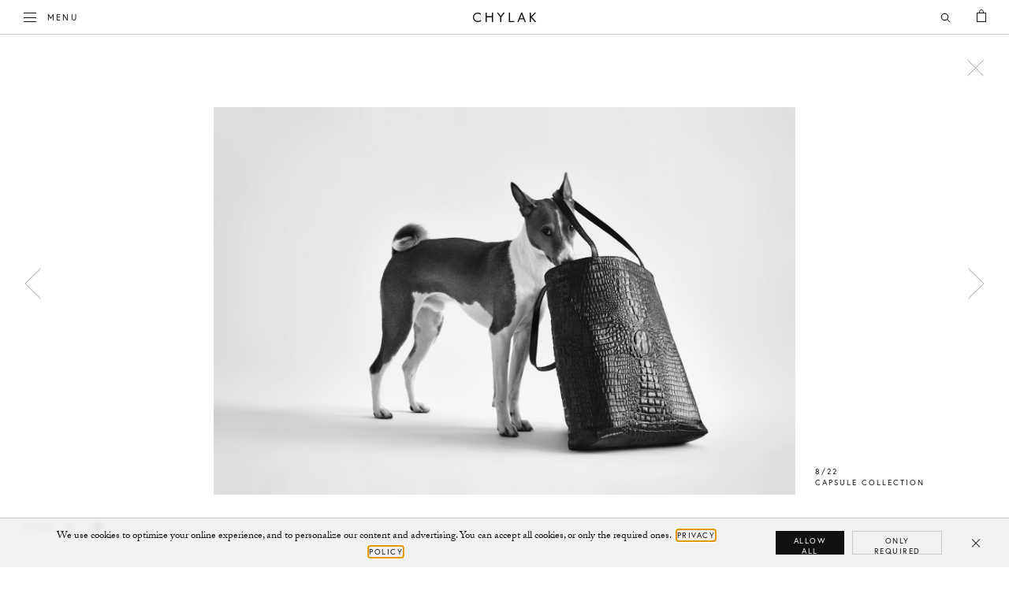

--- FILE ---
content_type: text/html
request_url: https://chylak.com/us/en/campaigns/capsule/8
body_size: 6967
content:
<!doctype html>
<html class="no-js" lang="en">
  <head>
    <meta charset="utf-8" />
    <title>8/22 - Capsule Collection - Chylak</title>
    <meta http-equiv="X-UA-Compatible" content="IE=edge,chrome=1" />
    <meta name="viewport" content="width=device-width, initial-scale=1">
    <link rel="dns-prefetch" href="//p.typekit.com" />
    <link rel="preload" href="//use.typekit.net/af/3cbd9b/000000000000000000012d68/27/l?primer=ddb2bac8d2282e75230ed4f4db5658b32296f3e79df30b6774554b23b0cf2607&fvd=n4&v=3" as="font" type="font/woff2" crossorigin="anonymous" /><link rel="preload" href="//use.typekit.net/af/4eabcf/00000000000000003b9b12fd/27/l?primer=592708b04bace7901bbf402b49fc07acf6f622abacda535ca47331b6917becfb&fvd=n4&v=3" as="font" type="font/woff2" crossorigin="anonymous" /><link rel="preload" href="//use.typekit.net/af/7cf50c/00000000000000003b9ae120/27/l?primer=e6066692ab328d1a92bb155659ed6609b693e1e352f0e8982e4224719b13bdfb&fvd=n4&v=3" as="font" type="font/woff2" crossorigin="anonymous" />
    <link rel="stylesheet" href="https://chylak.com/dist/assets/./style-32d83763073df62f50d7.css" />
    
    <style>
    /*
 * The Typekit service used to deliver this font or fonts for use on websites
 * is provided by Adobe and is subject to these Terms of Use
 * http://www.adobe.com/products/eulas/tou_typekit. For font license
 * information, see the list below.
 *
 * adobe-caslon-pro:
 * - http://typekit.com/eulas/000000000000000000012d68
 * - http://typekit.com/eulas/000000000000000000012d67
 * big-caslon-fb:
 * - http://typekit.com/eulas/00000000000000003b9ae120
 * - http://typekit.com/eulas/00000000000000003b9ae121
 * europa:
 * - http://typekit.com/eulas/00000000000000003b9b12fd
 *
 * © 2009-2026 Adobe Systems Incorporated. All Rights Reserved.
 */
/*{"last_published":"2020-07-16 10:00:40 UTC"}*/
@import url("https://p.typekit.net/p.css?s=1&k=efg4ldc&ht=tk&f=8482.8483.15530.29403.29404&a=12222352&app=typekit&e=css");
@font-face {
font-family:"adobe-caslon-pro";
src:url("https://use.typekit.net/af/3cbd9b/000000000000000000012d68/27/l?primer=ddb2bac8d2282e75230ed4f4db5658b32296f3e79df30b6774554b23b0cf2607&fvd=n4&v=3") format("woff2"),url("https://use.typekit.net/af/3cbd9b/000000000000000000012d68/27/d?primer=ddb2bac8d2282e75230ed4f4db5658b32296f3e79df30b6774554b23b0cf2607&fvd=n4&v=3") format("woff"),url("https://use.typekit.net/af/3cbd9b/000000000000000000012d68/27/a?primer=ddb2bac8d2282e75230ed4f4db5658b32296f3e79df30b6774554b23b0cf2607&fvd=n4&v=3") format("opentype");
font-display:swap;font-style:normal;font-weight:400;font-stretch:normal;
}
@font-face {
font-family:"adobe-caslon-pro";
src:url("https://use.typekit.net/af/200aad/000000000000000000012d67/27/l?primer=ddb2bac8d2282e75230ed4f4db5658b32296f3e79df30b6774554b23b0cf2607&fvd=i4&v=3") format("woff2"),url("https://use.typekit.net/af/200aad/000000000000000000012d67/27/d?primer=ddb2bac8d2282e75230ed4f4db5658b32296f3e79df30b6774554b23b0cf2607&fvd=i4&v=3") format("woff"),url("https://use.typekit.net/af/200aad/000000000000000000012d67/27/a?primer=ddb2bac8d2282e75230ed4f4db5658b32296f3e79df30b6774554b23b0cf2607&fvd=i4&v=3") format("opentype");
font-display:swap;font-style:italic;font-weight:400;font-stretch:normal;
}
@font-face {
font-family:"europa";
src:url("https://use.typekit.net/af/4eabcf/00000000000000003b9b12fd/27/l?primer=592708b04bace7901bbf402b49fc07acf6f622abacda535ca47331b6917becfb&fvd=n4&v=3") format("woff2"),url("https://use.typekit.net/af/4eabcf/00000000000000003b9b12fd/27/d?primer=592708b04bace7901bbf402b49fc07acf6f622abacda535ca47331b6917becfb&fvd=n4&v=3") format("woff"),url("https://use.typekit.net/af/4eabcf/00000000000000003b9b12fd/27/a?primer=592708b04bace7901bbf402b49fc07acf6f622abacda535ca47331b6917becfb&fvd=n4&v=3") format("opentype");
font-display:swap;font-style:normal;font-weight:400;font-stretch:normal;
}
@font-face {
font-family:"big-caslon-fb";
src:url("https://use.typekit.net/af/7cf50c/00000000000000003b9ae120/27/l?primer=e6066692ab328d1a92bb155659ed6609b693e1e352f0e8982e4224719b13bdfb&fvd=n4&v=3") format("woff2"),url("https://use.typekit.net/af/7cf50c/00000000000000003b9ae120/27/d?primer=e6066692ab328d1a92bb155659ed6609b693e1e352f0e8982e4224719b13bdfb&fvd=n4&v=3") format("woff"),url("https://use.typekit.net/af/7cf50c/00000000000000003b9ae120/27/a?primer=e6066692ab328d1a92bb155659ed6609b693e1e352f0e8982e4224719b13bdfb&fvd=n4&v=3") format("opentype");
font-display:swap;font-style:normal;font-weight:400;font-stretch:normal;
}
@font-face {
font-family:"big-caslon-fb";
src:url("https://use.typekit.net/af/b548a1/00000000000000003b9ae121/27/l?primer=e6066692ab328d1a92bb155659ed6609b693e1e352f0e8982e4224719b13bdfb&fvd=i4&v=3") format("woff2"),url("https://use.typekit.net/af/b548a1/00000000000000003b9ae121/27/d?primer=e6066692ab328d1a92bb155659ed6609b693e1e352f0e8982e4224719b13bdfb&fvd=i4&v=3") format("woff"),url("https://use.typekit.net/af/b548a1/00000000000000003b9ae121/27/a?primer=e6066692ab328d1a92bb155659ed6609b693e1e352f0e8982e4224719b13bdfb&fvd=i4&v=3") format("opentype");
font-display:swap;font-style:italic;font-weight:400;font-stretch:normal;
}
    </style>
    
    <script>
    var vw=.01*window.innerWidth,vh=.01*window.innerHeight;document.documentElement.style.setProperty("--vh",vh+"px");var onWindowResize=onWindowResize||function(){var e=.01*window.innerWidth,n=.01*window.innerHeight;e!==vw&&(vw=e,vh=n,document.documentElement.style.setProperty("--vh",vh+"px"))};
    </script>
    <meta name="description" content="Handbags made from the highest quality Italian leather. The designs combine different textures, patterns, and shades." />
    <meta property="og:title" content="8/22 - Capsule Collection - Chylak" />
    <meta property="og:description" content="Handbags made from the highest quality Italian leather. The designs combine different textures, patterns, and shades." />
    <meta property="og:image" content="https://chylak.com/dist/assets/images/chylak-ogimage-22.jpg" />
    <meta property="og:image:width" content="1200" />
    <meta property="og:image:height" content="960" />
    <link rel="apple-touch-icon" sizes="180x180" href="/dist/assets/favicons/apple-touch-icon.png" />
    <link rel="icon" type="image/png" sizes="32x32" href="/dist/assets/favicons/favicon-32x32.png" />
    <link rel="icon" type="image/png" sizes="16x16" href="/dist/assets/favicons/favicon-16x16.png" />
    <link rel="manifest" href="/dist/assets/favicons/site.webmanifest" />
    <link rel="mask-icon" href="/dist/assets/favicons/safari-pinned-tab.svg" color="#000" />
    <link rel="shortcut icon" href="/dist/assets/favicons/favicon.ico" />
    <link href="https://chylak.com/us/en/campaigns/capsule" rel="canonical" />
    <meta name="msapplication-TileColor" content="#fff" />
    <meta name="msapplication-config" content="/dist/assets/favicons/browserconfig.xml" />
    <meta name="theme-color" content="#ffffff" />
    
    <link rel="alternate" hreflang="en" href="https://chylak.com/eu/en/campaigns/capsule" />
    <link rel="alternate" hreflang="en-gb" href="https://chylak.com/uk/en/campaigns/capsule" />
    <link rel="alternate" hreflang="pl" href="https://chylak.com/pl/pl/campaigns/capsule" />
    <link rel="alternate" hreflang="en-us" href="https://chylak.com/us/en/campaigns/capsule" />
    </head>
    
  <body class=" exp--bag">
    <header class="header js-scroll" data-callback="header">
      <nav class="header__nav" itemscope itemtype="http://schema.org/Organization">
        <meta itemprop="url" content="https://chylak.com">
        <a class="header__logo" href="/"  title="Chylak" itemprop="name" content="Chylak">
          <svg xmlns="http://www.w3.org/2000/svg" viewBox="0 0 128 12">
            <path d="M33.8,9.3c-1.1,0.9-2.4,1.3-3.7,1.3c-2.7,0-4.8-2-4.8-4.6s2.1-4.6,4.7-4.6c1.3,0,2.6,0.5,3.7,1.3l0.1,0.1l0.2-0.2V1.2
              C33,0.4,31.6,0,30.2,0c-3.5,0-6.3,2.6-6.3,6s2.9,6,6.4,6c1.4,0,2.7-0.4,3.9-1.1V9.4L33.8,9.3z"/>
            <polygon points="47.9,0 47.9,4.6 41.5,4.6 41.5,0 40,0 40,12 41.5,12 41.5,6.1 47.9,6.1 47.9,12 49.4,12 49.4,0 "/>
            <polygon points="62.7,0 59.4,4.4 56,0 56,0 54.3,0 58.6,5.8 58.6,12 60.1,12 60.1,5.8 64.4,0 "/>
            <polygon points="71,10.7 71,0 69.5,0 69.5,12 76.5,12 76.5,10.7 "/>
            <path d="M85.1,0L85.1,0l-4.8,12h1.5l1.4-3.4h5.1l1.3,3.4h1.5L86.4,0H85.1z M87.7,7.2h-3.9l2-5.2L87.7,7.2z"/>
            <polygon points="98.8,5.5 104.2,0 102.3,0 97.5,4.9 97.5,0 96.1,0 96.1,12 97.5,12 97.5,6.9 97.8,6.6 102.5,12 104.3,12 "/>
          </svg>
          <span class="visually-hidden">Chylak</span>
        </a>

        <a class="header__menu" id="menu-toggle" href="#">
          <span class="header__menu__1"></span>
          <span class="header__menu__2"></span>
          <span class="header__menu__3"></span>
          <span class="visually-hidden">Toggle </span>Menu
        </a>
        <button class="header__search js-headerSearchToggle">
          <span class="visually-hidden">Open Search</span>
          <svg xmlns="http://www.w3.org/2000/svg" viewBox="0 0 20 20">
  <line style="fill:none;stroke:#000000;stroke-linecap:square;stroke-miterlimit:10;" x1="13" y1="13" x2="16" y2="16" />
  <circle style="fill:none;stroke:#000000;stroke-miterlimit:10;" cx="10" cy="10" r="4" />
</svg>
        </button>
        <a class="header__bag" id="bag-toggle" href="#">
          <span class="visually-hidden">
            Bag
          </span>
          <span class="header__bag__count js-headerBagCount"></span>
          <svg xmlns="http://www.w3.org/2000/svg" viewBox="0 0 20 20">
            <rect x="4.5" y="4.5" width="11" height="11"/>
            <path d="M7.5,4.5c0-2.8,0.8-4,2.5-4s2.5,1.2,2.5,4"/>
          </svg>
        </a>
      </nav>
      <div class="header__search-wrap js-headerSearchForm" aria-hidden="true">
        <form class="search-form js-searchForm" action="/us/en/search">
  <input type="text" value="" name="q" aria-label="Search query" placeholder="Search for..." />
  <button type="submit" class="search-form__submit">
    <svg xmlns="http://www.w3.org/2000/svg" viewBox="0 0 20 20">
  <line style="fill:none;stroke:#000000;stroke-linecap:square;stroke-miterlimit:10;" x1="13" y1="13" x2="16" y2="16" />
  <circle style="fill:none;stroke:#000000;stroke-miterlimit:10;" cx="10" cy="10" r="4" />
</svg>
    <span class="visually-hidden">
      Search
    </span>
  </button>
  <button type="button" class="search-form__close js-headerSearchToggle">
    <span class="visually-hidden">
      Close
    </span>
  </button>
</form>
      </div>
    </header>
    <nav class="offscreen js-offscreen">
      
  <button class="offscreen__closer js-offscreenCloser">
    <span>Close</span>
  </button>
  <ul class="offscreen__menu offscreen__menu--levels">
    <li>
      <ul>
        <li><a data-track="shop-subnav" href="#types" class="js-offscreenTypesToggle offscreen__menu__toggle" data-no-history="true">
          <span>Bags</span>
        </a></li>
        <li><a data-track="shop-subnav" href="#collections" class="js-offscreenTypesToggle offscreen__menu__toggle" data-no-history="true">
          <span>Accessories</span>
        </a></li>
        <li>
          <a data-track="shop-subnav" href="/us/en/edits/shoes"><span>Shoes</span></a>
        </li>
        <li>
          <a data-track="shop-subnav" href="/us/en/products/jewellery"><span>Jewellery</span></a>
        </li>
        
        <li>
          <a data-track="shop-subnav" href="/us/en/edits/heritage"><span>Heritage</span></a>
        </li>
        
        <li><a href="/us/en/zurnal"><span>Żurnal</span></a></li>
      </ul>
    </li>
    <li>
      <ul>
        <li>
          <a data-track="shop-subnav" href="/us/en/edits/new-arrivals"><span>New Arrivals</span></a>
        </li>
        <li>
          <a data-track="shop-subnav" href="/us/en/edits/fall-winter-2025"><span>Fall/Winter 2025</span></a>
        </li>
        <li><a data-track="shop-subnav" href="#seasons" class="js-offscreenTypesToggle offscreen__menu__toggle" data-no-history="true">
          <span>Collections</span>
        </a></li>

        
        
        <li>
          <a data-track="shop-subnav" href="/us/en/edits/bestsellers"><span>Bestsellers</span></a>
        </li>
        
        <li>
          <a data-track="shop-subnav" href="/us/en/edits/zofias-selection"><span>Zofia's Selection</span></a>
        </li>
        <li>
          <a data-track="shop-subnav" href="/us/en/products/all"><span>Shop All</span></a>
        </li>
        <li><a data-track="shop-subnav" href="/us/en/products/available"><span>Available now</span></a></li>

        <li><a data-track="shop-subnav" href="#colors" class="js-offscreenTypesToggle offscreen__menu__toggle" data-no-history="true">
          <span>By Color</span>
        </a></li>
      </ul>
    </li>
    <li>
      <ul>
        <li><a href="/us/en/edits/environment"><span>Our impact</span></a></li>
        <li><a href="/us/en/projects"><span>Charity Projects</span></a></li>
        <li><a href="/us/en/campaigns"><span>Campaigns</span></a></li>
        <li><a href="/us/en/about"><span>About</span></a></li>
        <li><a href="/us/en/retailers"<span>Store</span></a></li>
        <li><a href="/us/en/press"><span>Press</span></a></li>
        <li><a href="/us/en/help"><span>Help</span></a></li>
        <li><a href="/us/en/contact"><span>Contact</span></a></li>
      </ul>
    </li>
    <li>
    <ul>
      <li><a href="/eu/en" data-locale="/eu/en" class="js-localeLink" data-no-history="true">English (EUR)</a></li><li><a href="/uk/en" data-locale="/uk/en" class="js-localeLink" data-no-history="true">English (GBP)</a></li><li><a href="/pl/pl" data-locale="/pl/pl" class="js-localeLink" data-no-history="true">polski (PLN)</a></li>
    </ul>
  </li>
</ul>

<ul class="offscreen__social">
  <li><a target="_blank" href="https://www.instagram.com/chylak.bags" rel="noopener noreferrer">
    <svg viewBox="0 0 30 30" class="icon icon--gray">
      <title>Instagram</title>
      <use xmlns:xlink="http://www.w3.org/1999/xlink" xlink:href="#icon-instagram"></use>
    </svg></a></li>
  <li><a target="_blank" href="https://www.facebook.com/zofiachylak" rel="noopener noreferrer">
    <svg viewBox="0 0 30 30" class="icon icon--gray">
      <title>Facebook</title>
      <use xmlns:xlink="http://www.w3.org/1999/xlink" xlink:href="#icon-facebook"></use>
    </svg></a></li>
  <li><a target="_blank" href="https://pinterest.com/zofiachylak" rel="noopener noreferrer">
    <svg viewBox="0 0 30 30" class="icon icon--gray">
      <title>Pinterest</title>
      <use xmlns:xlink="http://www.w3.org/1999/xlink" xlink:href="#icon-pinterest"></use>
    </svg></a></li>
</ul>

<ul class="offscreen__pane js-offscreenTypes" id="types">
  <li>
    <a href="#types" class="js-offscreenTypesToggle offscreen__menu__toggle offscreen__menu__toggle--back" data-no-history="true">
      <span>Back</span>
    </a>
  </li>
  <li>
    <ul class="offscreen__menu__menu">
      <li><a href="/us/en/products/bags"><span>All Bags</span></a></li><li><a href="/us/en/products/basket-bags"><span>Basket Bags</span></a></li><li><a href="/us/en/products/bucket-bags"><span>Bucket Bags</span></a></li><li><a href="/us/en/products/clutches"><span>Clutches</span></a></li><li><a href="/us/en/products/evening-bags"><span>Evening Bags</span></a></li><li><a href="/us/en/products/handbags"><span>Handbags</span></a></li><li><a href="/us/en/products/hobo-bags"><span>Hobo Bags</span></a></li><li><a href="/us/en/products/saddle-bags"><span>Saddle Bags</span></a></li><li><a href="/us/en/products/shell-bags"><span>Shell Bags</span></a></li><li><a href="/us/en/products/shoppers"><span>Shoppers</span></a></li><li><a href="/us/en/products/shoulder-bags"><span>Shoulder Bags</span></a></li>
    </ul>
  </li>
</ul>
<ul class="offscreen__pane js-offscreenTypes" id="collections">
  <li>
    <a href="#collections" class="js-offscreenTypesToggle offscreen__menu__toggle offscreen__menu__toggle--back" data-no-history="true">
      <span>Back</span>
    </a>
  </li>
  <li>
    <ul class="offscreen__menu__menu">
      <li><a href="/us/en/products/accessories"><span>All Accessories</span></a></li><li><a href="/us/en/products/backpacks"><span>Backpacks</span></a></li><li><a href="/us/en/products/belts"><span>Belts</span></a></li><li><a href="/us/en/products/bows"><span>Bows</span></a></li><li><a href="/us/en/products/collars"><span>Collars</span></a></li><li><a href="/us/en/products/jewellery"><span>Jewellery</span></a></li><li><a href="/us/en/products/key-rings"><span>Key Rings</span></a></li><li><a href="/us/en/products/shawls"><span>Shawls</span></a></li><li><a href="/us/en/products/socks"><span>Socks</span></a></li><li><a href="/us/en/products/straps"><span>Straps</span></a></li><li><a href="/us/en/products/travel"><span>Travel</span></a></li><li><a href="/us/en/products/wallets"><span>Wallets</span></a></li>
    </ul>
  </li>
</ul>

<ul class="offscreen__pane js-offscreenTypes" id="colors">
  <li>
    <a href="#colors" class="js-offscreenTypesToggle offscreen__menu__toggle offscreen__menu__toggle--back" data-no-history="true">
      <span>Back</span>
    </a>
  </li>
  <li>
    <ul class="offscreen__menu__menu">
      <li><a href="/us/en/products/color/beige"><span>Beige</span></a></li><li><a href="/us/en/products/color/black"><span>Black</span></a></li><li><a href="/us/en/products/color/boucle"><span>Bouclé</span></a></li><li><a href="/us/en/products/color/brown"><span>Brown</span></a></li><li><a href="/us/en/products/color/caramel"><span>Caramel</span></a></li><li><a href="/us/en/products/color/cream"><span>Cream</span></a></li><li><a href="/us/en/products/color/hazelnut"><span>Hazelnut</span></a></li><li><a href="/us/en/products/color/limone"><span>Limone</span></a></li><li><a href="/us/en/products/color/pink"><span>Pink</span></a></li><li><a href="/us/en/products/color/tobacco"><span>Tobacco</span></a></li>
    </ul>
  </li>
</ul>
<ul class="offscreen__pane js-offscreenTypes" id="seasons">
  <li>
    <a href="#seasons" class="js-offscreenTypesToggle offscreen__menu__toggle offscreen__menu__toggle--back" data-no-history="true">
      <span>Back</span>
    </a>
  </li>
  <li>
    <ul class="offscreen__menu__menu">
      <li>
        <a href="/us/en/edits/fall-winter-2025"><span>Fall/Winter 2025</span></a>
      </li>

      <li>
        <a href="/us/en/edits/boucle"><span>Bouclé</span></a>
      </li>
      <li>
        <a href="/us/en/edits/moire"><span>Moiré</span></a>
      </li>
        <li>
          <a data-track="shop-subnav" href="/us/en/edits/pre-fall-2024">
            <span>Sękacz</span>
          </a>
        </li>
    </ul>
    <ul class="offscreen__menu__menu">
      <li>
        <a href="/us/en/edits/spring-summer-2025"><span>Spring/Summer 2025</span></a>
      </li>
      <li>
        <a href="/us/en/edits/fall-winter-2024"><span>Fall/Winter 2024</span></a>
      </li>
      <li>
        <a href="/us/en/edits/spring-summer-2024"><span>Spring/Summer 2024</span></a>
      </li>
      <li>
        <a href="/us/en/edits/fall-winter-2023"><span>Fall/Winter 2023</span></a>
      </li>
      <li>
        <a href="/us/en/edits/summer-2023"><span>Summer 2023</span></a>
      </li>
      <li>
        <a href="/us/en/edits/fall-winter-2022"><span>Fall/Winter 2022</span></a>
      </li>
        
    </ul>
  </li>
</ul>

    </nav>

    <div id="bag" class="bag"></div>

    <div class="wrapper">
      <main class="content" id="content">
    
  <div class="look js-scroll content__wrapper" id="view-look" data-view="campaigns/capsule/8" data-view-mode="server">
    <div class="look__info">
      <div class="look__info__no">8/22</div>
      <h1 class="look__info__campaign heading--2">Capsule Collection</h1>
      
    </div>
    <div class="grid grid--gutter">
      <div class="grid__6">
        <div class="image" style="padding-top: 66.66666666666666%">
          <img alt="" src="//images.ctfassets.net/helf6se68mnk/7KMaIAp3PGxWcDIBzU3BZu/512ab540d4ccf1d0a47d78103c6ff39f/ZUL6283-2100x1400.jpg?w=1600" alt="look" class="look__image is-loading">
        </div>
      </div>
    </div>
    <div class="pdp__share look__share">
      Share
      <a target="_blank" href="https://www.facebook.com/sharer/sharer.php?u=" rel="noopener noreferrer">
        <svg viewBox="0 0 30 30" class="icon icon--gray">
          <title>Share on Facebook</title>
          <use xmlns:xlink="http://www.w3.org/1999/xlink" xlink:href="#icon-facebook"></use>
        </svg>
      </a>
      <a target="_blank" rel="noopener noreferrer" href="https://pinterest.com/pin/create/button/?url=&amp;media=undefined&amp;description=8%2F22%20Capsule%20Collection%20by%20Chylak">
        <svg viewBox="0 0 30 30" class="icon icon--gray">
          <title>Share on Pinterest</title>
          <use xmlns:xlink="http://www.w3.org/1999/xlink" xlink:href="#icon-pinterest"></use>
        </svg>
      </a>
    </div>
    <nav class="look__nav">
      <ul>
        <li class="look__nav__close">
        <a href="/us/en/campaigns/capsule">
            <svg viewBox="0 0 44 44" class="icon icon--big">
              <title>Close</title>
              <use xmlns:xlink="http://www.w3.org/1999/xlink" xlink:href="#icon-look-close"></use>
            </svg>
          </a>
        </li>
        <li class="look__nav__previous">
          <a href="/us/en/campaigns/capsule/7">
            <svg viewBox="0 0 44 44" class="icon icon--big">
              <title>Previous</title>
              <use xmlns:xlink="http://www.w3.org/1999/xlink" xlink:href="#icon-look-previous"></use>
            </svg>
          </a>
        </li>
        <li class="look__nav__next">
          <a href="/us/en/campaigns/capsule/9">
            <svg viewBox="0 0 44 44" class="icon icon--big">
              <title>Next</title>
              <use xmlns:xlink="http://www.w3.org/1999/xlink" xlink:href="#icon-look-next"></use>
            </svg>
          </a>
        </li>
      </ul>
    </nav>
  </div></main>
  </div>
  <div class="full-footer content__wrapper">
    
    <div class="full-footer__col">
      <i>Shop</i>
      <ul>
        <li><a href="/us/en/edits/shoes">Shoes</a></li>
        
        <li><a href="/us/en/products/accessories">All Accessories</a></li><li><a href="/us/en/products/bags">All Bags</a></li><li><a href="/us/en/products/backpacks">Backpacks</a></li><li><a href="/us/en/products/ballet-flats">Ballet Flats</a></li><li><a href="/us/en/products/basket-bags">Basket Bags</a></li><li><a href="/us/en/products/belts">Belts</a></li><li><a href="/us/en/products/booties">Booties</a></li><li><a href="/us/en/products/bows">Bows</a></li><li><a href="/us/en/products/bucket-bags">Bucket Bags</a></li><li><a href="/us/en/products/clutches">Clutches</a></li><li><a href="/us/en/products/collars">Collars</a></li><li><a href="/us/en/products/evening-bags">Evening Bags</a></li><li><a href="/us/en/products/handbags">Handbags</a></li><li><a href="/us/en/products/hobo-bags">Hobo Bags</a></li><li><a href="/us/en/products/jewellery">Jewellery</a></li><li><a href="/us/en/products/key-rings">Key Rings</a></li><li><a href="/us/en/products/loafers">Loafers</a></li><li><a href="/us/en/products/pumps">Pumps</a></li><li><a href="/us/en/products/saddle-bags">Saddle Bags</a></li><li><a href="/us/en/products/shawls">Shawls</a></li><li><a href="/us/en/products/shell-bags">Shell Bags</a></li><li><a href="/us/en/products/shoppers">Shoppers</a></li><li><a href="/us/en/products/shoulder-bags">Shoulder Bags</a></li><li><a href="/us/en/products/socks">Socks</a></li><li><a href="/us/en/products/straps">Straps</a></li><li><a href="/us/en/products/travel">Travel</a></li><li><a href="/us/en/products/wallets">Wallets</a></li>
      </ul>
    </div>
    <div class="full-footer__col">
      <i>Brand</i>
      <ul>
        <li><a href="/us/en/zurnal">Journal</a></li>
        <li><a href="/us/en/edits/environment">Our impact</a></li>
        <li><a href="/us/en/projects">Charity Projects</a></li>
        <li><a href="/us/en/campaigns">Campaigns</a></li>
        <li><a href="/us/en/about">About</a></li>
        <li><a href="/us/en/retailers">Retailers</a></li>
        <li><a href="/us/en/press">Press</a></li>
        <li><a href="/us/en/edits/jobs">Jobs</a></li>
      </ul>
    </div>
    <div class="full-footer__col">
      <i>Support</i>
      <ul>
        <li><a href="mailto:help@chylak.com">help@chylak.com</a></li>
        <li><a href="/us/en/help">Help</a></li>
        <li><a href="/us/en/contact">Contact</a></li>
        <li><a href="/us/en/returns">Returns</a></li>
        <li><a href="/us/en/edits/warranty-claim" data-no-history="true">Warranty</a></li>
        <li><a href="/us/en/edits/repairs" data-no-history="true">Repairs</a></li>
        <li><a href="/us/en/terms">Terms and Conditions</a></li>
         <li><a href="#cookies" class="js-cookiesOpen">Cookie Settings</a></li>
        <li><a href="/us/en/privacy-policy">Privacy Policy</a></li>
      </ul>
    </div>
    <div class="full-footer__col">
      <i>Subscribe</i>
      <form class="full-footer__form js-subscribe">
        <div class="full-footer__input">
          <input type="email" id="footer-email" name="EMAIL" required>
          <label for="footer-email">Your e-mail</label>
          <input type="hidden" name="LANG" value="en">
        </div>
        <div class="full-footer__checkbox">
          <div class="checkbox">
            <input type="checkbox" name="MARKETING" value="Yes/Tak" id="footer-MARKETING" required />
            <label for="footer-MARKETING" class="checkbox__label">
              <i class="checkbox__label__checked"></i>
              <span class="visually-hidden">Yes/Tak</span>
            </label>
          </div>
          <label for="footer-MARKETING">
            I’d like to receive updates from CHYLAK, in line with the <a href="/us/en/privacy-policy" target="_blank">Privacy Policy</a> (you can unsubscribe anytime).<br />
      You’ll find more about the newsletter in the <a href="/us/en/terms" target="_blank">Terms &amp; Conditions.</a>
          </label>
        </div>
        <button type="submit" class="button">Subscribe</button>
      </form>
    </div>

    <p class="full-footer__legal">
      <small>
        &copy; 2026 Zofia Chylak
      </small>
    </p>
  
  </div>
  <a href="#" id="nav-closer" class="nav-closer js-offscreenCloser"><i class="visually-hidden">Close navigation</i></a>
  <script>
  !function(){var t="is-loading";function n(e){e.currentTarget.classList.remove(t)}[].forEach.call(document.querySelectorAll("."+t),function(e){e.complete&&setTimeout(function(){n({currentTarget:e})}),e.addEventListener("load",n),e.addEventListener("error",n)}),[].forEach.call(document.querySelectorAll(".js-autoAnimate"),function(e){e.classList.remove("js-scroll"),setTimeout(function(){e.classList.add("is-in-view")},50)})}();
  </script>
  <script>
  window.runtime = {"API_DOMAIN":"api.chylak.com","API_PROTOCOL":"https://","API_PROXY_URL":"https://chylak.com","ASSETS_HOST":"https://chylak.com","CDN_PATH":"https://media.chylak.com/","CONTENTFUL_SPACE":"helf6se68mnk","CONTENTFUL_TOKEN":"77nGF-yk48NuVjAWyIh3yKJJjpzOjLPPPYFqH7sd5vk","COUNTRIES":["eu","pl","uk","us"],"ENABLE_BT_PAYPAL":"1","ENABLE_PRESS_CONTENTFUL":true,"GOOGLE_TAG_MANAGER_ID":"GTM-KJG9B3T","HIDE_COLLECTIONS":"stage","OGIMAGE":"https://chylak.com/dist/assets/images/chylak-ogimage-22.jpg","SORT_AVAILABLE":"1","ENABLE_APPLE_PAY":"1","ENABLE_COLLECTION_16":"1","ENABLE_COLLECTION_17":"1","ENABLE_COLLECTION_18":"1","ENABLE_COLLECTION_19":"1","ENABLE_COLLECTION_20":"1","ENABLE_COLLECTION_21":"1","ENABLE_COLLECTION_22":"1","ENABLE_COLLECTION_23":"1","ENABLE_COLLECTION_20_SHOES":"1","ENABLE_COLLECTION_20_VIDEO":"1","ENABLE_IMAGE2":"1","ENABLE_IMGIX":"1","ENABLE_USD":"1","ENABLE_V2_IMAGES":"1","ENABLE_BESTSELLERS":"1","ENABLE_SHOES":"1","ENABLE_HERITAGE":"1","ENABLE_PREFALL24":"1","INPOST_PACZKOMAT_TOKEN":"eyJhbGciOiJSUzI1NiIsInR5cCIgOiAiSldUIiwia2lkIiA6ICJzQlpXVzFNZzVlQnpDYU1XU3JvTlBjRWFveFpXcW9Ua2FuZVB3X291LWxvIn0.[base64].[base64]","ENABLE_PACZKOMAT":"1"}
  window.initialData = {};
  window.dataLayer = window.dataLayer || [];
  function gtag(){dataLayer.push(arguments);}
  </script>
  <script src="https://chylak.com/dist/assets/./site-32d83763073df62f50d7.js"></script>
  </body>
  </html>


--- FILE ---
content_type: application/javascript; charset=UTF-8
request_url: https://chylak.com/dist/assets/site-32d83763073df62f50d7.js
body_size: 203662
content:
!function(e){var t={};function n(r){if(t[r])return t[r].exports;var o=t[r]={i:r,l:!1,exports:{}};return e[r].call(o.exports,o,o.exports,n),o.l=!0,o.exports}n.m=e,n.c=t,n.d=function(e,t,r){n.o(e,t)||Object.defineProperty(e,t,{enumerable:!0,get:r})},n.r=function(e){"undefined"!=typeof Symbol&&Symbol.toStringTag&&Object.defineProperty(e,Symbol.toStringTag,{value:"Module"}),Object.defineProperty(e,"__esModule",{value:!0})},n.t=function(e,t){if(1&t&&(e=n(e)),8&t)return e;if(4&t&&"object"==typeof e&&e&&e.__esModule)return e;var r=Object.create(null);if(n.r(r),Object.defineProperty(r,"default",{enumerable:!0,value:e}),2&t&&"string"!=typeof e)for(var o in e)n.d(r,o,function(t){return e[t]}.bind(null,o));return r},n.n=function(e){var t=e&&e.__esModule?function(){return e.default}:function(){return e};return n.d(t,"a",t),t},n.o=function(e,t){return Object.prototype.hasOwnProperty.call(e,t)},n.p="",n(n.s=54)}([function(e,t,n){"use strict";(function(e){function r(e,t){var n=Object.keys(e);if(Object.getOwnPropertySymbols){var r=Object.getOwnPropertySymbols(e);t&&(r=r.filter((function(t){return Object.getOwnPropertyDescriptor(e,t).enumerable}))),n.push.apply(n,r)}return n}function o(e){for(var t=1;t<arguments.length;t++){var n=null!=arguments[t]?arguments[t]:{};t%2?r(Object(n),!0).forEach((function(t){i(e,t,n[t])})):Object.getOwnPropertyDescriptors?Object.defineProperties(e,Object.getOwnPropertyDescriptors(n)):r(Object(n)).forEach((function(t){Object.defineProperty(e,t,Object.getOwnPropertyDescriptor(n,t))}))}return e}function i(e,t,n){return t in e?Object.defineProperty(e,t,{value:n,enumerable:!0,configurable:!0,writable:!0}):e[t]=n,e}n.d(t,"a",(function(){return l})),n.d(t,"b",(function(){return f})),n.d(t,"c",(function(){return u})),n.d(t,"d",(function(){return a})),n.d(t,"e",(function(){return v})),n.d(t,"f",(function(){return g})),n.d(t,"g",(function(){return m})),n.d(t,"h",(function(){return L})),n.d(t,"i",(function(){return x})),n.d(t,"j",(function(){return j})),n.d(t,"m",(function(){return y})),n.d(t,"k",(function(){return oe})),n.d(t,"l",(function(){return P})),n.d(t,"n",(function(){return D})),n.d(t,"o",(function(){return J})),n.d(t,"p",(function(){return _})),n.d(t,"q",(function(){return k})),n.d(t,"r",(function(){return S})),n.d(t,"s",(function(){return E})),n.d(t,"t",(function(){return de})),n.d(t,"u",(function(){return pe})),n.d(t,"w",(function(){return O})),n.d(t,"v",(function(){return A})),n.d(t,"y",(function(){return ue})),n.d(t,"x",(function(){return le}));var a=!("undefined"==typeof window||!window),c=!a;c||(window.runtime=window.runtime||{});var s=function(){var t=arguments.length>0&&void 0!==arguments[0]?arguments[0]:"";return c?e.env[t]:window.runtime[t]},l=s("API_PROXY_URL")||"",u=s("ASSETS_HOST")||"",d=s("API_DOMAIN")||"api.chylak.com",p=s("API_PROTOCOL")||"https://",f=p+d,h=s("CDN_PATH")||"https://api.chylak.com/wp-content/uploads/",m=s("CONTENTFUL_TOKEN"),g=s("CONTENTFUL_SPACE"),v=s("CONTENTFUL_HOST"),y=s("INPOST_PACZKOMAT_TOKEN"),b=s("PROMO_PL"),w=s("PROMO_EN"),_=s("PROMO_EUR"),k=s("PROMO_GBP"),S=s("PROMO_PLN"),E=s("PROMO_USD"),x=s("ENABLE_BT_PAYPAL"),j=s("ENABLE_PACZKOMAT"),C=s("SORT_AVAILABLE"),A="/api/waiting-list/",O="https://chylak.us8.list-manage.com/subscribe/post-json?u=890f7b1666b4ede9c633e2731&id=3b8b903dbe",D="https://chylak.us8.list-manage.com/subscribe/post-json?u=890f7b1666b4ede9c633e2731&id=f45770aa45",T=s("ENABLE_USD"),L=T?["eu","pl","uk","us"]:["eu","pl","uk"],P=s("HIDE_COLLECTIONS"),z=s("ENABLE_IMAGE2"),F=s("ENABLE_COLLECTION_16"),N=s("ENABLE_COLLECTION_17"),M=s("ENABLE_COLLECTION_18"),I=s("ENABLE_COLLECTION_19"),B=s("ENABLE_COLLECTION_20"),q=s("ENABLE_COLLECTION_21"),R=s("ENABLE_COLLECTION_22"),U=s("ENABLE_COLLECTION_23"),H=s("ENABLE_COLLECTION_20_VIDEO"),W=s("ENABLE_COLLECTION_20_SHOES"),G=s("ENABLE_GIFT_GUIDE"),V=s("ENABLE_SHOES"),$=s("ENABLE_SHOES_TEASER"),K=s("ENABLE_VDAY"),J="https://chylak.com/dist/assets/images/chylak-ogimage-22.jpg",Y=s("ENABLE_IMGIX"),Z=s("DISABLE_CACHE"),X=s("ENABLE_APPLE_PAY"),Q=s("ENABLE_PREFALL24"),ee=s("ENABLE_V2_IMAGES"),te=s("ENABLE_BESTSELLERS"),ne=s("ENABLE_CART_GIFT"),re=s("ENABLE_CART_INCENSE"),oe=!!s("ENABLE_PRESS_CONTENTFUL"),ie=s("ENABLE_HERITAGE"),ae=s("ENABLE_SALE"),ce=s("ENABLE_HP_VIDEO"),se=s("GOOGLE_TAG_MANAGER_ID"),le={description:"Handbags made from the highest quality Italian leather. The designs combine different textures, patterns, and shades.",description_en:"Handbags made from the highest quality Italian leather. The designs combine different textures, patterns, and shades.",description_pl:"Torebki szyte w Polsce z największą dbałością o jakość wykonania i detal, używając włoskich materiałów i dodatków",languages:["pl","en"],ogImage:"https://chylak.com/dist/assets/images/chylak-ogimage-22.jpg",ogImageHeight:960,ogImageWidth:1200,title:"Chylak"},ue=o(o(o(o(o(o(o(o(o(o(o(o(o(o(o(o(o(o(o(o(o(o(o(o(o(o(o(o(o({API_DOMAIN:d,API_PROTOCOL:p,API_PROXY_URL:l,ASSETS_HOST:u,CDN_PATH:h,CONTENTFUL_HOST:v,CONTENTFUL_SPACE:g,CONTENTFUL_TOKEN:m,COUNTRIES:L,ENABLE_BT_PAYPAL:x,ENABLE_PRESS_CONTENTFUL:oe,GOOGLE_TAG_MANAGER_ID:se,HIDE_COLLECTIONS:P,OGIMAGE:J,PROMO_EN:w,PROMO_PL:b,SORT_AVAILABLE:C},Z?{DISABLE_CACHE:Z}:{}),X?{ENABLE_APPLE_PAY:X}:{}),F?{ENABLE_COLLECTION_16:F}:{}),N?{ENABLE_COLLECTION_17:N}:{}),M?{ENABLE_COLLECTION_18:M}:{}),I?{ENABLE_COLLECTION_19:I}:{}),B?{ENABLE_COLLECTION_20:B}:{}),q?{ENABLE_COLLECTION_21:q}:{}),R?{ENABLE_COLLECTION_22:R}:{}),U?{ENABLE_COLLECTION_23:U}:{}),W?{ENABLE_COLLECTION_20_SHOES:W}:{}),H?{ENABLE_COLLECTION_20_VIDEO:H}:{}),G?{ENABLE_GIFT_GUIDE:G}:{}),ce?{ENABLE_HP_VIDEO:ce}:{}),z?{ENABLE_IMAGE2:z}:{}),Y?{ENABLE_IMGIX:Y}:{}),T?{ENABLE_USD:T}:{}),ee?{ENABLE_V2_IMAGES:ee}:{}),te?{ENABLE_BESTSELLERS:te}:{}),ne?{ENABLE_CART_GIFT:ne}:{}),re?{ENABLE_CART_INCENSE:re}:{}),ae?{ENABLE_SALE:ae}:{}),V?{ENABLE_SHOES:V}:{}),$?{ENABLE_SHOES_TEASER:$}:{}),K?{ENABLE_VDAY:K}:{}),ie?{ENABLE_HERITAGE:ie}:{}),Q?{ENABLE_PREFALL24:Q}:{}),y?{INPOST_PACZKOMAT_TOKEN:y}:{}),j?{ENABLE_PACZKOMAT:j}:{}),de=["ballet-flats-with-decorative-sekacz-buckle","ballet-flats-with-leather-straps-limone","ballet-flats-with-leather-straps-black","lace-up-pumps","lace-up-flats","bow-ballet-flats"],pe=["ballet-flats-with-detachable-ribbons","ballet-flats-with-flower-buckle","ballet-flats-with-flower-embellishments","ballet-flats-with-ruffle-trim"]}).call(this,n(15))},function(e,t,n){var r=n(57);e.exports=function(e,t,n){var o=null==e?void 0:r(e,t);return void 0===o?n:o}},function(e,t,n){"use strict";(function(e){n.d(t,"a",(function(){return P})),n.d(t,"b",(function(){return z})),n.d(t,"c",(function(){return N})),n.d(t,"d",(function(){return I})),n.d(t,"e",(function(){return B}));var r=n(5),o=n.n(r),i=n(50),a=n.n(i),c=n(25),s=n.n(c),l=n(51),u=n.n(l),d=n(26),p=n.n(d);n(11);function f(e){return(f="function"==typeof Symbol&&"symbol"==typeof Symbol.iterator?function(e){return typeof e}:function(e){return e&&"function"==typeof Symbol&&e.constructor===Symbol&&e!==Symbol.prototype?"symbol":typeof e})(e)}function h(e,t){var n=Object.keys(e);if(Object.getOwnPropertySymbols){var r=Object.getOwnPropertySymbols(e);t&&(r=r.filter((function(t){return Object.getOwnPropertyDescriptor(e,t).enumerable}))),n.push.apply(n,r)}return n}function m(e){for(var t=1;t<arguments.length;t++){var n=null!=arguments[t]?arguments[t]:{};t%2?h(Object(n),!0).forEach((function(t){y(e,t,n[t])})):Object.getOwnPropertyDescriptors?Object.defineProperties(e,Object.getOwnPropertyDescriptors(n)):h(Object(n)).forEach((function(t){Object.defineProperty(e,t,Object.getOwnPropertyDescriptor(n,t))}))}return e}function g(e){return(g="function"==typeof Symbol&&"symbol"==typeof Symbol.iterator?function(e){return typeof e}:function(e){return e&&"function"==typeof Symbol&&e.constructor===Symbol&&e!==Symbol.prototype?"symbol":typeof e})(e)}function v(){v=function(e,t){return new n(e,void 0,t)};var e=RegExp.prototype,t=new WeakMap;function n(e,r,o){var i=new RegExp(e,r);return t.set(i,o||t.get(e)),w(i,n.prototype)}function r(e,n){var r=t.get(n);return Object.keys(r).reduce((function(t,n){return t[n]=e[r[n]],t}),Object.create(null))}return b(n,RegExp),n.prototype.exec=function(t){var n=e.exec.call(this,t);return n&&(n.groups=r(n,this)),n},n.prototype[Symbol.replace]=function(n,o){if("string"==typeof o){var i=t.get(this);return e[Symbol.replace].call(this,n,o.replace(/\$<([^>]+)>/g,(function(e,t){return"$"+i[t]})))}if("function"==typeof o){var a=this;return e[Symbol.replace].call(this,n,(function(){var e=arguments;return"object"!==f(e[e.length-1])&&(e=[].slice.call(e)).push(r(e,a)),o.apply(this,e)}))}return e[Symbol.replace].call(this,n,o)},v.apply(this,arguments)}function y(e,t,n){return t in e?Object.defineProperty(e,t,{value:n,enumerable:!0,configurable:!0,writable:!0}):e[t]=n,e}function b(e,t){if("function"!=typeof t&&null!==t)throw new TypeError("Super expression must either be null or a function");e.prototype=Object.create(t&&t.prototype,{constructor:{value:e,writable:!0,configurable:!0}}),t&&w(e,t)}function w(e,t){return(w=Object.setPrototypeOf||function(e,t){return e.__proto__=t,e})(e,t)}function _(e,t){return function(e){if(Array.isArray(e))return e}(e)||function(e,t){var n=null==e?null:"undefined"!=typeof Symbol&&e[Symbol.iterator]||e["@@iterator"];if(null==n)return;var r,o,i=[],a=!0,c=!1;try{for(n=n.call(e);!(a=(r=n.next()).done)&&(i.push(r.value),!t||i.length!==t);a=!0);}catch(e){c=!0,o=e}finally{try{a||null==n.return||n.return()}finally{if(c)throw o}}return i}(e,t)||k(e,t)||function(){throw new TypeError("Invalid attempt to destructure non-iterable instance.\nIn order to be iterable, non-array objects must have a [Symbol.iterator]() method.")}()}function k(e,t){if(e){if("string"==typeof e)return S(e,t);var n=Object.prototype.toString.call(e).slice(8,-1);return"Object"===n&&e.constructor&&(n=e.constructor.name),"Map"===n||"Set"===n?Array.from(e):"Arguments"===n||/^(?:Ui|I)nt(?:8|16|32)(?:Clamped)?Array$/.test(n)?S(e,t):void 0}}function S(e,t){(null==t||t>e.length)&&(t=e.length);for(var n=0,r=new Array(t);n<t;n++)r[n]=e[n];return r}function E(){return void 0!==e&&!e.browser}function x(){return e.versions&&e.versions.node?"v".concat(e.versions.node):e.version}function j(){}var C=v(/([0-9]+)(%)/,{value:1});function A(e){var t=arguments.length>1&&void 0!==arguments[1]?arguments[1]:7,n=t;if(C.test(e)){var r,o=null===(r=e.match(C))||void 0===r?void 0:r.groups;if(o&&o.value){var i=parseInt(o.value)/100;n=Math.round(t*i)}}return Math.min(30,Math.max(1,n))}function O(e,t){return t("info","Throttle request to ".concat(e,"/s")),u()({limit:e,interval:1e3,strict:!1})}var D=function(e){return new Promise((function(t){setTimeout(t,e)}))},T=function(e){return Math.pow(Math.SQRT2,e)};var L=/^(?!\w+:\/\/)([^\s:]+\.?[^\s:]+)(?::(\d+))?(?!:)$/;function P(e,t){var n=m(m({},{insecure:!1,retryOnError:!0,logHandler:function(e,t){if("error"===e&&t){var n=[t.name,t.message].filter((function(e){return e})).join(" - ");return console.error("[error] ".concat(n)),void console.error(t)}console.log("[".concat(e,"] ").concat(t))},headers:{},httpAgent:!1,httpsAgent:!1,timeout:3e4,throttle:0,proxy:!1,basePath:"",adapter:void 0,maxContentLength:1073741824,maxBodyLength:1073741824}),t);if(!n.accessToken){var r=new TypeError("Expected parameter accessToken");throw n.logHandler("error",r),r}var i=n.insecure?"http":"https",c=n.space?"".concat(n.space,"/"):"",l=n.defaultHostname,u=n.insecure?80:443;if(n.host&&L.test(n.host)){var d=n.host.split(":");if(2===d.length){var p=_(d,2);l=p[0],u=p[1]}else l=d[0]}n.basePath&&(n.basePath="/".concat(n.basePath.split("/").filter(Boolean).join("/")));var f=t.baseURL||"".concat(i,"://").concat(l,":").concat(u).concat(n.basePath,"/spaces/").concat(c);n.headers.Authorization||"function"==typeof n.accessToken||(n.headers.Authorization="Bearer "+n.accessToken),E()&&(n.headers["user-agent"]="node.js/"+x(),n.headers["Accept-Encoding"]="gzip");var h={baseURL:f,headers:n.headers,httpAgent:n.httpAgent,httpsAgent:n.httpsAgent,paramsSerializer:a.a.stringify,proxy:n.proxy,timeout:n.timeout,adapter:n.adapter,maxContentLength:n.maxContentLength,maxBodyLength:n.maxBodyLength,logHandler:n.logHandler,responseLogger:n.responseLogger,requestLogger:n.requestLogger,retryOnError:n.retryOnError},g=e.create(h);return g.httpClientParams=t,g.cloneWithNewParams=function(n){return P(e,m(m({},o()(t)),n))},n.onBeforeRequest&&g.interceptors.request.use(n.onBeforeRequest),"function"==typeof n.accessToken&&function(e,t){e.interceptors.request.use((function(e){return t().then((function(t){return e.headers=m(m({},e.headers),{},{Authorization:"Bearer ".concat(t)}),e}))}))}(g,n.accessToken),n.throttle&&function(e){var t=arguments.length>1&&void 0!==arguments[1]?arguments[1]:"auto",n=e.defaults.logHandler,r=void 0===n?j:n,o=s()(t)?A(t):A("auto",t),i=O(o,r),a=!1,c=e.interceptors.request.use((function(e){return i((function(){return e}))()}),(function(e){return Promise.reject(e)})),l=e.interceptors.response.use((function(n){if(!a&&s()(t)&&("auto"===t||C.test(t))&&n.headers&&n.headers["x-contentful-ratelimit-second-limit"]){var l=parseInt(n.headers["x-contentful-ratelimit-second-limit"]),u=A(t,l);u!==o&&(c&&e.interceptors.request.eject(c),o=u,i=O(u,r),c=e.interceptors.request.use((function(e){return i((function(){return e}))()}),(function(e){return Promise.reject(e)}))),a=!0}return n}),(function(e){return Promise.reject(e)}))}(g,n.throttle),function(e){var t=arguments.length>1&&void 0!==arguments[1]?arguments[1]:5,n=e.defaults,r=n.responseLogger,o=void 0===r?j:r,i=n.requestLogger,a=void 0===i?j:i;e.interceptors.request.use((function(e){return a(e),e}),(function(e){return a(e),Promise.reject(e)})),e.interceptors.response.use((function(e){return o(e),e}),(function(n){var r=n.response,i=n.config;if(o(n),!i||!e.defaults.retryOnError)return Promise.reject(n);var a=i.attempts||1;if(a>t)return n.attempts=i.attempts,Promise.reject(n);var c=null,s=T(a);return r?r.status>=500&&r.status<600?c="Server ".concat(r.status):429===r.status&&(c="Rate limit",r.headers&&n.response.headers["x-contentful-ratelimit-reset"]&&(s=r.headers["x-contentful-ratelimit-reset"])):c="Connection",c?(s=Math.floor(1e3*s+200*Math.random()+500),e.defaults.logHandler("warning","".concat(c," error occurred. Waiting for ").concat(s," ms before retrying...")),i.attempts=a+1,delete i.httpAgent,delete i.httpsAgent,D(s).then((function(){return e(i)}))):Promise.reject(n)}))}(g,n.retryLimit),n.onError&&g.interceptors.response.use((function(e){return e}),n.onError),g}function z(e){var t=e.query,n={};return delete t.resolveLinks,n.params=o()(t),n}function F(e){var t,n=function(e,t){var n="undefined"!=typeof Symbol&&e[Symbol.iterator]||e["@@iterator"];if(!n){if(Array.isArray(e)||(n=k(e))||t&&e&&"number"==typeof e.length){n&&(e=n);var r=0,o=function(){};return{s:o,n:function(){return r>=e.length?{done:!0}:{done:!1,value:e[r++]}},e:function(e){throw e},f:o}}throw new TypeError("Invalid attempt to iterate non-iterable instance.\nIn order to be iterable, non-array objects must have a [Symbol.iterator]() method.")}var i,a=!0,c=!1;return{s:function(){n=n.call(e)},n:function(){var e=n.next();return a=e.done,e},e:function(e){c=!0,i=e},f:function(){try{a||null==n.return||n.return()}finally{if(c)throw i}}}}(Object.getOwnPropertyNames(e));try{for(n.s();!(t=n.n()).done;){var r=e[t.value];r&&"object"===g(r)&&F(r)}}catch(e){n.e(e)}finally{n.f()}return Object.freeze(e)}function N(e){return F(e.sys||{}),e}function M(){var e=window;if(!e)return null;var t=e.navigator.userAgent,n=e.navigator.platform;return-1!==["Macintosh","MacIntel","MacPPC","Mac68K"].indexOf(n)?"macOS":-1!==["iPhone","iPad","iPod"].indexOf(n)?"iOS":-1!==["Win32","Win64","Windows","WinCE"].indexOf(n)?"Windows":/Android/.test(t)?"Android":/Linux/.test(n)?"Linux":null}function I(e,t,n,r){var o=[];t&&o.push("app ".concat(t)),n&&o.push("integration ".concat(n)),r&&o.push("feature "+r),o.push("sdk ".concat(e));var i=null;try{"undefined"!=typeof window&&"navigator"in window&&"product"in window.navigator&&"ReactNative"===window.navigator.product?(i=M(),o.push("platform ReactNative")):E()?(i=function(){var e=p.a.platform()||"linux",t=p.a.release()||"0.0.0",n={android:"Android",aix:"Linux",darwin:"macOS",freebsd:"Linux",linux:"Linux",openbsd:"Linux",sunos:"Linux",win32:"Windows"};return e in n?"".concat(n[e]||"Linux","/").concat(t):null}(),o.push("platform node.js/".concat(x()))):(i=M(),o.push("platform browser"))}catch(e){i=null}return i&&o.push("os ".concat(i)),"".concat(o.filter((function(e){return""!==e})).join("; "),";")}function B(e){return Object.defineProperty(e,"toPlainObject",{enumerable:!1,configurable:!1,writable:!1,value:function(){return o()(this)}})}}).call(this,n(15))},function(e,t,n){var r,o,i,a;function c(e){return(c="function"==typeof Symbol&&"symbol"==typeof Symbol.iterator?function(e){return typeof e}:function(e){return e&&"function"==typeof Symbol&&e.constructor===Symbol&&e!==Symbol.prototype?"symbol":typeof e})(e)}a=function(e){"use strict";function t(e,t){for(var n=0;n<t.length;n++){var r=t[n];r.enumerable=r.enumerable||!1,r.configurable=!0,"value"in r&&(r.writable=!0),Object.defineProperty(e,r.key,r)}}function n(e,t){(null==t||t>e.length)&&(t=e.length);for(var n=0,r=new Array(t);n<t;n++)r[n]=e[n];return r}function r(e,t){var r="undefined"!=typeof Symbol&&e[Symbol.iterator]||e["@@iterator"];if(r)return(r=r.call(e)).next.bind(r);if(Array.isArray(e)||(r=function(e,t){if(e){if("string"==typeof e)return n(e,t);var r=Object.prototype.toString.call(e).slice(8,-1);return"Object"===r&&e.constructor&&(r=e.constructor.name),"Map"===r||"Set"===r?Array.from(e):"Arguments"===r||/^(?:Ui|I)nt(?:8|16|32)(?:Clamped)?Array$/.test(r)?n(e,t):void 0}}(e))||t&&e&&"number"==typeof e.length){r&&(e=r);var o=0;return function(){return o>=e.length?{done:!0}:{done:!1,value:e[o++]}}}throw new TypeError("Invalid attempt to iterate non-iterable instance.\nIn order to be iterable, non-array objects must have a [Symbol.iterator]() method.")}function o(){return{baseUrl:null,breaks:!1,extensions:null,gfm:!0,headerIds:!0,headerPrefix:"",highlight:null,langPrefix:"language-",mangle:!0,pedantic:!1,renderer:null,sanitize:!1,sanitizer:null,silent:!1,smartLists:!1,smartypants:!1,tokenizer:null,walkTokens:null,xhtml:!1}}e.defaults={baseUrl:null,breaks:!1,extensions:null,gfm:!0,headerIds:!0,headerPrefix:"",highlight:null,langPrefix:"language-",mangle:!0,pedantic:!1,renderer:null,sanitize:!1,sanitizer:null,silent:!1,smartLists:!1,smartypants:!1,tokenizer:null,walkTokens:null,xhtml:!1};var i=/[&<>"']/,a=/[&<>"']/g,c=/[<>"']|&(?!#?\w+;)/,s=/[<>"']|&(?!#?\w+;)/g,l={"&":"&amp;","<":"&lt;",">":"&gt;",'"':"&quot;","'":"&#39;"},u=function(e){return l[e]};function d(e,t){if(t){if(i.test(e))return e.replace(a,u)}else if(c.test(e))return e.replace(s,u);return e}var p=/&(#(?:\d+)|(?:#x[0-9A-Fa-f]+)|(?:\w+));?/gi;function f(e){return e.replace(p,(function(e,t){return"colon"===(t=t.toLowerCase())?":":"#"===t.charAt(0)?"x"===t.charAt(1)?String.fromCharCode(parseInt(t.substring(2),16)):String.fromCharCode(+t.substring(1)):""}))}var h=/(^|[^\[])\^/g;function m(e,t){e=e.source||e,t=t||"";var n={replace:function(t,r){return r=(r=r.source||r).replace(h,"$1"),e=e.replace(t,r),n},getRegex:function(){return new RegExp(e,t)}};return n}var g=/[^\w:]/g,v=/^$|^[a-z][a-z0-9+.-]*:|^[?#]/i;function y(e,t,n){if(e){var r;try{r=decodeURIComponent(f(n)).replace(g,"").toLowerCase()}catch(e){return null}if(0===r.indexOf("javascript:")||0===r.indexOf("vbscript:")||0===r.indexOf("data:"))return null}t&&!v.test(n)&&(n=function(e,t){b[" "+e]||(w.test(e)?b[" "+e]=e+"/":b[" "+e]=j(e,"/",!0));var n=-1===(e=b[" "+e]).indexOf(":");return"//"===t.substring(0,2)?n?t:e.replace(_,"$1")+t:"/"===t.charAt(0)?n?t:e.replace(k,"$1")+t:e+t}(t,n));try{n=encodeURI(n).replace(/%25/g,"%")}catch(e){return null}return n}var b={},w=/^[^:]+:\/*[^/]*$/,_=/^([^:]+:)[\s\S]*$/,k=/^([^:]+:\/*[^/]*)[\s\S]*$/,S={exec:function(){}};function E(e){for(var t,n,r=1;r<arguments.length;r++)for(n in t=arguments[r])Object.prototype.hasOwnProperty.call(t,n)&&(e[n]=t[n]);return e}function x(e,t){var n=e.replace(/\|/g,(function(e,t,n){for(var r=!1,o=t;--o>=0&&"\\"===n[o];)r=!r;return r?"|":" |"})).split(/ \|/),r=0;if(n[0].trim()||n.shift(),n.length>0&&!n[n.length-1].trim()&&n.pop(),n.length>t)n.splice(t);else for(;n.length<t;)n.push("");for(;r<n.length;r++)n[r]=n[r].trim().replace(/\\\|/g,"|");return n}function j(e,t,n){var r=e.length;if(0===r)return"";for(var o=0;o<r;){var i=e.charAt(r-o-1);if(i!==t||n){if(i===t||!n)break;o++}else o++}return e.substr(0,r-o)}function C(e){e&&e.sanitize&&!e.silent&&console.warn("marked(): sanitize and sanitizer parameters are deprecated since version 0.7.0, should not be used and will be removed in the future. Read more here: https://marked.js.org/#/USING_ADVANCED.md#options")}function A(e,t){if(t<1)return"";for(var n="";t>1;)1&t&&(n+=e),t>>=1,e+=e;return n+e}function O(e,t,n,r){var o=t.href,i=t.title?d(t.title):null,a=e[1].replace(/\\([\[\]])/g,"$1");if("!"!==e[0].charAt(0)){r.state.inLink=!0;var c={type:"link",raw:n,href:o,title:i,text:a,tokens:r.inlineTokens(a,[])};return r.state.inLink=!1,c}return{type:"image",raw:n,href:o,title:i,text:d(a)}}var D=function(){function t(t){this.options=t||e.defaults}var n=t.prototype;return n.space=function(e){var t=this.rules.block.newline.exec(e);if(t&&t[0].length>0)return{type:"space",raw:t[0]}},n.code=function(e){var t=this.rules.block.code.exec(e);if(t){var n=t[0].replace(/^ {1,4}/gm,"");return{type:"code",raw:t[0],codeBlockStyle:"indented",text:this.options.pedantic?n:j(n,"\n")}}},n.fences=function(e){var t=this.rules.block.fences.exec(e);if(t){var n=t[0],r=function(e,t){var n=e.match(/^(\s+)(?:```)/);if(null===n)return t;var r=n[1];return t.split("\n").map((function(e){var t=e.match(/^\s+/);return null===t?e:t[0].length>=r.length?e.slice(r.length):e})).join("\n")}(n,t[3]||"");return{type:"code",raw:n,lang:t[2]?t[2].trim():t[2],text:r}}},n.heading=function(e){var t=this.rules.block.heading.exec(e);if(t){var n=t[2].trim();if(/#$/.test(n)){var r=j(n,"#");this.options.pedantic?n=r.trim():r&&!/ $/.test(r)||(n=r.trim())}var o={type:"heading",raw:t[0],depth:t[1].length,text:n,tokens:[]};return this.lexer.inline(o.text,o.tokens),o}},n.hr=function(e){var t=this.rules.block.hr.exec(e);if(t)return{type:"hr",raw:t[0]}},n.blockquote=function(e){var t=this.rules.block.blockquote.exec(e);if(t){var n=t[0].replace(/^ *> ?/gm,"");return{type:"blockquote",raw:t[0],tokens:this.lexer.blockTokens(n,[]),text:n}}},n.list=function(e){var t=this.rules.block.list.exec(e);if(t){var n,o,i,a,c,s,l,u,d,p,f,h,m=t[1].trim(),g=m.length>1,v={type:"list",raw:"",ordered:g,start:g?+m.slice(0,-1):"",loose:!1,items:[]};m=g?"\\d{1,9}\\"+m.slice(-1):"\\"+m,this.options.pedantic&&(m=g?m:"[*+-]");for(var y=new RegExp("^( {0,3}"+m+")((?: [^\\n]*)?(?:\\n|$))");e&&(h=!1,t=y.exec(e))&&!this.rules.block.hr.test(e);){if(n=t[0],e=e.substring(n.length),u=t[2].split("\n",1)[0],d=e.split("\n",1)[0],this.options.pedantic?(a=2,f=u.trimLeft()):(a=(a=t[2].search(/[^ ]/))>4?1:a,f=u.slice(a),a+=t[1].length),s=!1,!u&&/^ *$/.test(d)&&(n+=d+"\n",e=e.substring(d.length+1),h=!0),!h)for(var b=new RegExp("^ {0,"+Math.min(3,a-1)+"}(?:[*+-]|\\d{1,9}[.)])");e&&(u=p=e.split("\n",1)[0],this.options.pedantic&&(u=u.replace(/^ {1,4}(?=( {4})*[^ ])/g,"  ")),!b.test(u));){if(u.search(/[^ ]/)>=a||!u.trim())f+="\n"+u.slice(a);else{if(s)break;f+="\n"+u}s||u.trim()||(s=!0),n+=p+"\n",e=e.substring(p.length+1)}v.loose||(l?v.loose=!0:/\n *\n *$/.test(n)&&(l=!0)),this.options.gfm&&(o=/^\[[ xX]\] /.exec(f))&&(i="[ ] "!==o[0],f=f.replace(/^\[[ xX]\] +/,"")),v.items.push({type:"list_item",raw:n,task:!!o,checked:i,loose:!1,text:f}),v.raw+=n}v.items[v.items.length-1].raw=n.trimRight(),v.items[v.items.length-1].text=f.trimRight(),v.raw=v.raw.trimRight();var w=v.items.length;for(c=0;c<w;c++){this.lexer.state.top=!1,v.items[c].tokens=this.lexer.blockTokens(v.items[c].text,[]);var _=v.items[c].tokens.filter((function(e){return"space"===e.type})),k=_.every((function(e){for(var t,n=0,o=r(e.raw.split(""));!(t=o()).done;)if("\n"===t.value&&(n+=1),n>1)return!0;return!1}));!v.loose&&_.length&&k&&(v.loose=!0,v.items[c].loose=!0)}return v}},n.html=function(e){var t=this.rules.block.html.exec(e);if(t){var n={type:"html",raw:t[0],pre:!this.options.sanitizer&&("pre"===t[1]||"script"===t[1]||"style"===t[1]),text:t[0]};return this.options.sanitize&&(n.type="paragraph",n.text=this.options.sanitizer?this.options.sanitizer(t[0]):d(t[0]),n.tokens=[],this.lexer.inline(n.text,n.tokens)),n}},n.def=function(e){var t=this.rules.block.def.exec(e);if(t)return t[3]&&(t[3]=t[3].substring(1,t[3].length-1)),{type:"def",tag:t[1].toLowerCase().replace(/\s+/g," "),raw:t[0],href:t[2],title:t[3]}},n.table=function(e){var t=this.rules.block.table.exec(e);if(t){var n={type:"table",header:x(t[1]).map((function(e){return{text:e}})),align:t[2].replace(/^ *|\| *$/g,"").split(/ *\| */),rows:t[3]&&t[3].trim()?t[3].replace(/\n[ \t]*$/,"").split("\n"):[]};if(n.header.length===n.align.length){n.raw=t[0];var r,o,i,a,c=n.align.length;for(r=0;r<c;r++)/^ *-+: *$/.test(n.align[r])?n.align[r]="right":/^ *:-+: *$/.test(n.align[r])?n.align[r]="center":/^ *:-+ *$/.test(n.align[r])?n.align[r]="left":n.align[r]=null;for(c=n.rows.length,r=0;r<c;r++)n.rows[r]=x(n.rows[r],n.header.length).map((function(e){return{text:e}}));for(c=n.header.length,o=0;o<c;o++)n.header[o].tokens=[],this.lexer.inlineTokens(n.header[o].text,n.header[o].tokens);for(c=n.rows.length,o=0;o<c;o++)for(a=n.rows[o],i=0;i<a.length;i++)a[i].tokens=[],this.lexer.inlineTokens(a[i].text,a[i].tokens);return n}}},n.lheading=function(e){var t=this.rules.block.lheading.exec(e);if(t){var n={type:"heading",raw:t[0],depth:"="===t[2].charAt(0)?1:2,text:t[1],tokens:[]};return this.lexer.inline(n.text,n.tokens),n}},n.paragraph=function(e){var t=this.rules.block.paragraph.exec(e);if(t){var n={type:"paragraph",raw:t[0],text:"\n"===t[1].charAt(t[1].length-1)?t[1].slice(0,-1):t[1],tokens:[]};return this.lexer.inline(n.text,n.tokens),n}},n.text=function(e){var t=this.rules.block.text.exec(e);if(t){var n={type:"text",raw:t[0],text:t[0],tokens:[]};return this.lexer.inline(n.text,n.tokens),n}},n.escape=function(e){var t=this.rules.inline.escape.exec(e);if(t)return{type:"escape",raw:t[0],text:d(t[1])}},n.tag=function(e){var t=this.rules.inline.tag.exec(e);if(t)return!this.lexer.state.inLink&&/^<a /i.test(t[0])?this.lexer.state.inLink=!0:this.lexer.state.inLink&&/^<\/a>/i.test(t[0])&&(this.lexer.state.inLink=!1),!this.lexer.state.inRawBlock&&/^<(pre|code|kbd|script)(\s|>)/i.test(t[0])?this.lexer.state.inRawBlock=!0:this.lexer.state.inRawBlock&&/^<\/(pre|code|kbd|script)(\s|>)/i.test(t[0])&&(this.lexer.state.inRawBlock=!1),{type:this.options.sanitize?"text":"html",raw:t[0],inLink:this.lexer.state.inLink,inRawBlock:this.lexer.state.inRawBlock,text:this.options.sanitize?this.options.sanitizer?this.options.sanitizer(t[0]):d(t[0]):t[0]}},n.link=function(e){var t=this.rules.inline.link.exec(e);if(t){var n=t[2].trim();if(!this.options.pedantic&&/^</.test(n)){if(!/>$/.test(n))return;var r=j(n.slice(0,-1),"\\");if((n.length-r.length)%2==0)return}else{var o=function(e,t){if(-1===e.indexOf(t[1]))return-1;for(var n=e.length,r=0,o=0;o<n;o++)if("\\"===e[o])o++;else if(e[o]===t[0])r++;else if(e[o]===t[1]&&--r<0)return o;return-1}(t[2],"()");if(o>-1){var i=(0===t[0].indexOf("!")?5:4)+t[1].length+o;t[2]=t[2].substring(0,o),t[0]=t[0].substring(0,i).trim(),t[3]=""}}var a=t[2],c="";if(this.options.pedantic){var s=/^([^'"]*[^\s])\s+(['"])(.*)\2/.exec(a);s&&(a=s[1],c=s[3])}else c=t[3]?t[3].slice(1,-1):"";return a=a.trim(),/^</.test(a)&&(a=this.options.pedantic&&!/>$/.test(n)?a.slice(1):a.slice(1,-1)),O(t,{href:a?a.replace(this.rules.inline._escapes,"$1"):a,title:c?c.replace(this.rules.inline._escapes,"$1"):c},t[0],this.lexer)}},n.reflink=function(e,t){var n;if((n=this.rules.inline.reflink.exec(e))||(n=this.rules.inline.nolink.exec(e))){var r=(n[2]||n[1]).replace(/\s+/g," ");if(!(r=t[r.toLowerCase()])||!r.href){var o=n[0].charAt(0);return{type:"text",raw:o,text:o}}return O(n,r,n[0],this.lexer)}},n.emStrong=function(e,t,n){void 0===n&&(n="");var r=this.rules.inline.emStrong.lDelim.exec(e);if(r&&(!r[3]||!n.match(/(?:[0-9A-Za-z\xAA\xB2\xB3\xB5\xB9\xBA\xBC-\xBE\xC0-\xD6\xD8-\xF6\xF8-\u02C1\u02C6-\u02D1\u02E0-\u02E4\u02EC\u02EE\u0370-\u0374\u0376\u0377\u037A-\u037D\u037F\u0386\u0388-\u038A\u038C\u038E-\u03A1\u03A3-\u03F5\u03F7-\u0481\u048A-\u052F\u0531-\u0556\u0559\u0560-\u0588\u05D0-\u05EA\u05EF-\u05F2\u0620-\u064A\u0660-\u0669\u066E\u066F\u0671-\u06D3\u06D5\u06E5\u06E6\u06EE-\u06FC\u06FF\u0710\u0712-\u072F\u074D-\u07A5\u07B1\u07C0-\u07EA\u07F4\u07F5\u07FA\u0800-\u0815\u081A\u0824\u0828\u0840-\u0858\u0860-\u086A\u0870-\u0887\u0889-\u088E\u08A0-\u08C9\u0904-\u0939\u093D\u0950\u0958-\u0961\u0966-\u096F\u0971-\u0980\u0985-\u098C\u098F\u0990\u0993-\u09A8\u09AA-\u09B0\u09B2\u09B6-\u09B9\u09BD\u09CE\u09DC\u09DD\u09DF-\u09E1\u09E6-\u09F1\u09F4-\u09F9\u09FC\u0A05-\u0A0A\u0A0F\u0A10\u0A13-\u0A28\u0A2A-\u0A30\u0A32\u0A33\u0A35\u0A36\u0A38\u0A39\u0A59-\u0A5C\u0A5E\u0A66-\u0A6F\u0A72-\u0A74\u0A85-\u0A8D\u0A8F-\u0A91\u0A93-\u0AA8\u0AAA-\u0AB0\u0AB2\u0AB3\u0AB5-\u0AB9\u0ABD\u0AD0\u0AE0\u0AE1\u0AE6-\u0AEF\u0AF9\u0B05-\u0B0C\u0B0F\u0B10\u0B13-\u0B28\u0B2A-\u0B30\u0B32\u0B33\u0B35-\u0B39\u0B3D\u0B5C\u0B5D\u0B5F-\u0B61\u0B66-\u0B6F\u0B71-\u0B77\u0B83\u0B85-\u0B8A\u0B8E-\u0B90\u0B92-\u0B95\u0B99\u0B9A\u0B9C\u0B9E\u0B9F\u0BA3\u0BA4\u0BA8-\u0BAA\u0BAE-\u0BB9\u0BD0\u0BE6-\u0BF2\u0C05-\u0C0C\u0C0E-\u0C10\u0C12-\u0C28\u0C2A-\u0C39\u0C3D\u0C58-\u0C5A\u0C5D\u0C60\u0C61\u0C66-\u0C6F\u0C78-\u0C7E\u0C80\u0C85-\u0C8C\u0C8E-\u0C90\u0C92-\u0CA8\u0CAA-\u0CB3\u0CB5-\u0CB9\u0CBD\u0CDD\u0CDE\u0CE0\u0CE1\u0CE6-\u0CEF\u0CF1\u0CF2\u0D04-\u0D0C\u0D0E-\u0D10\u0D12-\u0D3A\u0D3D\u0D4E\u0D54-\u0D56\u0D58-\u0D61\u0D66-\u0D78\u0D7A-\u0D7F\u0D85-\u0D96\u0D9A-\u0DB1\u0DB3-\u0DBB\u0DBD\u0DC0-\u0DC6\u0DE6-\u0DEF\u0E01-\u0E30\u0E32\u0E33\u0E40-\u0E46\u0E50-\u0E59\u0E81\u0E82\u0E84\u0E86-\u0E8A\u0E8C-\u0EA3\u0EA5\u0EA7-\u0EB0\u0EB2\u0EB3\u0EBD\u0EC0-\u0EC4\u0EC6\u0ED0-\u0ED9\u0EDC-\u0EDF\u0F00\u0F20-\u0F33\u0F40-\u0F47\u0F49-\u0F6C\u0F88-\u0F8C\u1000-\u102A\u103F-\u1049\u1050-\u1055\u105A-\u105D\u1061\u1065\u1066\u106E-\u1070\u1075-\u1081\u108E\u1090-\u1099\u10A0-\u10C5\u10C7\u10CD\u10D0-\u10FA\u10FC-\u1248\u124A-\u124D\u1250-\u1256\u1258\u125A-\u125D\u1260-\u1288\u128A-\u128D\u1290-\u12B0\u12B2-\u12B5\u12B8-\u12BE\u12C0\u12C2-\u12C5\u12C8-\u12D6\u12D8-\u1310\u1312-\u1315\u1318-\u135A\u1369-\u137C\u1380-\u138F\u13A0-\u13F5\u13F8-\u13FD\u1401-\u166C\u166F-\u167F\u1681-\u169A\u16A0-\u16EA\u16EE-\u16F8\u1700-\u1711\u171F-\u1731\u1740-\u1751\u1760-\u176C\u176E-\u1770\u1780-\u17B3\u17D7\u17DC\u17E0-\u17E9\u17F0-\u17F9\u1810-\u1819\u1820-\u1878\u1880-\u1884\u1887-\u18A8\u18AA\u18B0-\u18F5\u1900-\u191E\u1946-\u196D\u1970-\u1974\u1980-\u19AB\u19B0-\u19C9\u19D0-\u19DA\u1A00-\u1A16\u1A20-\u1A54\u1A80-\u1A89\u1A90-\u1A99\u1AA7\u1B05-\u1B33\u1B45-\u1B4C\u1B50-\u1B59\u1B83-\u1BA0\u1BAE-\u1BE5\u1C00-\u1C23\u1C40-\u1C49\u1C4D-\u1C7D\u1C80-\u1C88\u1C90-\u1CBA\u1CBD-\u1CBF\u1CE9-\u1CEC\u1CEE-\u1CF3\u1CF5\u1CF6\u1CFA\u1D00-\u1DBF\u1E00-\u1F15\u1F18-\u1F1D\u1F20-\u1F45\u1F48-\u1F4D\u1F50-\u1F57\u1F59\u1F5B\u1F5D\u1F5F-\u1F7D\u1F80-\u1FB4\u1FB6-\u1FBC\u1FBE\u1FC2-\u1FC4\u1FC6-\u1FCC\u1FD0-\u1FD3\u1FD6-\u1FDB\u1FE0-\u1FEC\u1FF2-\u1FF4\u1FF6-\u1FFC\u2070\u2071\u2074-\u2079\u207F-\u2089\u2090-\u209C\u2102\u2107\u210A-\u2113\u2115\u2119-\u211D\u2124\u2126\u2128\u212A-\u212D\u212F-\u2139\u213C-\u213F\u2145-\u2149\u214E\u2150-\u2189\u2460-\u249B\u24EA-\u24FF\u2776-\u2793\u2C00-\u2CE4\u2CEB-\u2CEE\u2CF2\u2CF3\u2CFD\u2D00-\u2D25\u2D27\u2D2D\u2D30-\u2D67\u2D6F\u2D80-\u2D96\u2DA0-\u2DA6\u2DA8-\u2DAE\u2DB0-\u2DB6\u2DB8-\u2DBE\u2DC0-\u2DC6\u2DC8-\u2DCE\u2DD0-\u2DD6\u2DD8-\u2DDE\u2E2F\u3005-\u3007\u3021-\u3029\u3031-\u3035\u3038-\u303C\u3041-\u3096\u309D-\u309F\u30A1-\u30FA\u30FC-\u30FF\u3105-\u312F\u3131-\u318E\u3192-\u3195\u31A0-\u31BF\u31F0-\u31FF\u3220-\u3229\u3248-\u324F\u3251-\u325F\u3280-\u3289\u32B1-\u32BF\u3400-\u4DBF\u4E00-\uA48C\uA4D0-\uA4FD\uA500-\uA60C\uA610-\uA62B\uA640-\uA66E\uA67F-\uA69D\uA6A0-\uA6EF\uA717-\uA71F\uA722-\uA788\uA78B-\uA7CA\uA7D0\uA7D1\uA7D3\uA7D5-\uA7D9\uA7F2-\uA801\uA803-\uA805\uA807-\uA80A\uA80C-\uA822\uA830-\uA835\uA840-\uA873\uA882-\uA8B3\uA8D0-\uA8D9\uA8F2-\uA8F7\uA8FB\uA8FD\uA8FE\uA900-\uA925\uA930-\uA946\uA960-\uA97C\uA984-\uA9B2\uA9CF-\uA9D9\uA9E0-\uA9E4\uA9E6-\uA9FE\uAA00-\uAA28\uAA40-\uAA42\uAA44-\uAA4B\uAA50-\uAA59\uAA60-\uAA76\uAA7A\uAA7E-\uAAAF\uAAB1\uAAB5\uAAB6\uAAB9-\uAABD\uAAC0\uAAC2\uAADB-\uAADD\uAAE0-\uAAEA\uAAF2-\uAAF4\uAB01-\uAB06\uAB09-\uAB0E\uAB11-\uAB16\uAB20-\uAB26\uAB28-\uAB2E\uAB30-\uAB5A\uAB5C-\uAB69\uAB70-\uABE2\uABF0-\uABF9\uAC00-\uD7A3\uD7B0-\uD7C6\uD7CB-\uD7FB\uF900-\uFA6D\uFA70-\uFAD9\uFB00-\uFB06\uFB13-\uFB17\uFB1D\uFB1F-\uFB28\uFB2A-\uFB36\uFB38-\uFB3C\uFB3E\uFB40\uFB41\uFB43\uFB44\uFB46-\uFBB1\uFBD3-\uFD3D\uFD50-\uFD8F\uFD92-\uFDC7\uFDF0-\uFDFB\uFE70-\uFE74\uFE76-\uFEFC\uFF10-\uFF19\uFF21-\uFF3A\uFF41-\uFF5A\uFF66-\uFFBE\uFFC2-\uFFC7\uFFCA-\uFFCF\uFFD2-\uFFD7\uFFDA-\uFFDC]|\uD800[\uDC00-\uDC0B\uDC0D-\uDC26\uDC28-\uDC3A\uDC3C\uDC3D\uDC3F-\uDC4D\uDC50-\uDC5D\uDC80-\uDCFA\uDD07-\uDD33\uDD40-\uDD78\uDD8A\uDD8B\uDE80-\uDE9C\uDEA0-\uDED0\uDEE1-\uDEFB\uDF00-\uDF23\uDF2D-\uDF4A\uDF50-\uDF75\uDF80-\uDF9D\uDFA0-\uDFC3\uDFC8-\uDFCF\uDFD1-\uDFD5]|\uD801[\uDC00-\uDC9D\uDCA0-\uDCA9\uDCB0-\uDCD3\uDCD8-\uDCFB\uDD00-\uDD27\uDD30-\uDD63\uDD70-\uDD7A\uDD7C-\uDD8A\uDD8C-\uDD92\uDD94\uDD95\uDD97-\uDDA1\uDDA3-\uDDB1\uDDB3-\uDDB9\uDDBB\uDDBC\uDE00-\uDF36\uDF40-\uDF55\uDF60-\uDF67\uDF80-\uDF85\uDF87-\uDFB0\uDFB2-\uDFBA]|\uD802[\uDC00-\uDC05\uDC08\uDC0A-\uDC35\uDC37\uDC38\uDC3C\uDC3F-\uDC55\uDC58-\uDC76\uDC79-\uDC9E\uDCA7-\uDCAF\uDCE0-\uDCF2\uDCF4\uDCF5\uDCFB-\uDD1B\uDD20-\uDD39\uDD80-\uDDB7\uDDBC-\uDDCF\uDDD2-\uDE00\uDE10-\uDE13\uDE15-\uDE17\uDE19-\uDE35\uDE40-\uDE48\uDE60-\uDE7E\uDE80-\uDE9F\uDEC0-\uDEC7\uDEC9-\uDEE4\uDEEB-\uDEEF\uDF00-\uDF35\uDF40-\uDF55\uDF58-\uDF72\uDF78-\uDF91\uDFA9-\uDFAF]|\uD803[\uDC00-\uDC48\uDC80-\uDCB2\uDCC0-\uDCF2\uDCFA-\uDD23\uDD30-\uDD39\uDE60-\uDE7E\uDE80-\uDEA9\uDEB0\uDEB1\uDF00-\uDF27\uDF30-\uDF45\uDF51-\uDF54\uDF70-\uDF81\uDFB0-\uDFCB\uDFE0-\uDFF6]|\uD804[\uDC03-\uDC37\uDC52-\uDC6F\uDC71\uDC72\uDC75\uDC83-\uDCAF\uDCD0-\uDCE8\uDCF0-\uDCF9\uDD03-\uDD26\uDD36-\uDD3F\uDD44\uDD47\uDD50-\uDD72\uDD76\uDD83-\uDDB2\uDDC1-\uDDC4\uDDD0-\uDDDA\uDDDC\uDDE1-\uDDF4\uDE00-\uDE11\uDE13-\uDE2B\uDE80-\uDE86\uDE88\uDE8A-\uDE8D\uDE8F-\uDE9D\uDE9F-\uDEA8\uDEB0-\uDEDE\uDEF0-\uDEF9\uDF05-\uDF0C\uDF0F\uDF10\uDF13-\uDF28\uDF2A-\uDF30\uDF32\uDF33\uDF35-\uDF39\uDF3D\uDF50\uDF5D-\uDF61]|\uD805[\uDC00-\uDC34\uDC47-\uDC4A\uDC50-\uDC59\uDC5F-\uDC61\uDC80-\uDCAF\uDCC4\uDCC5\uDCC7\uDCD0-\uDCD9\uDD80-\uDDAE\uDDD8-\uDDDB\uDE00-\uDE2F\uDE44\uDE50-\uDE59\uDE80-\uDEAA\uDEB8\uDEC0-\uDEC9\uDF00-\uDF1A\uDF30-\uDF3B\uDF40-\uDF46]|\uD806[\uDC00-\uDC2B\uDCA0-\uDCF2\uDCFF-\uDD06\uDD09\uDD0C-\uDD13\uDD15\uDD16\uDD18-\uDD2F\uDD3F\uDD41\uDD50-\uDD59\uDDA0-\uDDA7\uDDAA-\uDDD0\uDDE1\uDDE3\uDE00\uDE0B-\uDE32\uDE3A\uDE50\uDE5C-\uDE89\uDE9D\uDEB0-\uDEF8]|\uD807[\uDC00-\uDC08\uDC0A-\uDC2E\uDC40\uDC50-\uDC6C\uDC72-\uDC8F\uDD00-\uDD06\uDD08\uDD09\uDD0B-\uDD30\uDD46\uDD50-\uDD59\uDD60-\uDD65\uDD67\uDD68\uDD6A-\uDD89\uDD98\uDDA0-\uDDA9\uDEE0-\uDEF2\uDFB0\uDFC0-\uDFD4]|\uD808[\uDC00-\uDF99]|\uD809[\uDC00-\uDC6E\uDC80-\uDD43]|\uD80B[\uDF90-\uDFF0]|[\uD80C\uD81C-\uD820\uD822\uD840-\uD868\uD86A-\uD86C\uD86F-\uD872\uD874-\uD879\uD880-\uD883][\uDC00-\uDFFF]|\uD80D[\uDC00-\uDC2E]|\uD811[\uDC00-\uDE46]|\uD81A[\uDC00-\uDE38\uDE40-\uDE5E\uDE60-\uDE69\uDE70-\uDEBE\uDEC0-\uDEC9\uDED0-\uDEED\uDF00-\uDF2F\uDF40-\uDF43\uDF50-\uDF59\uDF5B-\uDF61\uDF63-\uDF77\uDF7D-\uDF8F]|\uD81B[\uDE40-\uDE96\uDF00-\uDF4A\uDF50\uDF93-\uDF9F\uDFE0\uDFE1\uDFE3]|\uD821[\uDC00-\uDFF7]|\uD823[\uDC00-\uDCD5\uDD00-\uDD08]|\uD82B[\uDFF0-\uDFF3\uDFF5-\uDFFB\uDFFD\uDFFE]|\uD82C[\uDC00-\uDD22\uDD50-\uDD52\uDD64-\uDD67\uDD70-\uDEFB]|\uD82F[\uDC00-\uDC6A\uDC70-\uDC7C\uDC80-\uDC88\uDC90-\uDC99]|\uD834[\uDEE0-\uDEF3\uDF60-\uDF78]|\uD835[\uDC00-\uDC54\uDC56-\uDC9C\uDC9E\uDC9F\uDCA2\uDCA5\uDCA6\uDCA9-\uDCAC\uDCAE-\uDCB9\uDCBB\uDCBD-\uDCC3\uDCC5-\uDD05\uDD07-\uDD0A\uDD0D-\uDD14\uDD16-\uDD1C\uDD1E-\uDD39\uDD3B-\uDD3E\uDD40-\uDD44\uDD46\uDD4A-\uDD50\uDD52-\uDEA5\uDEA8-\uDEC0\uDEC2-\uDEDA\uDEDC-\uDEFA\uDEFC-\uDF14\uDF16-\uDF34\uDF36-\uDF4E\uDF50-\uDF6E\uDF70-\uDF88\uDF8A-\uDFA8\uDFAA-\uDFC2\uDFC4-\uDFCB\uDFCE-\uDFFF]|\uD837[\uDF00-\uDF1E]|\uD838[\uDD00-\uDD2C\uDD37-\uDD3D\uDD40-\uDD49\uDD4E\uDE90-\uDEAD\uDEC0-\uDEEB\uDEF0-\uDEF9]|\uD839[\uDFE0-\uDFE6\uDFE8-\uDFEB\uDFED\uDFEE\uDFF0-\uDFFE]|\uD83A[\uDC00-\uDCC4\uDCC7-\uDCCF\uDD00-\uDD43\uDD4B\uDD50-\uDD59]|\uD83B[\uDC71-\uDCAB\uDCAD-\uDCAF\uDCB1-\uDCB4\uDD01-\uDD2D\uDD2F-\uDD3D\uDE00-\uDE03\uDE05-\uDE1F\uDE21\uDE22\uDE24\uDE27\uDE29-\uDE32\uDE34-\uDE37\uDE39\uDE3B\uDE42\uDE47\uDE49\uDE4B\uDE4D-\uDE4F\uDE51\uDE52\uDE54\uDE57\uDE59\uDE5B\uDE5D\uDE5F\uDE61\uDE62\uDE64\uDE67-\uDE6A\uDE6C-\uDE72\uDE74-\uDE77\uDE79-\uDE7C\uDE7E\uDE80-\uDE89\uDE8B-\uDE9B\uDEA1-\uDEA3\uDEA5-\uDEA9\uDEAB-\uDEBB]|\uD83C[\uDD00-\uDD0C]|\uD83E[\uDFF0-\uDFF9]|\uD869[\uDC00-\uDEDF\uDF00-\uDFFF]|\uD86D[\uDC00-\uDF38\uDF40-\uDFFF]|\uD86E[\uDC00-\uDC1D\uDC20-\uDFFF]|\uD873[\uDC00-\uDEA1\uDEB0-\uDFFF]|\uD87A[\uDC00-\uDFE0]|\uD87E[\uDC00-\uDE1D]|\uD884[\uDC00-\uDF4A])/))){var o=r[1]||r[2]||"";if(!o||o&&(""===n||this.rules.inline.punctuation.exec(n))){var i,a,c=r[0].length-1,s=c,l=0,u="*"===r[0][0]?this.rules.inline.emStrong.rDelimAst:this.rules.inline.emStrong.rDelimUnd;for(u.lastIndex=0,t=t.slice(-1*e.length+c);null!=(r=u.exec(t));)if(i=r[1]||r[2]||r[3]||r[4]||r[5]||r[6])if(a=i.length,r[3]||r[4])s+=a;else if(!((r[5]||r[6])&&c%3)||(c+a)%3){if(!((s-=a)>0)){if(a=Math.min(a,a+s+l),Math.min(c,a)%2){var d=e.slice(1,c+r.index+a);return{type:"em",raw:e.slice(0,c+r.index+a+1),text:d,tokens:this.lexer.inlineTokens(d,[])}}var p=e.slice(2,c+r.index+a-1);return{type:"strong",raw:e.slice(0,c+r.index+a+1),text:p,tokens:this.lexer.inlineTokens(p,[])}}}else l+=a}}},n.codespan=function(e){var t=this.rules.inline.code.exec(e);if(t){var n=t[2].replace(/\n/g," "),r=/[^ ]/.test(n),o=/^ /.test(n)&&/ $/.test(n);return r&&o&&(n=n.substring(1,n.length-1)),n=d(n,!0),{type:"codespan",raw:t[0],text:n}}},n.br=function(e){var t=this.rules.inline.br.exec(e);if(t)return{type:"br",raw:t[0]}},n.del=function(e){var t=this.rules.inline.del.exec(e);if(t)return{type:"del",raw:t[0],text:t[2],tokens:this.lexer.inlineTokens(t[2],[])}},n.autolink=function(e,t){var n,r,o=this.rules.inline.autolink.exec(e);if(o)return r="@"===o[2]?"mailto:"+(n=d(this.options.mangle?t(o[1]):o[1])):n=d(o[1]),{type:"link",raw:o[0],text:n,href:r,tokens:[{type:"text",raw:n,text:n}]}},n.url=function(e,t){var n;if(n=this.rules.inline.url.exec(e)){var r,o;if("@"===n[2])o="mailto:"+(r=d(this.options.mangle?t(n[0]):n[0]));else{var i;do{i=n[0],n[0]=this.rules.inline._backpedal.exec(n[0])[0]}while(i!==n[0]);r=d(n[0]),o="www."===n[1]?"http://"+r:r}return{type:"link",raw:n[0],text:r,href:o,tokens:[{type:"text",raw:r,text:r}]}}},n.inlineText=function(e,t){var n,r=this.rules.inline.text.exec(e);if(r)return n=this.lexer.state.inRawBlock?this.options.sanitize?this.options.sanitizer?this.options.sanitizer(r[0]):d(r[0]):r[0]:d(this.options.smartypants?t(r[0]):r[0]),{type:"text",raw:r[0],text:n}},t}(),T={newline:/^(?: *(?:\n|$))+/,code:/^( {4}[^\n]+(?:\n(?: *(?:\n|$))*)?)+/,fences:/^ {0,3}(`{3,}(?=[^`\n]*\n)|~{3,})([^\n]*)\n(?:|([\s\S]*?)\n)(?: {0,3}\1[~`]* *(?=\n|$)|$)/,hr:/^ {0,3}((?:- *){3,}|(?:_ *){3,}|(?:\* *){3,})(?:\n+|$)/,heading:/^ {0,3}(#{1,6})(?=\s|$)(.*)(?:\n+|$)/,blockquote:/^( {0,3}> ?(paragraph|[^\n]*)(?:\n|$))+/,list:/^( {0,3}bull)( [^\n]+?)?(?:\n|$)/,html:"^ {0,3}(?:<(script|pre|style|textarea)[\\s>][\\s\\S]*?(?:</\\1>[^\\n]*\\n+|$)|comment[^\\n]*(\\n+|$)|<\\?[\\s\\S]*?(?:\\?>\\n*|$)|<![A-Z][\\s\\S]*?(?:>\\n*|$)|<!\\[CDATA\\[[\\s\\S]*?(?:\\]\\]>\\n*|$)|</?(tag)(?: +|\\n|/?>)[\\s\\S]*?(?:(?:\\n *)+\\n|$)|<(?!script|pre|style|textarea)([a-z][\\w-]*)(?:attribute)*? */?>(?=[ \\t]*(?:\\n|$))[\\s\\S]*?(?:(?:\\n *)+\\n|$)|</(?!script|pre|style|textarea)[a-z][\\w-]*\\s*>(?=[ \\t]*(?:\\n|$))[\\s\\S]*?(?:(?:\\n *)+\\n|$))",def:/^ {0,3}\[(label)\]: *(?:\n *)?<?([^\s>]+)>?(?:(?: +(?:\n *)?| *\n *)(title))? *(?:\n+|$)/,table:S,lheading:/^([^\n]+)\n {0,3}(=+|-+) *(?:\n+|$)/,_paragraph:/^([^\n]+(?:\n(?!hr|heading|lheading|blockquote|fences|list|html|table| +\n)[^\n]+)*)/,text:/^[^\n]+/,_label:/(?!\s*\])(?:\\.|[^\[\]\\])+/,_title:/(?:"(?:\\"?|[^"\\])*"|'[^'\n]*(?:\n[^'\n]+)*\n?'|\([^()]*\))/};T.def=m(T.def).replace("label",T._label).replace("title",T._title).getRegex(),T.bullet=/(?:[*+-]|\d{1,9}[.)])/,T.listItemStart=m(/^( *)(bull) */).replace("bull",T.bullet).getRegex(),T.list=m(T.list).replace(/bull/g,T.bullet).replace("hr","\\n+(?=\\1?(?:(?:- *){3,}|(?:_ *){3,}|(?:\\* *){3,})(?:\\n+|$))").replace("def","\\n+(?="+T.def.source+")").getRegex(),T._tag="address|article|aside|base|basefont|blockquote|body|caption|center|col|colgroup|dd|details|dialog|dir|div|dl|dt|fieldset|figcaption|figure|footer|form|frame|frameset|h[1-6]|head|header|hr|html|iframe|legend|li|link|main|menu|menuitem|meta|nav|noframes|ol|optgroup|option|p|param|section|source|summary|table|tbody|td|tfoot|th|thead|title|tr|track|ul",T._comment=/<!--(?!-?>)[\s\S]*?(?:-->|$)/,T.html=m(T.html,"i").replace("comment",T._comment).replace("tag",T._tag).replace("attribute",/ +[a-zA-Z:_][\w.:-]*(?: *= *"[^"\n]*"| *= *'[^'\n]*'| *= *[^\s"'=<>`]+)?/).getRegex(),T.paragraph=m(T._paragraph).replace("hr",T.hr).replace("heading"," {0,3}#{1,6} ").replace("|lheading","").replace("|table","").replace("blockquote"," {0,3}>").replace("fences"," {0,3}(?:`{3,}(?=[^`\\n]*\\n)|~{3,})[^\\n]*\\n").replace("list"," {0,3}(?:[*+-]|1[.)]) ").replace("html","</?(?:tag)(?: +|\\n|/?>)|<(?:script|pre|style|textarea|!--)").replace("tag",T._tag).getRegex(),T.blockquote=m(T.blockquote).replace("paragraph",T.paragraph).getRegex(),T.normal=E({},T),T.gfm=E({},T.normal,{table:"^ *([^\\n ].*\\|.*)\\n {0,3}(?:\\| *)?(:?-+:? *(?:\\| *:?-+:? *)*)(?:\\| *)?(?:\\n((?:(?! *\\n|hr|heading|blockquote|code|fences|list|html).*(?:\\n|$))*)\\n*|$)"}),T.gfm.table=m(T.gfm.table).replace("hr",T.hr).replace("heading"," {0,3}#{1,6} ").replace("blockquote"," {0,3}>").replace("code"," {4}[^\\n]").replace("fences"," {0,3}(?:`{3,}(?=[^`\\n]*\\n)|~{3,})[^\\n]*\\n").replace("list"," {0,3}(?:[*+-]|1[.)]) ").replace("html","</?(?:tag)(?: +|\\n|/?>)|<(?:script|pre|style|textarea|!--)").replace("tag",T._tag).getRegex(),T.gfm.paragraph=m(T._paragraph).replace("hr",T.hr).replace("heading"," {0,3}#{1,6} ").replace("|lheading","").replace("table",T.gfm.table).replace("blockquote"," {0,3}>").replace("fences"," {0,3}(?:`{3,}(?=[^`\\n]*\\n)|~{3,})[^\\n]*\\n").replace("list"," {0,3}(?:[*+-]|1[.)]) ").replace("html","</?(?:tag)(?: +|\\n|/?>)|<(?:script|pre|style|textarea|!--)").replace("tag",T._tag).getRegex(),T.pedantic=E({},T.normal,{html:m("^ *(?:comment *(?:\\n|\\s*$)|<(tag)[\\s\\S]+?</\\1> *(?:\\n{2,}|\\s*$)|<tag(?:\"[^\"]*\"|'[^']*'|\\s[^'\"/>\\s]*)*?/?> *(?:\\n{2,}|\\s*$))").replace("comment",T._comment).replace(/tag/g,"(?!(?:a|em|strong|small|s|cite|q|dfn|abbr|data|time|code|var|samp|kbd|sub|sup|i|b|u|mark|ruby|rt|rp|bdi|bdo|span|br|wbr|ins|del|img)\\b)\\w+(?!:|[^\\w\\s@]*@)\\b").getRegex(),def:/^ *\[([^\]]+)\]: *<?([^\s>]+)>?(?: +(["(][^\n]+[")]))? *(?:\n+|$)/,heading:/^(#{1,6})(.*)(?:\n+|$)/,fences:S,paragraph:m(T.normal._paragraph).replace("hr",T.hr).replace("heading"," *#{1,6} *[^\n]").replace("lheading",T.lheading).replace("blockquote"," {0,3}>").replace("|fences","").replace("|list","").replace("|html","").getRegex()});var L={escape:/^\\([!"#$%&'()*+,\-./:;<=>?@\[\]\\^_`{|}~])/,autolink:/^<(scheme:[^\s\x00-\x1f<>]*|email)>/,url:S,tag:"^comment|^</[a-zA-Z][\\w:-]*\\s*>|^<[a-zA-Z][\\w-]*(?:attribute)*?\\s*/?>|^<\\?[\\s\\S]*?\\?>|^<![a-zA-Z]+\\s[\\s\\S]*?>|^<!\\[CDATA\\[[\\s\\S]*?\\]\\]>",link:/^!?\[(label)\]\(\s*(href)(?:\s+(title))?\s*\)/,reflink:/^!?\[(label)\]\[(ref)\]/,nolink:/^!?\[(ref)\](?:\[\])?/,reflinkSearch:"reflink|nolink(?!\\()",emStrong:{lDelim:/^(?:\*+(?:([punct_])|[^\s*]))|^_+(?:([punct*])|([^\s_]))/,rDelimAst:/^[^_*]*?\_\_[^_*]*?\*[^_*]*?(?=\_\_)|[punct_](\*+)(?=[\s]|$)|[^punct*_\s](\*+)(?=[punct_\s]|$)|[punct_\s](\*+)(?=[^punct*_\s])|[\s](\*+)(?=[punct_])|[punct_](\*+)(?=[punct_])|[^punct*_\s](\*+)(?=[^punct*_\s])/,rDelimUnd:/^[^_*]*?\*\*[^_*]*?\_[^_*]*?(?=\*\*)|[punct*](\_+)(?=[\s]|$)|[^punct*_\s](\_+)(?=[punct*\s]|$)|[punct*\s](\_+)(?=[^punct*_\s])|[\s](\_+)(?=[punct*])|[punct*](\_+)(?=[punct*])/},code:/^(`+)([^`]|[^`][\s\S]*?[^`])\1(?!`)/,br:/^( {2,}|\\)\n(?!\s*$)/,del:S,text:/^(`+|[^`])(?:(?= {2,}\n)|[\s\S]*?(?:(?=[\\<!\[`*_]|\b_|$)|[^ ](?= {2,}\n)))/,punctuation:/^([\spunctuation])/};function P(e){return e.replace(/---/g,"—").replace(/--/g,"–").replace(/(^|[-\u2014/(\[{"\s])'/g,"$1‘").replace(/'/g,"’").replace(/(^|[-\u2014/(\[{\u2018\s])"/g,"$1“").replace(/"/g,"”").replace(/\.{3}/g,"…")}function z(e){var t,n,r="",o=e.length;for(t=0;t<o;t++)n=e.charCodeAt(t),Math.random()>.5&&(n="x"+n.toString(16)),r+="&#"+n+";";return r}L._punctuation="!\"#$%&'()+\\-.,/:;<=>?@\\[\\]`^{|}~",L.punctuation=m(L.punctuation).replace(/punctuation/g,L._punctuation).getRegex(),L.blockSkip=/\[[^\]]*?\]\([^\)]*?\)|`[^`]*?`|<[^>]*?>/g,L.escapedEmSt=/\\\*|\\_/g,L._comment=m(T._comment).replace("(?:--\x3e|$)","--\x3e").getRegex(),L.emStrong.lDelim=m(L.emStrong.lDelim).replace(/punct/g,L._punctuation).getRegex(),L.emStrong.rDelimAst=m(L.emStrong.rDelimAst,"g").replace(/punct/g,L._punctuation).getRegex(),L.emStrong.rDelimUnd=m(L.emStrong.rDelimUnd,"g").replace(/punct/g,L._punctuation).getRegex(),L._escapes=/\\([!"#$%&'()*+,\-./:;<=>?@\[\]\\^_`{|}~])/g,L._scheme=/[a-zA-Z][a-zA-Z0-9+.-]{1,31}/,L._email=/[a-zA-Z0-9.!#$%&'*+/=?^_`{|}~-]+(@)[a-zA-Z0-9](?:[a-zA-Z0-9-]{0,61}[a-zA-Z0-9])?(?:\.[a-zA-Z0-9](?:[a-zA-Z0-9-]{0,61}[a-zA-Z0-9])?)+(?![-_])/,L.autolink=m(L.autolink).replace("scheme",L._scheme).replace("email",L._email).getRegex(),L._attribute=/\s+[a-zA-Z:_][\w.:-]*(?:\s*=\s*"[^"]*"|\s*=\s*'[^']*'|\s*=\s*[^\s"'=<>`]+)?/,L.tag=m(L.tag).replace("comment",L._comment).replace("attribute",L._attribute).getRegex(),L._label=/(?:\[(?:\\.|[^\[\]\\])*\]|\\.|`[^`]*`|[^\[\]\\`])*?/,L._href=/<(?:\\.|[^\n<>\\])+>|[^\s\x00-\x1f]*/,L._title=/"(?:\\"?|[^"\\])*"|'(?:\\'?|[^'\\])*'|\((?:\\\)?|[^)\\])*\)/,L.link=m(L.link).replace("label",L._label).replace("href",L._href).replace("title",L._title).getRegex(),L.reflink=m(L.reflink).replace("label",L._label).replace("ref",T._label).getRegex(),L.nolink=m(L.nolink).replace("ref",T._label).getRegex(),L.reflinkSearch=m(L.reflinkSearch,"g").replace("reflink",L.reflink).replace("nolink",L.nolink).getRegex(),L.normal=E({},L),L.pedantic=E({},L.normal,{strong:{start:/^__|\*\*/,middle:/^__(?=\S)([\s\S]*?\S)__(?!_)|^\*\*(?=\S)([\s\S]*?\S)\*\*(?!\*)/,endAst:/\*\*(?!\*)/g,endUnd:/__(?!_)/g},em:{start:/^_|\*/,middle:/^()\*(?=\S)([\s\S]*?\S)\*(?!\*)|^_(?=\S)([\s\S]*?\S)_(?!_)/,endAst:/\*(?!\*)/g,endUnd:/_(?!_)/g},link:m(/^!?\[(label)\]\((.*?)\)/).replace("label",L._label).getRegex(),reflink:m(/^!?\[(label)\]\s*\[([^\]]*)\]/).replace("label",L._label).getRegex()}),L.gfm=E({},L.normal,{escape:m(L.escape).replace("])","~|])").getRegex(),_extended_email:/[A-Za-z0-9._+-]+(@)[a-zA-Z0-9-_]+(?:\.[a-zA-Z0-9-_]*[a-zA-Z0-9])+(?![-_])/,url:/^((?:ftp|https?):\/\/|www\.)(?:[a-zA-Z0-9\-]+\.?)+[^\s<]*|^email/,_backpedal:/(?:[^?!.,:;*_~()&]+|\([^)]*\)|&(?![a-zA-Z0-9]+;$)|[?!.,:;*_~)]+(?!$))+/,del:/^(~~?)(?=[^\s~])([\s\S]*?[^\s~])\1(?=[^~]|$)/,text:/^([`~]+|[^`~])(?:(?= {2,}\n)|(?=[a-zA-Z0-9.!#$%&'*+\/=?_`{\|}~-]+@)|[\s\S]*?(?:(?=[\\<!\[`*~_]|\b_|https?:\/\/|ftp:\/\/|www\.|$)|[^ ](?= {2,}\n)|[^a-zA-Z0-9.!#$%&'*+\/=?_`{\|}~-](?=[a-zA-Z0-9.!#$%&'*+\/=?_`{\|}~-]+@)))/}),L.gfm.url=m(L.gfm.url,"i").replace("email",L.gfm._extended_email).getRegex(),L.breaks=E({},L.gfm,{br:m(L.br).replace("{2,}","*").getRegex(),text:m(L.gfm.text).replace("\\b_","\\b_| {2,}\\n").replace(/\{2,\}/g,"*").getRegex()});var F=function(){function n(t){this.tokens=[],this.tokens.links=Object.create(null),this.options=t||e.defaults,this.options.tokenizer=this.options.tokenizer||new D,this.tokenizer=this.options.tokenizer,this.tokenizer.options=this.options,this.tokenizer.lexer=this,this.inlineQueue=[],this.state={inLink:!1,inRawBlock:!1,top:!0};var n={block:T.normal,inline:L.normal};this.options.pedantic?(n.block=T.pedantic,n.inline=L.pedantic):this.options.gfm&&(n.block=T.gfm,this.options.breaks?n.inline=L.breaks:n.inline=L.gfm),this.tokenizer.rules=n}n.lex=function(e,t){return new n(t).lex(e)},n.lexInline=function(e,t){return new n(t).inlineTokens(e)};var r,o,i,a=n.prototype;return a.lex=function(e){var t;for(e=e.replace(/\r\n|\r/g,"\n").replace(/\t/g,"    "),this.blockTokens(e,this.tokens);t=this.inlineQueue.shift();)this.inlineTokens(t.src,t.tokens);return this.tokens},a.blockTokens=function(e,t){var n,r,o,i,a=this;for(void 0===t&&(t=[]),this.options.pedantic&&(e=e.replace(/^ +$/gm,""));e;)if(!(this.options.extensions&&this.options.extensions.block&&this.options.extensions.block.some((function(r){return!!(n=r.call({lexer:a},e,t))&&(e=e.substring(n.raw.length),t.push(n),!0)}))))if(n=this.tokenizer.space(e))e=e.substring(n.raw.length),1===n.raw.length&&t.length>0?t[t.length-1].raw+="\n":t.push(n);else if(n=this.tokenizer.code(e))e=e.substring(n.raw.length),!(r=t[t.length-1])||"paragraph"!==r.type&&"text"!==r.type?t.push(n):(r.raw+="\n"+n.raw,r.text+="\n"+n.text,this.inlineQueue[this.inlineQueue.length-1].src=r.text);else if(n=this.tokenizer.fences(e))e=e.substring(n.raw.length),t.push(n);else if(n=this.tokenizer.heading(e))e=e.substring(n.raw.length),t.push(n);else if(n=this.tokenizer.hr(e))e=e.substring(n.raw.length),t.push(n);else if(n=this.tokenizer.blockquote(e))e=e.substring(n.raw.length),t.push(n);else if(n=this.tokenizer.list(e))e=e.substring(n.raw.length),t.push(n);else if(n=this.tokenizer.html(e))e=e.substring(n.raw.length),t.push(n);else if(n=this.tokenizer.def(e))e=e.substring(n.raw.length),!(r=t[t.length-1])||"paragraph"!==r.type&&"text"!==r.type?this.tokens.links[n.tag]||(this.tokens.links[n.tag]={href:n.href,title:n.title}):(r.raw+="\n"+n.raw,r.text+="\n"+n.raw,this.inlineQueue[this.inlineQueue.length-1].src=r.text);else if(n=this.tokenizer.table(e))e=e.substring(n.raw.length),t.push(n);else if(n=this.tokenizer.lheading(e))e=e.substring(n.raw.length),t.push(n);else if(o=e,this.options.extensions&&this.options.extensions.startBlock&&function(){var t=1/0,n=e.slice(1),r=void 0;a.options.extensions.startBlock.forEach((function(e){"number"==typeof(r=e.call({lexer:this},n))&&r>=0&&(t=Math.min(t,r))})),t<1/0&&t>=0&&(o=e.substring(0,t+1))}(),this.state.top&&(n=this.tokenizer.paragraph(o)))r=t[t.length-1],i&&"paragraph"===r.type?(r.raw+="\n"+n.raw,r.text+="\n"+n.text,this.inlineQueue.pop(),this.inlineQueue[this.inlineQueue.length-1].src=r.text):t.push(n),i=o.length!==e.length,e=e.substring(n.raw.length);else if(n=this.tokenizer.text(e))e=e.substring(n.raw.length),(r=t[t.length-1])&&"text"===r.type?(r.raw+="\n"+n.raw,r.text+="\n"+n.text,this.inlineQueue.pop(),this.inlineQueue[this.inlineQueue.length-1].src=r.text):t.push(n);else if(e){var c="Infinite loop on byte: "+e.charCodeAt(0);if(this.options.silent){console.error(c);break}throw new Error(c)}return this.state.top=!0,t},a.inline=function(e,t){this.inlineQueue.push({src:e,tokens:t})},a.inlineTokens=function(e,t){var n,r,o,i=this;void 0===t&&(t=[]);var a,c,s,l=e;if(this.tokens.links){var u=Object.keys(this.tokens.links);if(u.length>0)for(;null!=(a=this.tokenizer.rules.inline.reflinkSearch.exec(l));)u.includes(a[0].slice(a[0].lastIndexOf("[")+1,-1))&&(l=l.slice(0,a.index)+"["+A("a",a[0].length-2)+"]"+l.slice(this.tokenizer.rules.inline.reflinkSearch.lastIndex))}for(;null!=(a=this.tokenizer.rules.inline.blockSkip.exec(l));)l=l.slice(0,a.index)+"["+A("a",a[0].length-2)+"]"+l.slice(this.tokenizer.rules.inline.blockSkip.lastIndex);for(;null!=(a=this.tokenizer.rules.inline.escapedEmSt.exec(l));)l=l.slice(0,a.index)+"++"+l.slice(this.tokenizer.rules.inline.escapedEmSt.lastIndex);for(;e;)if(c||(s=""),c=!1,!(this.options.extensions&&this.options.extensions.inline&&this.options.extensions.inline.some((function(r){return!!(n=r.call({lexer:i},e,t))&&(e=e.substring(n.raw.length),t.push(n),!0)}))))if(n=this.tokenizer.escape(e))e=e.substring(n.raw.length),t.push(n);else if(n=this.tokenizer.tag(e))e=e.substring(n.raw.length),(r=t[t.length-1])&&"text"===n.type&&"text"===r.type?(r.raw+=n.raw,r.text+=n.text):t.push(n);else if(n=this.tokenizer.link(e))e=e.substring(n.raw.length),t.push(n);else if(n=this.tokenizer.reflink(e,this.tokens.links))e=e.substring(n.raw.length),(r=t[t.length-1])&&"text"===n.type&&"text"===r.type?(r.raw+=n.raw,r.text+=n.text):t.push(n);else if(n=this.tokenizer.emStrong(e,l,s))e=e.substring(n.raw.length),t.push(n);else if(n=this.tokenizer.codespan(e))e=e.substring(n.raw.length),t.push(n);else if(n=this.tokenizer.br(e))e=e.substring(n.raw.length),t.push(n);else if(n=this.tokenizer.del(e))e=e.substring(n.raw.length),t.push(n);else if(n=this.tokenizer.autolink(e,z))e=e.substring(n.raw.length),t.push(n);else if(this.state.inLink||!(n=this.tokenizer.url(e,z))){if(o=e,this.options.extensions&&this.options.extensions.startInline&&function(){var t=1/0,n=e.slice(1),r=void 0;i.options.extensions.startInline.forEach((function(e){"number"==typeof(r=e.call({lexer:this},n))&&r>=0&&(t=Math.min(t,r))})),t<1/0&&t>=0&&(o=e.substring(0,t+1))}(),n=this.tokenizer.inlineText(o,P))e=e.substring(n.raw.length),"_"!==n.raw.slice(-1)&&(s=n.raw.slice(-1)),c=!0,(r=t[t.length-1])&&"text"===r.type?(r.raw+=n.raw,r.text+=n.text):t.push(n);else if(e){var d="Infinite loop on byte: "+e.charCodeAt(0);if(this.options.silent){console.error(d);break}throw new Error(d)}}else e=e.substring(n.raw.length),t.push(n);return t},r=n,i=[{key:"rules",get:function(){return{block:T,inline:L}}}],(o=null)&&t(r.prototype,o),i&&t(r,i),Object.defineProperty(r,"prototype",{writable:!1}),n}(),N=function(){function t(t){this.options=t||e.defaults}var n=t.prototype;return n.code=function(e,t,n){var r=(t||"").match(/\S*/)[0];if(this.options.highlight){var o=this.options.highlight(e,r);null!=o&&o!==e&&(n=!0,e=o)}return e=e.replace(/\n$/,"")+"\n",r?'<pre><code class="'+this.options.langPrefix+d(r,!0)+'">'+(n?e:d(e,!0))+"</code></pre>\n":"<pre><code>"+(n?e:d(e,!0))+"</code></pre>\n"},n.blockquote=function(e){return"<blockquote>\n"+e+"</blockquote>\n"},n.html=function(e){return e},n.heading=function(e,t,n,r){return this.options.headerIds?"<h"+t+' id="'+this.options.headerPrefix+r.slug(n)+'">'+e+"</h"+t+">\n":"<h"+t+">"+e+"</h"+t+">\n"},n.hr=function(){return this.options.xhtml?"<hr/>\n":"<hr>\n"},n.list=function(e,t,n){var r=t?"ol":"ul";return"<"+r+(t&&1!==n?' start="'+n+'"':"")+">\n"+e+"</"+r+">\n"},n.listitem=function(e){return"<li>"+e+"</li>\n"},n.checkbox=function(e){return"<input "+(e?'checked="" ':"")+'disabled="" type="checkbox"'+(this.options.xhtml?" /":"")+"> "},n.paragraph=function(e){return"<p>"+e+"</p>\n"},n.table=function(e,t){return t&&(t="<tbody>"+t+"</tbody>"),"<table>\n<thead>\n"+e+"</thead>\n"+t+"</table>\n"},n.tablerow=function(e){return"<tr>\n"+e+"</tr>\n"},n.tablecell=function(e,t){var n=t.header?"th":"td";return(t.align?"<"+n+' align="'+t.align+'">':"<"+n+">")+e+"</"+n+">\n"},n.strong=function(e){return"<strong>"+e+"</strong>"},n.em=function(e){return"<em>"+e+"</em>"},n.codespan=function(e){return"<code>"+e+"</code>"},n.br=function(){return this.options.xhtml?"<br/>":"<br>"},n.del=function(e){return"<del>"+e+"</del>"},n.link=function(e,t,n){if(null===(e=y(this.options.sanitize,this.options.baseUrl,e)))return n;var r='<a href="'+d(e)+'"';return t&&(r+=' title="'+t+'"'),r+=">"+n+"</a>"},n.image=function(e,t,n){if(null===(e=y(this.options.sanitize,this.options.baseUrl,e)))return n;var r='<img src="'+e+'" alt="'+n+'"';return t&&(r+=' title="'+t+'"'),r+=this.options.xhtml?"/>":">"},n.text=function(e){return e},t}(),M=function(){function e(){}var t=e.prototype;return t.strong=function(e){return e},t.em=function(e){return e},t.codespan=function(e){return e},t.del=function(e){return e},t.html=function(e){return e},t.text=function(e){return e},t.link=function(e,t,n){return""+n},t.image=function(e,t,n){return""+n},t.br=function(){return""},e}(),I=function(){function e(){this.seen={}}var t=e.prototype;return t.serialize=function(e){return e.toLowerCase().trim().replace(/<[!\/a-z].*?>/gi,"").replace(/[\u2000-\u206F\u2E00-\u2E7F\\'!"#$%&()*+,./:;<=>?@[\]^`{|}~]/g,"").replace(/\s/g,"-")},t.getNextSafeSlug=function(e,t){var n=e,r=0;if(this.seen.hasOwnProperty(n)){r=this.seen[e];do{n=e+"-"+ ++r}while(this.seen.hasOwnProperty(n))}return t||(this.seen[e]=r,this.seen[n]=0),n},t.slug=function(e,t){void 0===t&&(t={});var n=this.serialize(e);return this.getNextSafeSlug(n,t.dryrun)},e}(),B=function(){function t(t){this.options=t||e.defaults,this.options.renderer=this.options.renderer||new N,this.renderer=this.options.renderer,this.renderer.options=this.options,this.textRenderer=new M,this.slugger=new I}t.parse=function(e,n){return new t(n).parse(e)},t.parseInline=function(e,n){return new t(n).parseInline(e)};var n=t.prototype;return n.parse=function(e,t){void 0===t&&(t=!0);var n,r,o,i,a,c,s,l,u,d,p,h,m,g,v,y,b,w,_,k="",S=e.length;for(n=0;n<S;n++)if(d=e[n],!(this.options.extensions&&this.options.extensions.renderers&&this.options.extensions.renderers[d.type])||!1===(_=this.options.extensions.renderers[d.type].call({parser:this},d))&&["space","hr","heading","code","table","blockquote","list","html","paragraph","text"].includes(d.type))switch(d.type){case"space":continue;case"hr":k+=this.renderer.hr();continue;case"heading":k+=this.renderer.heading(this.parseInline(d.tokens),d.depth,f(this.parseInline(d.tokens,this.textRenderer)),this.slugger);continue;case"code":k+=this.renderer.code(d.text,d.lang,d.escaped);continue;case"table":for(l="",s="",i=d.header.length,r=0;r<i;r++)s+=this.renderer.tablecell(this.parseInline(d.header[r].tokens),{header:!0,align:d.align[r]});for(l+=this.renderer.tablerow(s),u="",i=d.rows.length,r=0;r<i;r++){for(s="",a=(c=d.rows[r]).length,o=0;o<a;o++)s+=this.renderer.tablecell(this.parseInline(c[o].tokens),{header:!1,align:d.align[o]});u+=this.renderer.tablerow(s)}k+=this.renderer.table(l,u);continue;case"blockquote":u=this.parse(d.tokens),k+=this.renderer.blockquote(u);continue;case"list":for(p=d.ordered,h=d.start,m=d.loose,i=d.items.length,u="",r=0;r<i;r++)y=(v=d.items[r]).checked,b=v.task,g="",v.task&&(w=this.renderer.checkbox(y),m?v.tokens.length>0&&"paragraph"===v.tokens[0].type?(v.tokens[0].text=w+" "+v.tokens[0].text,v.tokens[0].tokens&&v.tokens[0].tokens.length>0&&"text"===v.tokens[0].tokens[0].type&&(v.tokens[0].tokens[0].text=w+" "+v.tokens[0].tokens[0].text)):v.tokens.unshift({type:"text",text:w}):g+=w),g+=this.parse(v.tokens,m),u+=this.renderer.listitem(g,b,y);k+=this.renderer.list(u,p,h);continue;case"html":k+=this.renderer.html(d.text);continue;case"paragraph":k+=this.renderer.paragraph(this.parseInline(d.tokens));continue;case"text":for(u=d.tokens?this.parseInline(d.tokens):d.text;n+1<S&&"text"===e[n+1].type;)u+="\n"+((d=e[++n]).tokens?this.parseInline(d.tokens):d.text);k+=t?this.renderer.paragraph(u):u;continue;default:var E='Token with "'+d.type+'" type was not found.';if(this.options.silent)return void console.error(E);throw new Error(E)}else k+=_||"";return k},n.parseInline=function(e,t){t=t||this.renderer;var n,r,o,i="",a=e.length;for(n=0;n<a;n++)if(r=e[n],!(this.options.extensions&&this.options.extensions.renderers&&this.options.extensions.renderers[r.type])||!1===(o=this.options.extensions.renderers[r.type].call({parser:this},r))&&["escape","html","link","image","strong","em","codespan","br","del","text"].includes(r.type))switch(r.type){case"escape":i+=t.text(r.text);break;case"html":i+=t.html(r.text);break;case"link":i+=t.link(r.href,r.title,this.parseInline(r.tokens,t));break;case"image":i+=t.image(r.href,r.title,r.text);break;case"strong":i+=t.strong(this.parseInline(r.tokens,t));break;case"em":i+=t.em(this.parseInline(r.tokens,t));break;case"codespan":i+=t.codespan(r.text);break;case"br":i+=t.br();break;case"del":i+=t.del(this.parseInline(r.tokens,t));break;case"text":i+=t.text(r.text);break;default:var c='Token with "'+r.type+'" type was not found.';if(this.options.silent)return void console.error(c);throw new Error(c)}else i+=o||"";return i},t}();function q(e,t,n){if(null==e)throw new Error("marked(): input parameter is undefined or null");if("string"!=typeof e)throw new Error("marked(): input parameter is of type "+Object.prototype.toString.call(e)+", string expected");if("function"==typeof t&&(n=t,t=null),C(t=E({},q.defaults,t||{})),n){var r,o=t.highlight;try{r=F.lex(e,t)}catch(e){return n(e)}var i=function(e){var i;if(!e)try{t.walkTokens&&q.walkTokens(r,t.walkTokens),i=B.parse(r,t)}catch(t){e=t}return t.highlight=o,e?n(e):n(null,i)};if(!o||o.length<3)return i();if(delete t.highlight,!r.length)return i();var a=0;return q.walkTokens(r,(function(e){"code"===e.type&&(a++,setTimeout((function(){o(e.text,e.lang,(function(t,n){if(t)return i(t);null!=n&&n!==e.text&&(e.text=n,e.escaped=!0),0==--a&&i()}))}),0))})),void(0===a&&i())}try{var c=F.lex(e,t);return t.walkTokens&&q.walkTokens(c,t.walkTokens),B.parse(c,t)}catch(e){if(e.message+="\nPlease report this to https://github.com/markedjs/marked.",t.silent)return"<p>An error occurred:</p><pre>"+d(e.message+"",!0)+"</pre>";throw e}}q.options=q.setOptions=function(t){var n;return E(q.defaults,t),n=q.defaults,e.defaults=n,q},q.getDefaults=o,q.defaults=e.defaults,q.use=function(){for(var e=arguments.length,t=new Array(e),n=0;n<e;n++)t[n]=arguments[n];var r,o=E.apply(void 0,[{}].concat(t)),i=q.defaults.extensions||{renderers:{},childTokens:{}};t.forEach((function(e){if(e.extensions&&(r=!0,e.extensions.forEach((function(e){if(!e.name)throw new Error("extension name required");if(e.renderer){var t=i.renderers?i.renderers[e.name]:null;i.renderers[e.name]=t?function(){for(var n=arguments.length,r=new Array(n),o=0;o<n;o++)r[o]=arguments[o];var i=e.renderer.apply(this,r);return!1===i&&(i=t.apply(this,r)),i}:e.renderer}if(e.tokenizer){if(!e.level||"block"!==e.level&&"inline"!==e.level)throw new Error("extension level must be 'block' or 'inline'");i[e.level]?i[e.level].unshift(e.tokenizer):i[e.level]=[e.tokenizer],e.start&&("block"===e.level?i.startBlock?i.startBlock.push(e.start):i.startBlock=[e.start]:"inline"===e.level&&(i.startInline?i.startInline.push(e.start):i.startInline=[e.start]))}e.childTokens&&(i.childTokens[e.name]=e.childTokens)}))),e.renderer&&function(){var t=q.defaults.renderer||new N,n=function(n){var r=t[n];t[n]=function(){for(var o=arguments.length,i=new Array(o),a=0;a<o;a++)i[a]=arguments[a];var c=e.renderer[n].apply(t,i);return!1===c&&(c=r.apply(t,i)),c}};for(var r in e.renderer)n(r);o.renderer=t}(),e.tokenizer&&function(){var t=q.defaults.tokenizer||new D,n=function(n){var r=t[n];t[n]=function(){for(var o=arguments.length,i=new Array(o),a=0;a<o;a++)i[a]=arguments[a];var c=e.tokenizer[n].apply(t,i);return!1===c&&(c=r.apply(t,i)),c}};for(var r in e.tokenizer)n(r);o.tokenizer=t}(),e.walkTokens){var t=q.defaults.walkTokens;o.walkTokens=function(n){e.walkTokens.call(this,n),t&&t.call(this,n)}}r&&(o.extensions=i),q.setOptions(o)}))},q.walkTokens=function(e,t){for(var n,o=function(){var e=n.value;switch(t.call(q,e),e.type){case"table":for(var o,i=r(e.header);!(o=i()).done;){var a=o.value;q.walkTokens(a.tokens,t)}for(var c,s=r(e.rows);!(c=s()).done;)for(var l,u=r(c.value);!(l=u()).done;){var d=l.value;q.walkTokens(d.tokens,t)}break;case"list":q.walkTokens(e.items,t);break;default:q.defaults.extensions&&q.defaults.extensions.childTokens&&q.defaults.extensions.childTokens[e.type]?q.defaults.extensions.childTokens[e.type].forEach((function(n){q.walkTokens(e[n],t)})):e.tokens&&q.walkTokens(e.tokens,t)}},i=r(e);!(n=i()).done;)o()},q.parseInline=function(e,t){if(null==e)throw new Error("marked.parseInline(): input parameter is undefined or null");if("string"!=typeof e)throw new Error("marked.parseInline(): input parameter is of type "+Object.prototype.toString.call(e)+", string expected");C(t=E({},q.defaults,t||{}));try{var n=F.lexInline(e,t);return t.walkTokens&&q.walkTokens(n,t.walkTokens),B.parseInline(n,t)}catch(e){if(e.message+="\nPlease report this to https://github.com/markedjs/marked.",t.silent)return"<p>An error occurred:</p><pre>"+d(e.message+"",!0)+"</pre>";throw e}},q.Parser=B,q.parser=B.parse,q.Renderer=N,q.TextRenderer=M,q.Lexer=F,q.lexer=F.lex,q.Tokenizer=D,q.Slugger=I,q.parse=q;var R=q.options,U=q.setOptions,H=q.use,W=q.walkTokens,G=q.parseInline,V=q,$=B.parse,K=F.lex;e.Lexer=F,e.Parser=B,e.Renderer=N,e.Slugger=I,e.TextRenderer=M,e.Tokenizer=D,e.getDefaults=o,e.lexer=K,e.marked=q,e.options=R,e.parse=V,e.parseInline=G,e.parser=$,e.setOptions=U,e.use=H,e.walkTokens=W,Object.defineProperty(e,"__esModule",{value:!0})},"object"===c(t)&&void 0!==e?a(t):(o=[t],void 0===(i="function"==typeof(r=a)?r.apply(t,o):r)||(e.exports=i))},function(e,t,n){e.exports=n(98)},function(e,t,n){(function(r){var o,i,a;function c(e){return(c="function"==typeof Symbol&&"symbol"==typeof Symbol.iterator?function(e){return typeof e}:function(e){return e&&"function"==typeof Symbol&&e.constructor===Symbol&&e!==Symbol.prototype?"symbol":typeof e})(e)}a=function(){"use strict";var e=Function.prototype.toString,t=Object.create,n=Object.defineProperty,o=Object.getOwnPropertyDescriptor,i=Object.getOwnPropertyNames,a=Object.getOwnPropertySymbols,s=Object.getPrototypeOf,l=Object.prototype,u=l.hasOwnProperty,d=l.propertyIsEnumerable,p="function"==typeof a,f="function"==typeof WeakMap,h=function(n,r){if(!n.constructor)return t(null);var o=n.constructor,i=n.__proto__||s(n);if(o===r.Object)return i===r.Object.prototype?{}:t(i);if(~e.call(o).indexOf("[native code]"))try{return new o}catch(e){}return t(i)},m=function(e,t,n,r){var o=h(e,t);for(var i in r.set(e,o),e)u.call(e,i)&&(o[i]=n(e[i],r));if(p){var c=a(e),s=c.length;if(s)for(var l=0,f=void 0;l<s;l++)f=c[l],d.call(e,f)&&(o[f]=n(e[f],r))}return o},g=function(e,t,r,c){var s=h(e,t);c.set(e,s);var l=p?i(e).concat(a(e)):i(e),u=l.length;if(u)for(var d=0,f=void 0,m=void 0;d<u;d++)if("callee"!==(f=l[d])&&"caller"!==f)if(m=o(e,f)){m.get||m.set||(m.value=r(e[f],c));try{n(s,f,m)}catch(e){s[f]=m.value}}else s[f]=r(e[f],c);return s},v=Array.isArray,y="undefined"!=typeof self?self:"undefined"!=typeof window?window:void 0!==r?r:void(console&&console.error&&console.error('Unable to locate global object, returning "this".'));function b(e,n){var r=!(!n||!n.isStrict),o=n&&n.realm||y,i=r?g:m;return function e(t,n){if(!t||"object"!==c(t))return t;if(n.has(t))return n.get(t);var a,s,l,u=t.constructor;if(u===o.Object)return i(t,o,e,n);if(v(t)){if(r)return g(t,o,e,n);var d=t.length;a=new u,n.set(t,a);for(var p=0;p<d;p++)a[p]=e(t[p],n);return a}if(t instanceof o.Date)return new u(t.getTime());if(t instanceof o.RegExp)return(a=new u(t.source,t.flags||(l="",(s=t).global&&(l+="g"),s.ignoreCase&&(l+="i"),s.multiline&&(l+="m"),s.unicode&&(l+="u"),s.sticky&&(l+="y"),l))).lastIndex=t.lastIndex,a;if(o.Map&&t instanceof o.Map)return a=new u,n.set(t,a),t.forEach((function(t,r){a.set(r,e(t,n))})),a;if(o.Set&&t instanceof o.Set)return a=new u,n.set(t,a),t.forEach((function(t){a.add(e(t,n))})),a;if(o.Blob&&t instanceof o.Blob)return t.slice(0,t.size,t.type);if(o.Buffer&&o.Buffer.isBuffer(t))return a=o.Buffer.allocUnsafe?o.Buffer.allocUnsafe(t.length):new u(t.length),n.set(t,a),t.copy(a),a;if(o.ArrayBuffer){if(o.ArrayBuffer.isView(t))return a=new u(t.buffer.slice(0)),n.set(t,a),a;if(t instanceof o.ArrayBuffer)return a=t.slice(0),n.set(t,a),a}return"function"==typeof t.then||t instanceof Error||o.WeakMap&&t instanceof o.WeakMap||o.WeakSet&&t instanceof o.WeakSet?t:i(t,o,e,n)}(e,function(){if(f)return new WeakMap;var e=t({has:function(t){return!!~e._keys.indexOf(t)},set:function(t,n){e._keys.push(t),e._values.push(n)},get:function(t){return e._values[e._keys.indexOf(t)]}});return e._keys=[],e._values=[],e}())}return b.default=b,b.strict=function(e,t){return b(e,{isStrict:!0,realm:t?t.realm:void 0})},b},"object"===c(t)&&void 0!==e?e.exports=a():void 0===(i="function"==typeof(o=a)?o.call(t,n,t,e):o)||(e.exports=i)}).call(this,n(28))},function(e,t,n){var r,o;function i(e){return(i="function"==typeof Symbol&&"symbol"==typeof Symbol.iterator?function(e){return typeof e}:function(e){return e&&"function"==typeof Symbol&&e.constructor===Symbol&&e!==Symbol.prototype?"symbol":typeof e})(e)}
/*!
 * JavaScript Cookie v2.2.1
 * https://github.com/js-cookie/js-cookie
 *
 * Copyright 2006, 2015 Klaus Hartl & Fagner Brack
 * Released under the MIT license
 */!function(a){var c;if(void 0===(o="function"==typeof(r=a)?r.call(t,n,t,e):r)||(e.exports=o),c=!0,"object"===i(t)&&(e.exports=a(),c=!0),!c){var s=window.Cookies,l=window.Cookies=a();l.noConflict=function(){return window.Cookies=s,l}}}((function(){function e(){for(var e=0,t={};e<arguments.length;e++){var n=arguments[e];for(var r in n)t[r]=n[r]}return t}function t(e){return e.replace(/(%[0-9A-Z]{2})+/g,decodeURIComponent)}return function n(r){function o(){}function i(t,n,i){if("undefined"!=typeof document){"number"==typeof(i=e({path:"/"},o.defaults,i)).expires&&(i.expires=new Date(1*new Date+864e5*i.expires)),i.expires=i.expires?i.expires.toUTCString():"";try{var a=JSON.stringify(n);/^[\{\[]/.test(a)&&(n=a)}catch(e){}n=r.write?r.write(n,t):encodeURIComponent(String(n)).replace(/%(23|24|26|2B|3A|3C|3E|3D|2F|3F|40|5B|5D|5E|60|7B|7D|7C)/g,decodeURIComponent),t=encodeURIComponent(String(t)).replace(/%(23|24|26|2B|5E|60|7C)/g,decodeURIComponent).replace(/[\(\)]/g,escape);var c="";for(var s in i)i[s]&&(c+="; "+s,!0!==i[s]&&(c+="="+i[s].split(";")[0]));return document.cookie=t+"="+n+c}}function a(e,n){if("undefined"!=typeof document){for(var o={},i=document.cookie?document.cookie.split("; "):[],a=0;a<i.length;a++){var c=i[a].split("="),s=c.slice(1).join("=");n||'"'!==s.charAt(0)||(s=s.slice(1,-1));try{var l=t(c[0]);if(s=(r.read||r)(s,l)||t(s),n)try{s=JSON.parse(s)}catch(e){}if(o[l]=s,e===l)break}catch(e){}}return e?o[e]:o}}return o.set=i,o.get=function(e){return a(e,!1)},o.getJSON=function(e){return a(e,!0)},o.remove=function(t,n){i(t,"",e(n,{expires:-1}))},o.defaults={},o.withConverter=n,o}((function(){}))}))},function(e,t,n){"use strict";function r(e){return(r="function"==typeof Symbol&&"symbol"==typeof Symbol.iterator?function(e){return typeof e}:function(e){return e&&"function"==typeof Symbol&&e.constructor===Symbol&&e!==Symbol.prototype?"symbol":typeof e})(e)}var o=n(31),i=Object.prototype.toString;function a(e){return Array.isArray(e)}function c(e){return void 0===e}function s(e){return"[object ArrayBuffer]"===i.call(e)}function l(e){return null!==e&&"object"===r(e)}function u(e){if("[object Object]"!==i.call(e))return!1;var t=Object.getPrototypeOf(e);return null===t||t===Object.prototype}function d(e){return"[object Function]"===i.call(e)}function p(e,t){if(null!=e)if("object"!==r(e)&&(e=[e]),a(e))for(var n=0,o=e.length;n<o;n++)t.call(null,e[n],n,e);else for(var i in e)Object.prototype.hasOwnProperty.call(e,i)&&t.call(null,e[i],i,e)}e.exports={isArray:a,isArrayBuffer:s,isBuffer:function(e){return null!==e&&!c(e)&&null!==e.constructor&&!c(e.constructor)&&"function"==typeof e.constructor.isBuffer&&e.constructor.isBuffer(e)},isFormData:function(e){return"[object FormData]"===i.call(e)},isArrayBufferView:function(e){return"undefined"!=typeof ArrayBuffer&&ArrayBuffer.isView?ArrayBuffer.isView(e):e&&e.buffer&&s(e.buffer)},isString:function(e){return"string"==typeof e},isNumber:function(e){return"number"==typeof e},isObject:l,isPlainObject:u,isUndefined:c,isDate:function(e){return"[object Date]"===i.call(e)},isFile:function(e){return"[object File]"===i.call(e)},isBlob:function(e){return"[object Blob]"===i.call(e)},isFunction:d,isStream:function(e){return l(e)&&d(e.pipe)},isURLSearchParams:function(e){return"[object URLSearchParams]"===i.call(e)},isStandardBrowserEnv:function(){return("undefined"==typeof navigator||"ReactNative"!==navigator.product&&"NativeScript"!==navigator.product&&"NS"!==navigator.product)&&("undefined"!=typeof window&&"undefined"!=typeof document)},forEach:p,merge:function e(){var t={};function n(n,r){u(t[r])&&u(n)?t[r]=e(t[r],n):u(n)?t[r]=e({},n):a(n)?t[r]=n.slice():t[r]=n}for(var r=0,o=arguments.length;r<o;r++)p(arguments[r],n);return t},extend:function(e,t,n){return p(t,(function(t,r){e[r]=n&&"function"==typeof t?o(t,n):t})),e},trim:function(e){return e.trim?e.trim():e.replace(/^\s+|\s+$/g,"")},stripBOM:function(e){return 65279===e.charCodeAt(0)&&(e=e.slice(1)),e}}},function(e,t,n){"use strict";function r(e){return(r="function"==typeof Symbol&&"symbol"==typeof Symbol.iterator?function(e){return typeof e}:function(e){return e&&"function"==typeof Symbol&&e.constructor===Symbol&&e!==Symbol.prototype?"symbol":typeof e})(e)}var o=n(39),i=Object.prototype.toString;function a(e){return"[object Array]"===i.call(e)}function c(e){return void 0===e}function s(e){return null!==e&&"object"===r(e)}function l(e){if("[object Object]"!==i.call(e))return!1;var t=Object.getPrototypeOf(e);return null===t||t===Object.prototype}function u(e){return"[object Function]"===i.call(e)}function d(e,t){if(null!=e)if("object"!==r(e)&&(e=[e]),a(e))for(var n=0,o=e.length;n<o;n++)t.call(null,e[n],n,e);else for(var i in e)Object.prototype.hasOwnProperty.call(e,i)&&t.call(null,e[i],i,e)}e.exports={isArray:a,isArrayBuffer:function(e){return"[object ArrayBuffer]"===i.call(e)},isBuffer:function(e){return null!==e&&!c(e)&&null!==e.constructor&&!c(e.constructor)&&"function"==typeof e.constructor.isBuffer&&e.constructor.isBuffer(e)},isFormData:function(e){return"undefined"!=typeof FormData&&e instanceof FormData},isArrayBufferView:function(e){return"undefined"!=typeof ArrayBuffer&&ArrayBuffer.isView?ArrayBuffer.isView(e):e&&e.buffer&&e.buffer instanceof ArrayBuffer},isString:function(e){return"string"==typeof e},isNumber:function(e){return"number"==typeof e},isObject:s,isPlainObject:l,isUndefined:c,isDate:function(e){return"[object Date]"===i.call(e)},isFile:function(e){return"[object File]"===i.call(e)},isBlob:function(e){return"[object Blob]"===i.call(e)},isFunction:u,isStream:function(e){return s(e)&&u(e.pipe)},isURLSearchParams:function(e){return"undefined"!=typeof URLSearchParams&&e instanceof URLSearchParams},isStandardBrowserEnv:function(){return("undefined"==typeof navigator||"ReactNative"!==navigator.product&&"NativeScript"!==navigator.product&&"NS"!==navigator.product)&&("undefined"!=typeof window&&"undefined"!=typeof document)},forEach:d,merge:function e(){var t={};function n(n,r){l(t[r])&&l(n)?t[r]=e(t[r],n):l(n)?t[r]=e({},n):a(n)?t[r]=n.slice():t[r]=n}for(var r=0,o=arguments.length;r<o;r++)d(arguments[r],n);return t},extend:function(e,t,n){return d(t,(function(t,r){e[r]=n&&"function"==typeof t?o(t,n):t})),e},trim:function(e){return e.replace(/^\s*/,"").replace(/\s*$/,"")},stripBOM:function(e){return 65279===e.charCodeAt(0)&&(e=e.slice(1)),e}}},function(e,t){function n(e,t){for(var n=0;n<t.length;n++){var r=t[n];r.enumerable=r.enumerable||!1,r.configurable=!0,"value"in r&&(r.writable=!0),Object.defineProperty(e,r.key,r)}}var r=function(){function e(){!function(e,t){if(!(e instanceof t))throw new TypeError("Cannot call a class as a function")}(this,e)}var t,r,o;return t=e,o=[{key:"foldReplacing",value:function(){var e=arguments.length>0&&void 0!==arguments[0]?arguments[0]:"",t=arguments.length>1&&void 0!==arguments[1]?arguments[1]:"";return this._fold(e,(function(){return t}))}},{key:"foldMaintaining",value:function(){var e=arguments.length>0&&void 0!==arguments[0]?arguments[0]:"";return this._fold(e,(function(e){return e}))}},{key:"_fold",value:function(e,t){var n=this;if(null===e)return"";if("number"==typeof e)return""+e;if("string"!=typeof e)throw new Error("Invalid input data type");return e.split("").map((function(e){if(e.charCodeAt(0)<128)return e;var r=n.mapping.get(e.charCodeAt(0));return void 0===r?t(e):r})).join("")}}],(r=null)&&n(t.prototype,r),o&&n(t,o),Object.defineProperty(t,"prototype",{writable:!1}),e}();r.mapping=new Map([[192,"A"],[193,"A"],[194,"A"],[195,"A"],[196,"A"],[197,"A"],[256,"A"],[258,"A"],[260,"A"],[399,"A"],[461,"A"],[478,"A"],[480,"A"],[506,"A"],[512,"A"],[514,"A"],[550,"A"],[570,"A"],[7424,"A"],[7680,"A"],[7840,"A"],[7842,"A"],[7844,"A"],[7846,"A"],[7848,"A"],[7850,"A"],[7852,"A"],[7854,"A"],[7856,"A"],[7858,"A"],[7860,"A"],[7862,"A"],[9398,"A"],[65313,"A"],[224,"a"],[225,"a"],[226,"a"],[227,"a"],[228,"a"],[229,"a"],[257,"a"],[259,"a"],[261,"a"],[462,"a"],[479,"a"],[481,"a"],[507,"a"],[513,"a"],[515,"a"],[551,"a"],[592,"a"],[601,"a"],[602,"a"],[7567,"a"],[7573,"a"],[7681,"a"],[7834,"a"],[7841,"a"],[7843,"a"],[7845,"a"],[7847,"a"],[7849,"a"],[7851,"a"],[7853,"a"],[7855,"a"],[7857,"a"],[7859,"a"],[7861,"a"],[7863,"a"],[8336,"a"],[8340,"a"],[9424,"a"],[11365,"a"],[11375,"a"],[65345,"a"],[42802,"AA"],[198,"AE"],[482,"AE"],[508,"AE"],[7425,"AE"],[42804,"AO"],[42806,"AU"],[42808,"AV"],[42810,"AV"],[42812,"AY"],[9372,"(a)"],[42803,"aa"],[230,"ae"],[483,"ae"],[509,"ae"],[7426,"ae"],[42805,"ao"],[42807,"au"],[42809,"av"],[42811,"av"],[42813,"ay"],[385,"B"],[386,"B"],[579,"B"],[665,"B"],[7427,"B"],[7682,"B"],[7684,"B"],[7686,"B"],[9399,"B"],[65314,"B"],[384,"b"],[387,"b"],[595,"b"],[7532,"b"],[7552,"b"],[7683,"b"],[7685,"b"],[7687,"b"],[9425,"b"],[65346,"b"],[9373,"(b)"],[199,"C"],[262,"C"],[264,"C"],[266,"C"],[268,"C"],[391,"C"],[571,"C"],[663,"C"],[7428,"C"],[7688,"C"],[9400,"C"],[65315,"C"],[231,"c"],[263,"c"],[265,"c"],[267,"c"],[269,"c"],[392,"c"],[572,"c"],[597,"c"],[7689,"c"],[8580,"c"],[9426,"c"],[42814,"c"],[42815,"c"],[65347,"c"],[9374,"(c)"],[208,"D"],[270,"D"],[272,"D"],[393,"D"],[394,"D"],[395,"D"],[7429,"D"],[7430,"D"],[7690,"D"],[7692,"D"],[7694,"D"],[7696,"D"],[7698,"D"],[9401,"D"],[42873,"D"],[65316,"D"],[240,"d"],[271,"d"],[273,"d"],[396,"d"],[545,"d"],[598,"d"],[599,"d"],[7533,"d"],[7553,"d"],[7569,"d"],[7691,"d"],[7693,"d"],[7695,"d"],[7697,"d"],[7699,"d"],[9427,"d"],[42874,"d"],[65348,"d"],[452,"DZ"],[497,"DZ"],[453,"Dz"],[498,"Dz"],[9375,"(d)"],[568,"db"],[454,"dz"],[499,"dz"],[675,"dz"],[677,"dz"],[200,"E"],[201,"E"],[202,"E"],[203,"E"],[274,"E"],[276,"E"],[278,"E"],[280,"E"],[282,"E"],[398,"E"],[400,"E"],[516,"E"],[518,"E"],[552,"E"],[582,"E"],[7431,"E"],[7700,"E"],[7702,"E"],[7704,"E"],[7706,"E"],[7708,"E"],[7864,"E"],[7866,"E"],[7868,"E"],[7870,"E"],[7872,"E"],[7874,"E"],[7876,"E"],[7878,"E"],[9402,"E"],[11387,"E"],[65317,"E"],[232,"e"],[233,"e"],[234,"e"],[235,"e"],[275,"e"],[277,"e"],[279,"e"],[281,"e"],[283,"e"],[477,"e"],[517,"e"],[519,"e"],[553,"e"],[583,"e"],[600,"e"],[603,"e"],[604,"e"],[605,"e"],[606,"e"],[666,"e"],[7432,"e"],[7570,"e"],[7571,"e"],[7572,"e"],[7701,"e"],[7703,"e"],[7705,"e"],[7707,"e"],[7709,"e"],[7865,"e"],[7867,"e"],[7869,"e"],[7871,"e"],[7873,"e"],[7875,"e"],[7877,"e"],[7879,"e"],[8337,"e"],[9428,"e"],[11384,"e"],[65349,"e"],[9376,"(e)"],[401,"F"],[7710,"F"],[9403,"F"],[42800,"F"],[42875,"F"],[43003,"F"],[65318,"F"],[402,"f"],[7534,"f"],[7554,"f"],[7711,"f"],[7835,"f"],[9429,"f"],[42876,"f"],[65350,"f"],[9377,"(f)"],[64256,"ff"],[64259,"ffi"],[64260,"ffl"],[64257,"fi"],[64258,"fl"],[284,"G"],[286,"G"],[288,"G"],[290,"G"],[403,"G"],[484,"G"],[485,"G"],[486,"G"],[487,"G"],[500,"G"],[610,"G"],[667,"G"],[7712,"G"],[9404,"G"],[42877,"G"],[42878,"G"],[65319,"G"],[285,"g"],[287,"g"],[289,"g"],[291,"g"],[501,"g"],[608,"g"],[609,"g"],[7543,"g"],[7545,"g"],[7555,"g"],[7713,"g"],[9430,"g"],[42879,"g"],[65351,"g"],[9378,"(g)"],[292,"H"],[294,"H"],[542,"H"],[668,"H"],[7714,"H"],[7716,"H"],[7718,"H"],[7720,"H"],[7722,"H"],[9405,"H"],[11367,"H"],[11381,"H"],[65320,"H"],[293,"h"],[295,"h"],[543,"h"],[613,"h"],[614,"h"],[686,"h"],[687,"h"],[7715,"h"],[7717,"h"],[7719,"h"],[7721,"h"],[7723,"h"],[7830,"h"],[9431,"h"],[11368,"h"],[11382,"h"],[65352,"h"],[502,"HV"],[9379,"(h)"],[405,"hv"],[204,"I"],[205,"I"],[206,"I"],[207,"I"],[296,"I"],[298,"I"],[300,"I"],[302,"I"],[304,"I"],[406,"I"],[407,"I"],[463,"I"],[520,"I"],[522,"I"],[618,"I"],[7547,"I"],[7724,"I"],[7726,"I"],[7880,"I"],[7882,"I"],[9406,"I"],[43006,"I"],[65321,"I"],[236,"i"],[237,"i"],[238,"i"],[239,"i"],[297,"i"],[299,"i"],[301,"i"],[303,"i"],[305,"i"],[464,"i"],[521,"i"],[523,"i"],[616,"i"],[7433,"i"],[7522,"i"],[7548,"i"],[7574,"i"],[7725,"i"],[7727,"i"],[7881,"i"],[7883,"i"],[8305,"i"],[9432,"i"],[65353,"i"],[306,"IJ"],[9380,"(i)"],[307,"ij"],[308,"J"],[584,"J"],[7434,"J"],[9407,"J"],[65322,"J"],[309,"j"],[496,"j"],[567,"j"],[585,"j"],[607,"j"],[644,"j"],[669,"j"],[9433,"j"],[11388,"j"],[65354,"j"],[9381,"(j)"],[310,"K"],[408,"K"],[488,"K"],[7435,"K"],[7728,"K"],[7730,"K"],[7732,"K"],[9408,"K"],[11369,"K"],[42816,"K"],[42818,"K"],[42820,"K"],[65323,"K"],[311,"k"],[409,"k"],[489,"k"],[670,"k"],[7556,"k"],[7729,"k"],[7731,"k"],[7733,"k"],[9434,"k"],[11370,"k"],[42817,"k"],[42819,"k"],[42821,"k"],[65355,"k"],[9382,"(k)"],[313,"L"],[315,"L"],[317,"L"],[319,"L"],[321,"L"],[573,"L"],[671,"L"],[7436,"L"],[7734,"L"],[7736,"L"],[7738,"L"],[7740,"L"],[9409,"L"],[11360,"L"],[11362,"L"],[42822,"L"],[42824,"L"],[42880,"L"],[65324,"L"],[314,"l"],[316,"l"],[318,"l"],[320,"l"],[322,"l"],[410,"l"],[564,"l"],[619,"l"],[620,"l"],[621,"l"],[7557,"l"],[7735,"l"],[7737,"l"],[7739,"l"],[7741,"l"],[9435,"l"],[11361,"l"],[42823,"l"],[42825,"l"],[42881,"l"],[65356,"l"],[455,"LJ"],[7930,"LL"],[456,"Lj"],[9383,"(l)"],[457,"lj"],[7931,"ll"],[682,"ls"],[683,"lz"],[412,"M"],[7437,"M"],[7742,"M"],[7744,"M"],[7746,"M"],[9410,"M"],[11374,"M"],[43005,"M"],[43007,"M"],[65325,"M"],[623,"m"],[624,"m"],[625,"m"],[7535,"m"],[7558,"m"],[7743,"m"],[7745,"m"],[7747,"m"],[9436,"m"],[65357,"m"],[9384,"(m)"],[209,"N"],[323,"N"],[325,"N"],[327,"N"],[330,"N"],[413,"N"],[504,"N"],[544,"N"],[628,"N"],[7438,"N"],[7748,"N"],[7750,"N"],[7752,"N"],[7754,"N"],[9411,"N"],[65326,"N"],[241,"n"],[324,"n"],[326,"n"],[328,"n"],[329,"n"],[331,"n"],[414,"n"],[505,"n"],[565,"n"],[626,"n"],[627,"n"],[7536,"n"],[7559,"n"],[7749,"n"],[7751,"n"],[7753,"n"],[7755,"n"],[8319,"n"],[9437,"n"],[65358,"n"],[458,"NJ"],[459,"Nj"],[9385,"(n)"],[460,"nj"],[210,"O"],[211,"O"],[212,"O"],[213,"O"],[214,"O"],[216,"O"],[332,"O"],[334,"O"],[336,"O"],[390,"O"],[415,"O"],[416,"O"],[465,"O"],[490,"O"],[492,"O"],[510,"O"],[524,"O"],[526,"O"],[554,"O"],[556,"O"],[558,"O"],[560,"O"],[7439,"O"],[7440,"O"],[7756,"O"],[7758,"O"],[7760,"O"],[7762,"O"],[7884,"O"],[7886,"O"],[7888,"O"],[7890,"O"],[7892,"O"],[7894,"O"],[7896,"O"],[7898,"O"],[7900,"O"],[7902,"O"],[7904,"O"],[7906,"O"],[9412,"O"],[42826,"O"],[42828,"O"],[65327,"O"],[242,"o"],[243,"o"],[244,"o"],[245,"o"],[246,"o"],[248,"o"],[333,"o"],[335,"o"],[337,"o"],[417,"o"],[466,"o"],[491,"o"],[493,"o"],[511,"o"],[525,"o"],[527,"o"],[555,"o"],[557,"o"],[559,"o"],[561,"o"],[596,"o"],[629,"o"],[7446,"o"],[7447,"o"],[7575,"o"],[7757,"o"],[7759,"o"],[7761,"o"],[7763,"o"],[7885,"o"],[7887,"o"],[7889,"o"],[7891,"o"],[7893,"o"],[7895,"o"],[7897,"o"],[7899,"o"],[7901,"o"],[7903,"o"],[7905,"o"],[7907,"o"],[8338,"o"],[9438,"o"],[11386,"o"],[42827,"o"],[42829,"o"],[65359,"o"],[338,"OE"],[630,"OE"],[42830,"OO"],[546,"OU"],[7445,"OU"],[9386,"(o)"],[339,"oe"],[7444,"oe"],[42831,"oo"],[547,"ou"],[420,"P"],[7448,"P"],[7764,"P"],[7766,"P"],[9413,"P"],[11363,"P"],[42832,"P"],[42834,"P"],[42836,"P"],[65328,"P"],[421,"p"],[7537,"p"],[7549,"p"],[7560,"p"],[7765,"p"],[7767,"p"],[9439,"p"],[42833,"p"],[42835,"p"],[42837,"p"],[43004,"p"],[65360,"p"],[9387,"(p)"],[586,"Q"],[9414,"Q"],[42838,"Q"],[42840,"Q"],[65329,"Q"],[312,"q"],[587,"q"],[672,"q"],[9440,"q"],[42839,"q"],[42841,"q"],[65361,"q"],[9388,"(q)"],[569,"qp"],[340,"R"],[342,"R"],[344,"R"],[528,"R"],[530,"R"],[588,"R"],[640,"R"],[641,"R"],[7449,"R"],[7450,"R"],[7768,"R"],[7770,"R"],[7772,"R"],[7774,"R"],[9415,"R"],[11364,"R"],[42842,"R"],[42882,"R"],[65330,"R"],[341,"r"],[343,"r"],[345,"r"],[529,"r"],[531,"r"],[589,"r"],[636,"r"],[637,"r"],[638,"r"],[639,"r"],[7523,"r"],[7538,"r"],[7539,"r"],[7561,"r"],[7769,"r"],[7771,"r"],[7773,"r"],[7775,"r"],[9441,"r"],[42843,"r"],[42883,"r"],[65362,"r"],[9389,"(r)"],[346,"S"],[348,"S"],[350,"S"],[352,"S"],[536,"S"],[7776,"S"],[7778,"S"],[7780,"S"],[7782,"S"],[7784,"S"],[9416,"S"],[42801,"S"],[42885,"S"],[65331,"S"],[347,"s"],[349,"s"],[351,"s"],[353,"s"],[383,"s"],[537,"s"],[575,"s"],[642,"s"],[7540,"s"],[7562,"s"],[7777,"s"],[7779,"s"],[7781,"s"],[7783,"s"],[7785,"s"],[7836,"s"],[7837,"s"],[9442,"s"],[42884,"s"],[65363,"s"],[7838,"SS"],[9390,"(s)"],[223,"ss"],[64262,"st"],[354,"T"],[356,"T"],[358,"T"],[428,"T"],[430,"T"],[538,"T"],[574,"T"],[7451,"T"],[7786,"T"],[7788,"T"],[7790,"T"],[7792,"T"],[9417,"T"],[42886,"T"],[65332,"T"],[355,"t"],[357,"t"],[359,"t"],[427,"t"],[429,"t"],[539,"t"],[566,"t"],[647,"t"],[648,"t"],[7541,"t"],[7787,"t"],[7789,"t"],[7791,"t"],[7793,"t"],[7831,"t"],[9443,"t"],[11366,"t"],[65364,"t"],[222,"TH"],[42854,"TH"],[42792,"TZ"],[9391,"(t)"],[680,"tc"],[254,"th"],[7546,"th"],[42855,"th"],[678,"ts"],[42793,"tz"],[217,"U"],[218,"U"],[219,"U"],[220,"U"],[360,"U"],[362,"U"],[364,"U"],[366,"U"],[368,"U"],[370,"U"],[431,"U"],[467,"U"],[469,"U"],[471,"U"],[473,"U"],[475,"U"],[532,"U"],[534,"U"],[580,"U"],[7452,"U"],[7550,"U"],[7794,"U"],[7796,"U"],[7798,"U"],[7800,"U"],[7802,"U"],[7908,"U"],[7910,"U"],[7912,"U"],[7914,"U"],[7916,"U"],[7918,"U"],[7920,"U"],[9418,"U"],[65333,"U"],[249,"u"],[250,"u"],[251,"u"],[252,"u"],[361,"u"],[363,"u"],[365,"u"],[367,"u"],[369,"u"],[371,"u"],[432,"u"],[468,"u"],[470,"u"],[472,"u"],[474,"u"],[476,"u"],[533,"u"],[535,"u"],[649,"u"],[7524,"u"],[7577,"u"],[7795,"u"],[7797,"u"],[7799,"u"],[7801,"u"],[7803,"u"],[7909,"u"],[7911,"u"],[7913,"u"],[7915,"u"],[7917,"u"],[7919,"u"],[7921,"u"],[9444,"u"],[65365,"u"],[9392,"(u)"],[7531,"ue"],[434,"V"],[581,"V"],[7456,"V"],[7804,"V"],[7806,"V"],[7932,"V"],[9419,"V"],[42846,"V"],[42856,"V"],[65334,"V"],[651,"v"],[652,"v"],[7525,"v"],[7564,"v"],[7805,"v"],[7807,"v"],[9445,"v"],[11377,"v"],[11380,"v"],[42847,"v"],[65366,"v"],[42848,"VY"],[9393,"(v)"],[42849,"vy"],[372,"W"],[503,"W"],[7457,"W"],[7808,"W"],[7810,"W"],[7812,"W"],[7814,"W"],[7816,"W"],[9420,"W"],[11378,"W"],[65335,"W"],[373,"w"],[447,"w"],[653,"w"],[7809,"w"],[7811,"w"],[7813,"w"],[7815,"w"],[7817,"w"],[7832,"w"],[9446,"w"],[11379,"w"],[65367,"w"],[9394,"(w)"],[7818,"X"],[7820,"X"],[9421,"X"],[65336,"X"],[7565,"x"],[7819,"x"],[7821,"x"],[8339,"x"],[9447,"x"],[65368,"x"],[9395,"(x)"],[221,"Y"],[374,"Y"],[376,"Y"],[435,"Y"],[562,"Y"],[590,"Y"],[655,"Y"],[7822,"Y"],[7922,"Y"],[7924,"Y"],[7926,"Y"],[7928,"Y"],[7934,"Y"],[9422,"Y"],[65337,"Y"],[253,"y"],[255,"y"],[375,"y"],[436,"y"],[563,"y"],[591,"y"],[654,"y"],[7823,"y"],[7833,"y"],[7923,"y"],[7925,"y"],[7927,"y"],[7929,"y"],[7935,"y"],[9448,"y"],[65369,"y"],[9396,"(y)"],[377,"Z"],[379,"Z"],[381,"Z"],[437,"Z"],[540,"Z"],[548,"Z"],[7458,"Z"],[7824,"Z"],[7826,"Z"],[7828,"Z"],[9423,"Z"],[11371,"Z"],[42850,"Z"],[65338,"Z"],[378,"z"],[380,"z"],[382,"z"],[438,"z"],[541,"z"],[549,"z"],[576,"z"],[656,"z"],[657,"z"],[7542,"z"],[7566,"z"],[7825,"z"],[7827,"z"],[7829,"z"],[9449,"z"],[11372,"z"],[42851,"z"],[65370,"z"],[9397,"(z)"],[8304,"0"],[8320,"0"],[9450,"0"],[9471,"0"],[65296,"0"],[185,"1"],[8321,"1"],[9312,"1"],[9461,"1"],[10102,"1"],[10112,"1"],[10122,"1"],[65297,"1"],[9352,"1."],[9332,"(1)"],[178,"2"],[8322,"2"],[9313,"2"],[9462,"2"],[10103,"2"],[10113,"2"],[10123,"2"],[65298,"2"],[9353,"2."],[9333,"(2)"],[179,"3"],[8323,"3"],[9314,"3"],[9463,"3"],[10104,"3"],[10114,"3"],[10124,"3"],[65299,"3"],[9354,"3."],[9334,"(3)"],[8308,"4"],[8324,"4"],[9315,"4"],[9464,"4"],[10105,"4"],[10115,"4"],[10125,"4"],[65300,"4"],[9355,"4."],[9335,"(4)"],[8309,"5"],[8325,"5"],[9316,"5"],[9465,"5"],[10106,"5"],[10116,"5"],[10126,"5"],[65301,"5"],[9356,"5."],[9336,"(5)"],[8310,"6"],[8326,"6"],[9317,"6"],[9466,"6"],[10107,"6"],[10117,"6"],[10127,"6"],[65302,"6"],[9357,"6."],[9337,"(6)"],[8311,"7"],[8327,"7"],[9318,"7"],[9467,"7"],[10108,"7"],[10118,"7"],[10128,"7"],[65303,"7"],[9358,"7."],[9338,"(7)"],[8312,"8"],[8328,"8"],[9319,"8"],[9468,"8"],[10109,"8"],[10119,"8"],[10129,"8"],[65304,"8"],[9359,"8."],[9339,"(8)"],[8313,"9"],[8329,"9"],[9320,"9"],[9469,"9"],[10110,"9"],[10120,"9"],[10130,"9"],[65305,"9"],[9360,"9."],[9340,"(9)"],[9321,"10"],[9470,"10"],[10111,"10"],[10121,"10"],[10131,"10"],[9361,"10."],[9341,"(10)"],[9322,"11"],[9451,"11"],[9362,"11."],[9342,"(11)"],[9323,"12"],[9452,"12"],[9363,"12."],[9343,"(12)"],[9324,"13"],[9453,"13"],[9364,"13."],[9344,"(13)"],[9325,"14"],[9454,"14"],[9365,"14."],[9345,"(14)"],[9326,"15"],[9455,"15"],[9366,"15."],[9346,"(15)"],[9327,"16"],[9456,"16"],[9367,"16."],[9347,"(16)"],[9328,"17"],[9457,"17"],[9368,"17."],[9348,"(17)"],[9329,"18"],[9458,"18"],[9369,"18."],[9349,"(18)"],[9330,"19"],[9459,"19"],[9370,"19."],[9350,"(19)"],[9331,"20"],[9460,"20"],[9371,"20."],[9351,"(20)"],[171,'"'],[187,'"'],[8220,'"'],[8221,'"'],[8222,'"'],[8243,'"'],[8246,'"'],[10077,'"'],[10078,'"'],[10094,'"'],[10095,'"'],[65282,'"'],[8216,"'"],[8217,"'"],[8218,"'"],[8219,"'"],[8242,"'"],[8245,"'"],[8249,"'"],[8250,"'"],[10075,"'"],[10076,"'"],[65287,"'"],[8208,"-"],[8209,"-"],[8210,"-"],[8211,"-"],[8212,"-"],[8315,"-"],[8331,"-"],[65293,"-"],[8261,"["],[10098,"["],[65339,"["],[8262,"]"],[10099,"]"],[65341,"]"],[8317,"("],[8333,"("],[10088,"("],[10090,"("],[65288,"("],[11816,"(("],[8318,")"],[8334,")"],[10089,")"],[10091,")"],[65289,")"],[11817,"))"],[10092,"<"],[10096,"<"],[65308,"<"],[10093,">"],[10097,">"],[65310,">"],[10100,"{"],[65371,"{"],[10101,"}"],[65373,"}"],[8314,"+"],[8330,"+"],[65291,"+"],[8316,"="],[8332,"="],[65309,"="],[65281,"!"],[8252,"!!"],[8265,"!?"],[65283,"#"],[65284,"$"],[8274,"%"],[65285,"%"],[65286,"&"],[8270,"*"],[65290,"*"],[65292,","],[65294,"."],[8260,"/"],[65295,"/"],[65306,":"],[8271,";"],[65307,";"],[65311,"?"],[8263,"??"],[8264,"?!"],[65312,"@"],[65340,"\\"],[8248,"^"],[65342,"^"],[65343,"_"],[8275,"~"],[65374,"~"]]),e.exports=r},function(e,t){function n(e){return(n="function"==typeof Symbol&&"symbol"==typeof Symbol.iterator?function(e){return typeof e}:function(e){return e&&"function"==typeof Symbol&&e.constructor===Symbol&&e!==Symbol.prototype?"symbol":typeof e})(e)}var r=/^(?:submit|button|image|reset|file)$/i,o=/^(?:input|select|textarea|keygen)/i,i=/(\[[^\[\]]*\])/g;function a(e,t,n){if(t.match(i)){!function e(t,n,r){if(0===n.length)return t=r;var o=n.shift(),i=o.match(/^\[(.+?)\]$/);if("[]"===o)return t=t||[],Array.isArray(t)?t.push(e(null,n,r)):(t._values=t._values||[],t._values.push(e(null,n,r))),t;if(i){var a=i[1],c=+a;isNaN(c)?(t=t||{})[a]=e(t[a],n,r):(t=t||[])[c]=e(t[c],n,r)}else t[o]=e(t[o],n,r);return t}(e,function(e){var t=[],n=new RegExp(i),r=/^([^\[\]]*)/.exec(e);for(r[1]&&t.push(r[1]);null!==(r=n.exec(e));)t.push(r[1]);return t}(t),n)}else{var r=e[t];r?(Array.isArray(r)||(e[t]=[r]),e[t].push(n)):e[t]=n}return e}function c(e,t,n){return n=n.replace(/(\r)?\n/g,"\r\n"),n=(n=encodeURIComponent(n)).replace(/%20/g,"+"),e+(e?"&":"")+encodeURIComponent(t)+"="+n}e.exports=function(e,t){"object"!=n(t)?t={hash:!!t}:void 0===t.hash&&(t.hash=!0);for(var i=t.hash?{}:"",s=t.serializer||(t.hash?a:c),l=e&&e.elements?e.elements:[],u=Object.create(null),d=0;d<l.length;++d){var p=l[d];if((t.disabled||!p.disabled)&&p.name&&(o.test(p.nodeName)&&!r.test(p.type))){var f=p.name,h=p.value;if("checkbox"!==p.type&&"radio"!==p.type||p.checked||(h=void 0),t.empty){if("checkbox"!==p.type||p.checked||(h=""),"radio"===p.type&&(u[p.name]||p.checked?p.checked&&(u[p.name]=!0):u[p.name]=!1),null==h&&"radio"==p.type)continue}else if(!h)continue;if("select-multiple"!==p.type)i=s(i,f,h);else{h=[];for(var m=p.options,g=!1,v=0;v<m.length;++v){var y=m[v],b=t.empty&&!y.value,w=y.value||b;y.selected&&w&&(g=!0,i=t.hash&&"[]"!==f.slice(f.length-2)?s(i,f+"[]",y.value):s(i,f,y.value))}!g&&t.empty&&(i=s(i,f,""))}}}if(t.empty)for(var f in u)u[f]||(i=s(i,f,""));return i}},function(e,t){function n(e){return(n="function"==typeof Symbol&&"symbol"==typeof Symbol.iterator?function(e){return typeof e}:function(e){return e&&"function"==typeof Symbol&&e.constructor===Symbol&&e!==Symbol.prototype?"symbol":typeof e})(e)}var r,o,i=Function.prototype,a=Object.prototype,c=i.toString,s=a.hasOwnProperty,l=c.call(Object),u=a.toString,d=(r=Object.getPrototypeOf,o=Object,function(e){return r(o(e))});e.exports=function(e){if(!function(e){return!!e&&"object"==n(e)}(e)||"[object Object]"!=u.call(e)||function(e){var t=!1;if(null!=e&&"function"!=typeof e.toString)try{t=!!(e+"")}catch(e){}return t}(e))return!1;var t=d(e);if(null===t)return!0;var r=s.call(t,"constructor")&&t.constructor;return"function"==typeof r&&r instanceof r&&c.call(r)==l}},function(e,t,n){var r=n(29)(Object,"create");e.exports=r},function(e,t,n){var r=n(84);e.exports=function(e,t){for(var n=e.length;n--;)if(r(e[n][0],t))return n;return-1}},function(e,t,n){var r=n(90);e.exports=function(e,t){var n=e.__data__;return r(t)?n["string"==typeof t?"string":"hash"]:n.map}},function(e,t){var n,r,o=e.exports={};function i(){throw new Error("setTimeout has not been defined")}function a(){throw new Error("clearTimeout has not been defined")}function c(e){if(n===setTimeout)return setTimeout(e,0);if((n===i||!n)&&setTimeout)return n=setTimeout,setTimeout(e,0);try{return n(e,0)}catch(t){try{return n.call(null,e,0)}catch(t){return n.call(this,e,0)}}}!function(){try{n="function"==typeof setTimeout?setTimeout:i}catch(e){n=i}try{r="function"==typeof clearTimeout?clearTimeout:a}catch(e){r=a}}();var s,l=[],u=!1,d=-1;function p(){u&&s&&(u=!1,s.length?l=s.concat(l):d=-1,l.length&&f())}function f(){if(!u){var e=c(p);u=!0;for(var t=l.length;t;){for(s=l,l=[];++d<t;)s&&s[d].run();d=-1,t=l.length}s=null,u=!1,function(e){if(r===clearTimeout)return clearTimeout(e);if((r===a||!r)&&clearTimeout)return r=clearTimeout,clearTimeout(e);try{r(e)}catch(t){try{return r.call(null,e)}catch(t){return r.call(this,e)}}}(e)}}function h(e,t){this.fun=e,this.array=t}function m(){}o.nextTick=function(e){var t=new Array(arguments.length-1);if(arguments.length>1)for(var n=1;n<arguments.length;n++)t[n-1]=arguments[n];l.push(new h(e,t)),1!==l.length||u||c(f)},h.prototype.run=function(){this.fun.apply(null,this.array)},o.title="browser",o.browser=!0,o.env={},o.argv=[],o.version="",o.versions={},o.on=m,o.addListener=m,o.once=m,o.off=m,o.removeListener=m,o.removeAllListeners=m,o.emit=m,o.prependListener=m,o.prependOnceListener=m,o.listeners=function(e){return[]},o.binding=function(e){throw new Error("process.binding is not supported")},o.cwd=function(){return"/"},o.chdir=function(e){throw new Error("process.chdir is not supported")},o.umask=function(){return 0}},function(e,t,n){"use strict";(function(t){var r=n(7),o=n(103),i=n(33),a={"Content-Type":"application/x-www-form-urlencoded"};function c(e,t){!r.isUndefined(e)&&r.isUndefined(e["Content-Type"])&&(e["Content-Type"]=t)}var s,l={transitional:{silentJSONParsing:!0,forcedJSONParsing:!0,clarifyTimeoutError:!1},adapter:(("undefined"!=typeof XMLHttpRequest||void 0!==t&&"[object process]"===Object.prototype.toString.call(t))&&(s=n(34)),s),transformRequest:[function(e,t){return o(t,"Accept"),o(t,"Content-Type"),r.isFormData(e)||r.isArrayBuffer(e)||r.isBuffer(e)||r.isStream(e)||r.isFile(e)||r.isBlob(e)?e:r.isArrayBufferView(e)?e.buffer:r.isURLSearchParams(e)?(c(t,"application/x-www-form-urlencoded;charset=utf-8"),e.toString()):r.isObject(e)||t&&"application/json"===t["Content-Type"]?(c(t,"application/json"),function(e,t,n){if(r.isString(e))try{return(t||JSON.parse)(e),r.trim(e)}catch(e){if("SyntaxError"!==e.name)throw e}return(n||JSON.stringify)(e)}(e)):e}],transformResponse:[function(e){var t=this.transitional||l.transitional,n=t&&t.silentJSONParsing,o=t&&t.forcedJSONParsing,a=!n&&"json"===this.responseType;if(a||o&&r.isString(e)&&e.length)try{return JSON.parse(e)}catch(e){if(a){if("SyntaxError"===e.name)throw i(e,this,"E_JSON_PARSE");throw e}}return e}],timeout:0,xsrfCookieName:"XSRF-TOKEN",xsrfHeaderName:"X-XSRF-TOKEN",maxContentLength:-1,maxBodyLength:-1,validateStatus:function(e){return e>=200&&e<300},headers:{common:{Accept:"application/json, text/plain, */*"}}};r.forEach(["delete","get","head"],(function(e){l.headers[e]={}})),r.forEach(["post","put","patch"],(function(e){l.headers[e]=r.merge(a)})),e.exports=l}).call(this,n(15))},function(e,t,n){"use strict";function r(e){this.message=e}r.prototype.toString=function(){return"Cancel"+(this.message?": "+this.message:"")},r.prototype.__CANCEL__=!0,e.exports=r},function(e,t){var n=Array.isArray;e.exports=n},function(e,t,n){function r(e){return(r="function"==typeof Symbol&&"symbol"==typeof Symbol.iterator?function(e){return typeof e}:function(e){return e&&"function"==typeof Symbol&&e.constructor===Symbol&&e!==Symbol.prototype?"symbol":typeof e})(e)}var o=n(27),i=n(63);e.exports=function(e){return"symbol"==r(e)||i(e)&&"[object Symbol]"==o(e)}},function(e,t,n){var r=n(21).Symbol;e.exports=r},function(e,t,n){function r(e){return(r="function"==typeof Symbol&&"symbol"==typeof Symbol.iterator?function(e){return typeof e}:function(e){return e&&"function"==typeof Symbol&&e.constructor===Symbol&&e!==Symbol.prototype?"symbol":typeof e})(e)}var o=n(60),i="object"==("undefined"==typeof self?"undefined":r(self))&&self&&self.Object===Object&&self,a=o||i||Function("return this")();e.exports=a},function(e,t,n){"use strict";function r(e){return(r="function"==typeof Symbol&&"symbol"==typeof Symbol.iterator?function(e){return typeof e}:function(e){return e&&"function"==typeof Symbol&&e.constructor===Symbol&&e!==Symbol.prototype?"symbol":typeof e})(e)}var o=SyntaxError,i=Function,a=TypeError,c=function(e){try{return i('"use strict"; return ('+e+").constructor;")()}catch(e){}},s=Object.getOwnPropertyDescriptor;if(s)try{s({},"")}catch(e){s=null}var l=function(){throw new a},u=s?function(){try{return l}catch(e){try{return s(arguments,"callee").get}catch(e){return l}}}():l,d=n(137)(),p=Object.getPrototypeOf||function(e){return e.__proto__},f={},h="undefined"==typeof Uint8Array?void 0:p(Uint8Array),m={"%AggregateError%":"undefined"==typeof AggregateError?void 0:AggregateError,"%Array%":Array,"%ArrayBuffer%":"undefined"==typeof ArrayBuffer?void 0:ArrayBuffer,"%ArrayIteratorPrototype%":d?p([][Symbol.iterator]()):void 0,"%AsyncFromSyncIteratorPrototype%":void 0,"%AsyncFunction%":f,"%AsyncGenerator%":f,"%AsyncGeneratorFunction%":f,"%AsyncIteratorPrototype%":f,"%Atomics%":"undefined"==typeof Atomics?void 0:Atomics,"%BigInt%":"undefined"==typeof BigInt?void 0:BigInt,"%Boolean%":Boolean,"%DataView%":"undefined"==typeof DataView?void 0:DataView,"%Date%":Date,"%decodeURI%":decodeURI,"%decodeURIComponent%":decodeURIComponent,"%encodeURI%":encodeURI,"%encodeURIComponent%":encodeURIComponent,"%Error%":Error,"%eval%":eval,"%EvalError%":EvalError,"%Float32Array%":"undefined"==typeof Float32Array?void 0:Float32Array,"%Float64Array%":"undefined"==typeof Float64Array?void 0:Float64Array,"%FinalizationRegistry%":"undefined"==typeof FinalizationRegistry?void 0:FinalizationRegistry,"%Function%":i,"%GeneratorFunction%":f,"%Int8Array%":"undefined"==typeof Int8Array?void 0:Int8Array,"%Int16Array%":"undefined"==typeof Int16Array?void 0:Int16Array,"%Int32Array%":"undefined"==typeof Int32Array?void 0:Int32Array,"%isFinite%":isFinite,"%isNaN%":isNaN,"%IteratorPrototype%":d?p(p([][Symbol.iterator]())):void 0,"%JSON%":"object"===("undefined"==typeof JSON?"undefined":r(JSON))?JSON:void 0,"%Map%":"undefined"==typeof Map?void 0:Map,"%MapIteratorPrototype%":"undefined"!=typeof Map&&d?p((new Map)[Symbol.iterator]()):void 0,"%Math%":Math,"%Number%":Number,"%Object%":Object,"%parseFloat%":parseFloat,"%parseInt%":parseInt,"%Promise%":"undefined"==typeof Promise?void 0:Promise,"%Proxy%":"undefined"==typeof Proxy?void 0:Proxy,"%RangeError%":RangeError,"%ReferenceError%":ReferenceError,"%Reflect%":"undefined"==typeof Reflect?void 0:Reflect,"%RegExp%":RegExp,"%Set%":"undefined"==typeof Set?void 0:Set,"%SetIteratorPrototype%":"undefined"!=typeof Set&&d?p((new Set)[Symbol.iterator]()):void 0,"%SharedArrayBuffer%":"undefined"==typeof SharedArrayBuffer?void 0:SharedArrayBuffer,"%String%":String,"%StringIteratorPrototype%":d?p(""[Symbol.iterator]()):void 0,"%Symbol%":d?Symbol:void 0,"%SyntaxError%":o,"%ThrowTypeError%":u,"%TypedArray%":h,"%TypeError%":a,"%Uint8Array%":"undefined"==typeof Uint8Array?void 0:Uint8Array,"%Uint8ClampedArray%":"undefined"==typeof Uint8ClampedArray?void 0:Uint8ClampedArray,"%Uint16Array%":"undefined"==typeof Uint16Array?void 0:Uint16Array,"%Uint32Array%":"undefined"==typeof Uint32Array?void 0:Uint32Array,"%URIError%":URIError,"%WeakMap%":"undefined"==typeof WeakMap?void 0:WeakMap,"%WeakRef%":"undefined"==typeof WeakRef?void 0:WeakRef,"%WeakSet%":"undefined"==typeof WeakSet?void 0:WeakSet},g={"%ArrayBufferPrototype%":["ArrayBuffer","prototype"],"%ArrayPrototype%":["Array","prototype"],"%ArrayProto_entries%":["Array","prototype","entries"],"%ArrayProto_forEach%":["Array","prototype","forEach"],"%ArrayProto_keys%":["Array","prototype","keys"],"%ArrayProto_values%":["Array","prototype","values"],"%AsyncFunctionPrototype%":["AsyncFunction","prototype"],"%AsyncGenerator%":["AsyncGeneratorFunction","prototype"],"%AsyncGeneratorPrototype%":["AsyncGeneratorFunction","prototype","prototype"],"%BooleanPrototype%":["Boolean","prototype"],"%DataViewPrototype%":["DataView","prototype"],"%DatePrototype%":["Date","prototype"],"%ErrorPrototype%":["Error","prototype"],"%EvalErrorPrototype%":["EvalError","prototype"],"%Float32ArrayPrototype%":["Float32Array","prototype"],"%Float64ArrayPrototype%":["Float64Array","prototype"],"%FunctionPrototype%":["Function","prototype"],"%Generator%":["GeneratorFunction","prototype"],"%GeneratorPrototype%":["GeneratorFunction","prototype","prototype"],"%Int8ArrayPrototype%":["Int8Array","prototype"],"%Int16ArrayPrototype%":["Int16Array","prototype"],"%Int32ArrayPrototype%":["Int32Array","prototype"],"%JSONParse%":["JSON","parse"],"%JSONStringify%":["JSON","stringify"],"%MapPrototype%":["Map","prototype"],"%NumberPrototype%":["Number","prototype"],"%ObjectPrototype%":["Object","prototype"],"%ObjProto_toString%":["Object","prototype","toString"],"%ObjProto_valueOf%":["Object","prototype","valueOf"],"%PromisePrototype%":["Promise","prototype"],"%PromiseProto_then%":["Promise","prototype","then"],"%Promise_all%":["Promise","all"],"%Promise_reject%":["Promise","reject"],"%Promise_resolve%":["Promise","resolve"],"%RangeErrorPrototype%":["RangeError","prototype"],"%ReferenceErrorPrototype%":["ReferenceError","prototype"],"%RegExpPrototype%":["RegExp","prototype"],"%SetPrototype%":["Set","prototype"],"%SharedArrayBufferPrototype%":["SharedArrayBuffer","prototype"],"%StringPrototype%":["String","prototype"],"%SymbolPrototype%":["Symbol","prototype"],"%SyntaxErrorPrototype%":["SyntaxError","prototype"],"%TypedArrayPrototype%":["TypedArray","prototype"],"%TypeErrorPrototype%":["TypeError","prototype"],"%Uint8ArrayPrototype%":["Uint8Array","prototype"],"%Uint8ClampedArrayPrototype%":["Uint8ClampedArray","prototype"],"%Uint16ArrayPrototype%":["Uint16Array","prototype"],"%Uint32ArrayPrototype%":["Uint32Array","prototype"],"%URIErrorPrototype%":["URIError","prototype"],"%WeakMapPrototype%":["WeakMap","prototype"],"%WeakSetPrototype%":["WeakSet","prototype"]},v=n(23),y=n(140),b=v.call(Function.call,Array.prototype.concat),w=v.call(Function.apply,Array.prototype.splice),_=v.call(Function.call,String.prototype.replace),k=v.call(Function.call,String.prototype.slice),S=/[^%.[\]]+|\[(?:(-?\d+(?:\.\d+)?)|(["'])((?:(?!\2)[^\\]|\\.)*?)\2)\]|(?=(?:\.|\[\])(?:\.|\[\]|%$))/g,E=/\\(\\)?/g,x=function(e){var t=k(e,0,1),n=k(e,-1);if("%"===t&&"%"!==n)throw new o("invalid intrinsic syntax, expected closing `%`");if("%"===n&&"%"!==t)throw new o("invalid intrinsic syntax, expected opening `%`");var r=[];return _(e,S,(function(e,t,n,o){r[r.length]=n?_(o,E,"$1"):t||e})),r},j=function(e,t){var n,r=e;if(y(g,r)&&(r="%"+(n=g[r])[0]+"%"),y(m,r)){var i=m[r];if(i===f&&(i=function e(t){var n;if("%AsyncFunction%"===t)n=c("async function () {}");else if("%GeneratorFunction%"===t)n=c("function* () {}");else if("%AsyncGeneratorFunction%"===t)n=c("async function* () {}");else if("%AsyncGenerator%"===t){var r=e("%AsyncGeneratorFunction%");r&&(n=r.prototype)}else if("%AsyncIteratorPrototype%"===t){var o=e("%AsyncGenerator%");o&&(n=p(o.prototype))}return m[t]=n,n}(r)),void 0===i&&!t)throw new a("intrinsic "+e+" exists, but is not available. Please file an issue!");return{alias:n,name:r,value:i}}throw new o("intrinsic "+e+" does not exist!")};e.exports=function(e,t){if("string"!=typeof e||0===e.length)throw new a("intrinsic name must be a non-empty string");if(arguments.length>1&&"boolean"!=typeof t)throw new a('"allowMissing" argument must be a boolean');var n=x(e),r=n.length>0?n[0]:"",i=j("%"+r+"%",t),c=i.name,l=i.value,u=!1,d=i.alias;d&&(r=d[0],w(n,b([0,1],d)));for(var p=1,f=!0;p<n.length;p+=1){var h=n[p],g=k(h,0,1),v=k(h,-1);if(('"'===g||"'"===g||"`"===g||'"'===v||"'"===v||"`"===v)&&g!==v)throw new o("property names with quotes must have matching quotes");if("constructor"!==h&&f||(u=!0),y(m,c="%"+(r+="."+h)+"%"))l=m[c];else if(null!=l){if(!(h in l)){if(!t)throw new a("base intrinsic for "+e+" exists, but the property is not available.");return}if(s&&p+1>=n.length){var _=s(l,h);l=(f=!!_)&&"get"in _&&!("originalValue"in _.get)?_.get:l[h]}else f=y(l,h),l=l[h];f&&!u&&(m[c]=l)}}return l}},function(e,t,n){"use strict";var r=n(139);e.exports=Function.prototype.bind||r},function(e,t,n){"use strict";var r=String.prototype.replace,o=/%20/g,i="RFC1738",a="RFC3986";e.exports={default:a,formatters:{RFC1738:function(e){return r.call(e,o,"+")},RFC3986:function(e){return String(e)}},RFC1738:i,RFC3986:a}},function(e,t){function n(e){return(n="function"==typeof Symbol&&"symbol"==typeof Symbol.iterator?function(e){return typeof e}:function(e){return e&&"function"==typeof Symbol&&e.constructor===Symbol&&e!==Symbol.prototype?"symbol":typeof e})(e)}var r=Object.prototype.toString,o=Array.isArray;e.exports=function(e){return"string"==typeof e||!o(e)&&function(e){return!!e&&"object"==n(e)}(e)&&"[object String]"==r.call(e)}},function(e,t){},function(e,t,n){var r=n(20),o=n(61),i=n(62),a=r?r.toStringTag:void 0;e.exports=function(e){return null==e?void 0===e?"[object Undefined]":"[object Null]":a&&a in Object(e)?o(e):i(e)}},function(e,t){function n(e){return(n="function"==typeof Symbol&&"symbol"==typeof Symbol.iterator?function(e){return typeof e}:function(e){return e&&"function"==typeof Symbol&&e.constructor===Symbol&&e!==Symbol.prototype?"symbol":typeof e})(e)}var r;r=function(){return this}();try{r=r||new Function("return this")()}catch(e){"object"===("undefined"==typeof window?"undefined":n(window))&&(r=window)}e.exports=r},function(e,t,n){var r=n(71),o=n(76);e.exports=function(e,t){var n=o(e,t);return r(n)?n:void 0}},function(e,t){function n(e){return(n="function"==typeof Symbol&&"symbol"==typeof Symbol.iterator?function(e){return typeof e}:function(e){return e&&"function"==typeof Symbol&&e.constructor===Symbol&&e!==Symbol.prototype?"symbol":typeof e})(e)}e.exports=function(e){var t=n(e);return null!=e&&("object"==t||"function"==t)}},function(e,t,n){"use strict";e.exports=function(e,t){return function(){for(var n=new Array(arguments.length),r=0;r<n.length;r++)n[r]=arguments[r];return e.apply(t,n)}}},function(e,t,n){"use strict";var r=n(7);function o(e){return encodeURIComponent(e).replace(/%3A/gi,":").replace(/%24/g,"$").replace(/%2C/gi,",").replace(/%20/g,"+").replace(/%5B/gi,"[").replace(/%5D/gi,"]")}e.exports=function(e,t,n){if(!t)return e;var i;if(n)i=n(t);else if(r.isURLSearchParams(t))i=t.toString();else{var a=[];r.forEach(t,(function(e,t){null!=e&&(r.isArray(e)?t+="[]":e=[e],r.forEach(e,(function(e){r.isDate(e)?e=e.toISOString():r.isObject(e)&&(e=JSON.stringify(e)),a.push(o(t)+"="+o(e))})))})),i=a.join("&")}if(i){var c=e.indexOf("#");-1!==c&&(e=e.slice(0,c)),e+=(-1===e.indexOf("?")?"?":"&")+i}return e}},function(e,t,n){"use strict";e.exports=function(e,t,n,r,o){return e.config=t,n&&(e.code=n),e.request=r,e.response=o,e.isAxiosError=!0,e.toJSON=function(){return{message:this.message,name:this.name,description:this.description,number:this.number,fileName:this.fileName,lineNumber:this.lineNumber,columnNumber:this.columnNumber,stack:this.stack,config:this.config,code:this.code,status:this.response&&this.response.status?this.response.status:null}},e}},function(e,t,n){"use strict";var r=n(7),o=n(104),i=n(105),a=n(32),c=n(106),s=n(109),l=n(110),u=n(35),d=n(16),p=n(17);e.exports=function(e){return new Promise((function(t,n){var f,h=e.data,m=e.headers,g=e.responseType;function v(){e.cancelToken&&e.cancelToken.unsubscribe(f),e.signal&&e.signal.removeEventListener("abort",f)}r.isFormData(h)&&delete m["Content-Type"];var y=new XMLHttpRequest;if(e.auth){var b=e.auth.username||"",w=e.auth.password?unescape(encodeURIComponent(e.auth.password)):"";m.Authorization="Basic "+btoa(b+":"+w)}var _=c(e.baseURL,e.url);function k(){if(y){var r="getAllResponseHeaders"in y?s(y.getAllResponseHeaders()):null,i={data:g&&"text"!==g&&"json"!==g?y.response:y.responseText,status:y.status,statusText:y.statusText,headers:r,config:e,request:y};o((function(e){t(e),v()}),(function(e){n(e),v()}),i),y=null}}if(y.open(e.method.toUpperCase(),a(_,e.params,e.paramsSerializer),!0),y.timeout=e.timeout,"onloadend"in y?y.onloadend=k:y.onreadystatechange=function(){y&&4===y.readyState&&(0!==y.status||y.responseURL&&0===y.responseURL.indexOf("file:"))&&setTimeout(k)},y.onabort=function(){y&&(n(u("Request aborted",e,"ECONNABORTED",y)),y=null)},y.onerror=function(){n(u("Network Error",e,null,y)),y=null},y.ontimeout=function(){var t=e.timeout?"timeout of "+e.timeout+"ms exceeded":"timeout exceeded",r=e.transitional||d.transitional;e.timeoutErrorMessage&&(t=e.timeoutErrorMessage),n(u(t,e,r.clarifyTimeoutError?"ETIMEDOUT":"ECONNABORTED",y)),y=null},r.isStandardBrowserEnv()){var S=(e.withCredentials||l(_))&&e.xsrfCookieName?i.read(e.xsrfCookieName):void 0;S&&(m[e.xsrfHeaderName]=S)}"setRequestHeader"in y&&r.forEach(m,(function(e,t){void 0===h&&"content-type"===t.toLowerCase()?delete m[t]:y.setRequestHeader(t,e)})),r.isUndefined(e.withCredentials)||(y.withCredentials=!!e.withCredentials),g&&"json"!==g&&(y.responseType=e.responseType),"function"==typeof e.onDownloadProgress&&y.addEventListener("progress",e.onDownloadProgress),"function"==typeof e.onUploadProgress&&y.upload&&y.upload.addEventListener("progress",e.onUploadProgress),(e.cancelToken||e.signal)&&(f=function(e){y&&(n(!e||e&&e.type?new p("canceled"):e),y.abort(),y=null)},e.cancelToken&&e.cancelToken.subscribe(f),e.signal&&(e.signal.aborted?f():e.signal.addEventListener("abort",f))),h||(h=null),y.send(h)}))}},function(e,t,n){"use strict";var r=n(33);e.exports=function(e,t,n,o,i){var a=new Error(e);return r(a,t,n,o,i)}},function(e,t,n){"use strict";e.exports=function(e){return!(!e||!e.__CANCEL__)}},function(e,t,n){"use strict";var r=n(7);e.exports=function(e,t){t=t||{};var n={};function o(e,t){return r.isPlainObject(e)&&r.isPlainObject(t)?r.merge(e,t):r.isPlainObject(t)?r.merge({},t):r.isArray(t)?t.slice():t}function i(n){return r.isUndefined(t[n])?r.isUndefined(e[n])?void 0:o(void 0,e[n]):o(e[n],t[n])}function a(e){if(!r.isUndefined(t[e]))return o(void 0,t[e])}function c(n){return r.isUndefined(t[n])?r.isUndefined(e[n])?void 0:o(void 0,e[n]):o(void 0,t[n])}function s(n){return n in t?o(e[n],t[n]):n in e?o(void 0,e[n]):void 0}var l={url:a,method:a,data:a,baseURL:c,transformRequest:c,transformResponse:c,paramsSerializer:c,timeout:c,timeoutMessage:c,withCredentials:c,adapter:c,responseType:c,xsrfCookieName:c,xsrfHeaderName:c,onUploadProgress:c,onDownloadProgress:c,decompress:c,maxContentLength:c,maxBodyLength:c,transport:c,httpAgent:c,httpsAgent:c,cancelToken:c,socketPath:c,responseEncoding:c,validateStatus:s};return r.forEach(Object.keys(e).concat(Object.keys(t)),(function(e){var t=l[e]||i,o=t(e);r.isUndefined(o)&&t!==s||(n[e]=o)})),n}},function(e,t){e.exports={version:"0.26.0"}},function(e,t,n){"use strict";e.exports=function(e,t){return function(){for(var n=new Array(arguments.length),r=0;r<n.length;r++)n[r]=arguments[r];return e.apply(t,n)}}},function(e,t,n){"use strict";var r=n(8);function o(e){return encodeURIComponent(e).replace(/%3A/gi,":").replace(/%24/g,"$").replace(/%2C/gi,",").replace(/%20/g,"+").replace(/%5B/gi,"[").replace(/%5D/gi,"]")}e.exports=function(e,t,n){if(!t)return e;var i;if(n)i=n(t);else if(r.isURLSearchParams(t))i=t.toString();else{var a=[];r.forEach(t,(function(e,t){null!=e&&(r.isArray(e)?t+="[]":e=[e],r.forEach(e,(function(e){r.isDate(e)?e=e.toISOString():r.isObject(e)&&(e=JSON.stringify(e)),a.push(o(t)+"="+o(e))})))})),i=a.join("&")}if(i){var c=e.indexOf("#");-1!==c&&(e=e.slice(0,c)),e+=(-1===e.indexOf("?")?"?":"&")+i}return e}},function(e,t,n){"use strict";e.exports=function(e){return!(!e||!e.__CANCEL__)}},function(e,t,n){"use strict";(function(t){var r=n(8),o=n(124),i={"Content-Type":"application/x-www-form-urlencoded"};function a(e,t){!r.isUndefined(e)&&r.isUndefined(e["Content-Type"])&&(e["Content-Type"]=t)}var c,s={adapter:(("undefined"!=typeof XMLHttpRequest||void 0!==t&&"[object process]"===Object.prototype.toString.call(t))&&(c=n(43)),c),transformRequest:[function(e,t){return o(t,"Accept"),o(t,"Content-Type"),r.isFormData(e)||r.isArrayBuffer(e)||r.isBuffer(e)||r.isStream(e)||r.isFile(e)||r.isBlob(e)?e:r.isArrayBufferView(e)?e.buffer:r.isURLSearchParams(e)?(a(t,"application/x-www-form-urlencoded;charset=utf-8"),e.toString()):r.isObject(e)?(a(t,"application/json;charset=utf-8"),JSON.stringify(e)):e}],transformResponse:[function(e){if("string"==typeof e)try{e=JSON.parse(e)}catch(e){}return e}],timeout:0,xsrfCookieName:"XSRF-TOKEN",xsrfHeaderName:"X-XSRF-TOKEN",maxContentLength:-1,maxBodyLength:-1,validateStatus:function(e){return e>=200&&e<300}};s.headers={common:{Accept:"application/json, text/plain, */*"}},r.forEach(["delete","get","head"],(function(e){s.headers[e]={}})),r.forEach(["post","put","patch"],(function(e){s.headers[e]=r.merge(i)})),e.exports=s}).call(this,n(15))},function(e,t,n){"use strict";var r=n(8),o=n(125),i=n(127),a=n(40),c=n(128),s=n(131),l=n(132),u=n(44);e.exports=function(e){return new Promise((function(t,n){var d=e.data,p=e.headers;r.isFormData(d)&&delete p["Content-Type"],(r.isBlob(d)||r.isFile(d))&&d.type&&delete p["Content-Type"];var f=new XMLHttpRequest;if(e.auth){var h=e.auth.username||"",m=unescape(encodeURIComponent(e.auth.password))||"";p.Authorization="Basic "+btoa(h+":"+m)}var g=c(e.baseURL,e.url);if(f.open(e.method.toUpperCase(),a(g,e.params,e.paramsSerializer),!0),f.timeout=e.timeout,f.onreadystatechange=function(){if(f&&4===f.readyState&&(0!==f.status||f.responseURL&&0===f.responseURL.indexOf("file:"))){var r="getAllResponseHeaders"in f?s(f.getAllResponseHeaders()):null,i={data:e.responseType&&"text"!==e.responseType?f.response:f.responseText,status:f.status,statusText:f.statusText,headers:r,config:e,request:f};o(t,n,i),f=null}},f.onabort=function(){f&&(n(u("Request aborted",e,"ECONNABORTED",f)),f=null)},f.onerror=function(){n(u("Network Error",e,null,f)),f=null},f.ontimeout=function(){var t="timeout of "+e.timeout+"ms exceeded";e.timeoutErrorMessage&&(t=e.timeoutErrorMessage),n(u(t,e,"ECONNABORTED",f)),f=null},r.isStandardBrowserEnv()){var v=(e.withCredentials||l(g))&&e.xsrfCookieName?i.read(e.xsrfCookieName):void 0;v&&(p[e.xsrfHeaderName]=v)}if("setRequestHeader"in f&&r.forEach(p,(function(e,t){void 0===d&&"content-type"===t.toLowerCase()?delete p[t]:f.setRequestHeader(t,e)})),r.isUndefined(e.withCredentials)||(f.withCredentials=!!e.withCredentials),e.responseType)try{f.responseType=e.responseType}catch(t){if("json"!==e.responseType)throw t}"function"==typeof e.onDownloadProgress&&f.addEventListener("progress",e.onDownloadProgress),"function"==typeof e.onUploadProgress&&f.upload&&f.upload.addEventListener("progress",e.onUploadProgress),e.cancelToken&&e.cancelToken.promise.then((function(e){f&&(f.abort(),n(e),f=null)})),d||(d=null),f.send(d)}))}},function(e,t,n){"use strict";var r=n(126);e.exports=function(e,t,n,o,i){var a=new Error(e);return r(a,t,n,o,i)}},function(e,t,n){"use strict";var r=n(8);e.exports=function(e,t){t=t||{};var n={},o=["url","method","data"],i=["headers","auth","proxy","params"],a=["baseURL","transformRequest","transformResponse","paramsSerializer","timeout","timeoutMessage","withCredentials","adapter","responseType","xsrfCookieName","xsrfHeaderName","onUploadProgress","onDownloadProgress","decompress","maxContentLength","maxBodyLength","maxRedirects","transport","httpAgent","httpsAgent","cancelToken","socketPath","responseEncoding"],c=["validateStatus"];function s(e,t){return r.isPlainObject(e)&&r.isPlainObject(t)?r.merge(e,t):r.isPlainObject(t)?r.merge({},t):r.isArray(t)?t.slice():t}function l(o){r.isUndefined(t[o])?r.isUndefined(e[o])||(n[o]=s(void 0,e[o])):n[o]=s(e[o],t[o])}r.forEach(o,(function(e){r.isUndefined(t[e])||(n[e]=s(void 0,t[e]))})),r.forEach(i,l),r.forEach(a,(function(o){r.isUndefined(t[o])?r.isUndefined(e[o])||(n[o]=s(void 0,e[o])):n[o]=s(void 0,t[o])})),r.forEach(c,(function(r){r in t?n[r]=s(e[r],t[r]):r in e&&(n[r]=s(void 0,e[r]))}));var u=o.concat(i).concat(a).concat(c),d=Object.keys(e).concat(Object.keys(t)).filter((function(e){return-1===u.indexOf(e)}));return r.forEach(d,l),n}},function(e,t,n){"use strict";function r(e){this.message=e}r.prototype.toString=function(){return"Cancel"+(this.message?": "+this.message:"")},r.prototype.__CANCEL__=!0,e.exports=r},function(e,t,n){"use strict";function r(e){return(r="function"==typeof Symbol&&"symbol"==typeof Symbol.iterator?function(e){return typeof e}:function(e){return e&&"function"==typeof Symbol&&e.constructor===Symbol&&e!==Symbol.prototype?"symbol":typeof e})(e)}var o=n(24),i=Object.prototype.hasOwnProperty,a=Array.isArray,c=function(){for(var e=[],t=0;t<256;++t)e.push("%"+((t<16?"0":"")+t.toString(16)).toUpperCase());return e}(),s=function(e,t){for(var n=t&&t.plainObjects?Object.create(null):{},r=0;r<e.length;++r)void 0!==e[r]&&(n[r]=e[r]);return n};e.exports={arrayToObject:s,assign:function(e,t){return Object.keys(t).reduce((function(e,n){return e[n]=t[n],e}),e)},combine:function(e,t){return[].concat(e,t)},compact:function(e){for(var t=[{obj:{o:e},prop:"o"}],n=[],o=0;o<t.length;++o)for(var i=t[o],c=i.obj[i.prop],s=Object.keys(c),l=0;l<s.length;++l){var u=s[l],d=c[u];"object"===r(d)&&null!==d&&-1===n.indexOf(d)&&(t.push({obj:c,prop:u}),n.push(d))}return function(e){for(;e.length>1;){var t=e.pop(),n=t.obj[t.prop];if(a(n)){for(var r=[],o=0;o<n.length;++o)void 0!==n[o]&&r.push(n[o]);t.obj[t.prop]=r}}}(t),e},decode:function(e,t,n){var r=e.replace(/\+/g," ");if("iso-8859-1"===n)return r.replace(/%[0-9a-f]{2}/gi,unescape);try{return decodeURIComponent(r)}catch(e){return r}},encode:function(e,t,n,i,a){if(0===e.length)return e;var s=e;if("symbol"===r(e)?s=Symbol.prototype.toString.call(e):"string"!=typeof e&&(s=String(e)),"iso-8859-1"===n)return escape(s).replace(/%u[0-9a-f]{4}/gi,(function(e){return"%26%23"+parseInt(e.slice(2),16)+"%3B"}));for(var l="",u=0;u<s.length;++u){var d=s.charCodeAt(u);45===d||46===d||95===d||126===d||d>=48&&d<=57||d>=65&&d<=90||d>=97&&d<=122||a===o.RFC1738&&(40===d||41===d)?l+=s.charAt(u):d<128?l+=c[d]:d<2048?l+=c[192|d>>6]+c[128|63&d]:d<55296||d>=57344?l+=c[224|d>>12]+c[128|d>>6&63]+c[128|63&d]:(u+=1,d=65536+((1023&d)<<10|1023&s.charCodeAt(u)),l+=c[240|d>>18]+c[128|d>>12&63]+c[128|d>>6&63]+c[128|63&d])}return l},isBuffer:function(e){return!(!e||"object"!==r(e))&&!!(e.constructor&&e.constructor.isBuffer&&e.constructor.isBuffer(e))},isRegExp:function(e){return"[object RegExp]"===Object.prototype.toString.call(e)},maybeMap:function(e,t){if(a(e)){for(var n=[],r=0;r<e.length;r+=1)n.push(t(e[r]));return n}return t(e)},merge:function e(t,n,o){if(!n)return t;if("object"!==r(n)){if(a(t))t.push(n);else{if(!t||"object"!==r(t))return[t,n];(o&&(o.plainObjects||o.allowPrototypes)||!i.call(Object.prototype,n))&&(t[n]=!0)}return t}if(!t||"object"!==r(t))return[t].concat(n);var c=t;return a(t)&&!a(n)&&(c=s(t,o)),a(t)&&a(n)?(n.forEach((function(n,a){if(i.call(t,a)){var c=t[a];c&&"object"===r(c)&&n&&"object"===r(n)?t[a]=e(c,n,o):t.push(n)}else t[a]=n})),t):Object.keys(n).reduce((function(t,r){var a=n[r];return i.call(t,r)?t[r]=e(t[r],a,o):t[r]=a,t}),c)}}},function(e,t,n){},function(e,t,n){e.exports=n(119)},function(e,t,n){"use strict";var r=n(135),o=n(145),i=n(24);e.exports={formats:i,parse:o,stringify:r}},function(e,t,n){"use strict";function r(e){return(r="function"==typeof Symbol&&"symbol"==typeof Symbol.iterator?function(e){return typeof e}:function(e){return e&&"function"==typeof Symbol&&e.constructor===Symbol&&e!==Symbol.prototype?"symbol":typeof e})(e)}function o(e,t){var n="undefined"!=typeof Symbol&&e[Symbol.iterator]||e["@@iterator"];if(!n){if(Array.isArray(e)||(n=function(e,t){if(!e)return;if("string"==typeof e)return i(e,t);var n=Object.prototype.toString.call(e).slice(8,-1);"Object"===n&&e.constructor&&(n=e.constructor.name);if("Map"===n||"Set"===n)return Array.from(e);if("Arguments"===n||/^(?:Ui|I)nt(?:8|16|32)(?:Clamped)?Array$/.test(n))return i(e,t)}(e))||t&&e&&"number"==typeof e.length){n&&(e=n);var r=0,o=function(){};return{s:o,n:function(){return r>=e.length?{done:!0}:{done:!1,value:e[r++]}},e:function(e){throw e},f:o}}throw new TypeError("Invalid attempt to iterate non-iterable instance.\nIn order to be iterable, non-array objects must have a [Symbol.iterator]() method.")}var a,c=!0,s=!1;return{s:function(){n=n.call(e)},n:function(){var e=n.next();return c=e.done,e},e:function(e){s=!0,a=e},f:function(){try{c||null==n.return||n.return()}finally{if(s)throw a}}}}function i(e,t){(null==t||t>e.length)&&(t=e.length);for(var n=0,r=new Array(t);n<t;n++)r[n]=e[n];return r}function a(e,t,n,r,o,i,a){try{var c=e[i](a),s=c.value}catch(e){return void n(e)}c.done?t(s):Promise.resolve(s).then(r,o)}function c(e){return function(){var t=this,n=arguments;return new Promise((function(r,o){var i=e.apply(t,n);function c(e){a(i,r,o,c,s,"next",e)}function s(e){a(i,r,o,c,s,"throw",e)}c(void 0)}))}}function s(e,t){for(var n=0;n<t.length;n++){var r=t[n];r.enumerable=r.enumerable||!1,r.configurable=!0,"value"in r&&(r.writable=!0),Object.defineProperty(e,r.key,r)}}function l(e,t){if(t&&("object"===r(t)||"function"==typeof t))return t;if(void 0!==t)throw new TypeError("Derived constructors may only return object or undefined");return function(e){if(void 0===e)throw new ReferenceError("this hasn't been initialised - super() hasn't been called");return e}(e)}function u(e){var t="function"==typeof Map?new Map:void 0;return(u=function(e){if(null===e||(n=e,-1===Function.toString.call(n).indexOf("[native code]")))return e;var n;if("function"!=typeof e)throw new TypeError("Super expression must either be null or a function");if(void 0!==t){if(t.has(e))return t.get(e);t.set(e,r)}function r(){return d(e,arguments,h(this).constructor)}return r.prototype=Object.create(e.prototype,{constructor:{value:r,enumerable:!1,writable:!0,configurable:!0}}),f(r,e)})(e)}function d(e,t,n){return(d=p()?Reflect.construct:function(e,t,n){var r=[null];r.push.apply(r,t);var o=new(Function.bind.apply(e,r));return n&&f(o,n.prototype),o}).apply(null,arguments)}function p(){if("undefined"==typeof Reflect||!Reflect.construct)return!1;if(Reflect.construct.sham)return!1;if("function"==typeof Proxy)return!0;try{return Boolean.prototype.valueOf.call(Reflect.construct(Boolean,[],(function(){}))),!0}catch(e){return!1}}function f(e,t){return(f=Object.setPrototypeOf||function(e,t){return e.__proto__=t,e})(e,t)}function h(e){return(h=Object.setPrototypeOf?Object.getPrototypeOf:function(e){return e.__proto__||Object.getPrototypeOf(e)})(e)}var m=function(e){!function(e,t){if("function"!=typeof t&&null!==t)throw new TypeError("Super expression must either be null or a function");e.prototype=Object.create(t&&t.prototype,{constructor:{value:e,writable:!0,configurable:!0}}),Object.defineProperty(e,"prototype",{writable:!1}),t&&f(e,t)}(c,e);var t,n,r,o,i,a=(t=c,n=p(),function(){var e,r=h(t);if(n){var o=h(this).constructor;e=Reflect.construct(r,arguments,o)}else e=r.apply(this,arguments);return l(this,e)});function c(){var e;return function(e,t){if(!(e instanceof t))throw new TypeError("Cannot call a class as a function")}(this,c),(e=a.call(this,"Throttled function aborted")).name="AbortError",e}return r=c,o&&s(r.prototype,o),i&&s(r,i),Object.defineProperty(r,"prototype",{writable:!1}),r}(u(Error));e.exports=function(e){var t=e.limit,n=e.interval,r=e.strict;if(!Number.isFinite(t))throw new TypeError("Expected `limit` to be a finite number");if(!Number.isFinite(n))throw new TypeError("Expected `interval` to be a finite number");var i=new Map,a=0,s=0;var l=[];var u=r?function(){var e=Date.now();if(l.length<t)return l.push(e),0;var r=l.shift()+n;return e>=r?(l.push(e),0):(l.push(r),r-e)}:function(){var e=Date.now();return e-a>n?(s=1,a=e,0):(s<t?s++:(a+=n,s=1),a-e)};return function(e){var t=function t(){for(var n,r=this,o=arguments.length,a=new Array(o),s=0;s<o;s++)a[s]=arguments[s];return t.isEnabled?new Promise((function(t,o){n=setTimeout((function(){t(e.apply(r,a)),i.delete(n)}),u()),i.set(n,o)})):c(regeneratorRuntime.mark((function t(){return regeneratorRuntime.wrap((function(t){for(;;)switch(t.prev=t.next){case 0:return t.abrupt("return",e.apply(r,a));case 1:case"end":return t.stop()}}),t)})))()};return t.abort=function(){var e,t=o(i.keys());try{for(t.s();!(e=t.n()).done;){var n=e.value;clearTimeout(n),i.get(n)(new m)}}catch(e){t.e(e)}finally{t.f()}i.clear(),l.splice(0,l.length)},t.isEnabled=!0,t}},e.exports.AbortError=m},function(e,t){function n(e,t){var n=[],r=[];return null==t&&(t=function(e,t){return n[0]===t?"[Circular ~]":"[Circular ~."+r.slice(0,n.indexOf(t)).join(".")+"]"}),function(o,i){if(n.length>0){var a=n.indexOf(this);~a?n.splice(a+1):n.push(this),~a?r.splice(a,1/0,o):r.push(o),~n.indexOf(i)&&(i=t.call(this,o,i))}else n.push(i);return null==e?i:e.call(this,o,i)}}(e.exports=function(e,t,r,o){return JSON.stringify(e,n(t,o),r)}).getSerialize=n},function(e,t,n){"use strict";function r(e,t){var n=Object.keys(e);if(Object.getOwnPropertySymbols){var r=Object.getOwnPropertySymbols(e);t&&(r=r.filter((function(t){return Object.getOwnPropertyDescriptor(e,t).enumerable}))),n.push.apply(n,r)}return n}function o(e){for(var t=1;t<arguments.length;t++){var n=null!=arguments[t]?arguments[t]:{};t%2?r(Object(n),!0).forEach((function(t){l(e,t,n[t])})):Object.getOwnPropertyDescriptors?Object.defineProperties(e,Object.getOwnPropertyDescriptors(n)):r(Object(n)).forEach((function(t){Object.defineProperty(e,t,Object.getOwnPropertyDescriptor(n,t))}))}return e}function i(e){return(i="function"==typeof Symbol&&"symbol"==typeof Symbol.iterator?function(e){return typeof e}:function(e){return e&&"function"==typeof Symbol&&e.constructor===Symbol&&e!==Symbol.prototype?"symbol":typeof e})(e)}function a(e,t){if(!(e instanceof t))throw new TypeError("Cannot call a class as a function")}function c(e,t){for(var n=0;n<t.length;n++){var r=t[n];r.enumerable=r.enumerable||!1,r.configurable=!0,"value"in r&&(r.writable=!0),Object.defineProperty(e,r.key,r)}}function s(e,t,n){return t&&c(e.prototype,t),n&&c(e,n),Object.defineProperty(e,"prototype",{writable:!1}),e}function l(e,t,n){return t in e?Object.defineProperty(e,t,{value:n,enumerable:!0,configurable:!0,writable:!0}):e[t]=n,e}function u(e){return function(e){if(Array.isArray(e))return d(e)}(e)||function(e){if("undefined"!=typeof Symbol&&null!=e[Symbol.iterator]||null!=e["@@iterator"])return Array.from(e)}(e)||function(e,t){if(!e)return;if("string"==typeof e)return d(e,t);var n=Object.prototype.toString.call(e).slice(8,-1);"Object"===n&&e.constructor&&(n=e.constructor.name);if("Map"===n||"Set"===n)return Array.from(e);if("Arguments"===n||/^(?:Ui|I)nt(?:8|16|32)(?:Clamped)?Array$/.test(n))return d(e,t)}(e)||function(){throw new TypeError("Invalid attempt to spread non-iterable instance.\nIn order to be iterable, non-array objects must have a [Symbol.iterator]() method.")}()}function d(e,t){(null==t||t>e.length)&&(t=e.length);for(var n=0,r=new Array(t);n<t;n++)r[n]=e[n];return r}function p(e){return Array.isArray?Array.isArray(e):"[object Array]"===b(e)}function f(e){return"string"==typeof e}function h(e){return"number"==typeof e}function m(e){return!0===e||!1===e||function(e){return g(e)&&null!==e}(e)&&"[object Boolean]"==b(e)}function g(e){return"object"===i(e)}function v(e){return null!=e}function y(e){return!e.trim().length}function b(e){return null==e?void 0===e?"[object Undefined]":"[object Null]":Object.prototype.toString.call(e)}var w=function(e){return"Invalid value for key ".concat(e)},_=function(e){return"Pattern length exceeds max of ".concat(e,".")},k=Object.prototype.hasOwnProperty,S=function(){function e(t){var n=this;a(this,e),this._keys=[],this._keyMap={};var r=0;t.forEach((function(e){var t=E(e);r+=t.weight,n._keys.push(t),n._keyMap[t.id]=t,r+=t.weight})),this._keys.forEach((function(e){e.weight/=r}))}return s(e,[{key:"get",value:function(e){return this._keyMap[e]}},{key:"keys",value:function(){return this._keys}},{key:"toJSON",value:function(){return JSON.stringify(this._keys)}}]),e}();function E(e){var t=null,n=null,r=null,o=1;if(f(e)||p(e))r=e,t=x(e),n=j(e);else{if(!k.call(e,"name"))throw new Error(function(e){return"Missing ".concat(e," property in key")}("name"));var i=e.name;if(r=i,k.call(e,"weight")&&(o=e.weight)<=0)throw new Error(function(e){return"Property 'weight' in key '".concat(e,"' must be a positive integer")}(i));t=x(i),n=j(i)}return{path:t,id:n,weight:o,src:r}}function x(e){return p(e)?e:e.split(".")}function j(e){return p(e)?e.join("."):e}var C={useExtendedSearch:!1,getFn:function(e,t){var n=[],r=!1;return function e(t,o,i){if(v(t))if(o[i]){var a=t[o[i]];if(!v(a))return;if(i===o.length-1&&(f(a)||h(a)||m(a)))n.push(function(e){return null==e?"":function(e){if("string"==typeof e)return e;var t=e+"";return"0"==t&&1/e==-1/0?"-0":t}(e)}(a));else if(p(a)){r=!0;for(var c=0,s=a.length;c<s;c+=1)e(a[c],o,i+1)}else o.length&&e(a,o,i+1)}else n.push(t)}(e,f(t)?t.split("."):t,0),r?n:n[0]},ignoreLocation:!1,ignoreFieldNorm:!1,fieldNormWeight:1},A=o(o(o(o({},{isCaseSensitive:!1,includeScore:!1,keys:[],shouldSort:!0,sortFn:function(e,t){return e.score===t.score?e.idx<t.idx?-1:1:e.score<t.score?-1:1}}),{includeMatches:!1,findAllMatches:!1,minMatchCharLength:1}),{location:0,threshold:.6,distance:100}),C),O=/[^ ]+/g;function D(){var e=arguments.length>0&&void 0!==arguments[0]?arguments[0]:1,t=arguments.length>1&&void 0!==arguments[1]?arguments[1]:3,n=new Map,r=Math.pow(10,t);return{get:function(t){var o=t.match(O).length;if(n.has(o))return n.get(o);var i=1/Math.pow(o,.5*e),a=parseFloat(Math.round(i*r)/r);return n.set(o,a),a},clear:function(){n.clear()}}}var T=function(){function e(){var t=arguments.length>0&&void 0!==arguments[0]?arguments[0]:{},n=t.getFn,r=void 0===n?A.getFn:n,o=t.fieldNormWeight,i=void 0===o?A.fieldNormWeight:o;a(this,e),this.norm=D(i,3),this.getFn=r,this.isCreated=!1,this.setIndexRecords()}return s(e,[{key:"setSources",value:function(){var e=arguments.length>0&&void 0!==arguments[0]?arguments[0]:[];this.docs=e}},{key:"setIndexRecords",value:function(){var e=arguments.length>0&&void 0!==arguments[0]?arguments[0]:[];this.records=e}},{key:"setKeys",value:function(){var e=this,t=arguments.length>0&&void 0!==arguments[0]?arguments[0]:[];this.keys=t,this._keysMap={},t.forEach((function(t,n){e._keysMap[t.id]=n}))}},{key:"create",value:function(){var e=this;!this.isCreated&&this.docs.length&&(this.isCreated=!0,f(this.docs[0])?this.docs.forEach((function(t,n){e._addString(t,n)})):this.docs.forEach((function(t,n){e._addObject(t,n)})),this.norm.clear())}},{key:"add",value:function(e){var t=this.size();f(e)?this._addString(e,t):this._addObject(e,t)}},{key:"removeAt",value:function(e){this.records.splice(e,1);for(var t=e,n=this.size();t<n;t+=1)this.records[t].i-=1}},{key:"getValueForItemAtKeyId",value:function(e,t){return e[this._keysMap[t]]}},{key:"size",value:function(){return this.records.length}},{key:"_addString",value:function(e,t){if(v(e)&&!y(e)){var n={v:e,i:t,n:this.norm.get(e)};this.records.push(n)}}},{key:"_addObject",value:function(e,t){var n=this,r={i:t,$:{}};this.keys.forEach((function(t,o){var i=n.getFn(e,t.path);if(v(i))if(p(i))!function(){for(var e=[],t=[{nestedArrIndex:-1,value:i}];t.length;){var a=t.pop(),c=a.nestedArrIndex,s=a.value;if(v(s))if(f(s)&&!y(s)){var l={v:s,i:c,n:n.norm.get(s)};e.push(l)}else p(s)&&s.forEach((function(e,n){t.push({nestedArrIndex:n,value:e})}))}r.$[o]=e}();else if(!y(i)){var a={v:i,n:n.norm.get(i)};r.$[o]=a}})),this.records.push(r)}},{key:"toJSON",value:function(){return{keys:this.keys,records:this.records}}}]),e}();function L(e,t){var n=arguments.length>2&&void 0!==arguments[2]?arguments[2]:{},r=n.getFn,o=void 0===r?A.getFn:r,i=n.fieldNormWeight,a=void 0===i?A.fieldNormWeight:i,c=new T({getFn:o,fieldNormWeight:a});return c.setKeys(e.map(E)),c.setSources(t),c.create(),c}function P(e){var t=arguments.length>1&&void 0!==arguments[1]?arguments[1]:{},n=t.errors,r=void 0===n?0:n,o=t.currentLocation,i=void 0===o?0:o,a=t.expectedLocation,c=void 0===a?0:a,s=t.distance,l=void 0===s?A.distance:s,u=t.ignoreLocation,d=void 0===u?A.ignoreLocation:u,p=r/e.length;if(d)return p;var f=Math.abs(c-i);return l?p+f/l:f?1:p}function z(){for(var e=arguments.length>0&&void 0!==arguments[0]?arguments[0]:[],t=arguments.length>1&&void 0!==arguments[1]?arguments[1]:A.minMatchCharLength,n=[],r=-1,o=-1,i=0,a=e.length;i<a;i+=1){var c=e[i];c&&-1===r?r=i:c||-1===r||((o=i-1)-r+1>=t&&n.push([r,o]),r=-1)}return e[i-1]&&i-r>=t&&n.push([r,i-1]),n}function F(e){for(var t={},n=0,r=e.length;n<r;n+=1){var o=e.charAt(n);t[o]=(t[o]||0)|1<<r-n-1}return t}var N=function(){function e(t){var n=this,r=arguments.length>1&&void 0!==arguments[1]?arguments[1]:{},o=r.location,i=void 0===o?A.location:o,c=r.threshold,s=void 0===c?A.threshold:c,l=r.distance,u=void 0===l?A.distance:l,d=r.includeMatches,p=void 0===d?A.includeMatches:d,f=r.findAllMatches,h=void 0===f?A.findAllMatches:f,m=r.minMatchCharLength,g=void 0===m?A.minMatchCharLength:m,v=r.isCaseSensitive,y=void 0===v?A.isCaseSensitive:v,b=r.ignoreLocation,w=void 0===b?A.ignoreLocation:b;if(a(this,e),this.options={location:i,threshold:s,distance:u,includeMatches:p,findAllMatches:h,minMatchCharLength:g,isCaseSensitive:y,ignoreLocation:w},this.pattern=y?t:t.toLowerCase(),this.chunks=[],this.pattern.length){var _=function(e,t){n.chunks.push({pattern:e,alphabet:F(e),startIndex:t})},k=this.pattern.length;if(k>32){for(var S=0,E=k%32,x=k-E;S<x;)_(this.pattern.substr(S,32),S),S+=32;if(E){var j=k-32;_(this.pattern.substr(j),j)}}else _(this.pattern,0)}}return s(e,[{key:"searchIn",value:function(e){var t=this.options,n=t.isCaseSensitive,r=t.includeMatches;if(n||(e=e.toLowerCase()),this.pattern===e){var o={isMatch:!0,score:0};return r&&(o.indices=[[0,e.length-1]]),o}var i=this.options,a=i.location,c=i.distance,s=i.threshold,l=i.findAllMatches,d=i.minMatchCharLength,p=i.ignoreLocation,f=[],h=0,m=!1;this.chunks.forEach((function(t){var n=t.pattern,o=t.alphabet,i=t.startIndex,g=function(e,t,n){var r=arguments.length>3&&void 0!==arguments[3]?arguments[3]:{},o=r.location,i=void 0===o?A.location:o,a=r.distance,c=void 0===a?A.distance:a,s=r.threshold,l=void 0===s?A.threshold:s,u=r.findAllMatches,d=void 0===u?A.findAllMatches:u,p=r.minMatchCharLength,f=void 0===p?A.minMatchCharLength:p,h=r.includeMatches,m=void 0===h?A.includeMatches:h,g=r.ignoreLocation,v=void 0===g?A.ignoreLocation:g;if(t.length>32)throw new Error(_(32));for(var y,b=t.length,w=e.length,k=Math.max(0,Math.min(i,w)),S=l,E=k,x=f>1||m,j=x?Array(w):[];(y=e.indexOf(t,E))>-1;){var C=P(t,{currentLocation:y,expectedLocation:k,distance:c,ignoreLocation:v});if(S=Math.min(C,S),E=y+b,x)for(var O=0;O<b;)j[y+O]=1,O+=1}E=-1;for(var D=[],T=1,L=b+w,F=1<<b-1,N=0;N<b;N+=1){for(var M=0,I=L;M<I;){var B=P(t,{errors:N,currentLocation:k+I,expectedLocation:k,distance:c,ignoreLocation:v});B<=S?M=I:L=I,I=Math.floor((L-M)/2+M)}L=I;var q=Math.max(1,k-I+1),R=d?w:Math.min(k+I,w)+b,U=Array(R+2);U[R+1]=(1<<N)-1;for(var H=R;H>=q;H-=1){var W=H-1,G=n[e.charAt(W)];if(x&&(j[W]=+!!G),U[H]=(U[H+1]<<1|1)&G,N&&(U[H]|=(D[H+1]|D[H])<<1|1|D[H+1]),U[H]&F&&(T=P(t,{errors:N,currentLocation:W,expectedLocation:k,distance:c,ignoreLocation:v}))<=S){if(S=T,(E=W)<=k)break;q=Math.max(1,2*k-E)}}var V=P(t,{errors:N+1,currentLocation:k,expectedLocation:k,distance:c,ignoreLocation:v});if(V>S)break;D=U}var $={isMatch:E>=0,score:Math.max(.001,T)};if(x){var K=z(j,f);K.length?m&&($.indices=K):$.isMatch=!1}return $}(e,n,o,{location:a+i,distance:c,threshold:s,findAllMatches:l,minMatchCharLength:d,includeMatches:r,ignoreLocation:p}),v=g.isMatch,y=g.score,b=g.indices;v&&(m=!0),h+=y,v&&b&&(f=[].concat(u(f),u(b)))}));var g={isMatch:m,score:m?h/this.chunks.length:1};return m&&r&&(g.indices=f),g}}]),e}(),M=[];function I(e,t){for(var n=0,r=M.length;n<r;n+=1){var o=M[n];if(o.condition(e,t))return new o(e,t)}return new N(e,t)}var B="$and",q="$or",R="$path",U="$val",H=function(e){return!(!e[B]&&!e[q])},W=function(e){return!!e[R]},G=function(e){return!p(e)&&g(e)&&!H(e)},V=function(e){return l({},B,Object.keys(e).map((function(t){return l({},t,e[t])})))};function $(e,t){var n=t.ignoreFieldNorm,r=void 0===n?A.ignoreFieldNorm:n;e.forEach((function(e){var t=1;e.matches.forEach((function(e){var n=e.key,o=e.norm,i=e.score,a=n?n.weight:null;t*=Math.pow(0===i&&a?Number.EPSILON:i,(a||1)*(r?1:o))})),e.score=t}))}function K(e,t){var n=e.matches;t.matches=[],v(n)&&n.forEach((function(e){if(v(e.indices)&&e.indices.length){var n={indices:e.indices,value:e.value};e.key&&(n.key=e.key.src),e.idx>-1&&(n.refIndex=e.idx),t.matches.push(n)}}))}function J(e,t){t.score=e.score}function Y(e,t){var n=arguments.length>2&&void 0!==arguments[2]?arguments[2]:{},r=n.includeMatches,o=void 0===r?A.includeMatches:r,i=n.includeScore,a=void 0===i?A.includeScore:i,c=[];return o&&c.push(K),a&&c.push(J),e.map((function(e){var n=e.idx,r={item:t[n],refIndex:n};return c.length&&c.forEach((function(t){t(e,r)})),r}))}var Z=function(){function e(t){var n=arguments.length>1&&void 0!==arguments[1]?arguments[1]:{},r=arguments.length>2?arguments[2]:void 0;if(a(this,e),this.options=o(o({},A),n),this.options.useExtendedSearch)throw new Error("Extended search is not available");this._keyStore=new S(this.options.keys),this.setCollection(t,r)}return s(e,[{key:"setCollection",value:function(e,t){if(this._docs=e,t&&!(t instanceof T))throw new Error("Incorrect 'index' type");this._myIndex=t||L(this.options.keys,this._docs,{getFn:this.options.getFn,fieldNormWeight:this.options.fieldNormWeight})}},{key:"add",value:function(e){v(e)&&(this._docs.push(e),this._myIndex.add(e))}},{key:"remove",value:function(){for(var e=arguments.length>0&&void 0!==arguments[0]?arguments[0]:function(){return!1},t=[],n=0,r=this._docs.length;n<r;n+=1){var o=this._docs[n];e(o,n)&&(this.removeAt(n),n-=1,r-=1,t.push(o))}return t}},{key:"removeAt",value:function(e){this._docs.splice(e,1),this._myIndex.removeAt(e)}},{key:"getIndex",value:function(){return this._myIndex}},{key:"search",value:function(e){var t=arguments.length>1&&void 0!==arguments[1]?arguments[1]:{},n=t.limit,r=void 0===n?-1:n,o=this.options,i=o.includeMatches,a=o.includeScore,c=o.shouldSort,s=o.sortFn,l=o.ignoreFieldNorm,u=f(e)?f(this._docs[0])?this._searchStringList(e):this._searchObjectList(e):this._searchLogical(e);return $(u,{ignoreFieldNorm:l}),c&&u.sort(s),h(r)&&r>-1&&(u=u.slice(0,r)),Y(u,this._docs,{includeMatches:i,includeScore:a})}},{key:"_searchStringList",value:function(e){var t=I(e,this.options),n=this._myIndex.records,r=[];return n.forEach((function(e){var n=e.v,o=e.i,i=e.n;if(v(n)){var a=t.searchIn(n),c=a.isMatch,s=a.score,l=a.indices;c&&r.push({item:n,idx:o,matches:[{score:s,value:n,norm:i,indices:l}]})}})),r}},{key:"_searchLogical",value:function(e){throw new Error("Logical search is not available")}},{key:"_searchObjectList",value:function(e){var t=this,n=I(e,this.options),r=this._myIndex,o=r.keys,i=r.records,a=[];return i.forEach((function(e){var r=e.$,i=e.i;if(v(r)){var c=[];o.forEach((function(e,o){c.push.apply(c,u(t._findMatches({key:e,value:r[o],searcher:n})))})),c.length&&a.push({idx:i,item:r,matches:c})}})),a}},{key:"_findMatches",value:function(e){var t=e.key,n=e.value,r=e.searcher;if(!v(n))return[];var o=[];if(p(n))n.forEach((function(e){var n=e.v,i=e.i,a=e.n;if(v(n)){var c=r.searchIn(n),s=c.isMatch,l=c.score,u=c.indices;s&&o.push({score:l,key:t,value:n,idx:i,norm:a,indices:u})}}));else{var i=n.v,a=n.n,c=r.searchIn(i),s=c.isMatch,l=c.score,u=c.indices;s&&o.push({score:l,key:t,value:i,norm:a,indices:u})}return o}}]),e}();Z.version="6.5.3",Z.createIndex=L,Z.parseIndex=function(e){var t=arguments.length>1&&void 0!==arguments[1]?arguments[1]:{},n=t.getFn,r=void 0===n?A.getFn:n,o=t.fieldNormWeight,i=void 0===o?A.fieldNormWeight:o,a=e.keys,c=e.records,s=new T({getFn:r,fieldNormWeight:i});return s.setKeys(a),s.setIndexRecords(c),s},Z.config=A,Z.parseQuery=function(e,t){var n=arguments.length>2&&void 0!==arguments[2]?arguments[2]:{},r=n.auto,o=void 0===r||r,i=function e(n){var r=Object.keys(n),i=W(n);if(!i&&r.length>1&&!H(n))return e(V(n));if(G(n)){var a=i?n[R]:r[0],c=i?n[U]:n[a];if(!f(c))throw new Error(w(a));var s={keyId:j(a),pattern:c};return o&&(s.searcher=I(c,t)),s}var l={children:[],operator:r[0]};return r.forEach((function(t){var r=n[t];p(r)&&r.forEach((function(t){l.children.push(e(t))}))})),l};return H(e)||(e=V(e)),i(e)};var X=Z;e.exports=X},function(e,t,n){n(153),e.exports=n(48)},function(e,t){Array.prototype.find||(Array.prototype.find=function(e){if(null===this)throw new TypeError("Array.prototype.find called on null or undefined");if("function"!=typeof e)throw new TypeError("predicate must be a function");for(var t,n=Object(this),r=n.length>>>0,o=arguments[1],i=0;i<r;i++)if(t=n[i],e.call(o,t,i,n))return t})},function(e,t){Array.prototype.findIndex||(Array.prototype.findIndex=function(e){if(null===this)throw new TypeError("Array.prototype.findIndex called on null or undefined");if("function"!=typeof e)throw new TypeError("predicate must be a function");for(var t,n=Object(this),r=n.length>>>0,o=arguments[1],i=0;i<r;i++)if(t=n[i],e.call(o,t,i,n))return i;return-1})},function(e,t,n){var r=n(58),o=n(97);e.exports=function(e,t){for(var n=0,i=(t=r(t,e)).length;null!=e&&n<i;)e=e[o(t[n++])];return n&&n==i?e:void 0}},function(e,t,n){var r=n(18),o=n(59),i=n(64),a=n(94);e.exports=function(e,t){return r(e)?e:o(e,t)?[e]:i(a(e))}},function(e,t,n){function r(e){return(r="function"==typeof Symbol&&"symbol"==typeof Symbol.iterator?function(e){return typeof e}:function(e){return e&&"function"==typeof Symbol&&e.constructor===Symbol&&e!==Symbol.prototype?"symbol":typeof e})(e)}var o=n(18),i=n(19),a=/\.|\[(?:[^[\]]*|(["'])(?:(?!\1)[^\\]|\\.)*?\1)\]/,c=/^\w*$/;e.exports=function(e,t){if(o(e))return!1;var n=r(e);return!("number"!=n&&"symbol"!=n&&"boolean"!=n&&null!=e&&!i(e))||(c.test(e)||!a.test(e)||null!=t&&e in Object(t))}},function(e,t,n){(function(t){function n(e){return(n="function"==typeof Symbol&&"symbol"==typeof Symbol.iterator?function(e){return typeof e}:function(e){return e&&"function"==typeof Symbol&&e.constructor===Symbol&&e!==Symbol.prototype?"symbol":typeof e})(e)}var r="object"==(void 0===t?"undefined":n(t))&&t&&t.Object===Object&&t;e.exports=r}).call(this,n(28))},function(e,t,n){var r=n(20),o=Object.prototype,i=o.hasOwnProperty,a=o.toString,c=r?r.toStringTag:void 0;e.exports=function(e){var t=i.call(e,c),n=e[c];try{e[c]=void 0;var r=!0}catch(e){}var o=a.call(e);return r&&(t?e[c]=n:delete e[c]),o}},function(e,t){var n=Object.prototype.toString;e.exports=function(e){return n.call(e)}},function(e,t){function n(e){return(n="function"==typeof Symbol&&"symbol"==typeof Symbol.iterator?function(e){return typeof e}:function(e){return e&&"function"==typeof Symbol&&e.constructor===Symbol&&e!==Symbol.prototype?"symbol":typeof e})(e)}e.exports=function(e){return null!=e&&"object"==n(e)}},function(e,t,n){var r=n(65),o=/[^.[\]]+|\[(?:(-?\d+(?:\.\d+)?)|(["'])((?:(?!\2)[^\\]|\\.)*?)\2)\]|(?=(?:\.|\[\])(?:\.|\[\]|$))/g,i=/\\(\\)?/g,a=r((function(e){var t=[];return 46===e.charCodeAt(0)&&t.push(""),e.replace(o,(function(e,n,r,o){t.push(r?o.replace(i,"$1"):n||e)})),t}));e.exports=a},function(e,t,n){var r=n(66);e.exports=function(e){var t=r(e,(function(e){return 500===n.size&&n.clear(),e})),n=t.cache;return t}},function(e,t,n){var r=n(67);function o(e,t){if("function"!=typeof e||null!=t&&"function"!=typeof t)throw new TypeError("Expected a function");var n=function n(){var r=arguments,o=t?t.apply(this,r):r[0],i=n.cache;if(i.has(o))return i.get(o);var a=e.apply(this,r);return n.cache=i.set(o,a)||i,a};return n.cache=new(o.Cache||r),n}o.Cache=r,e.exports=o},function(e,t,n){var r=n(68),o=n(89),i=n(91),a=n(92),c=n(93);function s(e){var t=-1,n=null==e?0:e.length;for(this.clear();++t<n;){var r=e[t];this.set(r[0],r[1])}}s.prototype.clear=r,s.prototype.delete=o,s.prototype.get=i,s.prototype.has=a,s.prototype.set=c,e.exports=s},function(e,t,n){var r=n(69),o=n(81),i=n(88);e.exports=function(){this.size=0,this.__data__={hash:new r,map:new(i||o),string:new r}}},function(e,t,n){var r=n(70),o=n(77),i=n(78),a=n(79),c=n(80);function s(e){var t=-1,n=null==e?0:e.length;for(this.clear();++t<n;){var r=e[t];this.set(r[0],r[1])}}s.prototype.clear=r,s.prototype.delete=o,s.prototype.get=i,s.prototype.has=a,s.prototype.set=c,e.exports=s},function(e,t,n){var r=n(12);e.exports=function(){this.__data__=r?r(null):{},this.size=0}},function(e,t,n){var r=n(72),o=n(73),i=n(30),a=n(75),c=/^\[object .+?Constructor\]$/,s=Function.prototype,l=Object.prototype,u=s.toString,d=l.hasOwnProperty,p=RegExp("^"+u.call(d).replace(/[\\^$.*+?()[\]{}|]/g,"\\$&").replace(/hasOwnProperty|(function).*?(?=\\\()| for .+?(?=\\\])/g,"$1.*?")+"$");e.exports=function(e){return!(!i(e)||o(e))&&(r(e)?p:c).test(a(e))}},function(e,t,n){var r=n(27),o=n(30);e.exports=function(e){if(!o(e))return!1;var t=r(e);return"[object Function]"==t||"[object GeneratorFunction]"==t||"[object AsyncFunction]"==t||"[object Proxy]"==t}},function(e,t,n){var r,o=n(74),i=(r=/[^.]+$/.exec(o&&o.keys&&o.keys.IE_PROTO||""))?"Symbol(src)_1."+r:"";e.exports=function(e){return!!i&&i in e}},function(e,t,n){var r=n(21)["__core-js_shared__"];e.exports=r},function(e,t){var n=Function.prototype.toString;e.exports=function(e){if(null!=e){try{return n.call(e)}catch(e){}try{return e+""}catch(e){}}return""}},function(e,t){e.exports=function(e,t){return null==e?void 0:e[t]}},function(e,t){e.exports=function(e){var t=this.has(e)&&delete this.__data__[e];return this.size-=t?1:0,t}},function(e,t,n){var r=n(12),o=Object.prototype.hasOwnProperty;e.exports=function(e){var t=this.__data__;if(r){var n=t[e];return"__lodash_hash_undefined__"===n?void 0:n}return o.call(t,e)?t[e]:void 0}},function(e,t,n){var r=n(12),o=Object.prototype.hasOwnProperty;e.exports=function(e){var t=this.__data__;return r?void 0!==t[e]:o.call(t,e)}},function(e,t,n){var r=n(12);e.exports=function(e,t){var n=this.__data__;return this.size+=this.has(e)?0:1,n[e]=r&&void 0===t?"__lodash_hash_undefined__":t,this}},function(e,t,n){var r=n(82),o=n(83),i=n(85),a=n(86),c=n(87);function s(e){var t=-1,n=null==e?0:e.length;for(this.clear();++t<n;){var r=e[t];this.set(r[0],r[1])}}s.prototype.clear=r,s.prototype.delete=o,s.prototype.get=i,s.prototype.has=a,s.prototype.set=c,e.exports=s},function(e,t){e.exports=function(){this.__data__=[],this.size=0}},function(e,t,n){var r=n(13),o=Array.prototype.splice;e.exports=function(e){var t=this.__data__,n=r(t,e);return!(n<0)&&(n==t.length-1?t.pop():o.call(t,n,1),--this.size,!0)}},function(e,t){e.exports=function(e,t){return e===t||e!=e&&t!=t}},function(e,t,n){var r=n(13);e.exports=function(e){var t=this.__data__,n=r(t,e);return n<0?void 0:t[n][1]}},function(e,t,n){var r=n(13);e.exports=function(e){return r(this.__data__,e)>-1}},function(e,t,n){var r=n(13);e.exports=function(e,t){var n=this.__data__,o=r(n,e);return o<0?(++this.size,n.push([e,t])):n[o][1]=t,this}},function(e,t,n){var r=n(29)(n(21),"Map");e.exports=r},function(e,t,n){var r=n(14);e.exports=function(e){var t=r(this,e).delete(e);return this.size-=t?1:0,t}},function(e,t){function n(e){return(n="function"==typeof Symbol&&"symbol"==typeof Symbol.iterator?function(e){return typeof e}:function(e){return e&&"function"==typeof Symbol&&e.constructor===Symbol&&e!==Symbol.prototype?"symbol":typeof e})(e)}e.exports=function(e){var t=n(e);return"string"==t||"number"==t||"symbol"==t||"boolean"==t?"__proto__"!==e:null===e}},function(e,t,n){var r=n(14);e.exports=function(e){return r(this,e).get(e)}},function(e,t,n){var r=n(14);e.exports=function(e){return r(this,e).has(e)}},function(e,t,n){var r=n(14);e.exports=function(e,t){var n=r(this,e),o=n.size;return n.set(e,t),this.size+=n.size==o?0:1,this}},function(e,t,n){var r=n(95);e.exports=function(e){return null==e?"":r(e)}},function(e,t,n){var r=n(20),o=n(96),i=n(18),a=n(19),c=r?r.prototype:void 0,s=c?c.toString:void 0;e.exports=function e(t){if("string"==typeof t)return t;if(i(t))return o(t,e)+"";if(a(t))return s?s.call(t):"";var n=t+"";return"0"==n&&1/t==-1/0?"-0":n}},function(e,t){e.exports=function(e,t){for(var n=-1,r=null==e?0:e.length,o=Array(r);++n<r;)o[n]=t(e[n],n,e);return o}},function(e,t,n){var r=n(19);e.exports=function(e){if("string"==typeof e||r(e))return e;var t=e+"";return"0"==t&&1/e==-1/0?"-0":t}},function(e,t,n){"use strict";var r=n(7),o=n(31),i=n(99),a=n(37);var c=function e(t){var n=new i(t),c=o(i.prototype.request,n);return r.extend(c,i.prototype,n),r.extend(c,n),c.create=function(n){return e(a(t,n))},c}(n(16));c.Axios=i,c.Cancel=n(17),c.CancelToken=n(112),c.isCancel=n(36),c.VERSION=n(38).version,c.all=function(e){return Promise.all(e)},c.spread=n(113),c.isAxiosError=n(114),e.exports=c,e.exports.default=c},function(e,t,n){"use strict";var r=n(7),o=n(32),i=n(100),a=n(101),c=n(37),s=n(111),l=s.validators;function u(e){this.defaults=e,this.interceptors={request:new i,response:new i}}u.prototype.request=function(e,t){"string"==typeof e?(t=t||{}).url=e:t=e||{},(t=c(this.defaults,t)).method?t.method=t.method.toLowerCase():this.defaults.method?t.method=this.defaults.method.toLowerCase():t.method="get";var n=t.transitional;void 0!==n&&s.assertOptions(n,{silentJSONParsing:l.transitional(l.boolean),forcedJSONParsing:l.transitional(l.boolean),clarifyTimeoutError:l.transitional(l.boolean)},!1);var r=[],o=!0;this.interceptors.request.forEach((function(e){"function"==typeof e.runWhen&&!1===e.runWhen(t)||(o=o&&e.synchronous,r.unshift(e.fulfilled,e.rejected))}));var i,u=[];if(this.interceptors.response.forEach((function(e){u.push(e.fulfilled,e.rejected)})),!o){var d=[a,void 0];for(Array.prototype.unshift.apply(d,r),d=d.concat(u),i=Promise.resolve(t);d.length;)i=i.then(d.shift(),d.shift());return i}for(var p=t;r.length;){var f=r.shift(),h=r.shift();try{p=f(p)}catch(e){h(e);break}}try{i=a(p)}catch(e){return Promise.reject(e)}for(;u.length;)i=i.then(u.shift(),u.shift());return i},u.prototype.getUri=function(e){return e=c(this.defaults,e),o(e.url,e.params,e.paramsSerializer).replace(/^\?/,"")},r.forEach(["delete","get","head","options"],(function(e){u.prototype[e]=function(t,n){return this.request(c(n||{},{method:e,url:t,data:(n||{}).data}))}})),r.forEach(["post","put","patch"],(function(e){u.prototype[e]=function(t,n,r){return this.request(c(r||{},{method:e,url:t,data:n}))}})),e.exports=u},function(e,t,n){"use strict";var r=n(7);function o(){this.handlers=[]}o.prototype.use=function(e,t,n){return this.handlers.push({fulfilled:e,rejected:t,synchronous:!!n&&n.synchronous,runWhen:n?n.runWhen:null}),this.handlers.length-1},o.prototype.eject=function(e){this.handlers[e]&&(this.handlers[e]=null)},o.prototype.forEach=function(e){r.forEach(this.handlers,(function(t){null!==t&&e(t)}))},e.exports=o},function(e,t,n){"use strict";var r=n(7),o=n(102),i=n(36),a=n(16),c=n(17);function s(e){if(e.cancelToken&&e.cancelToken.throwIfRequested(),e.signal&&e.signal.aborted)throw new c("canceled")}e.exports=function(e){return s(e),e.headers=e.headers||{},e.data=o.call(e,e.data,e.headers,e.transformRequest),e.headers=r.merge(e.headers.common||{},e.headers[e.method]||{},e.headers),r.forEach(["delete","get","head","post","put","patch","common"],(function(t){delete e.headers[t]})),(e.adapter||a.adapter)(e).then((function(t){return s(e),t.data=o.call(e,t.data,t.headers,e.transformResponse),t}),(function(t){return i(t)||(s(e),t&&t.response&&(t.response.data=o.call(e,t.response.data,t.response.headers,e.transformResponse))),Promise.reject(t)}))}},function(e,t,n){"use strict";var r=n(7),o=n(16);e.exports=function(e,t,n){var i=this||o;return r.forEach(n,(function(n){e=n.call(i,e,t)})),e}},function(e,t,n){"use strict";var r=n(7);e.exports=function(e,t){r.forEach(e,(function(n,r){r!==t&&r.toUpperCase()===t.toUpperCase()&&(e[t]=n,delete e[r])}))}},function(e,t,n){"use strict";var r=n(35);e.exports=function(e,t,n){var o=n.config.validateStatus;n.status&&o&&!o(n.status)?t(r("Request failed with status code "+n.status,n.config,null,n.request,n)):e(n)}},function(e,t,n){"use strict";var r=n(7);e.exports=r.isStandardBrowserEnv()?{write:function(e,t,n,o,i,a){var c=[];c.push(e+"="+encodeURIComponent(t)),r.isNumber(n)&&c.push("expires="+new Date(n).toGMTString()),r.isString(o)&&c.push("path="+o),r.isString(i)&&c.push("domain="+i),!0===a&&c.push("secure"),document.cookie=c.join("; ")},read:function(e){var t=document.cookie.match(new RegExp("(^|;\\s*)("+e+")=([^;]*)"));return t?decodeURIComponent(t[3]):null},remove:function(e){this.write(e,"",Date.now()-864e5)}}:{write:function(){},read:function(){return null},remove:function(){}}},function(e,t,n){"use strict";var r=n(107),o=n(108);e.exports=function(e,t){return e&&!r(t)?o(e,t):t}},function(e,t,n){"use strict";e.exports=function(e){return/^([a-z][a-z\d+\-.]*:)?\/\//i.test(e)}},function(e,t,n){"use strict";e.exports=function(e,t){return t?e.replace(/\/+$/,"")+"/"+t.replace(/^\/+/,""):e}},function(e,t,n){"use strict";var r=n(7),o=["age","authorization","content-length","content-type","etag","expires","from","host","if-modified-since","if-unmodified-since","last-modified","location","max-forwards","proxy-authorization","referer","retry-after","user-agent"];e.exports=function(e){var t,n,i,a={};return e?(r.forEach(e.split("\n"),(function(e){if(i=e.indexOf(":"),t=r.trim(e.substr(0,i)).toLowerCase(),n=r.trim(e.substr(i+1)),t){if(a[t]&&o.indexOf(t)>=0)return;a[t]="set-cookie"===t?(a[t]?a[t]:[]).concat([n]):a[t]?a[t]+", "+n:n}})),a):a}},function(e,t,n){"use strict";var r=n(7);e.exports=r.isStandardBrowserEnv()?function(){var e,t=/(msie|trident)/i.test(navigator.userAgent),n=document.createElement("a");function o(e){var r=e;return t&&(n.setAttribute("href",r),r=n.href),n.setAttribute("href",r),{href:n.href,protocol:n.protocol?n.protocol.replace(/:$/,""):"",host:n.host,search:n.search?n.search.replace(/^\?/,""):"",hash:n.hash?n.hash.replace(/^#/,""):"",hostname:n.hostname,port:n.port,pathname:"/"===n.pathname.charAt(0)?n.pathname:"/"+n.pathname}}return e=o(window.location.href),function(t){var n=r.isString(t)?o(t):t;return n.protocol===e.protocol&&n.host===e.host}}():function(){return!0}},function(e,t,n){"use strict";function r(e){return(r="function"==typeof Symbol&&"symbol"==typeof Symbol.iterator?function(e){return typeof e}:function(e){return e&&"function"==typeof Symbol&&e.constructor===Symbol&&e!==Symbol.prototype?"symbol":typeof e})(e)}var o=n(38).version,i={};["object","boolean","number","function","string","symbol"].forEach((function(e,t){i[e]=function(n){return r(n)===e||"a"+(t<1?"n ":" ")+e}}));var a={};i.transitional=function(e,t,n){function r(e,t){return"[Axios v"+o+"] Transitional option '"+e+"'"+t+(n?". "+n:"")}return function(n,o,i){if(!1===e)throw new Error(r(o," has been removed"+(t?" in "+t:"")));return t&&!a[o]&&(a[o]=!0,console.warn(r(o," has been deprecated since v"+t+" and will be removed in the near future"))),!e||e(n,o,i)}},e.exports={assertOptions:function(e,t,n){if("object"!==r(e))throw new TypeError("options must be an object");for(var o=Object.keys(e),i=o.length;i-- >0;){var a=o[i],c=t[a];if(c){var s=e[a],l=void 0===s||c(s,a,e);if(!0!==l)throw new TypeError("option "+a+" must be "+l)}else if(!0!==n)throw Error("Unknown option "+a)}},validators:i}},function(e,t,n){"use strict";var r=n(17);function o(e){if("function"!=typeof e)throw new TypeError("executor must be a function.");var t;this.promise=new Promise((function(e){t=e}));var n=this;this.promise.then((function(e){if(n._listeners){var t,r=n._listeners.length;for(t=0;t<r;t++)n._listeners[t](e);n._listeners=null}})),this.promise.then=function(e){var t,r=new Promise((function(e){n.subscribe(e),t=e})).then(e);return r.cancel=function(){n.unsubscribe(t)},r},e((function(e){n.reason||(n.reason=new r(e),t(n.reason))}))}o.prototype.throwIfRequested=function(){if(this.reason)throw this.reason},o.prototype.subscribe=function(e){this.reason?e(this.reason):this._listeners?this._listeners.push(e):this._listeners=[e]},o.prototype.unsubscribe=function(e){if(this._listeners){var t=this._listeners.indexOf(e);-1!==t&&this._listeners.splice(t,1)}},o.source=function(){var e;return{token:new o((function(t){e=t})),cancel:e}},e.exports=o},function(e,t,n){"use strict";e.exports=function(e){return function(t){return e.apply(null,t)}}},function(e,t,n){"use strict";var r=n(7);e.exports=function(e){return r.isObject(e)&&!0===e.isAxiosError}},function(e,t,n){},function(e,t,n){},function(e,t){"function"!=typeof Object.assign&&(Object.assign=function(e){"use strict";if(null==e)throw new TypeError("Cannot convert undefined or null to object");e=Object(e);for(var t=1;t<arguments.length;t++){var n=arguments[t];if(null!=n)for(var r in n)Object.prototype.hasOwnProperty.call(n,r)&&(e[r]=n[r])}return e})},function(e,t,n){"use strict";function r(e){return(r="function"==typeof Symbol&&"symbol"==typeof Symbol.iterator?function(e){return typeof e}:function(e){return e&&"function"==typeof Symbol&&e.constructor===Symbol&&e!==Symbol.prototype?"symbol":typeof e})(e)}function o(e){if(void 0===e)throw new ReferenceError("this hasn't been initialised - super() hasn't been called");return e}function i(e,t){e.prototype=Object.create(t.prototype),e.prototype.constructor=e,e.__proto__=t}
/*!
 * GSAP 3.9.1
 * https://greensock.com
 *
 * @license Copyright 2008-2021, GreenSock. All rights reserved.
 * Subject to the terms at https://greensock.com/standard-license or for
 * Club GreenSock members, the agreement issued with that membership.
 * @author: Jack Doyle, jack@greensock.com
*/n.r(t),n.d(t,"GSCache",(function(){return Yt})),n.d(t,"Animation",(function(){return Zt})),n.d(t,"Timeline",(function(){return Xt})),n.d(t,"Tween",(function(){return ln})),n.d(t,"PropTween",(function(){return Sn})),n.d(t,"gsap",(function(){return Cn})),n.d(t,"Power0",(function(){return An})),n.d(t,"Power1",(function(){return On})),n.d(t,"Power2",(function(){return Dn})),n.d(t,"Power3",(function(){return Tn})),n.d(t,"Power4",(function(){return Ln})),n.d(t,"Linear",(function(){return Pn})),n.d(t,"Quad",(function(){return zn})),n.d(t,"Cubic",(function(){return Fn})),n.d(t,"Quart",(function(){return Nn})),n.d(t,"Quint",(function(){return Mn})),n.d(t,"Strong",(function(){return In})),n.d(t,"Elastic",(function(){return Bn})),n.d(t,"Back",(function(){return qn})),n.d(t,"SteppedEase",(function(){return Rn})),n.d(t,"Bounce",(function(){return Un})),n.d(t,"Sine",(function(){return Hn})),n.d(t,"Expo",(function(){return Wn})),n.d(t,"Circ",(function(){return Gn})),n.d(t,"TweenMax",(function(){return ln})),n.d(t,"TweenLite",(function(){return ln})),n.d(t,"TimelineMax",(function(){return Xt})),n.d(t,"TimelineLite",(function(){return Xt})),n.d(t,"default",(function(){return Cn})),n.d(t,"wrap",(function(){return wt})),n.d(t,"wrapYoyo",(function(){return _t})),n.d(t,"distribute",(function(){return pt})),n.d(t,"random",(function(){return mt})),n.d(t,"snap",(function(){return ht})),n.d(t,"normalize",(function(){return yt})),n.d(t,"getUnit",(function(){return ot})),n.d(t,"clamp",(function(){return it})),n.d(t,"splitColor",(function(){return Tt})),n.d(t,"toArray",(function(){return lt})),n.d(t,"selector",(function(){return ut})),n.d(t,"mapRange",(function(){return St})),n.d(t,"pipe",(function(){return gt})),n.d(t,"unitize",(function(){return vt})),n.d(t,"interpolate",(function(){return Et})),n.d(t,"shuffle",(function(){return dt})),n.d(t,"_getProperty",(function(){return Se})),n.d(t,"_numExp",(function(){return ee})),n.d(t,"_numWithUnitExp",(function(){return te})),n.d(t,"_isString",(function(){return H})),n.d(t,"_isUndefined",(function(){return V})),n.d(t,"_renderComplexString",(function(){return vn})),n.d(t,"_relExp",(function(){return re})),n.d(t,"_setDefaults",(function(){return Le})),n.d(t,"_removeLinkedListItem",(function(){return Me})),n.d(t,"_forEachName",(function(){return Ee})),n.d(t,"_sortPropTweensByPriority",(function(){return kn})),n.d(t,"_colorStringFilter",(function(){return Nt})),n.d(t,"_replaceRandom",(function(){return kt})),n.d(t,"_checkPlugin",(function(){return nn})),n.d(t,"_plugins",(function(){return ge})),n.d(t,"_ticker",(function(){return Mt})),n.d(t,"_config",(function(){return z})),n.d(t,"_roundModifier",(function(){return ft})),n.d(t,"_round",(function(){return xe})),n.d(t,"_missingPlugin",(function(){return le})),n.d(t,"_getSetter",(function(){return hn})),n.d(t,"_getCache",(function(){return ke})),n.d(t,"_colorExp",(function(){return zt}));var a,c,s,l,u,d,p,f,h,m,g,v,y,b,w,_,k,S,E,x,j,C,A,O,D,T,L,P,z={autoSleep:120,force3D:"auto",nullTargetWarn:1,units:{lineHeight:""}},F={duration:.5,overwrite:!1,delay:0},N=1e8,M=2*Math.PI,I=M/4,B=0,q=Math.sqrt,R=Math.cos,U=Math.sin,H=function(e){return"string"==typeof e},W=function(e){return"function"==typeof e},G=function(e){return"number"==typeof e},V=function(e){return void 0===e},$=function(e){return"object"===r(e)},K=function(e){return!1!==e},J=function(){return"undefined"!=typeof window},Y=function(e){return W(e)||H(e)},Z="function"==typeof ArrayBuffer&&ArrayBuffer.isView||function(){},X=Array.isArray,Q=/(?:-?\.?\d|\.)+/gi,ee=/[-+=.]*\d+[.e\-+]*\d*[e\-+]*\d*/g,te=/[-+=.]*\d+[.e-]*\d*[a-z%]*/g,ne=/[-+=.]*\d+\.?\d*(?:e-|e\+)?\d*/gi,re=/[+-]=-?[.\d]+/,oe=/[^,'"\[\]\s]+/gi,ie=/[\d.+\-=]+(?:e[-+]\d*)*/i,ae={},ce={},se=function(e){return(ce=Pe(e,ae))&&Cn},le=function(e,t){return console.warn("Invalid property",e,"set to",t,"Missing plugin? gsap.registerPlugin()")},ue=function(e,t){return!t&&console.warn(e)},de=function(e,t){return e&&(ae[e]=t)&&ce&&(ce[e]=t)||ae},pe=function(){return 0},fe={},he=[],me={},ge={},ve={},ye=30,be=[],we="",_e=function(e){var t,n,r=e[0];if($(r)||W(r)||(e=[e]),!(t=(r._gsap||{}).harness)){for(n=be.length;n--&&!be[n].targetTest(r););t=be[n]}for(n=e.length;n--;)e[n]&&(e[n]._gsap||(e[n]._gsap=new Yt(e[n],t)))||e.splice(n,1);return e},ke=function(e){return e._gsap||_e(lt(e))[0]._gsap},Se=function(e,t,n){return(n=e[t])&&W(n)?e[t]():V(n)&&e.getAttribute&&e.getAttribute(t)||n},Ee=function(e,t){return(e=e.split(",")).forEach(t)||e},xe=function(e){return Math.round(1e5*e)/1e5||0},je=function(e){return Math.round(1e7*e)/1e7||0},Ce=function(e,t){for(var n=t.length,r=0;e.indexOf(t[r])<0&&++r<n;);return r<n},Ae=function(){var e,t,n=he.length,r=he.slice(0);for(me={},he.length=0,e=0;e<n;e++)(t=r[e])&&t._lazy&&(t.render(t._lazy[0],t._lazy[1],!0)._lazy=0)},Oe=function(e,t,n,r){he.length&&Ae(),e.render(t,n,r),he.length&&Ae()},De=function(e){var t=parseFloat(e);return(t||0===t)&&(e+"").match(oe).length<2?t:H(e)?e.trim():e},Te=function(e){return e},Le=function(e,t){for(var n in t)n in e||(e[n]=t[n]);return e},Pe=function(e,t){for(var n in t)e[n]=t[n];return e},ze=function e(t,n){for(var r in n)"__proto__"!==r&&"constructor"!==r&&"prototype"!==r&&(t[r]=$(n[r])?e(t[r]||(t[r]={}),n[r]):n[r]);return t},Fe=function(e,t){var n,r={};for(n in e)n in t||(r[n]=e[n]);return r},Ne=function(e){var t,n=e.parent||c,r=e.keyframes?(t=X(e.keyframes),function(e,n){for(var r in n)r in e||"duration"===r&&t||"ease"===r||(e[r]=n[r])}):Le;if(K(e.inherit))for(;n;)r(e,n.vars.defaults),n=n.parent||n._dp;return e},Me=function(e,t,n,r){void 0===n&&(n="_first"),void 0===r&&(r="_last");var o=t._prev,i=t._next;o?o._next=i:e[n]===t&&(e[n]=i),i?i._prev=o:e[r]===t&&(e[r]=o),t._next=t._prev=t.parent=null},Ie=function(e,t){e.parent&&(!t||e.parent.autoRemoveChildren)&&e.parent.remove(e),e._act=0},Be=function(e,t){if(e&&(!t||t._end>e._dur||t._start<0))for(var n=e;n;)n._dirty=1,n=n.parent;return e},qe=function(e){for(var t=e.parent;t&&t.parent;)t._dirty=1,t.totalDuration(),t=t.parent;return e},Re=function(e){return e._repeat?Ue(e._tTime,e=e.duration()+e._rDelay)*e:0},Ue=function(e,t){var n=Math.floor(e/=t);return e&&n===e?n-1:n},He=function(e,t){return(e-t._start)*t._ts+(t._ts>=0?0:t._dirty?t.totalDuration():t._tDur)},We=function(e){return e._end=je(e._start+(e._tDur/Math.abs(e._ts||e._rts||1e-8)||0))},Ge=function(e,t){var n=e._dp;return n&&n.smoothChildTiming&&e._ts&&(e._start=je(n._time-(e._ts>0?t/e._ts:((e._dirty?e.totalDuration():e._tDur)-t)/-e._ts)),We(e),n._dirty||Be(n,e)),e},Ve=function(e,t){var n;if((t._time||t._initted&&!t._dur)&&(n=He(e.rawTime(),t),(!t._dur||rt(0,t.totalDuration(),n)-t._tTime>1e-8)&&t.render(n,!0)),Be(e,t)._dp&&e._initted&&e._time>=e._dur&&e._ts){if(e._dur<e.duration())for(n=e;n._dp;)n.rawTime()>=0&&n.totalTime(n._tTime),n=n._dp;e._zTime=-1e-8}},$e=function(e,t,n,r){return t.parent&&Ie(t),t._start=je((G(n)?n:n||e!==c?et(e,n,t):e._time)+t._delay),t._end=je(t._start+(t.totalDuration()/Math.abs(t.timeScale())||0)),function(e,t,n,r,o){void 0===n&&(n="_first"),void 0===r&&(r="_last");var i,a=e[r];if(o)for(i=t[o];a&&a[o]>i;)a=a._prev;a?(t._next=a._next,a._next=t):(t._next=e[n],e[n]=t),t._next?t._next._prev=t:e[r]=t,t._prev=a,t.parent=t._dp=e}(e,t,"_first","_last",e._sort?"_start":0),Ye(t)||(e._recent=t),r||Ve(e,t),e},Ke=function(e,t){return(ae.ScrollTrigger||le("scrollTrigger",t))&&ae.ScrollTrigger.create(t,e)},Je=function(e,t,n,r){return rn(e,t),e._initted?!n&&e._pt&&(e._dur&&!1!==e.vars.lazy||!e._dur&&e.vars.lazy)&&p!==Mt.frame?(he.push(e),e._lazy=[t,r],1):void 0:1},Ye=function(e){var t=e.data;return"isFromStart"===t||"isStart"===t},Ze=function(e,t,n,r){var o=e._repeat,i=je(t)||0,a=e._tTime/e._tDur;return a&&!r&&(e._time*=i/e._dur),e._dur=i,e._tDur=o?o<0?1e10:je(i*(o+1)+e._rDelay*o):i,a>0&&!r?Ge(e,e._tTime=e._tDur*a):e.parent&&We(e),n||Be(e.parent,e),e},Xe=function(e){return e instanceof Xt?Be(e):Ze(e,e._dur)},Qe={_start:0,endTime:pe,totalDuration:pe},et=function e(t,n,r){var o,i,a,c=t.labels,s=t._recent||Qe,l=t.duration()>=N?s.endTime(!1):t._dur;return H(n)&&(isNaN(n)||n in c)?(i=n.charAt(0),a="%"===n.substr(-1),o=n.indexOf("="),"<"===i||">"===i?(o>=0&&(n=n.replace(/=/,"")),("<"===i?s._start:s.endTime(s._repeat>=0))+(parseFloat(n.substr(1))||0)*(a?(o<0?s:r).totalDuration()/100:1)):o<0?(n in c||(c[n]=l),c[n]):(i=parseFloat(n.charAt(o-1)+n.substr(o+1)),a&&r&&(i=i/100*(X(r)?r[0]:r).totalDuration()),o>1?e(t,n.substr(0,o-1),r)+i:l+i)):null==n?l:+n},tt=function(e,t,n){var r,o,i=G(t[1]),a=(i?2:1)+(e<2?0:1),c=t[a];if(i&&(c.duration=t[1]),c.parent=n,e){for(r=c,o=n;o&&!("immediateRender"in r);)r=o.vars.defaults||{},o=K(o.vars.inherit)&&o.parent;c.immediateRender=K(r.immediateRender),e<2?c.runBackwards=1:c.startAt=t[a-1]}return new ln(t[0],c,t[a+1])},nt=function(e,t){return e||0===e?t(e):t},rt=function(e,t,n){return n<e?e:n>t?t:n},ot=function(e,t){return H(e)&&(t=ie.exec(e))?e.substr(t.index+t[0].length):""},it=function(e,t,n){return nt(n,(function(n){return rt(e,t,n)}))},at=[].slice,ct=function(e,t){return e&&$(e)&&"length"in e&&(!t&&!e.length||e.length-1 in e&&$(e[0]))&&!e.nodeType&&e!==s},st=function(e,t,n){return void 0===n&&(n=[]),e.forEach((function(e){var r;return H(e)&&!t||ct(e,1)?(r=n).push.apply(r,lt(e)):n.push(e)}))||n},lt=function(e,t,n){return!H(e)||n||!l&&It()?X(e)?st(e,n):ct(e)?at.call(e,0):e?[e]:[]:at.call((t||u).querySelectorAll(e),0)},ut=function(e){return e=lt(e)[0]||ue("Invalid scope")||{},function(t){var n=e.current||e.nativeElement||e;return lt(t,n.querySelectorAll?n:n===e?ue("Invalid scope")||u.createElement("div"):e)}},dt=function(e){return e.sort((function(){return.5-Math.random()}))},pt=function(e){if(W(e))return e;var t=$(e)?e:{each:e},n=Gt(t.ease),r=t.from||0,o=parseFloat(t.base)||0,i={},a=r>0&&r<1,c=isNaN(r)||a,s=t.axis,l=r,u=r;return H(r)?l=u={center:.5,edges:.5,end:1}[r]||0:!a&&c&&(l=r[0],u=r[1]),function(e,a,d){var p,f,h,m,g,v,y,b,w,_=(d||t).length,k=i[_];if(!k){if(!(w="auto"===t.grid?0:(t.grid||[1,N])[1])){for(y=-N;y<(y=d[w++].getBoundingClientRect().left)&&w<_;);w--}for(k=i[_]=[],p=c?Math.min(w,_)*l-.5:r%w,f=w===N?0:c?_*u/w-.5:r/w|0,y=0,b=N,v=0;v<_;v++)h=v%w-p,m=f-(v/w|0),k[v]=g=s?Math.abs("y"===s?m:h):q(h*h+m*m),g>y&&(y=g),g<b&&(b=g);"random"===r&&dt(k),k.max=y-b,k.min=b,k.v=_=(parseFloat(t.amount)||parseFloat(t.each)*(w>_?_-1:s?"y"===s?_/w:w:Math.max(w,_/w))||0)*("edges"===r?-1:1),k.b=_<0?o-_:o,k.u=ot(t.amount||t.each)||0,n=n&&_<0?Ht(n):n}return _=(k[e]-k.min)/k.max||0,je(k.b+(n?n(_):_)*k.v)+k.u}},ft=function(e){var t=Math.pow(10,((e+"").split(".")[1]||"").length);return function(n){var r=Math.round(parseFloat(n)/e)*e*t;return(r-r%1)/t+(G(n)?0:ot(n))}},ht=function(e,t){var n,r,o=X(e);return!o&&$(e)&&(n=o=e.radius||N,e.values?(e=lt(e.values),(r=!G(e[0]))&&(n*=n)):e=ft(e.increment)),nt(t,o?W(e)?function(t){return r=e(t),Math.abs(r-t)<=n?r:t}:function(t){for(var o,i,a=parseFloat(r?t.x:t),c=parseFloat(r?t.y:0),s=N,l=0,u=e.length;u--;)(o=r?(o=e[u].x-a)*o+(i=e[u].y-c)*i:Math.abs(e[u]-a))<s&&(s=o,l=u);return l=!n||s<=n?e[l]:t,r||l===t||G(t)?l:l+ot(t)}:ft(e))},mt=function(e,t,n,r){return nt(X(e)?!t:!0===n?!!(n=0):!r,(function(){return X(e)?e[~~(Math.random()*e.length)]:(n=n||1e-5)&&(r=n<1?Math.pow(10,(n+"").length-2):1)&&Math.floor(Math.round((e-n/2+Math.random()*(t-e+.99*n))/n)*n*r)/r}))},gt=function(){for(var e=arguments.length,t=new Array(e),n=0;n<e;n++)t[n]=arguments[n];return function(e){return t.reduce((function(e,t){return t(e)}),e)}},vt=function(e,t){return function(n){return e(parseFloat(n))+(t||ot(n))}},yt=function(e,t,n){return St(e,t,0,1,n)},bt=function(e,t,n){return nt(n,(function(n){return e[~~t(n)]}))},wt=function e(t,n,r){var o=n-t;return X(t)?bt(t,e(0,t.length),n):nt(r,(function(e){return(o+(e-t)%o)%o+t}))},_t=function e(t,n,r){var o=n-t,i=2*o;return X(t)?bt(t,e(0,t.length-1),n):nt(r,(function(e){return t+((e=(i+(e-t)%i)%i||0)>o?i-e:e)}))},kt=function(e){for(var t,n,r,o,i=0,a="";~(t=e.indexOf("random(",i));)r=e.indexOf(")",t),o="["===e.charAt(t+7),n=e.substr(t+7,r-t-7).match(o?oe:Q),a+=e.substr(i,t-i)+mt(o?n:+n[0],o?0:+n[1],+n[2]||1e-5),i=r+1;return a+e.substr(i,e.length-i)},St=function(e,t,n,r,o){var i=t-e,a=r-n;return nt(o,(function(t){return n+((t-e)/i*a||0)}))},Et=function e(t,n,r,o){var i=isNaN(t+n)?0:function(e){return(1-e)*t+e*n};if(!i){var a,c,s,l,u,d=H(t),p={};if(!0===r&&(o=1)&&(r=null),d)t={p:t},n={p:n};else if(X(t)&&!X(n)){for(s=[],l=t.length,u=l-2,c=1;c<l;c++)s.push(e(t[c-1],t[c]));l--,i=function(e){e*=l;var t=Math.min(u,~~e);return s[t](e-t)},r=n}else o||(t=Pe(X(t)?[]:{},t));if(!s){for(a in n)tn.call(p,t,a,"get",n[a]);i=function(e){return yn(e,p)||(d?t.p:t)}}}return nt(r,i)},xt=function(e,t,n){var r,o,i,a=e.labels,c=N;for(r in a)(o=a[r]-t)<0==!!n&&o&&c>(o=Math.abs(o))&&(i=r,c=o);return i},jt=function(e,t,n){var r,o,i=e.vars,a=i[t];if(a)return r=i[t+"Params"],o=i.callbackScope||e,n&&he.length&&Ae(),r?a.apply(o,r):a.call(o)},Ct=function(e){return Ie(e),e.scrollTrigger&&e.scrollTrigger.kill(!1),e.progress()<1&&jt(e,"onInterrupt"),e},At=function(e){var t=(e=!e.name&&e.default||e).name,n=W(e),r=t&&!n&&e.init?function(){this._props=[]}:e,o={init:pe,render:yn,add:tn,kill:wn,modifier:bn,rawVars:0},i={targetTest:0,get:0,getSetter:hn,aliases:{},register:0};if(It(),e!==r){if(ge[t])return;Le(r,Le(Fe(e,o),i)),Pe(r.prototype,Pe(o,Fe(e,i))),ge[r.prop=t]=r,e.targetTest&&(be.push(r),fe[t]=1),t=("css"===t?"CSS":t.charAt(0).toUpperCase()+t.substr(1))+"Plugin"}de(t,r),e.register&&e.register(Cn,r,Sn)},Ot={aqua:[0,255,255],lime:[0,255,0],silver:[192,192,192],black:[0,0,0],maroon:[128,0,0],teal:[0,128,128],blue:[0,0,255],navy:[0,0,128],white:[255,255,255],olive:[128,128,0],yellow:[255,255,0],orange:[255,165,0],gray:[128,128,128],purple:[128,0,128],green:[0,128,0],red:[255,0,0],pink:[255,192,203],cyan:[0,255,255],transparent:[255,255,255,0]},Dt=function(e,t,n){return 255*(6*(e+=e<0?1:e>1?-1:0)<1?t+(n-t)*e*6:e<.5?n:3*e<2?t+(n-t)*(2/3-e)*6:t)+.5|0},Tt=function(e,t,n){var r,o,i,a,c,s,l,u,d,p,f=e?G(e)?[e>>16,e>>8&255,255&e]:0:Ot.black;if(!f){if(","===e.substr(-1)&&(e=e.substr(0,e.length-1)),Ot[e])f=Ot[e];else if("#"===e.charAt(0)){if(e.length<6&&(r=e.charAt(1),o=e.charAt(2),i=e.charAt(3),e="#"+r+r+o+o+i+i+(5===e.length?e.charAt(4)+e.charAt(4):"")),9===e.length)return[(f=parseInt(e.substr(1,6),16))>>16,f>>8&255,255&f,parseInt(e.substr(7),16)/255];f=[(e=parseInt(e.substr(1),16))>>16,e>>8&255,255&e]}else if("hsl"===e.substr(0,3))if(f=p=e.match(Q),t){if(~e.indexOf("="))return f=e.match(ee),n&&f.length<4&&(f[3]=1),f}else a=+f[0]%360/360,c=+f[1]/100,r=2*(s=+f[2]/100)-(o=s<=.5?s*(c+1):s+c-s*c),f.length>3&&(f[3]*=1),f[0]=Dt(a+1/3,r,o),f[1]=Dt(a,r,o),f[2]=Dt(a-1/3,r,o);else f=e.match(Q)||Ot.transparent;f=f.map(Number)}return t&&!p&&(r=f[0]/255,o=f[1]/255,i=f[2]/255,s=((l=Math.max(r,o,i))+(u=Math.min(r,o,i)))/2,l===u?a=c=0:(d=l-u,c=s>.5?d/(2-l-u):d/(l+u),a=l===r?(o-i)/d+(o<i?6:0):l===o?(i-r)/d+2:(r-o)/d+4,a*=60),f[0]=~~(a+.5),f[1]=~~(100*c+.5),f[2]=~~(100*s+.5)),n&&f.length<4&&(f[3]=1),f},Lt=function(e){var t=[],n=[],r=-1;return e.split(zt).forEach((function(e){var o=e.match(te)||[];t.push.apply(t,o),n.push(r+=o.length+1)})),t.c=n,t},Pt=function(e,t,n){var r,o,i,a,c="",s=(e+c).match(zt),l=t?"hsla(":"rgba(",u=0;if(!s)return e;if(s=s.map((function(e){return(e=Tt(e,t,1))&&l+(t?e[0]+","+e[1]+"%,"+e[2]+"%,"+e[3]:e.join(","))+")"})),n&&(i=Lt(e),(r=n.c).join(c)!==i.c.join(c)))for(a=(o=e.replace(zt,"1").split(te)).length-1;u<a;u++)c+=o[u]+(~r.indexOf(u)?s.shift()||l+"0,0,0,0)":(i.length?i:s.length?s:n).shift());if(!o)for(a=(o=e.split(zt)).length-1;u<a;u++)c+=o[u]+s[u];return c+o[a]},zt=function(){var e,t="(?:\\b(?:(?:rgb|rgba|hsl|hsla)\\(.+?\\))|\\B#(?:[0-9a-f]{3,4}){1,2}\\b";for(e in Ot)t+="|"+e+"\\b";return new RegExp(t+")","gi")}(),Ft=/hsl[a]?\(/,Nt=function(e){var t,n=e.join(" ");if(zt.lastIndex=0,zt.test(n))return t=Ft.test(n),e[1]=Pt(e[1],t),e[0]=Pt(e[0],t,Lt(e[1])),!0},Mt=(_=Date.now,k=500,S=33,E=_(),x=E,C=j=1e3/240,O=function e(t){var n,r,o,i,a=_()-x,c=!0===t;if(a>k&&(E+=a-S),((n=(o=(x+=a)-E)-C)>0||c)&&(i=++y.frame,b=o-1e3*y.time,y.time=o/=1e3,C+=n+(n>=j?4:j-n),r=1),c||(m=g(e)),r)for(w=0;w<A.length;w++)A[w](o,b,i,t)},y={time:0,frame:0,tick:function(){O(!0)},deltaRatio:function(e){return b/(1e3/(e||60))},wake:function(){d&&(!l&&J()&&(s=l=window,u=s.document||{},ae.gsap=Cn,(s.gsapVersions||(s.gsapVersions=[])).push(Cn.version),se(ce||s.GreenSockGlobals||!s.gsap&&s||{}),v=s.requestAnimationFrame),m&&y.sleep(),g=v||function(e){return setTimeout(e,C-1e3*y.time+1|0)},h=1,O(2))},sleep:function(){(v?s.cancelAnimationFrame:clearTimeout)(m),h=0,g=pe},lagSmoothing:function(e,t){k=e||1/1e-8,S=Math.min(t,k,0)},fps:function(e){j=1e3/(e||240),C=1e3*y.time+j},add:function(e){A.indexOf(e)<0&&A.push(e),It()},remove:function(e,t){~(t=A.indexOf(e))&&A.splice(t,1)&&w>=t&&w--},_listeners:A=[]}),It=function(){return!h&&Mt.wake()},Bt={},qt=/^[\d.\-M][\d.\-,\s]/,Rt=/["']/g,Ut=function(e){for(var t,n,r,o={},i=e.substr(1,e.length-3).split(":"),a=i[0],c=1,s=i.length;c<s;c++)n=i[c],t=c!==s-1?n.lastIndexOf(","):n.length,r=n.substr(0,t),o[a]=isNaN(r)?r.replace(Rt,"").trim():+r,a=n.substr(t+1).trim();return o},Ht=function(e){return function(t){return 1-e(1-t)}},Wt=function e(t,n){for(var r,o=t._first;o;)o instanceof Xt?e(o,n):!o.vars.yoyoEase||o._yoyo&&o._repeat||o._yoyo===n||(o.timeline?e(o.timeline,n):(r=o._ease,o._ease=o._yEase,o._yEase=r,o._yoyo=n)),o=o._next},Gt=function(e,t){return e&&(W(e)?e:Bt[e]||function(e){var t,n,r,o,i=(e+"").split("("),a=Bt[i[0]];return a&&i.length>1&&a.config?a.config.apply(null,~e.indexOf("{")?[Ut(i[1])]:(t=e,n=t.indexOf("(")+1,r=t.indexOf(")"),o=t.indexOf("(",n),t.substring(n,~o&&o<r?t.indexOf(")",r+1):r)).split(",").map(De)):Bt._CE&&qt.test(e)?Bt._CE("",e):a}(e))||t},Vt=function(e,t,n,r){void 0===n&&(n=function(e){return 1-t(1-e)}),void 0===r&&(r=function(e){return e<.5?t(2*e)/2:1-t(2*(1-e))/2});var o,i={easeIn:t,easeOut:n,easeInOut:r};return Ee(e,(function(e){for(var t in Bt[e]=ae[e]=i,Bt[o=e.toLowerCase()]=n,i)Bt[o+("easeIn"===t?".in":"easeOut"===t?".out":".inOut")]=Bt[e+"."+t]=i[t]})),i},$t=function(e){return function(t){return t<.5?(1-e(1-2*t))/2:.5+e(2*(t-.5))/2}},Kt=function e(t,n,r){var o=n>=1?n:1,i=(r||(t?.3:.45))/(n<1?n:1),a=i/M*(Math.asin(1/o)||0),c=function(e){return 1===e?1:o*Math.pow(2,-10*e)*U((e-a)*i)+1},s="out"===t?c:"in"===t?function(e){return 1-c(1-e)}:$t(c);return i=M/i,s.config=function(n,r){return e(t,n,r)},s},Jt=function e(t,n){void 0===n&&(n=1.70158);var r=function(e){return e?--e*e*((n+1)*e+n)+1:0},o="out"===t?r:"in"===t?function(e){return 1-r(1-e)}:$t(r);return o.config=function(n){return e(t,n)},o};Ee("Linear,Quad,Cubic,Quart,Quint,Strong",(function(e,t){var n=t<5?t+1:t;Vt(e+",Power"+(n-1),t?function(e){return Math.pow(e,n)}:function(e){return e},(function(e){return 1-Math.pow(1-e,n)}),(function(e){return e<.5?Math.pow(2*e,n)/2:1-Math.pow(2*(1-e),n)/2}))})),Bt.Linear.easeNone=Bt.none=Bt.Linear.easeIn,Vt("Elastic",Kt("in"),Kt("out"),Kt()),D=7.5625,L=1/(T=2.75),Vt("Bounce",(function(e){return 1-P(1-e)}),P=function(e){return e<L?D*e*e:e<.7272727272727273?D*Math.pow(e-1.5/T,2)+.75:e<.9090909090909092?D*(e-=2.25/T)*e+.9375:D*Math.pow(e-2.625/T,2)+.984375}),Vt("Expo",(function(e){return e?Math.pow(2,10*(e-1)):0})),Vt("Circ",(function(e){return-(q(1-e*e)-1)})),Vt("Sine",(function(e){return 1===e?1:1-R(e*I)})),Vt("Back",Jt("in"),Jt("out"),Jt()),Bt.SteppedEase=Bt.steps=ae.SteppedEase={config:function(e,t){void 0===e&&(e=1);var n=1/e,r=e+(t?0:1),o=t?1:0;return function(e){return((r*rt(0,1-1e-8,e)|0)+o)*n}}},F.ease=Bt["quad.out"],Ee("onComplete,onUpdate,onStart,onRepeat,onReverseComplete,onInterrupt",(function(e){return we+=e+","+e+"Params,"}));var Yt=function(e,t){this.id=B++,e._gsap=this,this.target=e,this.harness=t,this.get=t?t.get:Se,this.set=t?t.getSetter:hn},Zt=function(){function e(e){this.vars=e,this._delay=+e.delay||0,(this._repeat=e.repeat===1/0?-2:e.repeat||0)&&(this._rDelay=e.repeatDelay||0,this._yoyo=!!e.yoyo||!!e.yoyoEase),this._ts=1,Ze(this,+e.duration,1,1),this.data=e.data,h||Mt.wake()}var t=e.prototype;return t.delay=function(e){return e||0===e?(this.parent&&this.parent.smoothChildTiming&&this.startTime(this._start+e-this._delay),this._delay=e,this):this._delay},t.duration=function(e){return arguments.length?this.totalDuration(this._repeat>0?e+(e+this._rDelay)*this._repeat:e):this.totalDuration()&&this._dur},t.totalDuration=function(e){return arguments.length?(this._dirty=0,Ze(this,this._repeat<0?e:(e-this._repeat*this._rDelay)/(this._repeat+1))):this._tDur},t.totalTime=function(e,t){if(It(),!arguments.length)return this._tTime;var n=this._dp;if(n&&n.smoothChildTiming&&this._ts){for(Ge(this,e),!n._dp||n.parent||Ve(n,this);n&&n.parent;)n.parent._time!==n._start+(n._ts>=0?n._tTime/n._ts:(n.totalDuration()-n._tTime)/-n._ts)&&n.totalTime(n._tTime,!0),n=n.parent;!this.parent&&this._dp.autoRemoveChildren&&(this._ts>0&&e<this._tDur||this._ts<0&&e>0||!this._tDur&&!e)&&$e(this._dp,this,this._start-this._delay)}return(this._tTime!==e||!this._dur&&!t||this._initted&&1e-8===Math.abs(this._zTime)||!e&&!this._initted&&(this.add||this._ptLookup))&&(this._ts||(this._pTime=e),Oe(this,e,t)),this},t.time=function(e,t){return arguments.length?this.totalTime(Math.min(this.totalDuration(),e+Re(this))%(this._dur+this._rDelay)||(e?this._dur:0),t):this._time},t.totalProgress=function(e,t){return arguments.length?this.totalTime(this.totalDuration()*e,t):this.totalDuration()?Math.min(1,this._tTime/this._tDur):this.ratio},t.progress=function(e,t){return arguments.length?this.totalTime(this.duration()*(!this._yoyo||1&this.iteration()?e:1-e)+Re(this),t):this.duration()?Math.min(1,this._time/this._dur):this.ratio},t.iteration=function(e,t){var n=this.duration()+this._rDelay;return arguments.length?this.totalTime(this._time+(e-1)*n,t):this._repeat?Ue(this._tTime,n)+1:1},t.timeScale=function(e){if(!arguments.length)return-1e-8===this._rts?0:this._rts;if(this._rts===e)return this;var t=this.parent&&this._ts?He(this.parent._time,this):this._tTime;return this._rts=+e||0,this._ts=this._ps||-1e-8===e?0:this._rts,qe(this.totalTime(rt(-this._delay,this._tDur,t),!0)),We(this),this},t.paused=function(e){return arguments.length?(this._ps!==e&&(this._ps=e,e?(this._pTime=this._tTime||Math.max(-this._delay,this.rawTime()),this._ts=this._act=0):(It(),this._ts=this._rts,this.totalTime(this.parent&&!this.parent.smoothChildTiming?this.rawTime():this._tTime||this._pTime,1===this.progress()&&1e-8!==Math.abs(this._zTime)&&(this._tTime-=1e-8)))),this):this._ps},t.startTime=function(e){if(arguments.length){this._start=e;var t=this.parent||this._dp;return t&&(t._sort||!this.parent)&&$e(t,this,e-this._delay),this}return this._start},t.endTime=function(e){return this._start+(K(e)?this.totalDuration():this.duration())/Math.abs(this._ts||1)},t.rawTime=function(e){var t=this.parent||this._dp;return t?e&&(!this._ts||this._repeat&&this._time&&this.totalProgress()<1)?this._tTime%(this._dur+this._rDelay):this._ts?He(t.rawTime(e),this):this._tTime:this._tTime},t.globalTime=function(e){for(var t=this,n=arguments.length?e:t.rawTime();t;)n=t._start+n/(t._ts||1),t=t._dp;return n},t.repeat=function(e){return arguments.length?(this._repeat=e===1/0?-2:e,Xe(this)):-2===this._repeat?1/0:this._repeat},t.repeatDelay=function(e){if(arguments.length){var t=this._time;return this._rDelay=e,Xe(this),t?this.time(t):this}return this._rDelay},t.yoyo=function(e){return arguments.length?(this._yoyo=e,this):this._yoyo},t.seek=function(e,t){return this.totalTime(et(this,e),K(t))},t.restart=function(e,t){return this.play().totalTime(e?-this._delay:0,K(t))},t.play=function(e,t){return null!=e&&this.seek(e,t),this.reversed(!1).paused(!1)},t.reverse=function(e,t){return null!=e&&this.seek(e||this.totalDuration(),t),this.reversed(!0).paused(!1)},t.pause=function(e,t){return null!=e&&this.seek(e,t),this.paused(!0)},t.resume=function(){return this.paused(!1)},t.reversed=function(e){return arguments.length?(!!e!==this.reversed()&&this.timeScale(-this._rts||(e?-1e-8:0)),this):this._rts<0},t.invalidate=function(){return this._initted=this._act=0,this._zTime=-1e-8,this},t.isActive=function(){var e,t=this.parent||this._dp,n=this._start;return!(t&&!(this._ts&&this._initted&&t.isActive()&&(e=t.rawTime(!0))>=n&&e<this.endTime(!0)-1e-8))},t.eventCallback=function(e,t,n){var r=this.vars;return arguments.length>1?(t?(r[e]=t,n&&(r[e+"Params"]=n),"onUpdate"===e&&(this._onUpdate=t)):delete r[e],this):r[e]},t.then=function(e){var t=this;return new Promise((function(n){var r=W(e)?e:Te,o=function(){var e=t.then;t.then=null,W(r)&&(r=r(t))&&(r.then||r===t)&&(t.then=e),n(r),t.then=e};t._initted&&1===t.totalProgress()&&t._ts>=0||!t._tTime&&t._ts<0?o():t._prom=o}))},t.kill=function(){Ct(this)},e}();Le(Zt.prototype,{_time:0,_start:0,_end:0,_tTime:0,_tDur:0,_dirty:0,_repeat:0,_yoyo:!1,parent:null,_initted:!1,_rDelay:0,_ts:1,_dp:0,ratio:0,_zTime:-1e-8,_prom:0,_ps:!1,_rts:1});var Xt=function(e){function t(t,n){var r;return void 0===t&&(t={}),(r=e.call(this,t)||this).labels={},r.smoothChildTiming=!!t.smoothChildTiming,r.autoRemoveChildren=!!t.autoRemoveChildren,r._sort=K(t.sortChildren),c&&$e(t.parent||c,o(r),n),t.reversed&&r.reverse(),t.paused&&r.paused(!0),t.scrollTrigger&&Ke(o(r),t.scrollTrigger),r}i(t,e);var n=t.prototype;return n.to=function(e,t,n){return tt(0,arguments,this),this},n.from=function(e,t,n){return tt(1,arguments,this),this},n.fromTo=function(e,t,n,r){return tt(2,arguments,this),this},n.set=function(e,t,n){return t.duration=0,t.parent=this,Ne(t).repeatDelay||(t.repeat=0),t.immediateRender=!!t.immediateRender,new ln(e,t,et(this,n),1),this},n.call=function(e,t,n){return $e(this,ln.delayedCall(0,e,t),n)},n.staggerTo=function(e,t,n,r,o,i,a){return n.duration=t,n.stagger=n.stagger||r,n.onComplete=i,n.onCompleteParams=a,n.parent=this,new ln(e,n,et(this,o)),this},n.staggerFrom=function(e,t,n,r,o,i,a){return n.runBackwards=1,Ne(n).immediateRender=K(n.immediateRender),this.staggerTo(e,t,n,r,o,i,a)},n.staggerFromTo=function(e,t,n,r,o,i,a,c){return r.startAt=n,Ne(r).immediateRender=K(r.immediateRender),this.staggerTo(e,t,r,o,i,a,c)},n.render=function(e,t,n){var r,o,i,a,s,l,u,d,p,f,h,m,g=this._time,v=this._dirty?this.totalDuration():this._tDur,y=this._dur,b=e<=0?0:je(e),w=this._zTime<0!=e<0&&(this._initted||!y);if(this!==c&&b>v&&e>=0&&(b=v),b!==this._tTime||n||w){if(g!==this._time&&y&&(b+=this._time-g,e+=this._time-g),r=b,p=this._start,l=!(d=this._ts),w&&(y||(g=this._zTime),(e||!t)&&(this._zTime=e)),this._repeat){if(h=this._yoyo,s=y+this._rDelay,this._repeat<-1&&e<0)return this.totalTime(100*s+e,t,n);if(r=je(b%s),b===v?(a=this._repeat,r=y):((a=~~(b/s))&&a===b/s&&(r=y,a--),r>y&&(r=y)),f=Ue(this._tTime,s),!g&&this._tTime&&f!==a&&(f=a),h&&1&a&&(r=y-r,m=1),a!==f&&!this._lock){var _=h&&1&f,k=_===(h&&1&a);if(a<f&&(_=!_),g=_?0:y,this._lock=1,this.render(g||(m?0:je(a*s)),t,!y)._lock=0,this._tTime=b,!t&&this.parent&&jt(this,"onRepeat"),this.vars.repeatRefresh&&!m&&(this.invalidate()._lock=1),g&&g!==this._time||l!==!this._ts||this.vars.onRepeat&&!this.parent&&!this._act)return this;if(y=this._dur,v=this._tDur,k&&(this._lock=2,g=_?y:-1e-4,this.render(g,!0),this.vars.repeatRefresh&&!m&&this.invalidate()),this._lock=0,!this._ts&&!l)return this;Wt(this,m)}}if(this._hasPause&&!this._forcing&&this._lock<2&&(u=function(e,t,n){var r;if(n>t)for(r=e._first;r&&r._start<=n;){if("isPause"===r.data&&r._start>t)return r;r=r._next}else for(r=e._last;r&&r._start>=n;){if("isPause"===r.data&&r._start<t)return r;r=r._prev}}(this,je(g),je(r)))&&(b-=r-(r=u._start)),this._tTime=b,this._time=r,this._act=!d,this._initted||(this._onUpdate=this.vars.onUpdate,this._initted=1,this._zTime=e,g=0),!g&&r&&!t&&(jt(this,"onStart"),this._tTime!==b))return this;if(r>=g&&e>=0)for(o=this._first;o;){if(i=o._next,(o._act||r>=o._start)&&o._ts&&u!==o){if(o.parent!==this)return this.render(e,t,n);if(o.render(o._ts>0?(r-o._start)*o._ts:(o._dirty?o.totalDuration():o._tDur)+(r-o._start)*o._ts,t,n),r!==this._time||!this._ts&&!l){u=0,i&&(b+=this._zTime=-1e-8);break}}o=i}else{o=this._last;for(var S=e<0?e:r;o;){if(i=o._prev,(o._act||S<=o._end)&&o._ts&&u!==o){if(o.parent!==this)return this.render(e,t,n);if(o.render(o._ts>0?(S-o._start)*o._ts:(o._dirty?o.totalDuration():o._tDur)+(S-o._start)*o._ts,t,n),r!==this._time||!this._ts&&!l){u=0,i&&(b+=this._zTime=S?-1e-8:1e-8);break}}o=i}}if(u&&!t&&(this.pause(),u.render(r>=g?0:-1e-8)._zTime=r>=g?1:-1,this._ts))return this._start=p,We(this),this.render(e,t,n);this._onUpdate&&!t&&jt(this,"onUpdate",!0),(b===v&&v>=this.totalDuration()||!b&&g)&&(p!==this._start&&Math.abs(d)===Math.abs(this._ts)||this._lock||((e||!y)&&(b===v&&this._ts>0||!b&&this._ts<0)&&Ie(this,1),t||e<0&&!g||!b&&!g&&v||(jt(this,b===v&&e>=0?"onComplete":"onReverseComplete",!0),this._prom&&!(b<v&&this.timeScale()>0)&&this._prom())))}return this},n.add=function(e,t){var n=this;if(G(t)||(t=et(this,t,e)),!(e instanceof Zt)){if(X(e))return e.forEach((function(e){return n.add(e,t)})),this;if(H(e))return this.addLabel(e,t);if(!W(e))return this;e=ln.delayedCall(0,e)}return this!==e?$e(this,e,t):this},n.getChildren=function(e,t,n,r){void 0===e&&(e=!0),void 0===t&&(t=!0),void 0===n&&(n=!0),void 0===r&&(r=-N);for(var o=[],i=this._first;i;)i._start>=r&&(i instanceof ln?t&&o.push(i):(n&&o.push(i),e&&o.push.apply(o,i.getChildren(!0,t,n)))),i=i._next;return o},n.getById=function(e){for(var t=this.getChildren(1,1,1),n=t.length;n--;)if(t[n].vars.id===e)return t[n]},n.remove=function(e){return H(e)?this.removeLabel(e):W(e)?this.killTweensOf(e):(Me(this,e),e===this._recent&&(this._recent=this._last),Be(this))},n.totalTime=function(t,n){return arguments.length?(this._forcing=1,!this._dp&&this._ts&&(this._start=je(Mt.time-(this._ts>0?t/this._ts:(this.totalDuration()-t)/-this._ts))),e.prototype.totalTime.call(this,t,n),this._forcing=0,this):this._tTime},n.addLabel=function(e,t){return this.labels[e]=et(this,t),this},n.removeLabel=function(e){return delete this.labels[e],this},n.addPause=function(e,t,n){var r=ln.delayedCall(0,t||pe,n);return r.data="isPause",this._hasPause=1,$e(this,r,et(this,e))},n.removePause=function(e){var t=this._first;for(e=et(this,e);t;)t._start===e&&"isPause"===t.data&&Ie(t),t=t._next},n.killTweensOf=function(e,t,n){for(var r=this.getTweensOf(e,n),o=r.length;o--;)Qt!==r[o]&&r[o].kill(e,t);return this},n.getTweensOf=function(e,t){for(var n,r=[],o=lt(e),i=this._first,a=G(t);i;)i instanceof ln?Ce(i._targets,o)&&(a?(!Qt||i._initted&&i._ts)&&i.globalTime(0)<=t&&i.globalTime(i.totalDuration())>t:!t||i.isActive())&&r.push(i):(n=i.getTweensOf(o,t)).length&&r.push.apply(r,n),i=i._next;return r},n.tweenTo=function(e,t){t=t||{};var n,r=this,o=et(r,e),i=t,a=i.startAt,c=i.onStart,s=i.onStartParams,l=i.immediateRender,u=ln.to(r,Le({ease:t.ease||"none",lazy:!1,immediateRender:!1,time:o,overwrite:"auto",duration:t.duration||Math.abs((o-(a&&"time"in a?a.time:r._time))/r.timeScale())||1e-8,onStart:function(){if(r.pause(),!n){var e=t.duration||Math.abs((o-(a&&"time"in a?a.time:r._time))/r.timeScale());u._dur!==e&&Ze(u,e,0,1).render(u._time,!0,!0),n=1}c&&c.apply(u,s||[])}},t));return l?u.render(0):u},n.tweenFromTo=function(e,t,n){return this.tweenTo(t,Le({startAt:{time:et(this,e)}},n))},n.recent=function(){return this._recent},n.nextLabel=function(e){return void 0===e&&(e=this._time),xt(this,et(this,e))},n.previousLabel=function(e){return void 0===e&&(e=this._time),xt(this,et(this,e),1)},n.currentLabel=function(e){return arguments.length?this.seek(e,!0):this.previousLabel(this._time+1e-8)},n.shiftChildren=function(e,t,n){void 0===n&&(n=0);for(var r,o=this._first,i=this.labels;o;)o._start>=n&&(o._start+=e,o._end+=e),o=o._next;if(t)for(r in i)i[r]>=n&&(i[r]+=e);return Be(this)},n.invalidate=function(){var t=this._first;for(this._lock=0;t;)t.invalidate(),t=t._next;return e.prototype.invalidate.call(this)},n.clear=function(e){void 0===e&&(e=!0);for(var t,n=this._first;n;)t=n._next,this.remove(n),n=t;return this._dp&&(this._time=this._tTime=this._pTime=0),e&&(this.labels={}),Be(this)},n.totalDuration=function(e){var t,n,r,o=0,i=this,a=i._last,s=N;if(arguments.length)return i.timeScale((i._repeat<0?i.duration():i.totalDuration())/(i.reversed()?-e:e));if(i._dirty){for(r=i.parent;a;)t=a._prev,a._dirty&&a.totalDuration(),(n=a._start)>s&&i._sort&&a._ts&&!i._lock?(i._lock=1,$e(i,a,n-a._delay,1)._lock=0):s=n,n<0&&a._ts&&(o-=n,(!r&&!i._dp||r&&r.smoothChildTiming)&&(i._start+=n/i._ts,i._time-=n,i._tTime-=n),i.shiftChildren(-n,!1,-Infinity),s=0),a._end>o&&a._ts&&(o=a._end),a=t;Ze(i,i===c&&i._time>o?i._time:o,1,1),i._dirty=0}return i._tDur},t.updateRoot=function(e){if(c._ts&&(Oe(c,He(e,c)),p=Mt.frame),Mt.frame>=ye){ye+=z.autoSleep||120;var t=c._first;if((!t||!t._ts)&&z.autoSleep&&Mt._listeners.length<2){for(;t&&!t._ts;)t=t._next;t||Mt.sleep()}}},t}(Zt);Le(Xt.prototype,{_lock:0,_hasPause:0,_forcing:0});var Qt,en=function(e,t,n,r,o,i,a){var c,s,l,u,d,p,f,h,m=new Sn(this._pt,e,t,0,1,vn,null,o),g=0,v=0;for(m.b=n,m.e=r,n+="",(f=~(r+="").indexOf("random("))&&(r=kt(r)),i&&(i(h=[n,r],e,t),n=h[0],r=h[1]),s=n.match(ne)||[];c=ne.exec(r);)u=c[0],d=r.substring(g,c.index),l?l=(l+1)%5:"rgba("===d.substr(-5)&&(l=1),u!==s[v++]&&(p=parseFloat(s[v-1])||0,m._pt={_next:m._pt,p:d||1===v?d:",",s:p,c:"="===u.charAt(1)?parseFloat(u.substr(2))*("-"===u.charAt(0)?-1:1):parseFloat(u)-p,m:l&&l<4?Math.round:0},g=ne.lastIndex);return m.c=g<r.length?r.substring(g,r.length):"",m.fp=a,(re.test(r)||f)&&(m.e=0),this._pt=m,m},tn=function(e,t,n,r,o,i,a,c,s){W(r)&&(r=r(o||0,e,i));var l,u=e[t],d="get"!==n?n:W(u)?s?e[t.indexOf("set")||!W(e["get"+t.substr(3)])?t:"get"+t.substr(3)](s):e[t]():u,p=W(u)?s?pn:dn:un;if(H(r)&&(~r.indexOf("random(")&&(r=kt(r)),"="===r.charAt(1)&&((l=parseFloat(d)+parseFloat(r.substr(2))*("-"===r.charAt(0)?-1:1)+(ot(d)||0))||0===l)&&(r=l)),d!==r)return isNaN(d*r)||""===r?(!u&&!(t in e)&&le(t,r),en.call(this,e,t,d,r,p,c||z.stringFilter,s)):(l=new Sn(this._pt,e,t,+d||0,r-(d||0),"boolean"==typeof u?gn:mn,0,p),s&&(l.fp=s),a&&l.modifier(a,this,e),this._pt=l)},nn=function(e,t,n,r,o,i){var a,c,s,l;if(ge[e]&&!1!==(a=new ge[e]).init(o,a.rawVars?t[e]:function(e,t,n,r,o){if(W(e)&&(e=an(e,o,t,n,r)),!$(e)||e.style&&e.nodeType||X(e)||Z(e))return H(e)?an(e,o,t,n,r):e;var i,a={};for(i in e)a[i]=an(e[i],o,t,n,r);return a}(t[e],r,o,i,n),n,r,i)&&(n._pt=c=new Sn(n._pt,o,e,0,1,a.render,a,0,a.priority),n!==f))for(s=n._ptLookup[n._targets.indexOf(o)],l=a._props.length;l--;)s[a._props[l]]=c;return a},rn=function e(t,n){var r,o,i,s,l,u,d,p,f,h,m,g,v,y=t.vars,b=y.ease,w=y.startAt,_=y.immediateRender,k=y.lazy,S=y.onUpdate,E=y.onUpdateParams,x=y.callbackScope,j=y.runBackwards,C=y.yoyoEase,A=y.keyframes,O=y.autoRevert,D=t._dur,T=t._startAt,L=t._targets,P=t.parent,z=P&&"nested"===P.data?P.parent._targets:L,M="auto"===t._overwrite&&!a,I=t.timeline;if(I&&(!A||!b)&&(b="none"),t._ease=Gt(b,F.ease),t._yEase=C?Ht(Gt(!0===C?b:C,F.ease)):0,C&&t._yoyo&&!t._repeat&&(C=t._yEase,t._yEase=t._ease,t._ease=C),t._from=!I&&!!y.runBackwards,!I||A&&!y.stagger){if(g=(p=L[0]?ke(L[0]).harness:0)&&y[p.prop],r=Fe(y,fe),T&&Ie(T.render(-1,!0)),w)if(Ie(t._startAt=ln.set(L,Le({data:"isStart",overwrite:!1,parent:P,immediateRender:!0,lazy:K(k),startAt:null,delay:0,onUpdate:S,onUpdateParams:E,callbackScope:x,stagger:0},w))),n<0&&!_&&!O&&t._startAt.render(-1,!0),_){if(n>0&&!O&&(t._startAt=0),D&&n<=0)return void(n&&(t._zTime=n))}else!1===O&&(t._startAt=0);else if(j&&D)if(T)!O&&(t._startAt=0);else if(n&&(_=!1),i=Le({overwrite:!1,data:"isFromStart",lazy:_&&K(k),immediateRender:_,stagger:0,parent:P},r),g&&(i[p.prop]=g),Ie(t._startAt=ln.set(L,i)),n<0&&t._startAt.render(-1,!0),t._zTime=n,_){if(!n)return}else e(t._startAt,1e-8);for(t._pt=0,k=D&&K(k)||k&&!D,o=0;o<L.length;o++){if(d=(l=L[o])._gsap||_e(L)[o]._gsap,t._ptLookup[o]=h={},me[d.id]&&he.length&&Ae(),m=z===L?o:z.indexOf(l),p&&!1!==(f=new p).init(l,g||r,t,m,z)&&(t._pt=s=new Sn(t._pt,l,f.name,0,1,f.render,f,0,f.priority),f._props.forEach((function(e){h[e]=s})),f.priority&&(u=1)),!p||g)for(i in r)ge[i]&&(f=nn(i,r,t,m,l,z))?f.priority&&(u=1):h[i]=s=tn.call(t,l,i,"get",r[i],m,z,0,y.stringFilter);t._op&&t._op[o]&&t.kill(l,t._op[o]),M&&t._pt&&(Qt=t,c.killTweensOf(l,h,t.globalTime(n)),v=!t.parent,Qt=0),t._pt&&k&&(me[d.id]=1)}u&&kn(t),t._onInit&&t._onInit(t)}t._onUpdate=S,t._initted=(!t._op||t._pt)&&!v,A&&n<=0&&I.render(N,!0,!0)},on=function(e,t,n,r){var o,i,a=t.ease||r||"power1.inOut";if(X(t))i=n[e]||(n[e]=[]),t.forEach((function(e,n){return i.push({t:n/(t.length-1)*100,v:e,e:a})}));else for(o in t)i=n[o]||(n[o]=[]),"ease"===o||i.push({t:parseFloat(e),v:t[o],e:a})},an=function(e,t,n,r,o){return W(e)?e.call(t,n,r,o):H(e)&&~e.indexOf("random(")?kt(e):e},cn=we+"repeat,repeatDelay,yoyo,repeatRefresh,yoyoEase",sn={};Ee(cn+",id,stagger,delay,duration,paused,scrollTrigger",(function(e){return sn[e]=1}));var ln=function(e){function t(t,n,r,i){var s;"number"==typeof n&&(r.duration=n,n=r,r=null);var l,u,d,p,f,h,m,g,v=(s=e.call(this,i?n:Ne(n))||this).vars,y=v.duration,b=v.delay,w=v.immediateRender,_=v.stagger,k=v.overwrite,S=v.keyframes,E=v.defaults,x=v.scrollTrigger,j=v.yoyoEase,C=n.parent||c,A=(X(t)||Z(t)?G(t[0]):"length"in n)?[t]:lt(t);if(s._targets=A.length?_e(A):ue("GSAP target "+t+" not found. https://greensock.com",!z.nullTargetWarn)||[],s._ptLookup=[],s._overwrite=k,S||_||Y(y)||Y(b)){if(n=s.vars,(l=s.timeline=new Xt({data:"nested",defaults:E||{}})).kill(),l.parent=l._dp=o(s),l._start=0,_||Y(y)||Y(b)){if(p=A.length,m=_&&pt(_),$(_))for(f in _)~cn.indexOf(f)&&(g||(g={}),g[f]=_[f]);for(u=0;u<p;u++)(d=Fe(n,sn)).stagger=0,j&&(d.yoyoEase=j),g&&Pe(d,g),h=A[u],d.duration=+an(y,o(s),u,h,A),d.delay=(+an(b,o(s),u,h,A)||0)-s._delay,!_&&1===p&&d.delay&&(s._delay=b=d.delay,s._start+=b,d.delay=0),l.to(h,d,m?m(u,h,A):0),l._ease=Bt.none;l.duration()?y=b=0:s.timeline=0}else if(S){Ne(Le(l.vars.defaults,{ease:"none"})),l._ease=Gt(S.ease||n.ease||"none");var O,D,T,L=0;if(X(S))S.forEach((function(e){return l.to(A,e,">")}));else{for(f in d={},S)"ease"===f||"easeEach"===f||on(f,S[f],d,S.easeEach);for(f in d)for(O=d[f].sort((function(e,t){return e.t-t.t})),L=0,u=0;u<O.length;u++)(T={ease:(D=O[u]).e,duration:(D.t-(u?O[u-1].t:0))/100*y})[f]=D.v,l.to(A,T,L),L+=T.duration;l.duration()<y&&l.to({},{duration:y-l.duration()})}}y||s.duration(y=l.duration())}else s.timeline=0;return!0!==k||a||(Qt=o(s),c.killTweensOf(A),Qt=0),$e(C,o(s),r),n.reversed&&s.reverse(),n.paused&&s.paused(!0),(w||!y&&!S&&s._start===je(C._time)&&K(w)&&function e(t){return!t||t._ts&&e(t.parent)}(o(s))&&"nested"!==C.data)&&(s._tTime=-1e-8,s.render(Math.max(0,-b))),x&&Ke(o(s),x),s}i(t,e);var n=t.prototype;return n.render=function(e,t,n){var r,o,i,a,c,s,l,u,d,p=this._time,f=this._tDur,h=this._dur,m=e>f-1e-8&&e>=0?f:e<1e-8?0:e;if(h){if(m!==this._tTime||!e||n||!this._initted&&this._tTime||this._startAt&&this._zTime<0!=e<0){if(r=m,u=this.timeline,this._repeat){if(a=h+this._rDelay,this._repeat<-1&&e<0)return this.totalTime(100*a+e,t,n);if(r=je(m%a),m===f?(i=this._repeat,r=h):((i=~~(m/a))&&i===m/a&&(r=h,i--),r>h&&(r=h)),(s=this._yoyo&&1&i)&&(d=this._yEase,r=h-r),c=Ue(this._tTime,a),r===p&&!n&&this._initted)return this;i!==c&&(u&&this._yEase&&Wt(u,s),!this.vars.repeatRefresh||s||this._lock||(this._lock=n=1,this.render(je(a*i),!0).invalidate()._lock=0))}if(!this._initted){if(Je(this,e<0?e:r,n,t))return this._tTime=0,this;if(h!==this._dur)return this.render(e,t,n)}if(this._tTime=m,this._time=r,!this._act&&this._ts&&(this._act=1,this._lazy=0),this.ratio=l=(d||this._ease)(r/h),this._from&&(this.ratio=l=1-l),r&&!p&&!t&&(jt(this,"onStart"),this._tTime!==m))return this;for(o=this._pt;o;)o.r(l,o.d),o=o._next;u&&u.render(e<0?e:!r&&s?-1e-8:u._dur*u._ease(r/this._dur),t,n)||this._startAt&&(this._zTime=e),this._onUpdate&&!t&&(e<0&&this._startAt&&this._startAt.render(e,!0,n),jt(this,"onUpdate")),this._repeat&&i!==c&&this.vars.onRepeat&&!t&&this.parent&&jt(this,"onRepeat"),m!==this._tDur&&m||this._tTime!==m||(e<0&&this._startAt&&!this._onUpdate&&this._startAt.render(e,!0,!0),(e||!h)&&(m===this._tDur&&this._ts>0||!m&&this._ts<0)&&Ie(this,1),t||e<0&&!p||!m&&!p||(jt(this,m===f?"onComplete":"onReverseComplete",!0),this._prom&&!(m<f&&this.timeScale()>0)&&this._prom()))}}else!function(e,t,n,r){var o,i,a,c=e.ratio,s=t<0||!t&&(!e._start&&function e(t){var n=t.parent;return n&&n._ts&&n._initted&&!n._lock&&(n.rawTime()<0||e(n))}(e)&&(e._initted||!Ye(e))||(e._ts<0||e._dp._ts<0)&&!Ye(e))?0:1,l=e._rDelay,u=0;if(l&&e._repeat&&(u=rt(0,e._tDur,t),i=Ue(u,l),e._yoyo&&1&i&&(s=1-s),i!==Ue(e._tTime,l)&&(c=1-s,e.vars.repeatRefresh&&e._initted&&e.invalidate())),s!==c||r||1e-8===e._zTime||!t&&e._zTime){if(!e._initted&&Je(e,t,r,n))return;for(a=e._zTime,e._zTime=t||(n?1e-8:0),n||(n=t&&!a),e.ratio=s,e._from&&(s=1-s),e._time=0,e._tTime=u,o=e._pt;o;)o.r(s,o.d),o=o._next;e._startAt&&t<0&&e._startAt.render(t,!0,!0),e._onUpdate&&!n&&jt(e,"onUpdate"),u&&e._repeat&&!n&&e.parent&&jt(e,"onRepeat"),(t>=e._tDur||t<0)&&e.ratio===s&&(s&&Ie(e,1),n||(jt(e,s?"onComplete":"onReverseComplete",!0),e._prom&&e._prom()))}else e._zTime||(e._zTime=t)}(this,e,t,n);return this},n.targets=function(){return this._targets},n.invalidate=function(){return this._pt=this._op=this._startAt=this._onUpdate=this._lazy=this.ratio=0,this._ptLookup=[],this.timeline&&this.timeline.invalidate(),e.prototype.invalidate.call(this)},n.kill=function(e,t){if(void 0===t&&(t="all"),!(e||t&&"all"!==t))return this._lazy=this._pt=0,this.parent?Ct(this):this;if(this.timeline){var n=this.timeline.totalDuration();return this.timeline.killTweensOf(e,t,Qt&&!0!==Qt.vars.overwrite)._first||Ct(this),this.parent&&n!==this.timeline.totalDuration()&&Ze(this,this._dur*this.timeline._tDur/n,0,1),this}var r,o,i,a,c,s,l,u=this._targets,d=e?lt(e):u,p=this._ptLookup,f=this._pt;if((!t||"all"===t)&&function(e,t){for(var n=e.length,r=n===t.length;r&&n--&&e[n]===t[n];);return n<0}(u,d))return"all"===t&&(this._pt=0),Ct(this);for(r=this._op=this._op||[],"all"!==t&&(H(t)&&(c={},Ee(t,(function(e){return c[e]=1})),t=c),t=function(e,t){var n,r,o,i,a=e[0]?ke(e[0]).harness:0,c=a&&a.aliases;if(!c)return t;for(r in n=Pe({},t),c)if(r in n)for(o=(i=c[r].split(",")).length;o--;)n[i[o]]=n[r];return n}(u,t)),l=u.length;l--;)if(~d.indexOf(u[l]))for(c in o=p[l],"all"===t?(r[l]=t,a=o,i={}):(i=r[l]=r[l]||{},a=t),a)(s=o&&o[c])&&("kill"in s.d&&!0!==s.d.kill(c)||Me(this,s,"_pt"),delete o[c]),"all"!==i&&(i[c]=1);return this._initted&&!this._pt&&f&&Ct(this),this},t.to=function(e,n){return new t(e,n,arguments[2])},t.from=function(e,t){return tt(1,arguments)},t.delayedCall=function(e,n,r,o){return new t(n,0,{immediateRender:!1,lazy:!1,overwrite:!1,delay:e,onComplete:n,onReverseComplete:n,onCompleteParams:r,onReverseCompleteParams:r,callbackScope:o})},t.fromTo=function(e,t,n){return tt(2,arguments)},t.set=function(e,n){return n.duration=0,n.repeatDelay||(n.repeat=0),new t(e,n)},t.killTweensOf=function(e,t,n){return c.killTweensOf(e,t,n)},t}(Zt);Le(ln.prototype,{_targets:[],_lazy:0,_startAt:0,_op:0,_onInit:0}),Ee("staggerTo,staggerFrom,staggerFromTo",(function(e){ln[e]=function(){var t=new Xt,n=at.call(arguments,0);return n.splice("staggerFromTo"===e?5:4,0,0),t[e].apply(t,n)}}));var un=function(e,t,n){return e[t]=n},dn=function(e,t,n){return e[t](n)},pn=function(e,t,n,r){return e[t](r.fp,n)},fn=function(e,t,n){return e.setAttribute(t,n)},hn=function(e,t){return W(e[t])?dn:V(e[t])&&e.setAttribute?fn:un},mn=function(e,t){return t.set(t.t,t.p,Math.round(1e6*(t.s+t.c*e))/1e6,t)},gn=function(e,t){return t.set(t.t,t.p,!!(t.s+t.c*e),t)},vn=function(e,t){var n=t._pt,r="";if(!e&&t.b)r=t.b;else if(1===e&&t.e)r=t.e;else{for(;n;)r=n.p+(n.m?n.m(n.s+n.c*e):Math.round(1e4*(n.s+n.c*e))/1e4)+r,n=n._next;r+=t.c}t.set(t.t,t.p,r,t)},yn=function(e,t){for(var n=t._pt;n;)n.r(e,n.d),n=n._next},bn=function(e,t,n,r){for(var o,i=this._pt;i;)o=i._next,i.p===r&&i.modifier(e,t,n),i=o},wn=function(e){for(var t,n,r=this._pt;r;)n=r._next,r.p===e&&!r.op||r.op===e?Me(this,r,"_pt"):r.dep||(t=1),r=n;return!t},_n=function(e,t,n,r){r.mSet(e,t,r.m.call(r.tween,n,r.mt),r)},kn=function(e){for(var t,n,r,o,i=e._pt;i;){for(t=i._next,n=r;n&&n.pr>i.pr;)n=n._next;(i._prev=n?n._prev:o)?i._prev._next=i:r=i,(i._next=n)?n._prev=i:o=i,i=t}e._pt=r},Sn=function(){function e(e,t,n,r,o,i,a,c,s){this.t=t,this.s=r,this.c=o,this.p=n,this.r=i||mn,this.d=a||this,this.set=c||un,this.pr=s||0,this._next=e,e&&(e._prev=this)}return e.prototype.modifier=function(e,t,n){this.mSet=this.mSet||this.set,this.set=_n,this.m=e,this.mt=n,this.tween=t},e}();Ee(we+"parent,duration,ease,delay,overwrite,runBackwards,startAt,yoyo,immediateRender,repeat,repeatDelay,data,paused,reversed,lazy,callbackScope,stringFilter,id,yoyoEase,stagger,inherit,repeatRefresh,keyframes,autoRevert,scrollTrigger",(function(e){return fe[e]=1})),ae.TweenMax=ae.TweenLite=ln,ae.TimelineLite=ae.TimelineMax=Xt,c=new Xt({sortChildren:!1,defaults:F,autoRemoveChildren:!0,id:"root",smoothChildTiming:!0}),z.stringFilter=Nt;var En={registerPlugin:function(){for(var e=arguments.length,t=new Array(e),n=0;n<e;n++)t[n]=arguments[n];t.forEach((function(e){return At(e)}))},timeline:function(e){return new Xt(e)},getTweensOf:function(e,t){return c.getTweensOf(e,t)},getProperty:function(e,t,n,r){H(e)&&(e=lt(e)[0]);var o=ke(e||{}).get,i=n?Te:De;return"native"===n&&(n=""),e?t?i((ge[t]&&ge[t].get||o)(e,t,n,r)):function(t,n,r){return i((ge[t]&&ge[t].get||o)(e,t,n,r))}:e},quickSetter:function(e,t,n){if((e=lt(e)).length>1){var r=e.map((function(e){return Cn.quickSetter(e,t,n)})),o=r.length;return function(e){for(var t=o;t--;)r[t](e)}}e=e[0]||{};var i=ge[t],a=ke(e),c=a.harness&&(a.harness.aliases||{})[t]||t,s=i?function(t){var r=new i;f._pt=0,r.init(e,n?t+n:t,f,0,[e]),r.render(1,r),f._pt&&yn(1,f)}:a.set(e,c);return i?s:function(t){return s(e,c,n?t+n:t,a,1)}},isTweening:function(e){return c.getTweensOf(e,!0).length>0},defaults:function(e){return e&&e.ease&&(e.ease=Gt(e.ease,F.ease)),ze(F,e||{})},config:function(e){return ze(z,e||{})},registerEffect:function(e){var t=e.name,n=e.effect,r=e.plugins,o=e.defaults,i=e.extendTimeline;(r||"").split(",").forEach((function(e){return e&&!ge[e]&&!ae[e]&&ue(t+" effect requires "+e+" plugin.")})),ve[t]=function(e,t,r){return n(lt(e),Le(t||{},o),r)},i&&(Xt.prototype[t]=function(e,n,r){return this.add(ve[t](e,$(n)?n:(r=n)&&{},this),r)})},registerEase:function(e,t){Bt[e]=Gt(t)},parseEase:function(e,t){return arguments.length?Gt(e,t):Bt},getById:function(e){return c.getById(e)},exportRoot:function(e,t){void 0===e&&(e={});var n,r,o=new Xt(e);for(o.smoothChildTiming=K(e.smoothChildTiming),c.remove(o),o._dp=0,o._time=o._tTime=c._time,n=c._first;n;)r=n._next,!t&&!n._dur&&n instanceof ln&&n.vars.onComplete===n._targets[0]||$e(o,n,n._start-n._delay),n=r;return $e(c,o,0),o},utils:{wrap:wt,wrapYoyo:_t,distribute:pt,random:mt,snap:ht,normalize:yt,getUnit:ot,clamp:it,splitColor:Tt,toArray:lt,selector:ut,mapRange:St,pipe:gt,unitize:vt,interpolate:Et,shuffle:dt},install:se,effects:ve,ticker:Mt,updateRoot:Xt.updateRoot,plugins:ge,globalTimeline:c,core:{PropTween:Sn,globals:de,Tween:ln,Timeline:Xt,Animation:Zt,getCache:ke,_removeLinkedListItem:Me,suppressOverwrites:function(e){return a=e}}};Ee("to,from,fromTo,delayedCall,set,killTweensOf",(function(e){return En[e]=ln[e]})),Mt.add(Xt.updateRoot),f=En.to({},{duration:0});var xn=function(e,t){for(var n=e._pt;n&&n.p!==t&&n.op!==t&&n.fp!==t;)n=n._next;return n},jn=function(e,t){return{name:e,rawVars:1,init:function(e,n,r){r._onInit=function(e){var r,o;if(H(n)&&(r={},Ee(n,(function(e){return r[e]=1})),n=r),t){for(o in r={},n)r[o]=t(n[o]);n=r}!function(e,t){var n,r,o,i=e._targets;for(n in t)for(r=i.length;r--;)(o=e._ptLookup[r][n])&&(o=o.d)&&(o._pt&&(o=xn(o,n)),o&&o.modifier&&o.modifier(t[n],e,i[r],n))}(e,n)}}}},Cn=En.registerPlugin({name:"attr",init:function(e,t,n,r,o){var i,a;for(i in t)(a=this.add(e,"setAttribute",(e.getAttribute(i)||0)+"",t[i],r,o,0,0,i))&&(a.op=i),this._props.push(i)}},{name:"endArray",init:function(e,t){for(var n=t.length;n--;)this.add(e,n,e[n]||0,t[n])}},jn("roundProps",ft),jn("modifiers"),jn("snap",ht))||En;ln.version=Xt.version=Cn.version="3.9.1",d=1,J()&&It();var An=Bt.Power0,On=Bt.Power1,Dn=Bt.Power2,Tn=Bt.Power3,Ln=Bt.Power4,Pn=Bt.Linear,zn=Bt.Quad,Fn=Bt.Cubic,Nn=Bt.Quart,Mn=Bt.Quint,In=Bt.Strong,Bn=Bt.Elastic,qn=Bt.Back,Rn=Bt.SteppedEase,Un=Bt.Bounce,Hn=Bt.Sine,Wn=Bt.Expo,Gn=Bt.Circ},function(e,t,n){"use strict";var r=n(8),o=n(39),i=n(120),a=n(45);function c(e){var t=new i(e),n=o(i.prototype.request,t);return r.extend(n,i.prototype,t),r.extend(n,t),n}var s=c(n(42));s.Axios=i,s.create=function(e){return c(a(s.defaults,e))},s.Cancel=n(46),s.CancelToken=n(133),s.isCancel=n(41),s.all=function(e){return Promise.all(e)},s.spread=n(134),e.exports=s,e.exports.default=s},function(e,t,n){"use strict";var r=n(8),o=n(40),i=n(121),a=n(122),c=n(45);function s(e){this.defaults=e,this.interceptors={request:new i,response:new i}}s.prototype.request=function(e){"string"==typeof e?(e=arguments[1]||{}).url=arguments[0]:e=e||{},(e=c(this.defaults,e)).method?e.method=e.method.toLowerCase():this.defaults.method?e.method=this.defaults.method.toLowerCase():e.method="get";var t=[a,void 0],n=Promise.resolve(e);for(this.interceptors.request.forEach((function(e){t.unshift(e.fulfilled,e.rejected)})),this.interceptors.response.forEach((function(e){t.push(e.fulfilled,e.rejected)}));t.length;)n=n.then(t.shift(),t.shift());return n},s.prototype.getUri=function(e){return e=c(this.defaults,e),o(e.url,e.params,e.paramsSerializer).replace(/^\?/,"")},r.forEach(["delete","get","head","options"],(function(e){s.prototype[e]=function(t,n){return this.request(c(n||{},{method:e,url:t}))}})),r.forEach(["post","put","patch"],(function(e){s.prototype[e]=function(t,n,r){return this.request(c(r||{},{method:e,url:t,data:n}))}})),e.exports=s},function(e,t,n){"use strict";var r=n(8);function o(){this.handlers=[]}o.prototype.use=function(e,t){return this.handlers.push({fulfilled:e,rejected:t}),this.handlers.length-1},o.prototype.eject=function(e){this.handlers[e]&&(this.handlers[e]=null)},o.prototype.forEach=function(e){r.forEach(this.handlers,(function(t){null!==t&&e(t)}))},e.exports=o},function(e,t,n){"use strict";var r=n(8),o=n(123),i=n(41),a=n(42);function c(e){e.cancelToken&&e.cancelToken.throwIfRequested()}e.exports=function(e){return c(e),e.headers=e.headers||{},e.data=o(e.data,e.headers,e.transformRequest),e.headers=r.merge(e.headers.common||{},e.headers[e.method]||{},e.headers),r.forEach(["delete","get","head","post","put","patch","common"],(function(t){delete e.headers[t]})),(e.adapter||a.adapter)(e).then((function(t){return c(e),t.data=o(t.data,t.headers,e.transformResponse),t}),(function(t){return i(t)||(c(e),t&&t.response&&(t.response.data=o(t.response.data,t.response.headers,e.transformResponse))),Promise.reject(t)}))}},function(e,t,n){"use strict";var r=n(8);e.exports=function(e,t,n){return r.forEach(n,(function(n){e=n(e,t)})),e}},function(e,t,n){"use strict";var r=n(8);e.exports=function(e,t){r.forEach(e,(function(n,r){r!==t&&r.toUpperCase()===t.toUpperCase()&&(e[t]=n,delete e[r])}))}},function(e,t,n){"use strict";var r=n(44);e.exports=function(e,t,n){var o=n.config.validateStatus;n.status&&o&&!o(n.status)?t(r("Request failed with status code "+n.status,n.config,null,n.request,n)):e(n)}},function(e,t,n){"use strict";e.exports=function(e,t,n,r,o){return e.config=t,n&&(e.code=n),e.request=r,e.response=o,e.isAxiosError=!0,e.toJSON=function(){return{message:this.message,name:this.name,description:this.description,number:this.number,fileName:this.fileName,lineNumber:this.lineNumber,columnNumber:this.columnNumber,stack:this.stack,config:this.config,code:this.code}},e}},function(e,t,n){"use strict";var r=n(8);e.exports=r.isStandardBrowserEnv()?{write:function(e,t,n,o,i,a){var c=[];c.push(e+"="+encodeURIComponent(t)),r.isNumber(n)&&c.push("expires="+new Date(n).toGMTString()),r.isString(o)&&c.push("path="+o),r.isString(i)&&c.push("domain="+i),!0===a&&c.push("secure"),document.cookie=c.join("; ")},read:function(e){var t=document.cookie.match(new RegExp("(^|;\\s*)("+e+")=([^;]*)"));return t?decodeURIComponent(t[3]):null},remove:function(e){this.write(e,"",Date.now()-864e5)}}:{write:function(){},read:function(){return null},remove:function(){}}},function(e,t,n){"use strict";var r=n(129),o=n(130);e.exports=function(e,t){return e&&!r(t)?o(e,t):t}},function(e,t,n){"use strict";e.exports=function(e){return/^([a-z][a-z\d\+\-\.]*:)?\/\//i.test(e)}},function(e,t,n){"use strict";e.exports=function(e,t){return t?e.replace(/\/+$/,"")+"/"+t.replace(/^\/+/,""):e}},function(e,t,n){"use strict";var r=n(8),o=["age","authorization","content-length","content-type","etag","expires","from","host","if-modified-since","if-unmodified-since","last-modified","location","max-forwards","proxy-authorization","referer","retry-after","user-agent"];e.exports=function(e){var t,n,i,a={};return e?(r.forEach(e.split("\n"),(function(e){if(i=e.indexOf(":"),t=r.trim(e.substr(0,i)).toLowerCase(),n=r.trim(e.substr(i+1)),t){if(a[t]&&o.indexOf(t)>=0)return;a[t]="set-cookie"===t?(a[t]?a[t]:[]).concat([n]):a[t]?a[t]+", "+n:n}})),a):a}},function(e,t,n){"use strict";var r=n(8);e.exports=r.isStandardBrowserEnv()?function(){var e,t=/(msie|trident)/i.test(navigator.userAgent),n=document.createElement("a");function o(e){var r=e;return t&&(n.setAttribute("href",r),r=n.href),n.setAttribute("href",r),{href:n.href,protocol:n.protocol?n.protocol.replace(/:$/,""):"",host:n.host,search:n.search?n.search.replace(/^\?/,""):"",hash:n.hash?n.hash.replace(/^#/,""):"",hostname:n.hostname,port:n.port,pathname:"/"===n.pathname.charAt(0)?n.pathname:"/"+n.pathname}}return e=o(window.location.href),function(t){var n=r.isString(t)?o(t):t;return n.protocol===e.protocol&&n.host===e.host}}():function(){return!0}},function(e,t,n){"use strict";var r=n(46);function o(e){if("function"!=typeof e)throw new TypeError("executor must be a function.");var t;this.promise=new Promise((function(e){t=e}));var n=this;e((function(e){n.reason||(n.reason=new r(e),t(n.reason))}))}o.prototype.throwIfRequested=function(){if(this.reason)throw this.reason},o.source=function(){var e;return{token:new o((function(t){e=t})),cancel:e}},e.exports=o},function(e,t,n){"use strict";e.exports=function(e){return function(t){return e.apply(null,t)}}},function(e,t,n){"use strict";function r(e){return(r="function"==typeof Symbol&&"symbol"==typeof Symbol.iterator?function(e){return typeof e}:function(e){return e&&"function"==typeof Symbol&&e.constructor===Symbol&&e!==Symbol.prototype?"symbol":typeof e})(e)}var o=n(136),i=n(47),a=n(24),c=Object.prototype.hasOwnProperty,s={brackets:function(e){return e+"[]"},comma:"comma",indices:function(e,t){return e+"["+t+"]"},repeat:function(e){return e}},l=Array.isArray,u=String.prototype.split,d=Array.prototype.push,p=function(e,t){d.apply(e,l(t)?t:[t])},f=Date.prototype.toISOString,h=a.default,m={addQueryPrefix:!1,allowDots:!1,charset:"utf-8",charsetSentinel:!1,delimiter:"&",encode:!0,encoder:i.encode,encodeValuesOnly:!1,format:h,formatter:a.formatters[h],indices:!1,serializeDate:function(e){return f.call(e)},skipNulls:!1,strictNullHandling:!1},g={},v=function e(t,n,a,c,s,d,f,h,v,y,b,w,_,k,S){for(var E,x=t,j=S,C=0,A=!1;void 0!==(j=j.get(g))&&!A;){var O=j.get(t);if(C+=1,void 0!==O){if(O===C)throw new RangeError("Cyclic object value");A=!0}void 0===j.get(g)&&(C=0)}if("function"==typeof f?x=f(n,x):x instanceof Date?x=y(x):"comma"===a&&l(x)&&(x=i.maybeMap(x,(function(e){return e instanceof Date?y(e):e}))),null===x){if(c)return d&&!_?d(n,m.encoder,k,"key",b):n;x=""}if("string"==typeof(E=x)||"number"==typeof E||"boolean"==typeof E||"symbol"===r(E)||"bigint"==typeof E||i.isBuffer(x)){if(d){var D=_?n:d(n,m.encoder,k,"key",b);if("comma"===a&&_){for(var T=u.call(String(x),","),L="",P=0;P<T.length;++P)L+=(0===P?"":",")+w(d(T[P],m.encoder,k,"value",b));return[w(D)+"="+L]}return[w(D)+"="+w(d(x,m.encoder,k,"value",b))]}return[w(n)+"="+w(String(x))]}var z,F=[];if(void 0===x)return F;if("comma"===a&&l(x))z=[{value:x.length>0?x.join(",")||null:void 0}];else if(l(f))z=f;else{var N=Object.keys(x);z=h?N.sort(h):N}for(var M=0;M<z.length;++M){var I=z[M],B="object"===r(I)&&void 0!==I.value?I.value:x[I];if(!s||null!==B){var q=l(x)?"function"==typeof a?a(n,I):n:n+(v?"."+I:"["+I+"]");S.set(t,C);var R=o();R.set(g,S),p(F,e(B,q,a,c,s,d,f,h,v,y,b,w,_,k,R))}}return F};e.exports=function(e,t){var n,i=e,u=function(e){if(!e)return m;if(null!==e.encoder&&void 0!==e.encoder&&"function"!=typeof e.encoder)throw new TypeError("Encoder has to be a function.");var t=e.charset||m.charset;if(void 0!==e.charset&&"utf-8"!==e.charset&&"iso-8859-1"!==e.charset)throw new TypeError("The charset option must be either utf-8, iso-8859-1, or undefined");var n=a.default;if(void 0!==e.format){if(!c.call(a.formatters,e.format))throw new TypeError("Unknown format option provided.");n=e.format}var r=a.formatters[n],o=m.filter;return("function"==typeof e.filter||l(e.filter))&&(o=e.filter),{addQueryPrefix:"boolean"==typeof e.addQueryPrefix?e.addQueryPrefix:m.addQueryPrefix,allowDots:void 0===e.allowDots?m.allowDots:!!e.allowDots,charset:t,charsetSentinel:"boolean"==typeof e.charsetSentinel?e.charsetSentinel:m.charsetSentinel,delimiter:void 0===e.delimiter?m.delimiter:e.delimiter,encode:"boolean"==typeof e.encode?e.encode:m.encode,encoder:"function"==typeof e.encoder?e.encoder:m.encoder,encodeValuesOnly:"boolean"==typeof e.encodeValuesOnly?e.encodeValuesOnly:m.encodeValuesOnly,filter:o,format:n,formatter:r,serializeDate:"function"==typeof e.serializeDate?e.serializeDate:m.serializeDate,skipNulls:"boolean"==typeof e.skipNulls?e.skipNulls:m.skipNulls,sort:"function"==typeof e.sort?e.sort:null,strictNullHandling:"boolean"==typeof e.strictNullHandling?e.strictNullHandling:m.strictNullHandling}}(t);"function"==typeof u.filter?i=(0,u.filter)("",i):l(u.filter)&&(n=u.filter);var d,f=[];if("object"!==r(i)||null===i)return"";d=t&&t.arrayFormat in s?t.arrayFormat:t&&"indices"in t?t.indices?"indices":"repeat":"indices";var h=s[d];n||(n=Object.keys(i)),u.sort&&n.sort(u.sort);for(var g=o(),y=0;y<n.length;++y){var b=n[y];u.skipNulls&&null===i[b]||p(f,v(i[b],b,h,u.strictNullHandling,u.skipNulls,u.encode?u.encoder:null,u.filter,u.sort,u.allowDots,u.serializeDate,u.format,u.formatter,u.encodeValuesOnly,u.charset,g))}var w=f.join(u.delimiter),_=!0===u.addQueryPrefix?"?":"";return u.charsetSentinel&&("iso-8859-1"===u.charset?_+="utf8=%26%2310003%3B&":_+="utf8=%E2%9C%93&"),w.length>0?_+w:""}},function(e,t,n){"use strict";function r(e){return(r="function"==typeof Symbol&&"symbol"==typeof Symbol.iterator?function(e){return typeof e}:function(e){return e&&"function"==typeof Symbol&&e.constructor===Symbol&&e!==Symbol.prototype?"symbol":typeof e})(e)}var o=n(22),i=n(141),a=n(143),c=o("%TypeError%"),s=o("%WeakMap%",!0),l=o("%Map%",!0),u=i("WeakMap.prototype.get",!0),d=i("WeakMap.prototype.set",!0),p=i("WeakMap.prototype.has",!0),f=i("Map.prototype.get",!0),h=i("Map.prototype.set",!0),m=i("Map.prototype.has",!0),g=function(e,t){for(var n,r=e;null!==(n=r.next);r=n)if(n.key===t)return r.next=n.next,n.next=e.next,e.next=n,n};e.exports=function(){var e,t,n,o={assert:function(e){if(!o.has(e))throw new c("Side channel does not contain "+a(e))},get:function(o){if(s&&o&&("object"===r(o)||"function"==typeof o)){if(e)return u(e,o)}else if(l){if(t)return f(t,o)}else if(n)return function(e,t){var n=g(e,t);return n&&n.value}(n,o)},has:function(o){if(s&&o&&("object"===r(o)||"function"==typeof o)){if(e)return p(e,o)}else if(l){if(t)return m(t,o)}else if(n)return function(e,t){return!!g(e,t)}(n,o);return!1},set:function(o,i){s&&o&&("object"===r(o)||"function"==typeof o)?(e||(e=new s),d(e,o,i)):l?(t||(t=new l),h(t,o,i)):(n||(n={key:{},next:null}),function(e,t,n){var r=g(e,t);r?r.value=n:e.next={key:t,next:e.next,value:n}}(n,o,i))}};return o}},function(e,t,n){"use strict";function r(e){return(r="function"==typeof Symbol&&"symbol"==typeof Symbol.iterator?function(e){return typeof e}:function(e){return e&&"function"==typeof Symbol&&e.constructor===Symbol&&e!==Symbol.prototype?"symbol":typeof e})(e)}var o="undefined"!=typeof Symbol&&Symbol,i=n(138);e.exports=function(){return"function"==typeof o&&("function"==typeof Symbol&&("symbol"===r(o("foo"))&&("symbol"===r(Symbol("bar"))&&i())))}},function(e,t,n){"use strict";function r(e){return(r="function"==typeof Symbol&&"symbol"==typeof Symbol.iterator?function(e){return typeof e}:function(e){return e&&"function"==typeof Symbol&&e.constructor===Symbol&&e!==Symbol.prototype?"symbol":typeof e})(e)}e.exports=function(){if("function"!=typeof Symbol||"function"!=typeof Object.getOwnPropertySymbols)return!1;if("symbol"===r(Symbol.iterator))return!0;var e={},t=Symbol("test"),n=Object(t);if("string"==typeof t)return!1;if("[object Symbol]"!==Object.prototype.toString.call(t))return!1;if("[object Symbol]"!==Object.prototype.toString.call(n))return!1;for(t in e[t]=42,e)return!1;if("function"==typeof Object.keys&&0!==Object.keys(e).length)return!1;if("function"==typeof Object.getOwnPropertyNames&&0!==Object.getOwnPropertyNames(e).length)return!1;var o=Object.getOwnPropertySymbols(e);if(1!==o.length||o[0]!==t)return!1;if(!Object.prototype.propertyIsEnumerable.call(e,t))return!1;if("function"==typeof Object.getOwnPropertyDescriptor){var i=Object.getOwnPropertyDescriptor(e,t);if(42!==i.value||!0!==i.enumerable)return!1}return!0}},function(e,t,n){"use strict";var r="Function.prototype.bind called on incompatible ",o=Array.prototype.slice,i=Object.prototype.toString;e.exports=function(e){var t=this;if("function"!=typeof t||"[object Function]"!==i.call(t))throw new TypeError(r+t);for(var n,a=o.call(arguments,1),c=function(){if(this instanceof n){var r=t.apply(this,a.concat(o.call(arguments)));return Object(r)===r?r:this}return t.apply(e,a.concat(o.call(arguments)))},s=Math.max(0,t.length-a.length),l=[],u=0;u<s;u++)l.push("$"+u);if(n=Function("binder","return function ("+l.join(",")+"){ return binder.apply(this,arguments); }")(c),t.prototype){var d=function(){};d.prototype=t.prototype,n.prototype=new d,d.prototype=null}return n}},function(e,t,n){"use strict";var r=n(23);e.exports=r.call(Function.call,Object.prototype.hasOwnProperty)},function(e,t,n){"use strict";var r=n(22),o=n(142),i=o(r("String.prototype.indexOf"));e.exports=function(e,t){var n=r(e,!!t);return"function"==typeof n&&i(e,".prototype.")>-1?o(n):n}},function(e,t,n){"use strict";var r=n(23),o=n(22),i=o("%Function.prototype.apply%"),a=o("%Function.prototype.call%"),c=o("%Reflect.apply%",!0)||r.call(a,i),s=o("%Object.getOwnPropertyDescriptor%",!0),l=o("%Object.defineProperty%",!0),u=o("%Math.max%");if(l)try{l({},"a",{value:1})}catch(e){l=null}e.exports=function(e){var t=c(r,a,arguments);if(s&&l){var n=s(t,"length");n.configurable&&l(t,"length",{value:1+u(0,e.length-(arguments.length-1))})}return t};var d=function(){return c(r,i,arguments)};l?l(e.exports,"apply",{value:d}):e.exports.apply=d},function(e,t,n){function r(e){return(r="function"==typeof Symbol&&"symbol"==typeof Symbol.iterator?function(e){return typeof e}:function(e){return e&&"function"==typeof Symbol&&e.constructor===Symbol&&e!==Symbol.prototype?"symbol":typeof e})(e)}var o="function"==typeof Map&&Map.prototype,i=Object.getOwnPropertyDescriptor&&o?Object.getOwnPropertyDescriptor(Map.prototype,"size"):null,a=o&&i&&"function"==typeof i.get?i.get:null,c=o&&Map.prototype.forEach,s="function"==typeof Set&&Set.prototype,l=Object.getOwnPropertyDescriptor&&s?Object.getOwnPropertyDescriptor(Set.prototype,"size"):null,u=s&&l&&"function"==typeof l.get?l.get:null,d=s&&Set.prototype.forEach,p="function"==typeof WeakMap&&WeakMap.prototype?WeakMap.prototype.has:null,f="function"==typeof WeakSet&&WeakSet.prototype?WeakSet.prototype.has:null,h="function"==typeof WeakRef&&WeakRef.prototype?WeakRef.prototype.deref:null,m=Boolean.prototype.valueOf,g=Object.prototype.toString,v=Function.prototype.toString,y=String.prototype.match,b=String.prototype.slice,w=String.prototype.replace,_=String.prototype.toUpperCase,k=String.prototype.toLowerCase,S=RegExp.prototype.test,E=Array.prototype.concat,x=Array.prototype.join,j=Array.prototype.slice,C=Math.floor,A="function"==typeof BigInt?BigInt.prototype.valueOf:null,O=Object.getOwnPropertySymbols,D="function"==typeof Symbol&&"symbol"===r(Symbol.iterator)?Symbol.prototype.toString:null,T="function"==typeof Symbol&&"object"===r(Symbol.iterator),L="function"==typeof Symbol&&Symbol.toStringTag&&(r(Symbol.toStringTag)===T||"symbol")?Symbol.toStringTag:null,P=Object.prototype.propertyIsEnumerable,z=("function"==typeof Reflect?Reflect.getPrototypeOf:Object.getPrototypeOf)||([].__proto__===Array.prototype?function(e){return e.__proto__}:null);function F(e,t){if(e===1/0||e===-1/0||e!=e||e&&e>-1e3&&e<1e3||S.call(/e/,t))return t;var n=/[0-9](?=(?:[0-9]{3})+(?![0-9]))/g;if("number"==typeof e){var r=e<0?-C(-e):C(e);if(r!==e){var o=String(r),i=b.call(t,o.length+1);return w.call(o,n,"$&_")+"."+w.call(w.call(i,/([0-9]{3})/g,"$&_"),/_$/,"")}}return w.call(t,n,"$&_")}var N=n(144).custom,M=N&&R(N)?N:null;function I(e,t,n){var r="double"===(n.quoteStyle||t)?'"':"'";return r+e+r}function B(e){return w.call(String(e),/"/g,"&quot;")}function q(e){return!("[object Array]"!==W(e)||L&&"object"===r(e)&&L in e)}function R(e){if(T)return e&&"object"===r(e)&&e instanceof Symbol;if("symbol"===r(e))return!0;if(!e||"object"!==r(e)||!D)return!1;try{return D.call(e),!0}catch(e){}return!1}e.exports=function e(t,n,o,i){var s=n||{};if(H(s,"quoteStyle")&&"single"!==s.quoteStyle&&"double"!==s.quoteStyle)throw new TypeError('option "quoteStyle" must be "single" or "double"');if(H(s,"maxStringLength")&&("number"==typeof s.maxStringLength?s.maxStringLength<0&&s.maxStringLength!==1/0:null!==s.maxStringLength))throw new TypeError('option "maxStringLength", if provided, must be a positive integer, Infinity, or `null`');var l=!H(s,"customInspect")||s.customInspect;if("boolean"!=typeof l&&"symbol"!==l)throw new TypeError("option \"customInspect\", if provided, must be `true`, `false`, or `'symbol'`");if(H(s,"indent")&&null!==s.indent&&"\t"!==s.indent&&!(parseInt(s.indent,10)===s.indent&&s.indent>0))throw new TypeError('option "indent" must be "\\t", an integer > 0, or `null`');if(H(s,"numericSeparator")&&"boolean"!=typeof s.numericSeparator)throw new TypeError('option "numericSeparator", if provided, must be `true` or `false`');var g=s.numericSeparator;if(void 0===t)return"undefined";if(null===t)return"null";if("boolean"==typeof t)return t?"true":"false";if("string"==typeof t)return function e(t,n){if(t.length>n.maxStringLength){var r=t.length-n.maxStringLength,o="... "+r+" more character"+(r>1?"s":"");return e(b.call(t,0,n.maxStringLength),n)+o}return I(w.call(w.call(t,/(['\\])/g,"\\$1"),/[\x00-\x1f]/g,V),"single",n)}(t,s);if("number"==typeof t){if(0===t)return 1/0/t>0?"0":"-0";var _=String(t);return g?F(t,_):_}if("bigint"==typeof t){var S=String(t)+"n";return g?F(t,S):S}var C=void 0===s.depth?5:s.depth;if(void 0===o&&(o=0),o>=C&&C>0&&"object"===r(t))return q(t)?"[Array]":"[Object]";var O=function(e,t){var n;if("\t"===e.indent)n="\t";else{if(!("number"==typeof e.indent&&e.indent>0))return null;n=x.call(Array(e.indent+1)," ")}return{base:n,prev:x.call(Array(t+1),n)}}(s,o);if(void 0===i)i=[];else if(G(i,t)>=0)return"[Circular]";function N(t,n,r){if(n&&(i=j.call(i)).push(n),r){var a={depth:s.depth};return H(s,"quoteStyle")&&(a.quoteStyle=s.quoteStyle),e(t,a,o+1,i)}return e(t,s,o+1,i)}if("function"==typeof t){var U=function(e){if(e.name)return e.name;var t=y.call(v.call(e),/^function\s*([\w$]+)/);if(t)return t[1];return null}(t),X=Z(t,N);return"[Function"+(U?": "+U:" (anonymous)")+"]"+(X.length>0?" { "+x.call(X,", ")+" }":"")}if(R(t)){var Q=T?w.call(String(t),/^(Symbol\(.*\))_[^)]*$/,"$1"):D.call(t);return"object"!==r(t)||T?Q:$(Q)}if(function(e){if(!e||"object"!==r(e))return!1;if("undefined"!=typeof HTMLElement&&e instanceof HTMLElement)return!0;return"string"==typeof e.nodeName&&"function"==typeof e.getAttribute}(t)){for(var ee="<"+k.call(String(t.nodeName)),te=t.attributes||[],ne=0;ne<te.length;ne++)ee+=" "+te[ne].name+"="+I(B(te[ne].value),"double",s);return ee+=">",t.childNodes&&t.childNodes.length&&(ee+="..."),ee+="</"+k.call(String(t.nodeName))+">"}if(q(t)){if(0===t.length)return"[]";var re=Z(t,N);return O&&!function(e){for(var t=0;t<e.length;t++)if(G(e[t],"\n")>=0)return!1;return!0}(re)?"["+Y(re,O)+"]":"[ "+x.call(re,", ")+" ]"}if(function(e){return!("[object Error]"!==W(e)||L&&"object"===r(e)&&L in e)}(t)){var oe=Z(t,N);return"cause"in t&&!P.call(t,"cause")?"{ ["+String(t)+"] "+x.call(E.call("[cause]: "+N(t.cause),oe),", ")+" }":0===oe.length?"["+String(t)+"]":"{ ["+String(t)+"] "+x.call(oe,", ")+" }"}if("object"===r(t)&&l){if(M&&"function"==typeof t[M])return t[M]();if("symbol"!==l&&"function"==typeof t.inspect)return t.inspect()}if(function(e){if(!a||!e||"object"!==r(e))return!1;try{a.call(e);try{u.call(e)}catch(e){return!0}return e instanceof Map}catch(e){}return!1}(t)){var ie=[];return c.call(t,(function(e,n){ie.push(N(n,t,!0)+" => "+N(e,t))})),J("Map",a.call(t),ie,O)}if(function(e){if(!u||!e||"object"!==r(e))return!1;try{u.call(e);try{a.call(e)}catch(e){return!0}return e instanceof Set}catch(e){}return!1}(t)){var ae=[];return d.call(t,(function(e){ae.push(N(e,t))})),J("Set",u.call(t),ae,O)}if(function(e){if(!p||!e||"object"!==r(e))return!1;try{p.call(e,p);try{f.call(e,f)}catch(e){return!0}return e instanceof WeakMap}catch(e){}return!1}(t))return K("WeakMap");if(function(e){if(!f||!e||"object"!==r(e))return!1;try{f.call(e,f);try{p.call(e,p)}catch(e){return!0}return e instanceof WeakSet}catch(e){}return!1}(t))return K("WeakSet");if(function(e){if(!h||!e||"object"!==r(e))return!1;try{return h.call(e),!0}catch(e){}return!1}(t))return K("WeakRef");if(function(e){return!("[object Number]"!==W(e)||L&&"object"===r(e)&&L in e)}(t))return $(N(Number(t)));if(function(e){if(!e||"object"!==r(e)||!A)return!1;try{return A.call(e),!0}catch(e){}return!1}(t))return $(N(A.call(t)));if(function(e){return!("[object Boolean]"!==W(e)||L&&"object"===r(e)&&L in e)}(t))return $(m.call(t));if(function(e){return!("[object String]"!==W(e)||L&&"object"===r(e)&&L in e)}(t))return $(N(String(t)));if(!function(e){return!("[object Date]"!==W(e)||L&&"object"===r(e)&&L in e)}(t)&&!function(e){return!("[object RegExp]"!==W(e)||L&&"object"===r(e)&&L in e)}(t)){var ce=Z(t,N),se=z?z(t)===Object.prototype:t instanceof Object||t.constructor===Object,le=t instanceof Object?"":"null prototype",ue=!se&&L&&Object(t)===t&&L in t?b.call(W(t),8,-1):le?"Object":"",de=(se||"function"!=typeof t.constructor?"":t.constructor.name?t.constructor.name+" ":"")+(ue||le?"["+x.call(E.call([],ue||[],le||[]),": ")+"] ":"");return 0===ce.length?de+"{}":O?de+"{"+Y(ce,O)+"}":de+"{ "+x.call(ce,", ")+" }"}return String(t)};var U=Object.prototype.hasOwnProperty||function(e){return e in this};function H(e,t){return U.call(e,t)}function W(e){return g.call(e)}function G(e,t){if(e.indexOf)return e.indexOf(t);for(var n=0,r=e.length;n<r;n++)if(e[n]===t)return n;return-1}function V(e){var t=e.charCodeAt(0),n={8:"b",9:"t",10:"n",12:"f",13:"r"}[t];return n?"\\"+n:"\\x"+(t<16?"0":"")+_.call(t.toString(16))}function $(e){return"Object("+e+")"}function K(e){return e+" { ? }"}function J(e,t,n,r){return e+" ("+t+") {"+(r?Y(n,r):x.call(n,", "))+"}"}function Y(e,t){if(0===e.length)return"";var n="\n"+t.prev+t.base;return n+x.call(e,","+n)+"\n"+t.prev}function Z(e,t){var n=q(e),r=[];if(n){r.length=e.length;for(var o=0;o<e.length;o++)r[o]=H(e,o)?t(e[o],e):""}var i,a="function"==typeof O?O(e):[];if(T){i={};for(var c=0;c<a.length;c++)i["$"+a[c]]=a[c]}for(var s in e)H(e,s)&&(n&&String(Number(s))===s&&s<e.length||T&&i["$"+s]instanceof Symbol||(S.call(/[^\w$]/,s)?r.push(t(s,e)+": "+t(e[s],e)):r.push(s+": "+t(e[s],e))));if("function"==typeof O)for(var l=0;l<a.length;l++)P.call(e,a[l])&&r.push("["+t(a[l])+"]: "+t(e[a[l]],e));return r}},function(e,t){},function(e,t,n){"use strict";var r=n(47),o=Object.prototype.hasOwnProperty,i=Array.isArray,a={allowDots:!1,allowPrototypes:!1,allowSparse:!1,arrayLimit:20,charset:"utf-8",charsetSentinel:!1,comma:!1,decoder:r.decode,delimiter:"&",depth:5,ignoreQueryPrefix:!1,interpretNumericEntities:!1,parameterLimit:1e3,parseArrays:!0,plainObjects:!1,strictNullHandling:!1},c=function(e){return e.replace(/&#(\d+);/g,(function(e,t){return String.fromCharCode(parseInt(t,10))}))},s=function(e,t){return e&&"string"==typeof e&&t.comma&&e.indexOf(",")>-1?e.split(","):e},l=function(e,t,n,r){if(e){var i=n.allowDots?e.replace(/\.([^.[]+)/g,"[$1]"):e,a=/(\[[^[\]]*])/g,c=n.depth>0&&/(\[[^[\]]*])/.exec(i),l=c?i.slice(0,c.index):i,u=[];if(l){if(!n.plainObjects&&o.call(Object.prototype,l)&&!n.allowPrototypes)return;u.push(l)}for(var d=0;n.depth>0&&null!==(c=a.exec(i))&&d<n.depth;){if(d+=1,!n.plainObjects&&o.call(Object.prototype,c[1].slice(1,-1))&&!n.allowPrototypes)return;u.push(c[1])}return c&&u.push("["+i.slice(c.index)+"]"),function(e,t,n,r){for(var o=r?t:s(t,n),i=e.length-1;i>=0;--i){var a,c=e[i];if("[]"===c&&n.parseArrays)a=[].concat(o);else{a=n.plainObjects?Object.create(null):{};var l="["===c.charAt(0)&&"]"===c.charAt(c.length-1)?c.slice(1,-1):c,u=parseInt(l,10);n.parseArrays||""!==l?!isNaN(u)&&c!==l&&String(u)===l&&u>=0&&n.parseArrays&&u<=n.arrayLimit?(a=[])[u]=o:a[l]=o:a={0:o}}o=a}return o}(u,t,n,r)}};e.exports=function(e,t){var n=function(e){if(!e)return a;if(null!==e.decoder&&void 0!==e.decoder&&"function"!=typeof e.decoder)throw new TypeError("Decoder has to be a function.");if(void 0!==e.charset&&"utf-8"!==e.charset&&"iso-8859-1"!==e.charset)throw new TypeError("The charset option must be either utf-8, iso-8859-1, or undefined");var t=void 0===e.charset?a.charset:e.charset;return{allowDots:void 0===e.allowDots?a.allowDots:!!e.allowDots,allowPrototypes:"boolean"==typeof e.allowPrototypes?e.allowPrototypes:a.allowPrototypes,allowSparse:"boolean"==typeof e.allowSparse?e.allowSparse:a.allowSparse,arrayLimit:"number"==typeof e.arrayLimit?e.arrayLimit:a.arrayLimit,charset:t,charsetSentinel:"boolean"==typeof e.charsetSentinel?e.charsetSentinel:a.charsetSentinel,comma:"boolean"==typeof e.comma?e.comma:a.comma,decoder:"function"==typeof e.decoder?e.decoder:a.decoder,delimiter:"string"==typeof e.delimiter||r.isRegExp(e.delimiter)?e.delimiter:a.delimiter,depth:"number"==typeof e.depth||!1===e.depth?+e.depth:a.depth,ignoreQueryPrefix:!0===e.ignoreQueryPrefix,interpretNumericEntities:"boolean"==typeof e.interpretNumericEntities?e.interpretNumericEntities:a.interpretNumericEntities,parameterLimit:"number"==typeof e.parameterLimit?e.parameterLimit:a.parameterLimit,parseArrays:!1!==e.parseArrays,plainObjects:"boolean"==typeof e.plainObjects?e.plainObjects:a.plainObjects,strictNullHandling:"boolean"==typeof e.strictNullHandling?e.strictNullHandling:a.strictNullHandling}}(t);if(""===e||null==e)return n.plainObjects?Object.create(null):{};for(var u="string"==typeof e?function(e,t){var n,l={},u=t.ignoreQueryPrefix?e.replace(/^\?/,""):e,d=t.parameterLimit===1/0?void 0:t.parameterLimit,p=u.split(t.delimiter,d),f=-1,h=t.charset;if(t.charsetSentinel)for(n=0;n<p.length;++n)0===p[n].indexOf("utf8=")&&("utf8=%E2%9C%93"===p[n]?h="utf-8":"utf8=%26%2310003%3B"===p[n]&&(h="iso-8859-1"),f=n,n=p.length);for(n=0;n<p.length;++n)if(n!==f){var m,g,v=p[n],y=v.indexOf("]="),b=-1===y?v.indexOf("="):y+1;-1===b?(m=t.decoder(v,a.decoder,h,"key"),g=t.strictNullHandling?null:""):(m=t.decoder(v.slice(0,b),a.decoder,h,"key"),g=r.maybeMap(s(v.slice(b+1),t),(function(e){return t.decoder(e,a.decoder,h,"value")}))),g&&t.interpretNumericEntities&&"iso-8859-1"===h&&(g=c(g)),v.indexOf("[]=")>-1&&(g=i(g)?[g]:g),o.call(l,m)?l[m]=r.combine(l[m],g):l[m]=g}return l}(e,n):e,d=n.plainObjects?Object.create(null):{},p=Object.keys(u),f=0;f<p.length;++f){var h=p[f],m=l(h,u[h],n,"string"==typeof e);d=r.merge(d,m,n)}return!0===n.allowSparse?d:r.compact(d)}},function(e,t,n){},function(e,t,n){},function(e,t,n){},function(e,t,n){},function(e,t,n){},function(e,t,n){},function(e,t,n){},function(e,t,n){"use strict";n.r(t);var r={};n.r(r),n.d(r,"about",(function(){return Tn})),n.d(r,"article",(function(){return Tr})),n.d(r,"bagDrawer",(function(){return Ze})),n.d(r,"campaigns",(function(){return Eo})),n.d(r,"checkout",(function(){return Ra})),n.d(r,"collection",(function(){return Fc})),n.d(r,"contact",(function(){return Mc})),n.d(r,"cookies",(function(){return Xc})),n.d(r,"edit",(function(){return El})),n.d(r,"error",(function(){return jl})),n.d(r,"help",(function(){return zl})),n.d(r,"home",(function(){return ol})),n.d(r,"journal",(function(){return ql})),n.d(r,"look",(function(){return Hl})),n.d(r,"page",(function(){return Wl})),n.d(r,"pages",(function(){return Gl})),n.d(r,"pdp",(function(){return dd})),n.d(r,"personalize",(function(){return hd})),n.d(r,"press",(function(){return Ad})),n.d(r,"pressArticle",(function(){return Dd})),n.d(r,"preview",(function(){return Pp})),n.d(r,"privacyPolicy",(function(){return Ld})),n.d(r,"products",(function(){return tp})),n.d(r,"project",(function(){return Sp})),n.d(r,"projects",(function(){return Tp})),n.d(r,"privateSale",(function(){return Np})),n.d(r,"receipt",(function(){return Hp})),n.d(r,"retailers",(function(){return Gp})),n.d(r,"returns",(function(){return wf})),n.d(r,"search",(function(){return ff})),n.d(r,"terms",(function(){return kf})),n.d(r,"text",(function(){return Sf}));n(55),n(56);var o=!1;if("undefined"!=typeof window){var i={get passive(){o=!0}};window.addEventListener("testPassive",null,i),window.removeEventListener("testPassive",null,i)}var a="undefined"!=typeof window&&window.navigator&&window.navigator.platform&&(/iP(ad|hone|od)/.test(window.navigator.platform)||"MacIntel"===window.navigator.platform&&window.navigator.maxTouchPoints>1),c=[],s=!1,l=-1,u=void 0,d=void 0,p=function(e){return c.some((function(t){return!(!t.options.allowTouchMove||!t.options.allowTouchMove(e))}))},f=function(e){var t=e||window.event;return!!p(t.target)||(t.touches.length>1||(t.preventDefault&&t.preventDefault(),!1))},h=function(){void 0!==d&&(document.body.style.paddingRight=d,d=void 0),void 0!==u&&(document.body.style.overflow=u,u=void 0)},m=function(e,t){if(e){if(!c.some((function(t){return t.targetElement===e}))){var n={targetElement:e,options:t||{}};c=[].concat(function(e){if(Array.isArray(e)){for(var t=0,n=Array(e.length);t<e.length;t++)n[t]=e[t];return n}return Array.from(e)}(c),[n]),a?(e.ontouchstart=function(e){1===e.targetTouches.length&&(l=e.targetTouches[0].clientY)},e.ontouchmove=function(t){1===t.targetTouches.length&&function(e,t){var n=e.targetTouches[0].clientY-l;!p(e.target)&&(t&&0===t.scrollTop&&n>0||function(e){return!!e&&e.scrollHeight-e.scrollTop<=e.clientHeight}(t)&&n<0?f(e):e.stopPropagation())}(t,e)},s||(document.addEventListener("touchmove",f,o?{passive:!1}:void 0),s=!0)):function(e){if(void 0===d){var t=!!e&&!0===e.reserveScrollBarGap,n=window.innerWidth-document.documentElement.clientWidth;t&&n>0&&(d=document.body.style.paddingRight,document.body.style.paddingRight=n+"px")}void 0===u&&(u=document.body.style.overflow,document.body.style.overflow="hidden")}(t)}}else console.error("disableBodyScroll unsuccessful - targetElement must be provided when calling disableBodyScroll on IOS devices.")},g=function(){a?(c.forEach((function(e){e.targetElement.ontouchstart=null,e.targetElement.ontouchmove=null})),s&&(document.removeEventListener("touchmove",f,o?{passive:!1}:void 0),s=!1),l=-1):h(),c=[]},v=[{en:"Available",pl:"Dostępne"},{en:"Back",pl:"Wróć"},{en:"Campaigns",pl:"Kampanie"},{en:"Shop",pl:"Sklep"},{en:"Press",pl:"Prasa"},{en:"Retailers",pl:"Sklepy"},{en:"Store",pl:"Sklep"},{en:"About",pl:"O marce"},{en:"Contact",pl:"Kontakt"},{en:"Collections",pl:"Kolekcje"},{en:"Categories",pl:"Kategorie"},{en:"By Category",pl:"Kategorie"},{en:"By Collection",pl:"Kolekcje"},{en:"By Color",pl:"Kolory"},{en:"Colors",pl:"Kolory"},{en:"Filter",pl:"Filtruj"},{en:"Apply",pl:"Filtruj"},{en:"Clear",pl:"Wyczyść"},{en:"Types",pl:"Kategorie"},{en:"Help",pl:"Pomoc"},{en:"New Arrivals",pl:"Nowości"},{en:"Collection",pl:"Kolekcja"},{en:"Capsule Collection",pl:"Kolekcja Kapsułowa"},{en:"Straps",pl:"Paski do Torebek"},{en:"iPhone Cases",pl:"Etui na iPhone"},{en:"Explore the Collection",pl:"Poznaj kolekcję"},{en:"Waitlist",pl:"Lista oczekujących"},{en:"Online Exclusive",pl:"Tylko online"},{en:"Accessories",pl:"Akcesoria"},{en:"Accessories",pl:"Akcesoria"},{en:"All Accessories",pl:"Wszystkie Akcesoria"},{en:"Add to bag",pl:"Do koszyka"},{en:"Add",pl:"Dodaj"},{en:"Your order",pl:"Zamówienie"},{en:"Place order",pl:"Złoż zamówienie"},{en:"Billing address",pl:"Adres płatności"},{en:"Shipping address",pl:"Adres dostawy"},{en:"Payment Method",pl:"Metoda płatności"},{en:"Credit Card",pl:"Karta Płatnicza"},{en:"Card Number",pl:"Numer Karty"},{en:"Required",pl:"Pole wymagane"},{en:"Discount code",pl:"Kod zniżkowy"},{en:"Shipping address",pl:"Adres dostawy"},{en:"I want to receive the newsletter in accordance with the",pl:"Chcę otrzymywać newsletter zgodnie z"},{en:"Your data will be processed by CHYLAK in line with our ",pl:"Twoje dane będą przetwarzane przez CHYLAK zgodnie z&nbsp;"},{en:"I accept the",pl:"Akceptuję"},{en:"Terms and Conditions",pl:"Regulamin"},{en:"Privacy Policy",pl:"Polityka Prywatności"},{en:"Cookie Settings",pl:"Ustawienia Cookies"},{en:"Returns",pl:"Zwroty"},{en:"Repairs",pl:"Naprawy"},{en:"Warranty",pl:"Reklamacje"},{en:"Expiration Date",pl:"Data Ważności"},{en:"Available now",pl:"Dostępne"},{en:"Share",pl:"Udostępnij"},{en:"Shop now",pl:"Zobacz"},{en:"Gift Guide",pl:"Prezenty"},{en:"Explore",pl:"Zobacz"},{en:"Travel",pl:"Podróżna"},{en:"Travel Collection",pl:"Kolekcja Podróżna"},{en:"Non-leather Collection",pl:"Kolekcja Nieskórzana"},{en:"You may also like",pl:"Zobacz także"},{en:"Shop All",pl:"Wszystkie"},{en:"Brand",pl:"O Marce"},{en:"Support",pl:"Wsparcie"},{en:"Subscribe",pl:"Subskrybuj"},{en:"Supporting the Institute of Mother and Child",pl:"Wspólnie Wspieramy Instytut Matki i Dziecka"},{en:"Journal",pl:"Żurnal"},{en:"Read next",pl:"Czytaj dalej"},{en:"Interviews",pl:"Wywiady"},{en:"Talks",pl:"Rozmowy"},{en:"Inspiration",pl:"Inspiracje"},{en:"Projects",pl:"Projekty"},{en:"Charity Projects",pl:"Projekty"},{en:"Project",pl:"Projekt"},{en:"Learn more about our involvement in charity projects",pl:"Dowiedz się więcej o naszej działalności charytatywnej"},{en:"More",pl:"Więcej"},{en:"Read More",pl:"Zobacz więcej"},{en:"Free",pl:"Darmowa"},{en:"Total",pl:"Do zapłaty"},{en:"Wallets",pl:"Portfele"},{en:"Cosmetic bags",pl:"Kosmetyczki"},{en:"Small bags",pl:"Małe Torebki"},{en:"Tote bags",pl:"Duże torby na ramię"},{en:"Handbags",pl:"Torebki do ręki"},{en:"Shell Bags",pl:"Muszelki"},{en:"Socks",pl:"Skarpetki"},{en:"Jewelry",pl:"Biżuteria"},{en:"Jewellery",pl:"Biżuteria"},{en:"Socks",pl:"Skarpetki"},{en:"Hair Accessories",pl:"Akcesoria do Włosów"},{en:"Search Results",pl:"Wyniki Wyszukiwania"},{en:"Only a few left!",pl:"Ostatnie sztuki!"},{en:"Jobs",pl:"Praca"},{en:"Color",pl:"Kolor"},{en:"Apply discount code",pl:"Kod zniżkowy / karta upominkowa"},{en:"Spring/Summer",pl:"Wiosna/Lato"},{en:"Summer",pl:"Lato"},{en:"Fall/Winter",pl:"Jesień/Zima"},{en:"Our impact",pl:"Środowisko"},{en:"Mother’s Day",pl:"Dzień Matki"},{en:"Bestsellers",pl:"Bestsellery"},{en:"Your Gift",pl:"Twój Prezent"},{en:"Shoes",pl:"Buty"},{en:"Composition",pl:"Skład"},{en:"Bags",pl:"Torebki"},{en:"All Bags",pl:"Wszystkie Torebki"},{en:"Close",pl:"Zamknij"},{en:"Complete the Look",pl:"Uzupełnij stylizację"},{en:"Valentine’s Day",pl:"Walentynki"},{en:"Select InPost parcel locker",pl:"Wybierz paczkomat InPost"}],y={about:{title:{en:"About",pl:"O marce"},quote:{en:"Chic, Influencer-Friendly<br />\n      Bags That Don’t Cost<br />\n      a Month’s Rent",pl:"Ulubione torebki<br />\n      Influencerów"},follow:{en:"Follow @chylak.bags",pl:"@chylak.bags na Instagramie"},seeMore:{en:"See All",pl:"Zobacz Wszystkie"},followUs:{en:"Follow Us",pl:"Więcej"},col1:{en:"<p>\n      Founded in Warsaw, Poland, CHYLAK specializes in luxe but affordable,\n      timeless leather bags and accessories. With the highest quality leather\n      and hardware sourced from Italy, the bags are made in Poland with the\n      highest attention to detail and quality of craftsmanship. In 2023 Chylak\n      launched its first shoe collection, handmade in Italy, in a small, family-owned workshop.\n      Every piece from each collection is hand-stamped with a gold series number.</p>\n      <p>\n      The brand was founded by Creative Director Zofia Chylak who was born and\n      raised in Warsaw, Poland. Before launching CHYLAK, Zofia trained as an art\n      historian, specializing in the Northern Renaissance. The history of clothing\n      continues to inspire Zofia to this day. Zofia’s background and training in\n      design included a term at both Proenza Schouler and Nicolas Caito, New York’s\n      most well-known pattern-maker, before returning to her hometown of Warsaw.\n      In 2014 Zofia launched the brand CHYLAK which would go on to establish\n      Warsaw as a new fashion capital within Europe.\n      </p>",pl:"<p>\n      Chylak to marka specjalizująca się w&nbsp;skórzanych torebkach i&nbsp;akcesoriach, założona w 2014 roku.\n      Torebki szyte są w&nbsp;Polsce, z&nbsp;największą dbałością o&nbsp;jakość wykonania i&nbsp;detale. Skóry i&nbsp;dodatki\n      produkowane są dla nas we Włoszech. W 2023 roku marka wprowadziła również buty, które produkujemy we Włoszech,\n      w niewielkiej, rodzinnej manufakturze. Kolekcje powstają w&nbsp;limitowanych seriach, każda sztuka posiada\n      ręcznie wybity złoty stempel z&nbsp;numerem.\n      </p><p>\n      W 2015 roku Chylak została wyróżniona nagrodą Elle Style Award w&nbsp;kategorii „Marka Roku”. W&nbsp;krótkim\n      czasie torebki zyskały bardzo dużą popularność wśród polskich klientek, a&nbsp;rok 2018 okazał się\n      przełomowy również na rynkach zagranicznych. O&nbsp;torebkach pisały między innymi amerykańska, brytyjska\n      i&nbsp;francuska edycja magazynu Vogue. Doceniło je także wiele znanych modelek, aktorek i&nbsp;dziennikarek modowych,\n      wśród nich Alexa Chung, Felicity Jones, Edie Campbell, Donna Wallace (Vogue UK), Blanca Miró czy Caroline Winberg.\n      Pod koniec 2018 roku marka rozpoczęła współpracę z&nbsp;jednym z&nbsp;najbardziej ekskluzywnych sklepów internetowych na\n      świecie Net-a-Porter.\n      </p>"},col2:{en:"<p>\n      “When designing a bag, you can’t only think about its appearance. Today,\n      a bag is more than just a pretty accessory. It’s an object that you use,\n      that should fulfil specific requirements. It’s important for me to combine\n      form and function, so that every bag is practical and attractive. As well\n      as both timeless and fashionable.”</p><p>\n      In 2015 CHYLAK was named “Brand of the Year” at the Elle Style Awards in\n      Poland. The brand went on to quickly gain international cult status among\n      press and celebrities including Alexa Chung, Edie Campbell, Felicity Jones,\n      Adwoa Aboah, Emma Roberts, Margot Robbie, Lucy Boynton and Poppy Delevingne.\n      Initially selling exclusively online at their website, following waitlists\n      of over 15,000 the brand went on to partner with international stockist Net\n      A Porter in 2018, followed by Moda Operandi, Galeries Lafayette, Printemps,\n      Rinascente in 2019.</p>",pl:"<p>\n      Twórczynią marki jest Zofia Chylak. Projektowania uczyła się w&nbsp;Proenza Schouler w&nbsp;Nowym Jorku\n      oraz w&nbsp;atelier Nicolasa Caito, uznawanego za najlepszego nowojorskiego konstruktora. Z&nbsp;wykształcenia\n      historyk sztuki, specjalizuje się w&nbsp;badaniach nad symboliką stroju w&nbsp;sztuce północnego renesansu.\n      Znajomość historii stroju zawsze stanowiła inspirację w&nbsp;jej pracy.\n      </p><p>\n      &bdquo;Projektując torebkę, nie można myśleć wyłącznie o&nbsp;jej wyglądzie. Torebka, zwłaszcza w&nbsp;dzisiejszych\n      czasach, to coś więcej niż tylko ładny dodatek. To przedmiot użytkowy, który musi spełniać konkretne\n      wymagania. Zależy mi na tym, żeby te funkcje połączyć, żeby każda torebka była zarówno praktyczna\n      jak i ładna, ponadczasowa i&nbsp;modna jednocześnie.&rdquo;\n      </p>\n      "}},bag:{empty:{en:"Your bag is empty",pl:"Twój koszyk jest pusty"},start:{en:"Start shopping",pl:"Zobacz kolekcję"},label:{en:"Bag",pl:"Koszyk"},proceed:{en:"Proceed to Checkout",pl:"Przejdź do kasy"}},checkout:{discount:{en:"Discount code",pl:"Kod zniżkowy"},placeOrder:{en:"Place Order",pl:"Złoż zamówienie"},shipping:{en:"Shipping",pl:"Koszt wysyłki"},subtotal:{en:"Subtotal",pl:"Suma"},total:{en:"Total",pl:"Do zapłaty"},transfer:{pl:"Za chwilę nastąpi przekierowanie na bezpieczny serwer PayPal",en:"Please wait while you're being transfered to a secure PayPal server"},transferuj:{pl:"Za chwilę nastąpi przekierowanie na bezpieczny serwer tpay.com",en:"Please wait while you're being transfered to a secure tpay.com server"},selectPaczkomat:{pl:"Proszę wybrać punkt InPost",en:"Please select an InPost location"}},campaigns:{title:{en:"Campaigns",pl:"Kampanie"},select:{en:"Select campaign",pl:"Wybierz kampanię"}},contact:{beNotified:{en:"To be notified about the latest updates,<br>\n      please provide your e-mail below",pl:"Podaj swój adres e-mail, aby<br>\n      otrzymywać najnowsze informacje."},email:{en:"Your e-mail",pl:"Twój e-mail"},enquiries:{en:"Other enquiries",pl:"Pozostałe Zapytania"},subscribe:{en:"Subscribe",pl:"Subskrybuj"},support:{en:"Customer Support",pl:"Obsługa Klienta"},title:{en:"Contact",pl:"Kontakt"},accept:{en:'I’d like to receive updates from CHYLAK, in line with the <a href="/{{ locale }}/privacy-policy" target="_blank">Privacy Policy</a> (you can unsubscribe anytime).<br />\n      You’ll find more about the newsletter in the <a href="{{ link }}" target="_blank">Terms &amp; Conditions.</a>',pl:'Zgadzam się na otrzymywanie wiadomości od CHYLAK  zgodnie z <a href="/{{ locale }}/privacy-policy" target="_blank">Polityką Prywatności</a> (w każdej chwili możesz wycofać zgodę).<br />\nSzczegóły dotyczące newslettera znajdziesz w <a href="{{ link }}" target="_blank">Regulaminie</a>.'},acceptWaitlist:{en:'I’d like to receive waitlist updates from CHYLAK, in line with the <a href="/{{ locale }}/privacy-policy" target="_blank">Privacy Policy</a>.<br />\n      You’ll find more about the waitlist and newsletter in the <a href="{{ link }}" target="_blank">Terms &amp; Conditions.</a>.*',pl:'Zgadzam się na otrzymywanie wiadomości o dostępności od CHYLAK  zgodnie z <a href="/{{ locale }}/privacy-policy" target="_blank">Polityką Prywatności</a>.*<br />\nSzczegóły dotyczące listy oczekujących i newslettera znajdziesz w&nbsp;<a href="{{ link }}" target="_blank">Regulaminie</a>.'},terms:{en:"Terms",pl:"Regulamin"}},home:{next:{en:"Next",pl:"Następna"},prev:{en:"Previous",pl:"Poprzednia"},intro:{en:"",pl:""},introCaption:{en:"",pl:""},collection:{en:"Collection",pl:"Kolekcja"},collectionCapsule:{en:"Capsule Collection",pl:"Kolekcja Kapsułowa"},collectionsArchive:{en:"Collections archive",pl:"Archiwum kolekcji"},collectionNonLeather:{en:"Non-leather Collection",pl:"Kolekcja Nieskórzana"},iphoneCase:{en:"iPhone Case",pl:"Etui na iPhone"},iphoneCases:{en:"iPhone Cases",pl:"Etui na iPhone"},iphoneShop:{en:"Shop Now",pl:"Zobacz"},iphoneSubheading:{en:"Just in",pl:"Nowość"},seeCollection:{en:"See the Campaign",pl:"Zobacz Kampanię"},gifts:{en:"Gift ideas",pl:"Karty Upominkowe"},personalize:{en:"Personalize it",pl:"Personalizacja"},straps:{en:"Straps",pl:"Paski do Torebek"},storeName:{en:"Warsaw Store",pl:"Butik"},storeIntro:{en:"Chylak x Le Petit Trou",pl:"Chylak x Le Petit Trou"},storeCol2:{en:"Store hours:<br />\n      Mon. &ndash; Fr. 11:00 &ndash; 19:00<br />\n      Sat. 11:00 &ndash; 18:00",pl:"Godziny otwarcia:<br />\n      Pon. &ndash; Pt. 11:00 &ndash; 19:00<br />\n      Sob. 11:00 &ndash; 18:00"},storeCol1:{en:'Address:<br />\n      ul. Koszykowa 5, <br />\n      00-564 Warsaw, Poland<br />\n      tel. <a data-no-history="1" href="tel:0048538272292">+48&nbsp;538&nbsp;272&nbsp;292</a>',pl:'Adres:<br />\n      ul. Koszykowa 5</a>,<br />\n      00-564 Warszawa<br />\n      tel. <a data-no-history="1" href="tel:0048538272292">+48&nbsp;538&nbsp;272&nbsp;292</a>'},storeInfo:{en:'<a href="/{{ locale }}/pages/store-return-policy">Store Return Policy</a>',pl:'<a href="/pl/pl/pages/store-return-policy">Regulamin Butiku</a>'}},journal:{talks:{en:"At home with modern muses",pl:"W domu u współczesnych ikon stylu"}},nav:{bag:{en:"Bag",pl:"Koszyk"}},pdp:{addToBag:{en:"Add to bag",pl:"Do koszyka"},comingSoon:{en:"Coming soon",pl:"Już wkrótce"},selectSize:{en:"Select Size",pl:"Wybierz Rozmiar"},size:{en:"Size",pl:"Rozmiar"},soldOut:{en:"Sold out",pl:"Wyprzedane"},joinWaiting:{en:"Join the waiting list",pl:"Powiadom mnie, gdy produkt będzie dostępny"},description:{en:"Description",pl:"Opis"},details:{en:"Details",pl:"Szczegóły"},measurements:{en:"Measurements",pl:"Wymiary"},sizeGuide:{en:"Size Guide",pl:"Rozmiary"},shoeSizeInfo:{en:"If in between sizes, order one size down.",pl:"Wybierz mniejszy rozmiar, jeśli jesteś pomiędzy rozmiarami."},previous:{en:"Previous",pl:"Poprzednia"},next:{en:"Next",pl:"Następna"},depth:{en:"Depth",pl:"Głębokość"},strap_length:{en:"Strap",pl:"Pasek"},strap_additional_length:{en:"Additional Strap",pl:"Dodatkowy Pasek"},height:{en:"Height",pl:"Wysokość"},newsletter:{en:"I want to join the newsletter",pl:"Chcę otrzymywać newsletter"},width:{en:"Width",pl:"Szerokość"},share:{en:"Share",pl:"Udostępnij"},pah:{en:'All net proceeds will be donated to the <a href="https://www.pah.org.pl/en/centrum-info-ua/" target="_blank" rel="noreferrer noopener">Polish Humanitarian Action</a> to&nbsp;support Ukrainian families.',pl:'Cały przychód netto ze sprzedaży torebek „Vintage” zostanie przekazany dla <a href="https://www.pah.org.pl/centrum-info-ua/" target="_blank" rel="noreferrer noopener">Polskiej Akcji Humanitarnej</a> na wsparcie ukraińskich rodzin.'}},personal:{noReturns:{en:"Personalised items cannot be returned for a&nbsp;refund&nbsp;or exchanged",pl:"Produkty personalizowane nie podlegają zwrotom&nbsp;oraz&nbsp;wymianom"}},press:{title:{en:"Press",pl:"Prasa"}},retailers:{title:{en:"Store",pl:"Sklep"},international:{en:"International",pl:"Międzynarodowe"},domestic:{en:"Domestic",pl:"Polska"},storesInternational:{en:[{name:"Galeries Lafayette Berlin",address:"\n            Mon. &ndash; Sat. 8:00 &ndash; 20:00<br />\n            Französische Straße 23,<br />Berlin, Germany\n          "},{name:"Printemps Haussmann Paris",address:"\n            Mon. &ndash; Sat. 9:35 &ndash; 20:00<br />\n            Sun. 11:00 &ndash; 17:00<br />\n            Le Market, Women's Store, floor 4<br />\n            64, Boulevard Haussmann,<br />\n            Paris, France\n          "},{name:"Rinascente Milan",address:"\n            Mon. &ndash; Sat. 9:30 &ndash; 22:00<br />\n            Sun. 10:00 &ndash; 22:00<br />\n            Piazza Duomo,<br />\n            Milan, Italy\n          "},{name:"MONNIER Frères",address:'<a href="https://www.monnierfreres.com/com-en/designers/chylak" target="_blank" rel="noreferrer noopener">\n            www.monnierfreres.com\n          </a>'}],pl:[{name:"Galeries Lafayette Berlin",address:"\n            Pon. &ndash; Sob. 8:00 &ndash; 20:00<br />\n            Französische Straße 23<br />Berlin\n          "},{name:"Printemps Haussmann Paryż",address:"\n            Pon. &ndash; Sob. 9:35 &ndash; 20:00<br />\n            Niedz. 11:00 &ndash; 17:00<br />\n            Le Market, 4. piętro<br />\n            64, Boulevard Haussmann,<br />\n            Paris, France\n          "},{name:"Rinascente Mediolan",address:"\n            Mon. &ndash; Sat. 9:30 &ndash; 22:00<br />\n            Sun. 10:00 &ndash; 22:00<br />\n            Piazza Duomo,<br />\n            Mediolan, Włochy\n          "},{name:"MONNIER Frères",address:'<a href="https://www.monnierfreres.com/com-en/designers/chylak" target="_blank" rel="noreferrer noopener">\n            www.monnierfreres.com\n          </a>'}]},stores:{pl:[{name:"Chylak x Le Petit Trou",address:"Wkrótce ponowne otwarcie..."}],en:[{name:"Chylak x Le Petit Trou",address:"Reopening soon..."}]}},receipt:{copy:{en:"Thank you for your order.<br>You'll receive a confirmation email soon.",pl:"Dziękujemy za złożenie zamówienia.<br>Wkrótce otrzymasz e-mail z potwierdzeniem"},home:{en:"Go to home page",pl:"Wróć do strony głównej"},heading:{en:"Order Placed",pl:"Zamówienie zostało złożone"}},cookiesBar:{copy:{en:"We use cookies to optimize your online experience, and to personalize our content and advertising. You can accept all cookies, or only the required ones.",pl:"Używamy cookies w celu zapewnienia optymalnego funkcjonowania strony oraz personalizowania treści i reklam. Możesz zaakceptować wszystkie cookies, lub tylko wymagane."},more:{en:"Privacy Policy",pl:"Polityka Prywatności"},allowAnalytics:{en:"Allow analytics",pl:"Akceptuję analityczne"},allowAll:{en:"Allow all",pl:"Akceptuję wszystkie"},allowRequired:{en:"Only required",pl:"Tylko wymagane"}},collections:{travel:{en:"Travel Collection",pl:"Kolekcja Podróżna"},giftCards:{en:"Gift Cards",pl:"Karty Upominkowe"}}},b={country:"eu",currency:"EUR",lang:""};function w(){return b.currency}var _={__:function(){var e=arguments.length>0&&void 0!==arguments[0]?arguments[0]:"",t=(e||"").toString().toLowerCase(),n=v.find((function(e){return e.en.toLowerCase()===t}));return n&&n[b.lang]?n[b.lang]:e},getCountry:function(){return b.country||"eu"},getCurrency:w,getLang:function(){return b.lang||"en"},getLocale:function(){return"".concat(b.country,"/").concat(b.lang)},getTranslations:function(){var e={};return Object.keys(y).forEach((function(t){var n=y[t];e[t]={},Object.keys(n).forEach((function(n){e[t][n]=y[t][n][b.lang]||""}))})),e},getWithCurrency:function(e){return"pl"!==b.country&&"eu"!==b.country?"".concat(w()," ").concat(e):"".concat(e," ").concat(w())},setLang:function(e){var t=e.lang,n=void 0===t?"en":t,r=e.country,o=void 0===r?"eu":r;"undefined"!=typeof window&&b.lang&&b.lang!==n&&(window.location=window.location.origin+window.location.pathname),"pl"===n?(b.lang="pl",b.currency="PLN",b.country="pl"):(b.lang="en","us"===o?(b.currency="USD",b.country="us"):"uk"===o?(b.currency="GBP",b.country="uk"):(b.currency="EUR",b.country="eu"))}};function k(e){return(k="function"==typeof Symbol&&"symbol"==typeof Symbol.iterator?function(e){return typeof e}:function(e){return e&&"function"==typeof Symbol&&e.constructor===Symbol&&e!==Symbol.prototype?"symbol":typeof e})(e)}var S=function(){var e=arguments.length>0&&void 0!==arguments[0]?arguments[0]:{};return"object"!==k(e)?e:JSON.parse(JSON.stringify(e))},E=function(){var e=arguments.length>0&&void 0!==arguments[0]?arguments[0]:{},t=e.currency,n=void 0===t?"":t,r=e.old,o=void 0!==r&&r,i=e.product,a=void 0===i?{}:i,c=a.oldPrices,s=void 0===c?{}:c,l=a.prices,u=void 0===l?{}:l,d=u[n]||0,p=s[n]||0;return o?p:d},x=n(1),j=n.n(x);var C,A=function(){var e=arguments.length>0&&void 0!==arguments[0]?arguments[0]:{},t=e.test,n=void 0===t?"":t,r=e.url,o=void 0===r?"":r;return o?new Promise((function(e,t){var r=setTimeout(t,3e4),i=function(){clearTimeout(r),e()};if(n&&!!j()(window,n,!1))return void e();var a=document.getElementsByTagName("head")[0],c=document.createElement("script");c.type="text/javascript",c.src=o,c.onreadystatechange=i,c.onload=i,a.appendChild(c)})):null},O=n(0);function D(e,t){var n=Object.keys(e);if(Object.getOwnPropertySymbols){var r=Object.getOwnPropertySymbols(e);t&&(r=r.filter((function(t){return Object.getOwnPropertyDescriptor(e,t).enumerable}))),n.push.apply(n,r)}return n}function T(e){for(var t=1;t<arguments.length;t++){var n=null!=arguments[t]?arguments[t]:{};t%2?D(Object(n),!0).forEach((function(t){L(e,t,n[t])})):Object.getOwnPropertyDescriptors?Object.defineProperties(e,Object.getOwnPropertyDescriptors(n)):D(Object(n)).forEach((function(t){Object.defineProperty(e,t,Object.getOwnPropertyDescriptor(n,t))}))}return e}function L(e,t,n){return t in e?Object.defineProperty(e,t,{value:n,enumerable:!0,configurable:!0,writable:!0}):e[t]=n,e}O.d&&(C=n(154).default);var P=O.y.GOOGLE_TAG_MANAGER_ID;function z(){var e=arguments.length>0&&void 0!==arguments[0]?arguments[0]:"",t=arguments.length>1&&void 0!==arguments[1]?arguments[1]:{};window.dataLayer=window.dataLayer||[],window.dataLayer.push(T({event:e},t))}function F(e){var t=e.currency,n=void 0===t?"PLN":t,r=e.index,o=e.product,i=e.quantity,a=E({currency:n,product:o||{}}),c=o||{},s=c.handle;return T(T({item_id:c.id,item_name:s,affiliation:"Chylak"},void 0!==r?{index:r}:{}),{},{item_brand:"Chylak",item_category:"Bags & Accessories",price:a,quantity:i})}function N(e){var t=arguments.length>1&&void 0!==arguments[1]?arguments[1]:{};z(e,{payload:t})}function M(e){var t=e.currentTarget.getAttribute("data-track"),n=e.currentTarget.getAttribute("href")||"",r={};n&&(r.url=n),z(t,r)}var I={addToCart:function(e){var t=e.currency,n=e.handle,r=e.id,o=e.quantity,i=e.value;z("addToCart",{currency:t,id:r,quantity:o,value:i}),N("add_to_cart",{currency:t,value:i,items:[{item_id:r,item_name:n,affiliation:"Chylak",item_brand:"Chylak",item_category:"Bags & Accessories",price:i,quantity:o}]})},bind:function(){[].forEach.call(document.querySelectorAll("[data-track]"),(function(e){e.removeEventListener("click",M),e.addEventListener("click",M)}))},conversion:function(e){var t=e.value,n=e.currency,r=e.productIds;z("conversion",{currency:n,productIds:void 0===r?[]:r,value:t})},embedGTM:function(){if(P&&!document.querySelector("#gtm")){var e=document.createElement("script");e.setAttribute("id","gtm"),e.innerHTML="\n(function(w,d,s,l,i){w[l]=w[l]||[];w[l].push({'gtm.start':\nnew Date().getTime(),event:'gtm.js'});var f=d.getElementsByTagName(s)[0],\nj=d.createElement(s),dl=l!='dataLayer'?'&l='+l:'';j.async=true;j.src=\n'https://www.googletagmanager.com/gtm.js?id='+i+dl;f.parentNode.insertBefore(j,f);\n})(window,document,'script','dataLayer','".concat(P,"');\n  "),window.setTimeout((function(){return document.body.appendChild(e)}))}},getGA4BeginCheckout:function(e){var t=e.cart,n=e.currency,r=t||{},o=r.products,i=r.total;return{currency:n,items:(o||[]).map((function(){var e=arguments.length>0&&void 0!==arguments[0]?arguments[0]:{};return F({currency:n,product:e.data,quantity:e.quantity})})),value:i}},getGA4Order:function(e){var t=e||{},n=t.id,r=t.order,o=(void 0===r?{}:r)||{},i=o.currency,a=void 0===i?"":i,c=o.products,s=void 0===c?[]:c,l=o.shipping,u=void 0===l?0:l,d=o.total;return{currency:a,shipping:u,transaction_id:n,value:void 0===d?0:d,items:(s||[]).map((function(){var e=arguments.length>0&&void 0!==arguments[0]?arguments[0]:{};return F({currency:a,product:e.data,quantity:e.q})}))}},getGA4ViewItem:function(e){var t=e.currency,n=void 0===t?"EUR":t,r=e.product;return{currency:n,items:[F({currency:n,product:r,quantity:1})],value:r.price}},getItem:F,initiateCheckout:function(){z("initiateCheckout")},pageView:function(){setTimeout((function(){void 0!==window.ga&&window.ga("send","pageview",{page:window.location.pathname,title:document.title})}),100)},setTrackingConsent:function(){window.dataLayer.unshift(arguments)},trackEvent:z,trackGA4Event:N,updateTrackingConsent:function(){window.dataLayer.push(arguments)}},B=n(4),q=n.n(B),R=function(){return(O.l||"").split(",")},U=function(){var e=arguments.length>0&&void 0!==arguments[0]?arguments[0]:{};return-1===R().indexOf(e.collection)},H=R,W=O.y.ENABLE_V2_IMAGES,G=U,V=function(){var e=function(e){return O.d?"/api/products/".concat(e,"/"):"".concat(O.b,"/api/v").concat(W?6:5,"/products/").concat(e,"/")},t={en:[],pl:[]},n={en:[],pl:[]},r={collection:{en:[],pl:[]},loading:{en:!1,pl:!1},loaded:{en:!1,pl:!1},timeouts:{en:!1,pl:!1}};function o(){var e=arguments.length>0&&void 0!==arguments[0]?arguments[0]:[],t=arguments.length>1&&void 0!==arguments[1]?arguments[1]:_.getLang(),n=e.filter(G);O.d&&(n=n.filter((function(e){return"private-sale"!==e.collection&&"archive"!==e.collection}))),r.collection[t]=n}function i(){var e=arguments.length>0&&void 0!==arguments[0]?arguments[0]:{},t=e.lang||_.getLang();return r.collection[t]}function a(e,r){var o=arguments.length>2&&void 0!==arguments[2]?arguments[2]:{},i=o.lang||_.getLang();t[i]=t[i]||[],t[i].push(e),n[i]&&n[i].push(r)}function c(e){var t=arguments.length>1&&void 0!==arguments[1]?arguments[1]:{},n=i(t)||[],r=t.currency||_.getCurrency().toLowerCase();return e&&(n=n.filter((function(t){return t.collection===e}))),n=n.filter((function(e){return!0!==e["disable_".concat(r)]}))}function s(){var a=arguments.length>0&&void 0!==arguments[0]?arguments[0]:{},s=a.lang||_.getLang();if(!r.loading[s]&&!r.loaded[s]){if(O.d&&!c(null,a).length&&window.initialData.products&&window.initialData.products[s])return o(window.initialData.products[s]),void(t[s]&&t[s].forEach((function(e,n){e&&e(i(a)),t[s][n]=null})));r.loading[s]=!0;var l=e(s);q.a.get(l,{timeout:3e4}).then((function(e){e.status>=200&&e.status<400?(o(e.data,s),t[s]&&t[s].forEach((function(e,n){e&&e(i(a)),t[s][n]=null}))):console.warn("ajax error"),r.loading[s]=!1,r.loaded[s]=!0})).catch((function(e){console.error(e),r.loading[s]=!1,n[s].map((function(t){return t(e)}))}))}}return{addCallback:a,clearCache:function(){r.collection={en:[],pl:[]},r.loaded={en:!1,pl:!1}},clearCallbacks:function(){t={en:[],pl:[]},n={en:[],pl:[]}},filterUnavailable:function(){var e=arguments.length>0&&void 0!==arguments[0]?arguments[0]:{},t=_.getCurrency();return"private-sale"!==e.collection&&"archive"!==e.collection&&!e["disable_".concat(t)]},getData:function(){var e=arguments.length>0&&void 0!==arguments[0]?arguments[0]:{},t=c(null,e),n=e.lang||_.getLang();return new Promise((function(o,i){t&&t.length?o(t):(s(e),a((function(e){clearTimeout(r.timeouts[n]),o(e)}),i,e),r.timeouts[n]=setTimeout(i,3e4))}))},getJSON:c,getMainVariants:function(e){return function(e){return e.filter((function(e){return e.main_variant||!e.variants.length}))}(c(e))},getProductsByIds:function(){var e=arguments.length>0&&void 0!==arguments[0]?arguments[0]:[],t=arguments.length>1&&void 0!==arguments[1]?arguments[1]:{},n=t||{},r=n.context,o=void 0===r?"":r,i=_.getLang(),a="cart"===o?"cart":"product",c="".concat(O.b,"/api/v5/").concat(a,"/").concat(i,"/").concat(e.join(","),"/");return q.a.get(c,{timeout:3e4}).then((function(e){return e.data}))},getState:function(){return r},load:s,preload:function(){O.d&&s()},update:function(){var e=arguments.length>0&&void 0!==arguments[0]?arguments[0]:"",t=arguments.length>1&&void 0!==arguments[1]?arguments[1]:"",n=arguments.length>2&&void 0!==arguments[2]?arguments[2]:"",r=i().find((function(t){return t.handle===e}));return!!r&&(r[t]=n,r)}}}();function $(e){return function(e){if(Array.isArray(e))return K(e)}(e)||function(e){if("undefined"!=typeof Symbol&&null!=e[Symbol.iterator]||null!=e["@@iterator"])return Array.from(e)}(e)||function(e,t){if(!e)return;if("string"==typeof e)return K(e,t);var n=Object.prototype.toString.call(e).slice(8,-1);"Object"===n&&e.constructor&&(n=e.constructor.name);if("Map"===n||"Set"===n)return Array.from(e);if("Arguments"===n||/^(?:Ui|I)nt(?:8|16|32)(?:Clamped)?Array$/.test(n))return K(e,t)}(e)||function(){throw new TypeError("Invalid attempt to spread non-iterable instance.\nIn order to be iterable, non-array objects must have a [Symbol.iterator]() method.")}()}function K(e,t){(null==t||t>e.length)&&(t=e.length);for(var n=0,r=new Array(t);n<t;n++)r[n]=e[n];return r}var J=O.y.ENABLE_CART_GIFT,Y=[{handle:"socks-with-black-eyelet-trim",image:"https://chylak.imgix.net/2025/05/chylak-socks-with-black-eyelet-trim-1.jpg?fm=webp&q=60&w=400&h=500&fit=crop"},{handle:"socks-with-off-white-eyelet-trim",image:"https://chylak.imgix.net/2025/05/chylak-socks-with-off-white-eyelet-trim-1.jpg?fm=webp&q=60&w=400&h=500&fit=crop"},{handle:"socks-with-ruffle",image:"https://chylak.imgix.net/2024/12/chylak-socks-with-ruffle-1-1.jpg?fm=webp&q=60&w=400&h=500&fit=crop"}],Z=function(e){var t=e.handle;return-1!==(void 0===t?"":t).indexOf("socks")},X=function(e){var t=e.currency,n=void 0===t?"":t,r=e.products,o=e.total,i={eur:285,gbp:245,pln:1190,usd:390}[n.toLowerCase()],a=!1,c=0;return $(r||[]).sort((function(e,t){return e.data.prices[n]-t.data.prices[n]})).forEach((function(e){!a&&Z({handle:e.data.handle})&&(a=!0,c=e.data.prices[n])})),{hasAppliedGift:a,isEligable:J&&o-c>=i,threshold:i}};function Q(e,t){var n=Object.keys(e);if(Object.getOwnPropertySymbols){var r=Object.getOwnPropertySymbols(e);t&&(r=r.filter((function(t){return Object.getOwnPropertyDescriptor(e,t).enumerable}))),n.push.apply(n,r)}return n}function ee(e){for(var t=1;t<arguments.length;t++){var n=null!=arguments[t]?arguments[t]:{};t%2?Q(Object(n),!0).forEach((function(t){te(e,t,n[t])})):Object.getOwnPropertyDescriptors?Object.defineProperties(e,Object.getOwnPropertyDescriptors(n)):Q(Object(n)).forEach((function(t){Object.defineProperty(e,t,Object.getOwnPropertyDescriptor(n,t))}))}return e}function te(e,t,n){return t in e?Object.defineProperty(e,t,{value:n,enumerable:!0,configurable:!0,writable:!0}):e[t]=n,e}function ne(){try{return localStorage.setItem("test","test"),localStorage.removeItem("test"),!0}catch(e){return!1}}var re,oe,ie=function(){if("undefined"==typeof window)return{};var e=[],t={products:[],quantity:0,shipping:0,discount:0,discountAmount:0,total:0,grandTotal:0};function n(){var e=arguments.length>0&&void 0!==arguments[0]?arguments[0]:0;return parseFloat(e.toFixed(2).replace(".00",""))}function r(e){var t=0;return e.forEach((function(e){var n=E({product:e.data,currency:_.getCurrency()});t+=e.quantity*n})),t}function o(){return ee(ee({},t),{},{discountAmount:t.discount?n(t.grandTotal-t.total-t.shipping):0,totalUnadjusted:r(t.products)})}function i(t){e.forEach((function(e){e(t)}))}function a(e){ne()?(window.localStorage.cart=JSON.stringify(e),localStorage.getItem("cartId")||localStorage.setItem("cartId","".concat(Date.now(),".").concat(Math.round(1e5*Math.random())))):window.cart=e}function c(e){t.products=e||[],a(t.products)}function s(e){var t=r(e);return n(t=function(e){var t=e.currency,n=e.products,r=e.total;if(!J)return r;if(!X({currency:t,products:n,total:r}).isEligable)return r;var o=!1,i=0;return $(n||[]).sort((function(e,n){return e.data.prices[t]-n.data.prices[t]})).forEach((function(e){!o&&Z({handle:e.data.handle})&&(o=!0,i=e.data.prices[t])})),r-1*i}({currency:_.getCurrency(),products:e,total:t}))}function l(e){var o=X({currency:_.getCurrency(),products:e,total:r(e)}).isEligable,i=0,a=!1;return e.forEach((function(e){var n=!a&&o&&Z({handle:e.data.handle});n&&(a=!0);var r=E({product:e.data,currency:_.getCurrency()}),c=(n?1*e.quantity-1:e.quantity)*r;t.discount&&t.discount<1&&(t.discountConditions&&t.discountConditions.collection?e.data.collection===t.discountConditions.collection&&(c*=1-t.discount):c*=1-t.discount),i+=c})),i+=t.shipping,t.discount>=1&&"pln"===_.getCurrency().toLowerCase()&&(i=Math.max(0,i-t.discount)),n(i)}function u(e){var t=0;return e.forEach((function(e){t+=e.quantity})),t}function d(e){return function(){var e=arguments.length>0&&void 0!==arguments[0]?arguments[0]:[];if(!e||!e.length)return i({grandTotal:0,products:[],quantity:0,total:0}),new Promise((function(e){return e()}));var n=e.map((function(e){return e.id})).sort();return V.getProductsByIds(n,{context:"cart"}).then((function(n){var r=e.map((function(e){return ee(ee({},e),{},{data:n.find((function(t){return t.id===e.id}))})}));return t.products=r,t.quantity=u(r),t.total=s(r),t.grandTotal=l(r),i(o()),o()}))}(e).catch((function(e){console.error(e)}))}function p(){return d(ne()?window.localStorage&&window.localStorage.cart?JSON.parse(window.localStorage.cart):[]:window.cart||[])}function f(){var e=arguments.length>0&&void 0!==arguments[0]?arguments[0]:0,n=arguments.length>1&&void 0!==arguments[1]?arguments[1]:1,r=!(arguments.length>2&&void 0!==arguments[2])||arguments[2],o=Math.min(3,parseInt(n,10)),i=parseInt(e,10),a=t.products.find((function(e){return e.id===i}));if(a){if(o>0)a.quantity=o;else{var s=t.products.findIndex((function(e){return e.id===i}));-1!==s&&t.products.splice(s,1)}c(t.products),r&&d(t.products)}}return setTimeout(p,100),{add:function(){var e=arguments.length>0&&void 0!==arguments[0]?arguments[0]:0,n=arguments.length>1&&void 0!==arguments[1]?arguments[1]:1,o=arguments.length>2?arguments[2]:void 0,i=arguments.length>3?arguments[3]:void 0,a=parseInt(e,10),s=parseInt(n,10),l=t.products.find((function(e){return e.id===a}));if(o&&o.initials||!l?t.products.unshift({id:a,quantity:s,properties:o}):f(a,l.quantity+s),d(t.products).then((function(e){var t=(e||{}).products;if(t&&t.length){var n=r(t),o=X({currency:_.getCurrency(),products:t,total:n});o.isEligable,o.hasAppliedGift;0}})),c(t.products),i&&i.handle)I.addToCart({currency:_.getCurrency(),handle:i.handle,id:a,quantity:s,value:s*i.price});else if(V.getJSON()&&V.getJSON().length){var u=V.getJSON(),p=u.find((function(e){return e.id===a}))||u.find((function(e){return e.sizes&&e.sizes.find((function(e){return String(e||"")===String(a)}))}));p&&I.addToCart({currency:_.getCurrency(),handle:p.handle,id:a,quantity:s,value:s*p.price})}},addCallback:function(t){e.push(t)},fetch:p,getJSON:o,remove:function(e){return f(e,0)},reset:function(){t.products=[],d([]),c([]),ne()&&localStorage.removeItem("cartId")},setDiscount:function(){var e=arguments.length>0&&void 0!==arguments[0]?arguments[0]:"",n=arguments.length>1&&void 0!==arguments[1]?arguments[1]:0,r=arguments.length>2&&void 0!==arguments[2]?arguments[2]:{};t.code=e,t.discount=n,t.discountConditions=r,d(t.products)},setShipping:function(e){t.shipping=e,d(t.products)},stylePrice:function(e){var t=e||0,n=Math.floor(t/100),r=t-100*n;return 0===r?"$".concat(n):r<10?"$".concat(n,".0").concat(r):n||r?"$".concat(n,".").concat(r):0},update:f}}(),ae=function(){function e(e,t){var n=e;n.classList?n.classList.add(t):n.className+=" ".concat(t)}function t(e,t){var n=e;n.classList?n.classList.remove(t):n.className=n.className.replace(new RegExp("(^|\\b)"+t.split(" ").join("|")+"(\\b|$)","gi")," ")}function n(e,t){return e.classList.contains(t)}function r(r,o){n(r,o)?t(r,o):e(r,o)}function o(e,t){var n=e;n.style.webkitTransform=t,n.style.MozTransform=t,n.style.msTransform=t,n.style.transform=t}function i(e){return Array.prototype.slice.call(e.parentNode.children).indexOf(e)}return{addClass:e,hasClass:n,filterByClass:function(e,t){var r=t.substr(1);return Array.prototype.filter.call(e,(function(e){return!!n(e,r)}))},toggleClass:r,transform:o,index:i,removeClass:t,$:function(a){return{addClass:function(t){return e(a,t)},each:function(e){return function(e,t){Array.prototype.forEach.call(e,(function(e,n){t(e,n)}))}(a,e)},hasClass:function(e){return n(a,e)},index:function(){return i(a)},toggleClass:function(e){return r(a,e)},transform:function(e){return o(a,e)},removeClass:function(e){return t(a,e)}}}}}(),ce=[{slug:"boucle",name:{pl:"Bouclé",en:"Bouclé"}},{slug:"brown",name:{pl:"Brązowy",en:"Brown"}},{slug:"caramel",name:{pl:"Karmelowy",en:"Caramel"}},{slug:"beige",name:{pl:"Beżowy",en:"Beige"}},{slug:"black",name:{pl:"Czarny",en:"Black"}},{slug:"tobacco",name:{pl:"Tobacco",en:"Tobacco"}},{slug:"cream",name:{pl:"Kremowy",en:"Cream"}},{slug:"hazelnut",name:{pl:"Orzechowy",en:"Hazelnut"}},{slug:"limone",name:{pl:"Limone",en:"Limone"}},{slug:"pink",name:{pl:"Różowy",en:"Pink"}}],se=function(e){var t=e.lang,n=e.slug,r=ce.find((function(e){return e.slug===n}));return r?r.name[t]:""},le=function(){var e=arguments.length>0&&void 0!==arguments[0]?arguments[0]:{};return e&&e.lang?ce.map((function(t){var n=t.name;return{slug:t.slug,name:n[e.lang]}})).sort((function(e,t){return"other"===e.slug?1:"other"===t.slug?-1:e.name>t.name?1:-1})):ce},ue=le,de=_.getCurrency,pe=["accessories","backpacks","belts","iphone-cases","jewellery","key-rings","socks","travel","wallets"],fe=["gift-cards"],he=function(){var e=arguments.length>0&&void 0!==arguments[0]?arguments[0]:[],t=arguments.length>1?arguments[1]:void 0,n=de(),r=e.filter((function(e){return!e["disable_".concat(n)]&&!e.sold_out&&"private-sale"!==e.collection}));"accessories"===t?r=r.filter((function(e){return"A"===e.l})):"bags"===t?r=r.filter((function(e){return"B"===e.l})):"shoes"===t&&(r=r.filter((function(e){return"S"===e.l})));var o=[],i=r.filter((function(e){return"accessories"!==e.typeSlug})).map((function(e){return{name:e.type,slug:e.typeSlug}})).concat({name:_.__("All Accessories"),slug:"accessories"}).concat({name:_.__("Wallets"),slug:"wallets"}).concat({name:_.__("All Bags"),slug:"bags"}).concat({name:_.__("Shell Bags"),slug:"shell-bags"}).filter((function(e){var t=!(!e.slug||-1!==o.indexOf(e.slug));return o.push(e.slug),t})).sort((function(e,t){return e.name>t.name?1:e.name<t.name?-1:0}));return"accessories"===t?i.filter((function(e){return"bags"!==e.slug&&"shell-bags"!==e.slug})):"bags"===t?i.filter((function(e){return-1===pe.indexOf(e.slug)||-1!==fe.indexOf(e.slug)})):"shoes"===t?i.filter((function(e){return-1===pe.indexOf(e.slug)&&-1===fe.indexOf(e.slug)})):i},me=O.y.COUNTRIES,ge=O.y.ENABLE_BESTSELLERS,ve=(O.y.ENABLE_COLLECTION_18,O.y.ENABLE_COLLECTION_19,O.y.ENABLE_COLLECTION_20,O.y.ENABLE_COLLECTION_21,O.y.ENABLE_COLLECTION_22,O.y.ENABLE_COLLECTION_23),ye=O.y.ENABLE_GIFT_GUIDE,be=(O.y.ENABLE_HERITAGE,O.y.ENABLE_PREFALL24),we=O.y.ENABLE_SALE,_e=(O.y.ENABLE_SHOES,O.y.ENABLE_VDAY),ke=_.__,Se=[{country:"eu",locale:"/eu/en",name:"English (EUR)"},{country:"uk",locale:"/uk/en",name:"English (GBP)"},{country:"us",locale:"/us/en",name:"English (USD)"},{country:"pl",locale:"/pl/pl",name:"polski (PLN)"}],Ee=function(e){var t=e.locale;return Se.filter((function(e){return-1!==me.indexOf(e.country)&&"/".concat(t)!==e.locale})).map((function(e){return'<li><a href="'.concat(e.locale,'" data-locale="').concat(e.locale,'" class="js-localeLink" data-no-history="true">').concat(e.name,"</a></li>")})).join("")},xe=function(){var e=arguments.length>0&&void 0!==arguments[0]?arguments[0]:{},t=e.lang,n=void 0===t?_.getLang():t,r=e.collection,o=void 0===r?[]:r,i=_.getLocale(),a=_.getCurrency(),c=he(o,"bags"),s=he(o,"accessories");return'\n  <button class="offscreen__closer js-offscreenCloser">\n    <span>'.concat(ke("Close"),'</span>\n  </button>\n  <ul class="offscreen__menu offscreen__menu--levels">\n    <li>\n      <ul>\n        <li><a data-track="shop-subnav" href="#types" class="js-offscreenTypesToggle offscreen__menu__toggle" data-no-history="true">\n          <span>').concat(ke("Bags"),'</span>\n        </a></li>\n        <li><a data-track="shop-subnav" href="#collections" class="js-offscreenTypesToggle offscreen__menu__toggle" data-no-history="true">\n          <span>').concat(ke("Accessories"),'</span>\n        </a></li>\n        <li>\n          <a data-track="shop-subnav" href="/').concat(i,'/edits/shoes"><span>').concat(ke("Shoes"),'</span></a>\n        </li>\n        <li>\n          <a data-track="shop-subnav" href="/').concat(i,'/products/jewellery"><span>').concat(ke("Jewellery"),"</span></a>\n        </li>\n        ").concat(ye?'<li>\n          <a data-track="shop-subnav" href="/'.concat(i,'/edits/gift-guide"><span>').concat(ke("Gift Guide"),"</span></a>\n        </li>"):"",'\n        <li>\n          <a data-track="shop-subnav" href="/').concat(i,'/edits/heritage"><span>').concat(ke("Heritage"),"</span></a>\n        </li>\n        ").concat("pl"===n?'<li>\n          <a data-track="shop-subnav" href="/'.concat(i,'/products/gift-cards"><span>Karty upominkowe</span></a>\n        </li>'):"",'\n        <li><a href="/').concat(i,'/zurnal"><span>').concat(ke("Żurnal"),'</span></a></li>\n      </ul>\n    </li>\n    <li>\n      <ul>\n        <li>\n          <a data-track="shop-subnav" href="/').concat(i,'/edits/new-arrivals"><span>').concat(ke("New Arrivals"),"</span></a>\n        </li>\n        ").concat(ve?'<li>\n          <a data-track="shop-subnav" href="/'.concat(i,'/edits/fall-winter-2025"><span>').concat(ke("Fall/Winter")," 2025</span></a>\n        </li>"):"",'\n        <li><a data-track="shop-subnav" href="#seasons" class="js-offscreenTypesToggle offscreen__menu__toggle" data-no-history="true">\n          <span>').concat(ke("Collections"),"</span>\n        </a></li>\n\n        ").concat(we?'\n        <li>\n          <a data-track="shop-subnav" href="/'.concat(i,'/edits/archive-sale-23"><span>').concat(ke("Archive Sale"),"</span></a>\n        </li>\n        "):"","\n        ").concat(ge?'\n        <li>\n          <a data-track="shop-subnav" href="/'.concat(i,'/edits/bestsellers"><span>').concat(ke("Bestsellers"),"</span></a>\n        </li>\n        "):"",'\n        <li>\n          <a data-track="shop-subnav" href="/').concat(i,'/edits/zofias-selection"><span>').concat("pl"===n?"Selekcja Zofii":"Zofia's Selection",'</span></a>\n        </li>\n        <li>\n          <a data-track="shop-subnav" href="/').concat(i,'/products/all"><span>').concat(ke("Shop All"),'</span></a>\n        </li>\n        <li><a data-track="shop-subnav" href="/').concat(i,'/products/available"><span>').concat(ke("Available Now"),'</span></a></li>\n\n        <li><a data-track="shop-subnav" href="#colors" class="js-offscreenTypesToggle offscreen__menu__toggle" data-no-history="true">\n          <span>').concat(ke("By Color"),'</span>\n        </a></li>\n      </ul>\n    </li>\n    <li>\n      <ul>\n        <li><a href="/').concat(i,'/edits/environment"><span>').concat(ke("Our impact"),'</span></a></li>\n        <li><a href="/').concat(i,'/projects"><span>').concat(ke("Charity Projects"),'</span></a></li>\n        <li><a href="/').concat(i,'/campaigns"><span>').concat(ke("Campaigns"),'</span></a></li>\n        <li><a href="/').concat(i,'/about"><span>').concat(ke("About"),'</span></a></li>\n        <li><a href="/').concat(i,'/retailers"<span>').concat(ke("Store"),'</span></a></li>\n        <li><a href="/').concat(i,'/press"><span>').concat(ke("Press"),'</span></a></li>\n        <li><a href="/').concat(i,'/help"><span>').concat(ke("Help"),'</span></a></li>\n        <li><a href="/').concat(i,'/contact"><span>').concat(ke("Contact"),"</span></a></li>\n      </ul>\n    </li>\n    <li>\n    <ul>\n      ").concat(Ee({currency:a,locale:i,lang:n}),'\n    </ul>\n  </li>\n</ul>\n\n<ul class="offscreen__social">\n  <li><a target="_blank" href="https://www.instagram.com/chylak.bags" rel="noopener noreferrer">\n    <svg viewBox="0 0 30 30" class="icon icon--gray">\n      <title>Instagram</title>\n      <use xmlns:xlink="http://www.w3.org/1999/xlink" xlink:href="#icon-instagram"></use>\n    </svg></a></li>\n  <li><a target="_blank" href="https://www.facebook.com/zofiachylak" rel="noopener noreferrer">\n    <svg viewBox="0 0 30 30" class="icon icon--gray">\n      <title>Facebook</title>\n      <use xmlns:xlink="http://www.w3.org/1999/xlink" xlink:href="#icon-facebook"></use>\n    </svg></a></li>\n  <li><a target="_blank" href="https://pinterest.com/zofiachylak" rel="noopener noreferrer">\n    <svg viewBox="0 0 30 30" class="icon icon--gray">\n      <title>Pinterest</title>\n      <use xmlns:xlink="http://www.w3.org/1999/xlink" xlink:href="#icon-pinterest"></use>\n    </svg></a></li>\n</ul>\n\n<ul class="offscreen__pane js-offscreenTypes" id="types">\n  <li>\n    <a href="#types" class="js-offscreenTypesToggle offscreen__menu__toggle offscreen__menu__toggle--back" data-no-history="true">\n      <span>').concat(ke("Back"),'</span>\n    </a>\n  </li>\n  <li>\n    <ul class="offscreen__menu__menu">\n      ').concat(c.map((function(e){return'<li><a href="/'.concat(i,"/products/").concat(e.slug,'"><span>').concat(e.name,"</span></a></li>")})).join(""),'\n    </ul>\n  </li>\n</ul>\n<ul class="offscreen__pane js-offscreenTypes" id="collections">\n  <li>\n    <a href="#collections" class="js-offscreenTypesToggle offscreen__menu__toggle offscreen__menu__toggle--back" data-no-history="true">\n      <span>').concat(ke("Back"),'</span>\n    </a>\n  </li>\n  <li>\n    <ul class="offscreen__menu__menu">\n      ').concat(s.map((function(e){return'<li><a href="/'.concat(i,"/products/").concat(e.slug,'"><span>').concat(e.name,"</span></a></li>")})).join(""),'\n    </ul>\n  </li>\n</ul>\n\n<ul class="offscreen__pane js-offscreenTypes" id="colors">\n  <li>\n    <a href="#colors" class="js-offscreenTypesToggle offscreen__menu__toggle offscreen__menu__toggle--back" data-no-history="true">\n      <span>').concat(ke("Back"),'</span>\n    </a>\n  </li>\n  <li>\n    <ul class="offscreen__menu__menu">\n      ').concat(le({lang:n}).map((function(e){return'<li><a href="/'.concat(i,"/products/color/").concat(e.slug,'"><span>').concat(e.name,"</span></a></li>")})).join(""),'\n    </ul>\n  </li>\n</ul>\n<ul class="offscreen__pane js-offscreenTypes" id="seasons">\n  <li>\n    <a href="#seasons" class="js-offscreenTypesToggle offscreen__menu__toggle offscreen__menu__toggle--back" data-no-history="true">\n      <span>').concat(ke("Back"),'</span>\n    </a>\n  </li>\n  <li>\n    <ul class="offscreen__menu__menu">\n      <li>\n        <a href="/').concat(i,'/edits/fall-winter-2025"><span>').concat(ke("Fall/Winter"),' 2025</span></a>\n      </li>\n\n      <li>\n        <a href="/').concat(i,'/edits/boucle"><span>').concat(ke("Bouclé"),'</span></a>\n      </li>\n      <li>\n        <a href="/').concat(i,'/edits/moire"><span>').concat(ke("Moiré"),"</span></a>\n      </li>\n        ").concat(be?'<li>\n          <a data-track="shop-subnav" href="/'.concat(i,'/edits/pre-fall-2024">\n            <span>').concat("Sękacz","</span>\n          </a>\n        </li>"):"",'\n    </ul>\n    <ul class="offscreen__menu__menu">\n      <li>\n        <a href="/').concat(i,'/edits/spring-summer-2025"><span>').concat(ke("Spring/Summer"),' 2025</span></a>\n      </li>\n      <li>\n        <a href="/').concat(i,'/edits/fall-winter-2024"><span>').concat(ke("Fall/Winter"),' 2024</span></a>\n      </li>\n      <li>\n        <a href="/').concat(i,'/edits/spring-summer-2024"><span>').concat(ke("Spring/Summer"),' 2024</span></a>\n      </li>\n      <li>\n        <a href="/').concat(i,'/edits/fall-winter-2023"><span>').concat(ke("Fall/Winter"),' 2023</span></a>\n      </li>\n      <li>\n        <a href="/').concat(i,'/edits/summer-2023"><span>').concat(ke("Summer"),' 2023</span></a>\n      </li>\n      <li>\n        <a href="/').concat(i,'/edits/fall-winter-2022"><span>').concat(ke("Fall/Winter")," 2022</span></a>\n      </li>\n        ").concat(_e?'\n        <li>\n          <a data-track="shop-subnav" href="/'.concat(i,'/edits/valentines-day"><span>').concat(ke("Valentine’s Day"),"</span></a>\n        </li>\n        "):"","\n    </ul>\n  </li>\n</ul>\n")},je={paneTransition:!1};"undefined"!=typeof window&&(re=document.querySelector(".header__logo"),oe=document.querySelector(".offscreen"));var Ce=!1,Ae=!1;function Oe(){m(document.querySelector(".offscreen__menu"))}function De(){g()}function Te(e){e.preventDefault(),Ce?(ae.removeClass(document.body,"is-menu-open"),De()):(ae.addClass(document.body,"is-menu-open"),Oe(),Ae&&(ae.removeClass(document.body,"is-bag-open"),Ae=!1)),Ce=!Ce}function Le(){Ae=!0,ae.addClass(document.body,"is-bag-open"),m(document.querySelector(".bag__content")),Ce&&(Ce=!1,ae.removeClass(document.body,"is-menu-open"))}function Pe(e){e.preventDefault(),Ae?(ae.removeClass(document.body,"is-bag-open"),Ae=!1,setTimeout(De,400)):Le()}function ze(){var e=document.querySelector(".js-offscreen");e.classList.remove("offscreen--pane-types"),e.classList.remove("offscreen--pane-collections"),e.classList.remove("offscreen--pane-colors"),e.classList.remove("offscreen--pane-seasons")}function Fe(){Ae=!1,Ce=!1,ae.removeClass(document.body,"is-bag-open"),ae.removeClass(document.body,"is-menu-open"),ze(),setTimeout(De,400)}function Ne(e){e.preventDefault(),Fe()}function Me(e){if(e.preventDefault(),!je.paneTransition){var t=e.currentTarget.getAttribute("href").substr(1),n=document.querySelector(".js-offscreen"),r="offscreen--pane-".concat(t);je.paneTransition=!0,n.classList.contains(r)?(n.classList.remove(r),setTimeout((function(){n.querySelector("a").focus(),De(),Oe(),je.paneTransition=!1}),450)):(ze(),n.classList.add(r),setTimeout((function(){De(),m(document.getElementById(t)),document.getElementById(t).querySelector("a").focus(),je.paneTransition=!1}),450))}}function Ie(){[].forEach.call(document.querySelectorAll(".js-offscreenTypesToggle"),(function(e){return e.addEventListener("click",Me)}))}var Be={close:Fe,destroy:function(){document.getElementById("menu-toggle").removeEventListener("click",Te),document.getElementById("bag-toggle").removeEventListener("click",Pe),[].forEach.call(document.querySelectorAll(".js-offscreenCloser"),(function(e){e.removeEventListener("click",Ne)})),[].forEach.call(document.querySelectorAll(".js-offscreenTypesToggle"),(function(e){return e.removeEventListener("click",Me)}))},getState:function(){return{isBagOpen:Ae,isMenuOpen:Ce}},init:function(){"undefined"!=typeof window&&(document.getElementById("menu-toggle").addEventListener("click",Te),document.getElementById("bag-toggle").addEventListener("click",Pe),[].forEach.call(document.querySelectorAll(".js-offscreenCloser"),(function(e){e.addEventListener("click",Ne)})))},openBag:Le,render:function(){var e=_.getLocale();re.setAttribute("href","/".concat(e)),Ie()},renderLocaleLinks:function(e){[].forEach.call(document.querySelectorAll(".js-localeLink"),(function(t){var n=t.getAttribute("data-locale");t.setAttribute("href","".concat(n,"/").concat(e))}))},renderNav:function(){var e=arguments.length>0&&void 0!==arguments[0]?arguments[0]:"en";oe.innerHTML=xe({collection:V.getMainVariants(),lang:e}),Ie()}};function qe(e){return function(e){if(Array.isArray(e))return Re(e)}(e)||function(e){if("undefined"!=typeof Symbol&&null!=e[Symbol.iterator]||null!=e["@@iterator"])return Array.from(e)}(e)||function(e,t){if(!e)return;if("string"==typeof e)return Re(e,t);var n=Object.prototype.toString.call(e).slice(8,-1);"Object"===n&&e.constructor&&(n=e.constructor.name);if("Map"===n||"Set"===n)return Array.from(e);if("Arguments"===n||/^(?:Ui|I)nt(?:8|16|32)(?:Clamped)?Array$/.test(n))return Re(e,t)}(e)||function(){throw new TypeError("Invalid attempt to spread non-iterable instance.\nIn order to be iterable, non-array objects must have a [Symbol.iterator]() method.")}()}function Re(e,t){(null==t||t>e.length)&&(t=e.length);for(var n=0,r=new Array(t);n<t;n++)r[n]=e[n];return r}var Ue={eur:200,gbp:200,pln:300},He=O.y.ENABLE_CART_GIFT,We=O.y.ENABLE_CART_INCENSE,Ge=_.__,Ve=_.getLocale,$e=_.getLang,Ke=function(){var e=arguments.length>0&&void 0!==arguments[0]?arguments[0]:{},t=arguments.length>1&&void 0!==arguments[1]?arguments[1]:"bag",n=_.getTranslations(),r=e.data,o=void 0===r?{}:r,i="checkout"===t,a=i?"js-checkout__":"js-bag__",c=_.getLocale(),s=E({currency:_.getCurrency(),product:o}),l=e.properties&&e.properties.gift&&He,u=o.sold_out||o.coming_soon;return'<li class="bag-v2__item'.concat(i?" bag-v2__item--checkout":"",'">\n    ').concat(i?'<div class="bag-v2__wrap">':'<a class="bag-v2__wrap" href="/'.concat(c,"/bags/").concat(o.handle,'">'),'\n      <div class="bag-v2__image">\n        <img src="').concat(o.image,'" alt="" />\n      </div>\n      <div class="bag-v2__content">\n        <div class="bag-v2__name">').concat(o.name,"</div>\n        ").concat(o.variant_name?'<div class="bag-v2__variant">'.concat(o.variant_name,"</div>"):"",'\n        <div class="bag-v2__price').concat(l?" bag__del":"",'">\n          ').concat("us/en"===c?"".concat(_.getCurrency()," ").concat(s):"".concat(s," ").concat(_.getCurrency()),"\n        </div>\n        ").concat(u?'<div class="bag-v2__inventory">'.concat(n.pdp.soldOut,"</div>"):"","\n        ").concat(e.properties&&e.properties.initials?'<div class="bag-v2__properties">'.concat(e.properties.initials,"</div>"):"","\n        ").concat(l?'<div class="bag-v2__properties">'.concat(Ge("Your gift"),"</div>"):"","\n        ").concat(!u&&o.lowStock?'<div class="bag-v2__inventory" data-experiment="lowStock">'.concat(Ge("Only a few left!"),"</div>"):"","\n      </div>\n    ").concat(i?"</div>":"</a>",'\n    <div class="bag-v2__qty">\n      <button ').concat(e.quantity<=1?"disabled":"",' data-id="').concat(e.id,'" data-qty="').concat(e.quantity-1,'" class="bag-v2__minus ').concat(a,'qty">\n        <span class="visually-hidden">').concat(Ge("Remove one"),'</span>\n      </button>\n      <div class="bag-v2__qty-current">').concat(e.quantity,"</div>\n      <button ").concat(e.quantity>=3||l?"disabled":"",' data-id="').concat(e.id,'" data-qty="').concat(e.quantity+1,'" class="bag-v2__plus ').concat(a,'qty">\n        <span class="visually-hidden">').concat(Ge("Add one"),'</span>\n      </button>\n    </div>\n    <a href="#" data-id="').concat(e.id,'" class="bag-v2__remove ').concat(a,'remove">\n      <span class="visually-hidden">').concat(Ge("Remove"),"</span>\n    </a>\n  </li>")},Je=function(){var e=arguments.length>0&&void 0!==arguments[0]?arguments[0]:{},t=_.getTranslations(),n=e.data,r=void 0===n?{}:n,o=_.getLocale(),i=E({currency:_.getCurrency(),product:r}),a=r.sold_out||r.coming_soon,c=e.properties&&e.properties.gift&&He;return'<li class="bag-v1__item">\n    <a href="/'.concat(o,"/bags/").concat(r.handle,'">\n      <img src="').concat(r.image,'" alt="">\n      <div class="bag__name">').concat(r.name,"</div>\n      ").concat(r.variant_name?'<div class="bag__variant">'.concat(r.variant_name,"</div>"):"",'\n      <div class="heading--2').concat(c&&1*e.quantity==1?" bag__del":"",'">').concat(e.quantity," x ").concat(_.getWithCurrency(i),"</div>\n      ").concat(a?'<div class="heading--2">'.concat(t.pdp.soldOut,"</div>"):"","\n      ").concat(e.properties&&e.properties.initials?'<div class="heading--2">'.concat(e.properties.initials,"</div>"):"","\n      ").concat(c?'<div class="heading--2">'.concat(Ge("Your Gift"),"</div>"):"","\n      ").concat(!a&&r.lowStock?'<div class="heading--2" data-experiment="lowStock">'.concat(Ge("Only a few left!"),"</div>"):"",'\n    </a>\n    <a href="#" data-id="').concat(e.id,'" class="bag__remove js-bag__remove">\n      <svg viewBox="0 0 30 30" class="icon icon--gray"><use xmlns:xlink="http://www.w3.org/1999/xlink" xlink:href="#icon-close"></use></svg>\n    </a>\n  </li>')},Ye=function(e){var t=_.getLocale(),n=_.getTranslations(),r=_.getCurrency(),o=X({currency:r,products:e.products||[],total:e.totalUnadjusted}).isEligable,i=S(qe(e.products||[])),a=o&&i.find((function(e){return Z({handle:e.data.handle})})),c=qe(i||[]).sort((function(e,t){return e.data.prices[r]-t.data.prices[r]})).find((function(e){return o&&Z({handle:e.data.handle})})),s=c?c.data.handle:null;if(o&&a){var l=i.find((function(e){return e.data.handle===s}));l.properties=l.properties||{},l.properties.gift=!0}return'\n  <a href="#" class="bag__content__closer js-bag__close"><i class="visually-hidden">Close</i></a>\n  <div class="bag__content">\n  '.concat(a?"":function(e){var t=e.currency,n=void 0===t?"":t,r=e.products,o=e.total;if(!He)return"";var i=X({currency:n,products:r,total:o}),a=i.isEligable,c=i.threshold,s=$e(),l="";return l=a&&"pl"===s?"Wybierz skarpetki w prezencie":a?"Your Gift:<br />Choose a pair of socks":a||"pl"!==s?"Spend over <small>".concat(n,"</small> ").concat(c," to get a free pair of&nbsp;socks"):"Do zamówień powyżej ".concat(c," <small>").concat(n,"</small> dodamy skarpetki"),'<div class="bag__gift__info">'.concat(l,'</div>\n  <div class="bag__gifts js-bagGiftsSlider swiper"><div class="swiper-wrapper">').concat(Y.map((function(e){return'<div class="bag__gift swiper-slide">\n    <a href="/'.concat(Ve(),"/bags/").concat(e.handle,'">\n      <div class="bag__gift__image">\n        <img src="').concat(e.image,'" alt="').concat(e.handle,'" />\n      </div>\n    </a>\n    </div>')})).join(""),'</div>\n    <ul class="bag__gift__dots">\n      ').concat(Y.map((function(e,t){return'<li class=""><button class="bag__gift__dot js-bagGiftDot'.concat(0===t?" is-active":"",'" data-index="').concat(t-1,'" aria-label="Show image ').concat(t,'"></button></li>')})).join(""),"\n    </ul>\n  </div>")}({currency:r,products:e.products,total:e.totalUnadjusted}),"\n  ").concat(function(){if(!We)return"";var e=$e();return'<div class="bag__gift">\n  <div class="i_space">\n    <svg class="i_inner" xmlns="http://www.w3.org/2000/svg" viewBox="0 0 200 200">\n      <path d="M179.2,100.1l-32.3-19.4,9.2-36.6-36.6,9.1-18.5-30.9V0h-2v22.3l-18.3,30.9-36.6-9.2,9.1,36.6-32.4,19.3,32.3,19.4-9.2,36.6,36.6-9.1,18.5,30.7v22.6h2v-23.3l18.3-29.8,36.6,9.2-9.1-36.6,32.4-19.3ZM85.7,134.3l-26.9,6.7,6.8-26.8-23.7-14.3,23.8-14.2-6.7-26.9,26.8,6.8,13.2-20.2v20.9l-8.1,11.7-17.2-4.3,4.3,17.2-15.2,9.1,15.2,9.1-4.3,17.2,17.2-4.3,8.1,11.9v20.9l-13.3-20.4ZM114.2,134.4l-13.2,20.2v-20.9l8.1-11.7,17.2,4.3-4.3-17.2,15.2-9.1-15.2-9.1,4.3-17.2-17.2,4.3-8.1-11.9v-21.1l13.3,20.6,26.9-6.7-6.8,26.8,23.7,14.3-23.8,14.2,6.7,26.9-26.8-6.8Z"/>\n    </svg>\n    <svg class="i_mid" xmlns="http://www.w3.org/2000/svg" viewBox="0 0 200 200">\n      <path d="M158.1,100.7l-23.7-14.2,6.8-26.7-26.9,6.7-14.2-21.8h0c0,0-14.3,21.7-14.3,21.7l-26.8-6.7,6.7,26.7-23.8,14.1,23.7,14.2-6.8,26.7,26.9-6.7,14.2,21.7h0s14.2-21.7,14.2-21.7l26.8,6.7-6.7-26.7,23.8-14.1ZM109.1,122.4l-9.1,13.2h0s-9.1-13.2-9.1-13.2l-17.2,4.3,4.3-17.1-15.2-9.1,15.2-9-4.3-17.1,17.2,4.3,9.1-13.2,9.1,13.2,17.2-4.3-4.3,17.1,15.2,9.1-15.2,9,4.3,17.1-17.2-4.3Z"/>\n    </svg>\n    <svg class="i_outer" xmlns="http://www.w3.org/2000/svg" viewBox="0 0 200 200">\n      <path d="M200,100.8l-40.8-24.4,11.7-45.9-46.2,11.5L100.1,1.2l-24.5,40.6-46.2-11.6,11.5,46L0,100.5l40.8,24.4-11.7,45.9,46.2-11.5,24.4,40.7,24.5-40.6,46.2,11.6-11.5-46,40.9-24.3ZM100.1,13.6c1.6,0,2.8,1.3,2.8,2.8s-1.3,2.8-2.8,2.8-2.8-1.3-2.8-2.8c0-1.5,1.3-2.8,2.8-2.8ZM119.3,147.2l-19.6,31.7-19.2-31.7-36.6,9.1,9.2-36.4-32.3-19.3,32.4-19.2-9.1-36.4,36.6,9.2,19.3-32.4,19.5,32.4,36.6-9.1-9.2,36.4,32.3,19.3-32.4,19.2,9.1,36.4-36.6-9.2Z"/>\n    </svg>\n  </div>\n    '.concat("pl"===e?"Świąteczna Gwiazda w&nbsp;prezencie":"Christmas Ornament with every&nbsp;order","\n  </div>")}(),"\n  ").concat(e.products.length?'\n  <ul class="bag__content__items">\n    '.concat(i.map(Je).join(""),"\n    ").concat(i.map(Ke).join(""),"\n  </ul>"):'<div class="bag__content__empty">\n    <p class="bag__name">'.concat(n.bag.empty,'</p>\n    <a href="/').concat(t,'/bags" class="button">').concat(n.bag.start,"</a>\n  </div>"),"\n</div>\n").concat(e.products.length?'\n<div class="bag__checkout">\n  <div class="bag__total">'.concat(n.checkout.subtotal,": ").concat(_.getWithCurrency(e.total),'</div>\n  <div class="bag-v2__shipping').concat(function(e){var t=e.currency,n=void 0===t?"":t;return e.total>=Ue[n.toLowerCase()]}({currency:r,total:e.total})?" bag-v2__shipping--free":"",'">\n    ').concat(function(e){var t=e.currency,n=void 0===t?"":t,r=e.total,o="",i=Ue[n.toLowerCase()];return"pln"===n.toLowerCase()?o=r<i?"Do darmowej wysyłki brakuje ".concat(i-r,"&nbsp;PLN."):"Darmowa wysyłka":"eur"===n.toLowerCase()?o=r<i?"You’re ".concat(i-r," EUR away from free&nbsp;EU&nbsp;shipping."):"You’re eligible for free&nbsp;EU&nbsp;shipping.":"gbp"===n.toLowerCase()&&(o=r<i?"You’re ".concat(i-r," GBP away from free&nbsp;UK&nbsp;shipping."):"You’re eligible for free&nbsp;UK&nbsp;shipping."),o?"<span>".concat(o,"</span>"):""}({currency:r,total:e.total}),'\n  </div>\n  <a class="button button--add" href="/').concat(t,'/checkout">').concat(n.bag.proceed,"</a>\n</div>"):"")},Ze=function(){var e,t,n,r=null;function o(e){var t=this.parentNode,n=this.getAttribute("data-id")||0;ie.add(n,1),e.preventDefault(),t.parentNode.removeChild(t),I.trackEvent("cartCrossSellAdded",{id:n})}function i(e){var t=this.parentNode,n=this.getAttribute("data-id")||0;ie.remove(n),e.preventDefault(),t.parentNode.removeChild(t)}function a(e){var t=this.getAttribute("data-id")||0,n=1*this.getAttribute("data-qty");ie.update(t,n),e.preventDefault()}function c(e){e.preventDefault(),Be.close()}function s(e){[].forEach.call(document.querySelectorAll(".js-bagGiftDot"),(function(t,n){t.classList[n===e?"add":"remove"]("is-active")}))}function l(e){e.stopPropagation();var t=1*e.currentTarget.getAttribute("data-index")+1;s(t),r.slideTo(t)}function u(u){if(r){try{r.destroy(!0,!1)}catch(e){console.log(e)}r=null}t.innerHTML=u.quantity||"",e.innerHTML=Ye(u);var d=e.querySelectorAll(".js-bag__qty"),p=e.querySelectorAll(".js-bag__remove"),f=e.querySelectorAll(".js-bag__close"),h=e.querySelectorAll(".js-bag__add");[].forEach.call(p,(function(e){e.removeEventListener("click",i),e.addEventListener("click",i)})),[].forEach.call(h,(function(e){e.removeEventListener("click",o),e.addEventListener("click",o)})),[].forEach.call(d,(function(e){e.removeEventListener("click",a),e.addEventListener("click",a)})),[].forEach.call(f,(function(e){return e.addEventListener("click",c)})),n&&n(),Be.getState().isBagOpen&&(g(),m(document.querySelector(".bag__content"))),(r=new C(".js-bagGiftsSlider",{loop:!1,slidesPerView:"auto",speed:400})).on("slideChange",(function(){s(r.realIndex)})),[].forEach.call(e.querySelectorAll(".js-bagGiftDot"),(function(e){e.removeEventListener("click",l),e.addEventListener("click",l)}))}return{init:function(r){e=document.getElementById("bag"),t=document.getElementById("bag-toggle").querySelector(".js-headerBagCount"),ie.addCallback(u),r&&(n=r)}}}(),Xe=n(6),Qe=n.n(Xe);n(115);function et(e,t){var n=Object.keys(e);if(Object.getOwnPropertySymbols){var r=Object.getOwnPropertySymbols(e);t&&(r=r.filter((function(t){return Object.getOwnPropertyDescriptor(e,t).enumerable}))),n.push.apply(n,r)}return n}function tt(e){for(var t=1;t<arguments.length;t++){var n=null!=arguments[t]?arguments[t]:{};t%2?et(Object(n),!0).forEach((function(t){nt(e,t,n[t])})):Object.getOwnPropertyDescriptors?Object.defineProperties(e,Object.getOwnPropertyDescriptors(n)):et(Object(n)).forEach((function(t){Object.defineProperty(e,t,Object.getOwnPropertyDescriptor(n,t))}))}return e}function nt(e,t,n){return t in e?Object.defineProperty(e,t,{value:n,enumerable:!0,configurable:!0,writable:!0}):e[t]=n,e}var rt=!1,ot=function(){function e(){var e=!!Qe.a.get("COOKIE_CONSENT_20230816"),t=!!Qe.a.get("COOKIE_CONSENT_ANALYTICS_20250620"),n=!!Qe.a.get("COOKIE_CONSENT_REQUIRED_20250620");return!e&&!t&&!n}function t(){var e=arguments.length>0&&void 0!==arguments[0]?arguments[0]:{},t=e.allowAll,n=void 0!==t&&t;I.updateTrackingConsent("consent","default",{ad_storage:n?"granted":"denied",analytics_storage:n?"granted":"denied"}),n?(Qe.a.set("COOKIE_CONSENT_20230816","1",{expires:365}),Qe.a.set("COOKIE_CONSENT_ANALYTICS_20250620","1",{expires:365}),Qe.a.set("COOKIE_CONSENT_REQUIRED_20250620","1",{expires:365})):(Qe.a.set("COOKIE_CONSENT_20230816","",{expires:365}),Qe.a.set("COOKIE_CONSENT_ANALYTICS_20250620","",{expires:365})),Qe.a.set("COOKIE_CONSENT_REQUIRED_20250620","1",{expires:365})}function n(e){e.preventDefault(),t({allowAll:!0}),a(),I.trackEvent("cookieConsentClick",{consentType:"ALL"})}function r(n){n.preventDefault(),a(),e()&&(t(),I.trackEvent("cookieConsentClick",{consentType:"REQUIRED"}))}function o(e){e.preventDefault(),t(),a(),I.trackEvent("cookieConsentClick",{consentType:"REQUIRED"})}function i(){rt||(rt=!0,I.trackEvent("cookieConsent"))}function a(){i();var e=document.querySelector(".js-cookie");e&&document.body.classList.add("state--cookies-hiding"),setTimeout((function(){document.body.classList.remove("state--cookies"),document.body.classList.remove("state--cookies-hiding"),e&&(e.querySelector(".js-cookieClose").removeEventListener("click",r),e.parentNode.removeChild(e))}),400)}function c(){if(!document.body.classList.contains("state--cookies")){var e=(_.getTranslations()||{}).cookiesBar||{};document.body.classList.add("state--cookies"),document.body.insertAdjacentHTML("beforeend",function(){var e=arguments.length>0&&void 0!==arguments[0]?arguments[0]:{},t=(e.allowAnalytics,e.allowAll),n=e.allowRequired,r=e.close,o=void 0===r?"Close":r,i=e.copy,a=void 0===i?"The website uses cookies":i,c=e.lang,s=void 0===c?"pl":c,l=e.more,u=void 0===l?'Learn more<span class="visually-hidden"> about cookies</span>':l;return'<div class="cookies js-cookie">\n  <p>\n    '.concat(a,' <a href="/').concat(s,'/privacy-policy" target="_blank" class="cookies__more">').concat(u,'</a>\n  </p>\n  <button class="cookies__all js-cookieAll">').concat(t,'</button>\n  <button class="cookies__required js-cookieRequired">').concat(n,'</button>\n  <button class="cookies__close js-cookieClose"><i class="visually-hidden">').concat(o,"</i></button>\n</div>")}(tt(tt({},e),{},{copy:e.copy,lang:_.getLang(),more:e.more})));var t=document.querySelector(".js-cookieClose"),i=document.querySelector(".js-cookieAll"),a=document.querySelector(".js-cookieRequired");t.addEventListener("click",r),i.addEventListener("click",n),a.addEventListener("click",o),document.querySelector(".js-cookie a, .js-cookie button").focus({preventScroll:!0})}}return{destroy:a,init:function(){var t=!!Qe.a.get("COOKIE_CONSENT_20230816"),n=!!Qe.a.get("COOKIE_CONSENT_ANALYTICS_20250620");I.setTrackingConsent("consent","default",{ad_storage:t?"granted":"denied",analytics_storage:t||n?"granted":"denied"}),e()?c():i(),I.embedGTM(),document.querySelectorAll(".js-cookiesOpen").forEach((function(e){e.addEventListener("click",(function(e){e.preventDefault(),c()}))}))},open:c}}(),it=function(){if("undefined"==typeof window)return{addCallback:function(){},buildCache:function(){},init:function(){},rebuildCache:function(){}};window.requestAnimFrame=window.requestAnimationFrame||window.webkitRequestAnimationFrame||window.mozRequestAnimationFrame||!1;var e,t,n,r,o,i,a=0,c=[],s=!1,l=!1,u=!1,d={},p={};function f(){r=document.querySelectorAll(".js-scroll")}function h(e){return e.replace(/\W+/g,"-").replace(/([a-z\d])([A-Z])/g,"$1-$2").toLowerCase()}function m(e){var t=e.getBoundingClientRect(),n=window.scrollY||window.pageYOffset,r=e.getAttribute("data-callback")&&e.getAttribute("data-callback")||!1,o={el:e,callback:r,top:t.top+n,left:t.left,height:e.offsetHeight};c.push(o)}function g(){c=[],Array.prototype.forEach.call(r,m)}function v(){f(),g()}function y(t){var n=arguments.length>1&&void 0!==arguments[1]&&arguments[1];t.callback&&(n?t.callback in p&&p[t.callback](t,e):t.callback in d&&d[t.callback](t,e))}function b(e,t){var n=arguments.length>2&&void 0!==arguments[2]&&arguments[2];Object.keys(t).forEach((function(r){var o=t[r],i=h(r);n?o!==e.states[r]&&(o?e.el.classList.add(i):e.el.classList.remove(i)):o?e.el.classList.add(i):e.el.classList.remove(i)}))}function w(n){var r={};return e+t>n.top&&e<=n.top+n.height?(r.isInView=!0,y(n)):r.isInView=!1,e>=n.top?r.isPastTop=!0:r.isPastTop=!1,e+t>n.top+n.height?r.isPastBottom=!0:r.isPastBottom=!1,n.states?b(n,r,n.states):b(n,r),y(n,!0),n.states=r,n}function _(){if(u)return null;e=window.scrollY||window.pageYOffset,c.map(w),a===e&&s?(clearTimeout(o),o=setTimeout((function(){document.body.classList.add("not-scrolling")}),250),s=!1):a===e||s||(document.body.classList.remove("not-scrolling"),s=!0),a=e}function k(){if(!l)return!0;_(),window.requestAnimFrame(k)}function S(){var e=window.innerWidth||document.documentElement.clientWidth||document.body.clientWidth,r=window.innerHeight||document.documentElement.clientHeight||document.body.clientHeight;(e!==n||Math.abs(r-t)>120)&&(t=r,n=e,i&&i(),g())}return window.rebuildCache=v,{addCallback:function(e,t){var n=arguments.length>2&&void 0!==arguments[2]&&arguments[2];n?p[e]=t:d[e]=t},buildCache:g,destroy:function(){l=!1,window.removeEventListener("resize",S),r=null},getScrollY:function(){return e},getWindowHeight:function(){return t},getWindowWidth:function(){return n},indexElements:f,init:function(){setTimeout((function(){l=!0,f(),S(),k(),window.addEventListener("resize",S)}))},rebuildCache:v,setPause:function(){var e=arguments.length>0&&void 0!==arguments[0]&&arguments[0];u=e},setResizeCallback:function(e){i=e}}}(),at=(n(116),function(){var e=arguments.length>0&&void 0!==arguments[0]?arguments[0]:{},t=e.close,n=void 0===t?"Close":t,r=e.locale,o=void 0===r?"/eu/en":r,i=o.split("/")[1],a=o.split("/")[2]||"en",c="eu"===i?"EUR":i.toUpperCase(),s="pl"===a?"Przejdź na <em>polską wersję</em> strony":"Would you like to switch to the <em>".concat(c,"</em> website?");return'<div class="check-location js-checkLocation content__wrapper">\n  <p>\n    <a href="'.concat(o,'" data-no-history="1" class="check-location__more js-checkLocationSwitch">').concat(s,'</a>\n  </p>\n  <button class="check-location__close js-checkLocationClose"><i class="visually-hidden">').concat(n,"</i></button>\n</div>")}),ct=function(){var e={locale:""};function t(t){t.preventDefault(),r(),I.trackEvent("locationClose",{locale:e.locale,localeCurrent:"/".concat(_.getLocale())})}function n(){Qe.a.set("LOCATION",1,{expires:365})}function r(){var e=document.querySelector(".js-cookie");document.body.classList.add("state--checkLocation-hiding"),n(),setTimeout((function(){document.body.classList.remove("state--checkLocation"),e&&(e.querySelector(".js-cookieClose").removeEventListener("click",t),e.parentNode.removeChild(e))}),400)}function o(e){e.preventDefault();var t=window.location.pathname.split("/").slice(3),r=e.currentTarget.getAttribute("href"),o="".concat(r,"/").concat(t.join("/"));n(),I.trackEvent("locationSwitch",{locale:r,localeCurrent:"/".concat(_.getLocale())}),setTimeout((function(){window.location=o}),250)}return{destroy:r,init:function(){Qe.a.get("LOCATION")||q.a.get("/api/locate").then((function(n){var r=n&&n.data&&n.data.locale?n.data.locale:"";e.locale=r,r&&_.getLocale()!==r.substr(1)&&(!function(){var e=arguments.length>0&&void 0!==arguments[0]?arguments[0]:"/us/en",n=document.querySelector(".header");setTimeout((function(){document.body.classList.add("state--checkLocation")}),50),n.insertAdjacentHTML("afterend",at({locale:e}));var r=document.querySelector(".js-checkLocationClose");r.addEventListener("click",t);var i=document.querySelector(".js-checkLocationSwitch");i.addEventListener("click",o)}(r),I.trackEvent("locationMismatch",{locale:r,localeCurrent:"/".concat(_.getLocale())}),setTimeout(it.rebuildCache,600))})).catch(console.error)}}}(),st=function(){var e=arguments.length>0&&void 0!==arguments[0]?arguments[0]:"";return String(e).replace(/(<([^>]+)>)/gi,"")},lt=function(e){return"".concat(e.title?"".concat(e.title," - "):"","Chylak")},ut=function(){var e,t,n,r,o,i,a,c={},s=0;function l(){var e=arguments.length>0&&void 0!==arguments[0]?arguments[0]:{},t=st(e.title?lt({title:e.title}):O.x.title),n=st((e.description||("pl"===_.getLang()?O.x.description_pl:O.x.description_en)).replace(/\<br \/\>/g," ").replace("  "," ")),r=e.url||"",o=e.ogImage||O.o,i=e.ogImageWidth||O.x.ogImageWidth,a=e.ogImageHeight||O.x.ogImageHeight,c=e.canonical||"";return{canonical:c,description:n,ogImage:o,ogImageHeight:a,ogImageWidth:i,ogUrl:r,title:t}}if("undefined"==typeof window)return{render:function(){var e=arguments.length>0&&void 0!==arguments[0]?arguments[0]:{};c=l(e)},getState:function(){return c}};function u(){++s>1&&I.pageView()}function d(){s++,window.prerenderReady=!0}return{extractMetaValues:function(e){var t=e.split("<head>")[1].split("</head>")[0]||"",n=document.createElement("div");n.innerHTML=t;var r=n.querySelectorAll("meta"),o={};return[].forEach.call(r,(function(e){var t=e.getAttribute("name"),n=e.getAttribute("property"),r=e.getAttribute("content")||"";if(t&&"description"===t)o.description=r;else if(n)switch(n){case"og:image":o.ogImage=r;break;case"og:image:width":o.ogImageWidth=r;break;case"og:image:height":o.ogImageHeight=r}})),o},init:function(){var c;c=document.querySelectorAll("meta"),[].forEach.call(c,(function(c){var s=c.getAttribute("name"),l=c.getAttribute("property");if(s&&"description"===s)e=c;else if(l)switch(l){case"og:description":r=c;break;case"og:title":t=c;break;case"og:url":n=c;break;case"og:image":o=c;break;case"og:image:width":i=c;break;case"og:image:height":a=c}}))},ready:d,render:function(){var c=arguments.length>0&&void 0!==arguments[0]?arguments[0]:{},s=l(c);e&&e.setAttribute("content",s.description),r&&r.setAttribute("content",s.description),t&&t.setAttribute("content",s.title),n&&n.setAttribute("content",s.url||window.location.origin),o&&o.setAttribute("content",s.ogImage),i&&i.setAttribute("content",s.ogImageWidth),a&&a.setAttribute("content",s.ogImageHeight);var p=document.querySelector('link[rel="canonical"]');s.canonical?(p||((p=document.createElement("link")).setAttribute("rel","canonical"),document.head.appendChild(p)),p.setAttribute("href","https://chylak.com".concat(s.canonical))):p&&p.parentNode.removeChild(p),document.title=s.title,u(),d()}}}();var dt,pt=function(){var e=document.body.getAttribute("data-sprite")||"/dist/assets/svg/sprite.symbol.svg",t=new XMLHttpRequest;t.open("GET",e,!0),t.onload=function(){if(t.status>=200&&t.status<400){var e=document.createElement("div");e.classList.add("svg-sprite"),e.innerHTML=t.responseText,document.body.appendChild(e)}},t.onerror=function(){},t.send()},ft=ae.$;var ht,mt={destroy:function(){dt&&(dt.style.opacity=0,setTimeout((function(){dt&&(dt.parentNode.removeChild(dt),dt=null)}),200))},init:function(){"undefined"!=typeof window&&(dt=document.createElement("div"),ft(dt).addClass("loader-cover"),dt.innerHTML='<div class="loader"></div>',document.body.appendChild(dt),setTimeout((function(){dt.style.opacity=1,dt.focus()}),50))}};function gt(e){ht&&ht.children&&ht.children.length&&(ht.children[0].style.opacity=0,ht.children[1].style.opacity=0,setTimeout((function(){ht&&(ht.parentNode.removeChild(ht),ht=null,"function"==typeof e&&e())}),600))}var vt={destroyNotice:gt,notify:function(e,t){var n=arguments.length>2&&void 0!==arguments[2]?arguments[2]:5e3,r=arguments.length>3?arguments[3]:void 0,o=arguments.length>4&&void 0!==arguments[4]?arguments[4]:"",i=arguments.length>5&&void 0!==arguments[5]&&arguments[5];ht&&ht.parentNode.removeChild(ht),(ht=document.createElement("div")).innerHTML='<div class="notice '.concat(o,'">').concat(e,'</div><div class="notice-bg"></div>'),document.body.appendChild(ht),ht&&ht.children&&ht.children.length&&(ht.children[0].style.opacity=0,ht.children[1].style.opacity=0,setTimeout((function(){ht.children[0].style.opacity=1,ht.children[1].style.opacity=.4}),50),i||(ht.children[0].addEventListener("click",(function(){gt(t)})),ht.children[1].addEventListener("click",(function(){gt(t)})),r||setTimeout((function(){gt(t)}),n)))}};var yt=function(e){return/^((([a-z]|\d|[!#\$%&'\*\+\-\/=\?\^_`{\|}~]|[\u00A0-\uD7FF\uF900-\uFDCF\uFDF0-\uFFEF])+(\.([a-z]|\d|[!#\$%&'\*\+\-\/=\?\^_`{\|}~]|[\u00A0-\uD7FF\uF900-\uFDCF\uFDF0-\uFFEF])+)*)|((\x22)((((\x20|\x09)*(\x0d\x0a))?(\x20|\x09)+)?(([\x01-\x08\x0b\x0c\x0e-\x1f\x7f]|\x21|[\x23-\x5b]|[\x5d-\x7e]|[\u00A0-\uD7FF\uF900-\uFDCF\uFDF0-\uFFEF])|(\\([\x01-\x09\x0b\x0c\x0d-\x7f]|[\u00A0-\uD7FF\uF900-\uFDCF\uFDF0-\uFFEF]))))*(((\x20|\x09)*(\x0d\x0a))?(\x20|\x09)+)?(\x22)))@((([a-z]|\d|[\u00A0-\uD7FF\uF900-\uFDCF\uFDF0-\uFFEF])|(([a-z]|\d|[\u00A0-\uD7FF\uF900-\uFDCF\uFDF0-\uFFEF])([a-z]|\d|-|\.|_|~|[\u00A0-\uD7FF\uF900-\uFDCF\uFDF0-\uFFEF])*([a-z]|\d|[\u00A0-\uD7FF\uF900-\uFDCF\uFDF0-\uFFEF])))\.)+(([a-z]|[\u00A0-\uD7FF\uF900-\uFDCF\uFDF0-\uFFEF])|(([a-z]|[\u00A0-\uD7FF\uF900-\uFDCF\uFDF0-\uFFEF])([a-z]|\d|-|\.|_|~|[\u00A0-\uD7FF\uF900-\uFDCF\uFDF0-\uFFEF])*([a-z]|[\u00A0-\uD7FF\uF900-\uFDCF\uFDF0-\uFFEF])))$/i.test(e)};function bt(e,t){var n=Object.keys(e);if(Object.getOwnPropertySymbols){var r=Object.getOwnPropertySymbols(e);t&&(r=r.filter((function(t){return Object.getOwnPropertyDescriptor(e,t).enumerable}))),n.push.apply(n,r)}return n}function wt(e){for(var t=1;t<arguments.length;t++){var n=null!=arguments[t]?arguments[t]:{};t%2?bt(Object(n),!0).forEach((function(t){_t(e,t,n[t])})):Object.getOwnPropertyDescriptors?Object.defineProperties(e,Object.getOwnPropertyDescriptors(n)):bt(Object(n)).forEach((function(t){Object.defineProperty(e,t,Object.getOwnPropertyDescriptor(n,t))}))}return e}function _t(e,t,n){return t in e?Object.defineProperty(e,t,{value:n,enumerable:!0,configurable:!0,writable:!0}):e[t]=n,e}var kt={token:""},St=n(4),Et=n(10),xt=O.v,jt=(O.n,function(){var e=arguments.length>0&&void 0!==arguments[0]?arguments[0]:"";return"pl"===e?{already:"Ten email jest już na naszej liście.",generic:"Wystąpił błąd. Spróbuje jeszcze raz.",success:"Dziękujemy!",tooMany:"Proszę spróbować ponownie za 5 minut.",wrongEmail:"Proszę podać poprawny adres e-mail."}:{already:"This email is already subscribed.",generic:"An error occurred. Please try again.",success:"Thank you for joining!",tooMany:"Please try again in 5 minutes.",wrongEmail:"Enter a valid e-mail address"}}),Ct=!1,At=!1;function Ot(){var e=arguments.length>0&&void 0!==arguments[0]?arguments[0]:"form";I.trackEvent("signup",{source:e,signupType:"newsletter"})}function Dt(e,t){var n;if("success"===t.result)Array.prototype.forEach.call(e.querySelectorAll('input[type="email"]'),(function(e){e.value=""})),vt.notify(jt(_.getLang()).success),Ot();else{var r=t.msg;(function(e,t){vt.notify(t)})(0,n=(n=void 0===r?"":r).toLowerCase().indexOf("is already subscribed")>=0?jt(_.getLang()).already:n.toLowerCase().indexOf("too many subscribe attempts")>=0?jt(_.getLang()).tooMany:n.toLowerCase().indexOf("must contain")>=0?jt(_.getLang()).wrongEmail:jt(_.getLang()).generic)}}function Tt(){Ct=!1}function Lt(e){return!0===e.fieldError}function Pt(e){var t=[],n=!0;return[].forEach.call(e,(function(e){var r,o=e.getAttribute("name"),i=e.getAttribute("type")||"text",a=e.value,c=!1,s=_.getLang();"checkbox"===e.getAttribute("type")&&!e.checked||""===a?(r="pl"===s?"Pole wymagane":"Required",c=!0,n=!1):"email"!==i||yt(a)||(r="pl"===s?"Niepoprawny adres email":"Please enter a valid email address",c=!0,n=!1);var l=e.parentNode.querySelector(".form__error_message");if(c&&l&&l.parentNode.removeChild(l),c?(ae.addClass(e,"form__error"),ae.removeClass(e,"form__valid"),e.parentNode.insertAdjacentHTML("beforeend",'<p class="form__error_message">'.concat(r,"</p>"))):(ae.removeClass(e,"form__error"),ae.addClass(e,"form__valid")),n){var u=e.parentNode.querySelectorAll(".form__error_message");u&&Array.prototype.forEach.call(u,(function(e){e.parentNode.removeChild(e)}))}t.push({fieldName:o,fieldType:i,fieldValue:a,fieldError:c,fieldErrorMessage:r,field:e})})),t}function zt(e){var t="";return e.forEach((function(e){t+="&".concat(e.fieldName,"=").concat(e.fieldValue)})),t}function Ft(){var e=arguments.length>0&&void 0!==arguments[0]?arguments[0]:{},t=e.formData,n=void 0===t?[]:t,r=n.find((function(e){return"EMAIL"===e.fieldName})).fieldValue,o=n.find((function(e){return"LANG"===e.fieldName})).fieldValue,i=n.find((function(e){return"MARKETING"===e.fieldName})).fieldValue,a={EMAIL:r,LANG:o,MARKETING:i};return St.post("".concat(O.a,"/api/subscribe"),wt(wt({},a),{},{_csfr:kt.token}))}function Nt(e,t){Ct||(Ct=!0,Ft({formData:t}).then((function(t){Tt(),Dt(e,{result:t.data&&t.data.success?"success":"error"})})).catch((function(t){console.error(t),Tt(),Dt(e,{result:"error"})})))}function Mt(e){var t=this.querySelectorAll("input"),n=[],r=[];e.preventDefault(),(r=(n=Pt(t)).filter(Lt)).length?r[0].field.focus():Nt(this,n)}function It(e){var t="pl"===_.getLang()?"Dziękujemy!<br />\n    <small>Jeśli nie otrzymasz potwierdzenia w ciągu 10 minut, sprawdź czy\n    wpisujesz poprawny adres e-mail i&nbsp;spróbuj ponownie.</small>":"Thank you!<br />\n    <small>If you do not receive a&nbsp;confirmation email in 10 minutes, please make sure\n    you enter a valid e-mail address and try&nbsp;again.</small>";vt.notify(t,!1,8e3),e.style.opacity=0,setTimeout((function(){e.parentNode.removeChild(e)}),400)}function Bt(e){var t="pl"===_.getLang()?'Błąd.<br /><br />\n  Proszę sprawdzić dane i spróbować ponownie.<br /><br />\n  W razie problemów prosimy o kontakt:\n  <a href="mailto:help@chylak.com">help@chylak.com</a>':'Error.<br /><br />\n  Please check the data and try again.<br /><br />\n  If the error persists please contact us:\n  <a href="mailto:help@chylak.com">help@chylak.com</a>';"Member Exists"===e&&(t="pl"===_.getLang()?"Błąd<br /><br />\n    Podany adres e-mail jest już na naszej liście":"Error<br /><br />\n    The email address is already subscribed"),vt.notify(t)}function qt(e,t){t&&t.data&&t.data.error&&t.data.error.detail&&(-1!==t.data.error.detail.indexOf("permanently deleted")||-1!==t.data.error.detail.indexOf("compliance state"))?function(){var e=arguments.length>0&&void 0!==arguments[0]?arguments[0]:{},t=e.callbackName,n=void 0===t?"waitlist":t,r=e.formData,o=e.onError,i=e.onSuccess,a=e.url;mt.init();var c,s=10;if(!Ct){var l=window.setTimeout((function(){window[n]=function(){},o(),mt.destroy()}),1e3*s);window[n]=function(e){window.clearTimeout(l),c.parentNode.removeChild(c),i(e),mt.destroy()},(c=document.createElement("script")).type="text/javascript",c.async=!0,c.src="".concat(a).concat(zt(r),"&c=").concat(n),document.body.appendChild(c)}}({formData:Pt(e.querySelectorAll("input")),onError:Bt,onSuccess:function(t){"success"===t.result?(!function(e){var t="pl"===_.getLang()?"Dziękujemy!":"Thank you!";vt.notify(t,!1,8e3),e.style.opacity=0,setTimeout((function(){e.parentNode.removeChild(e)}),400)}(e),I.trackEvent("signup",{signupType:"waitlist"}),St.post(O.v,{data:Et(e,{hash:!0})}).catch(console.error)):Bt()},url:O.w}):Bt(t&&t.data&&t.data.error?t.data.error.title:"")}function Rt(e){var t=[this.EMAIL,this.LANG,this.MARKETING,this.PRODUCT],n=[],r=[];e.preventDefault(),(r=(n=Pt(t)).filter(Lt)).length?r[0].field.focus():function(e,t,n){var r=arguments.length>3&&void 0!==arguments[3]?arguments[3]:"waitlist";if(!At){mt.init();var o=Et(e,{hash:!0});At=!0,St.post(n,{data:o}).then((function(t){At=!1,mt.destroy(),t.data.success?(It(e),I.trackEvent("signup",{signupType:r})):qt(e,t),o.WAITLIST_SUBSCRIBE&&Ft({formData:Object.keys(o).map((function(e){return{fieldName:e,fieldValue:o[e]}}))}).then((function(e){return Ot("waitlist"),e}))})).catch((function(t){console.error(t),At=!1,mt.destroy(),qt(e)}))}}(this,n,xt)}function Ut(e){"checkbox"!==e.getAttribute("type")&&e.addEventListener("focusout",(function(){!function(e){e.classList[e.value?"add":"remove"]("non-empty")}(e),Pt([e])}))}function Ht(){[].forEach.call(document.querySelectorAll(".js-pdp__waiting"),(function(e){e.classList.add("is-edited"),[].forEach.call(e.querySelectorAll("input"),(function(e){e.removeEventListener("change",Ht),e.removeEventListener("keydown",Ht)}))}))}function Wt(){var e=document.querySelectorAll(".js-pdp__waiting");[].forEach.call(e,(function(e){e.noValidate=!0,e.removeEventListener("submit",Rt),e.addEventListener("submit",Rt),[].forEach.call(e.querySelectorAll("input"),(function(e){Ut(e),e.removeEventListener("change",Ht),e.addEventListener("change",Ht),e.removeEventListener("keydown",Ht),e.addEventListener("keydown",Ht)}))}))}var Gt={bindWaiting:Wt,init:function(){var e=document.querySelectorAll(".js-subscribe");kt.token||St.post("".concat(O.a,"/api/token")).then((function(e){kt.token=e.data})).catch(console.error),Array.prototype.forEach.call(e,(function(e){e.noValidate=!0,e.removeEventListener("submit",Mt),e.addEventListener("submit",Mt),Array.prototype.forEach.call(e.querySelectorAll("input"),Ut)})),Wt()},unbind:function(){var e=document.querySelectorAll(".js-subscribe");Array.prototype.forEach.call(e,(function(e){e.removeEventListener("submit",Mt)}))},unbindWaiting:function(){var e=document.querySelectorAll(".js-pdp__waiting");[].forEach.call(e,(function(e){e.removeEventListener("submit",Rt),[].forEach.call(e.querySelectorAll("input"),(function(e){e.removeEventListener("change",Ht),e.removeEventListener("keydown",Ht)}))}))}};var Vt={hasMouse:!1};function $t(){Vt.hasMouse=!1,document.documentElement.classList.remove("has-mouse"),window.removeEventListener("keydown",$t),window.addEventListener("mousemove",Kt)}function Kt(){Vt.hasMouse=!0,document.documentElement.classList.add("has-mouse"),window.removeEventListener("mousemove",Kt),window.addEventListener("keydown",$t)}var Jt=function(){window.addEventListener("mousemove",Kt),window.addEventListener("keydown",$t)},Yt=function(){var e=arguments.length>0&&void 0!==arguments[0]?arguments[0]:"",t=arguments.length>1&&void 0!==arguments[1]?arguments[1]:"",n=arguments.length>2&&void 0!==arguments[2]?arguments[2]:"",r="";switch(e){case"":r="home";break;case"about":r="about";break;case"bags":r=t?"pdp":"home";break;case"bags-02":case"bags-03":case"bags-04":case"bags-05":case"non-leather":case"bags-06":case"bags-08":case"bags-09":case"bags-10":case"bags-11":case"personal":case"travel":case"capsule":r="home";break;case"care":t&&(r="text");break;case"campaigns":r=n&&t?"look":"campaigns";break;case"checkout":r="checkout";break;case"collection":r="collection";break;case"contact":r="contact";break;case"cookies":r="cookies";break;case"edits":t&&(r="edit");break;case"help":r="help";break;case"zurnal":r="journal",t&&"category"!==t?t&&(r="article"):r="journal";break;case"pages":t&&(r="pages");break;case"payment-receipt":case"paypal-receipt":r="receipt";break;case"personalize":r=t?"personalize":"error";break;case"press":r=t?"pressArticle":"press";break;case"preview":r="preview";break;case"products":r="products";break;case"projects":r=t?"project":"projects";break;case"private-sale":r="privateSale";break;case"receipt":r="receipt";break;case"retailers":r="retailers";break;case"returns":r="returns";break;case"search":r="search";break;case"privacy-policy":r="privacyPolicy";break;case"terms":r="terms";break;default:r="error"}return r};var Zt=function(){var e=document.querySelectorAll("a"),t=window.location.pathname;e&&[].forEach.call(e,(function(e){e.getAttribute("href")!==t?ae.removeClass(e,"is-active"):ae.addClass(e,"is-active")}))},Xt=(n(117),{});if("undefined"!=typeof window){var Qt=n(118);Xt=Qt.gsap}function en(e,t){var n=Object.keys(e);if(Object.getOwnPropertySymbols){var r=Object.getOwnPropertySymbols(e);t&&(r=r.filter((function(t){return Object.getOwnPropertyDescriptor(e,t).enumerable}))),n.push.apply(n,r)}return n}function tn(e,t,n){return t in e?Object.defineProperty(e,t,{value:n,enumerable:!0,configurable:!0,writable:!0}):e[t]=n,e}var nn,rn=n(155),on=function(){return nn=nn||rn.createClient(function(e){for(var t=1;t<arguments.length;t++){var n=null!=arguments[t]?arguments[t]:{};t%2?en(Object(n),!0).forEach((function(t){tn(e,t,n[t])})):Object.getOwnPropertyDescriptors?Object.defineProperties(e,Object.getOwnPropertyDescriptors(n)):en(Object(n)).forEach((function(t){Object.defineProperty(e,t,Object.getOwnPropertyDescriptor(n,t))}))}return e}({accessToken:O.g,space:O.f},O.e?{host:O.e}:{}))};function an(e,t){var n=Object.keys(e);if(Object.getOwnPropertySymbols){var r=Object.getOwnPropertySymbols(e);t&&(r=r.filter((function(t){return Object.getOwnPropertyDescriptor(e,t).enumerable}))),n.push.apply(n,r)}return n}function cn(e){for(var t=1;t<arguments.length;t++){var n=null!=arguments[t]?arguments[t]:{};t%2?an(Object(n),!0).forEach((function(t){sn(e,t,n[t])})):Object.getOwnPropertyDescriptors?Object.defineProperties(e,Object.getOwnPropertyDescriptors(n)):an(Object(n)).forEach((function(t){Object.defineProperty(e,t,Object.getOwnPropertyDescriptor(n,t))}))}return e}function sn(e,t,n){return t in e?Object.defineProperty(e,t,{value:n,enumerable:!0,configurable:!0,writable:!0}):e[t]=n,e}O.y.DISABLE_CACHE;var ln=function(){var e=arguments.length>0&&void 0!==arguments[0]?arguments[0]:{};return e.fields},un=function(e){return e.fields},dn=function(e){return cn(cn({autoLoadProductData:j()(e,"fields.autoLoadProductData",!1),deck:j()(e,"fields.deck",""),image:j()(e,"fields.image.fields.file.url",""),link:j()(e,"fields.link","")},j()(e,"fields.image.fields.file.details.image",{})),{},{productHandle:j()(e,"fields.product.fields.productHandle",""),title:j()(e,"fields.title","")})},pn=function(e){return cn(cn({},e.fields),{},{products:j()(e,"fields.products",[]).filter(un).map(ln)})},fn=function(e){var t=j()(e,"items[0].fields.content",[]).filter(un),n=t.find((function(e){return"tiles"===j()(e,"fields.type")})),r=t.filter((function(e){return"products"===j()(e,"fields.type")}))||[];return{customCollectionLink:j()(e,"items[0].fields.content[0].fields.customCollectionLink"),deck:j()(e,"items[0].fields.content[0].fields.deck",""),heroImageAlignment:j()(e,"items[0].fields.heroImageAlignment",""),products:r.map(pn),readMoreCta:j()(e,"items[0].fields.content[0].fields.readMoreCta"),readMoreLink:j()(e,"items[0].fields.content[0].fields.readMoreLink"),shouldHideTileTitles:j()(e,"items[0].fields.content[0].fields.hideTileTitles",!1),tiles:j()(n,"fields.tiles",[]).map(dn),title:j()(e,"items[0].fields.content[0].fields.title","")}};on();function hn(e,t){var n=Object.keys(e);if(Object.getOwnPropertySymbols){var r=Object.getOwnPropertySymbols(e);t&&(r=r.filter((function(t){return Object.getOwnPropertyDescriptor(e,t).enumerable}))),n.push.apply(n,r)}return n}function mn(e){for(var t=1;t<arguments.length;t++){var n=null!=arguments[t]?arguments[t]:{};t%2?hn(Object(n),!0).forEach((function(t){gn(e,t,n[t])})):Object.getOwnPropertyDescriptors?Object.defineProperties(e,Object.getOwnPropertyDescriptors(n)):hn(Object(n)).forEach((function(t){Object.defineProperty(e,t,Object.getOwnPropertyDescriptor(n,t))}))}return e}function gn(e,t,n){return t in e?Object.defineProperty(e,t,{value:n,enumerable:!0,configurable:!0,writable:!0}):e[t]=n,e}var vn=O.y.DISABLE_CACHE,yn={caches:[]},bn=on(),wn=function(){var e=arguments.length>0&&void 0!==arguments[0]?arguments[0]:"",t=function(t){var n=t.lang;return bn.getEntries(mn({"fields.slug":e,content_type:"page",include:3,limit:1,resolveLinks:!0},"pl"===n?{locale:"pl"}:{})).then((function(e){if(!e.items||!e.items.length)throw new Error("404");return e})).then((function(e){var t=j()(e,"items[0].fields.content",[]).filter(un).map(ln).map((function(e){return mn(mn({},e),{},{media:j()(e,"media",[]).filter(un).map((function(e){return{details:j()(e,"fields.file.details.image",{}),title:j()(e,"fields.title",""),url:j()(e,"fields.file.url","")}})),video:e.video&&e.video.fields?mn(mn({},e.video.fields),e.video.fields.file):void 0,products:(e.products||[]).filter(un).map(ln),tiles:(e.tiles||[]).map(dn)})}));return mn(mn(mn({},fn(e)),{},{deck:j()(e,"items[0].fields.deck",""),disableShopNavigation:j()(e,"items[0].fields.disableShopNavigation",!1),head:j()(e,"items[0].fields.head",""),image:j()(e,"items[0].fields.image.fields.file.url",""),imageMobile:j()(e,"items[0].fields.imageMobile.fields.file.url",""),modules:t},j()(e,"items[0].fields.muxVideoId","")?{muxVideoId:j()(e,"items[0].fields.muxVideoId","")}:{}),j()(e,"items[0].fields.muxVideoIdMobile","")?{muxVideoIdMobile:j()(e,"items[0].fields.muxVideoIdMobile","")}:{})}))},n=function(n){var r=n.lang;return yn.caches[e]&&yn.caches[e][r]?new Promise((function(t){return t(yn.caches[e][r])})):t({lang:r}).then((function(t){return vn||(yn.caches[e]=yn.caches[e]||{},yn.caches[e][r]=t),t}))};return{getJSON:n,load:n}},_n=function(e){e.currentTarget.classList.remove("is-loading")},kn=function(){var e=document.querySelectorAll(".is-loading");[].forEach.call(e,(function(e){e.removeEventListener("load",_n),e.removeEventListener("error",_n),e.complete&&setTimeout((function(){return _n({currentTarget:e})})),e.addEventListener("load",_n),e.addEventListener("error",_n)}))},Sn=function(e){var t=e.getAttribute("data-src"),n=e.getAttribute("data-srcset");(t||n)&&(e.classList.add("is-loading"),t&&(e.setAttribute("src",t),e.removeAttribute("data-src")),n&&(e.setAttribute("srcSet",n),e.removeAttribute("data-srcSet")))},En=function(){var e=arguments.length>0&&void 0!==arguments[0]?arguments[0]:{},t=arguments.length>1?arguments[1]:void 0,n=t>0?2*e.height:it.getWindowHeight();e.lazyLoaded||t<e.top-n||([].forEach.call(e.el.querySelectorAll("[data-src], [data-srcset]"),Sn),kn(),e.lazyLoaded=!0,e.el.removeAttribute("data-callback"))},xn=function(){it.addCallback("lazy",En,!0)},jn=function(){if("undefined"==typeof window)return{};var e={};function t(){window.scrollTo(e.x,e.y)}return{scrollTo:function(n){var r=n.animate,o=void 0===r||r,i=n.callback,a=void 0!==i&&i,c=n.ease,s=void 0===c?"power2.out":c,l=n.speed,u=void 0===l?1.4:l,d=n.x,p=void 0===d?0:d,f=n.y,h=void 0===f?0:f;e.x=Math.max(document.body.scrollLeft,window.pageXOffset),e.y=Math.max(document.body.scrollTop,window.pageYOffset),o?Xt.to(e,u,{ease:s,onUpdate:t,onComplete:a,x:p,y:h}):(window.scrollTo(p,h),a&&a())}}}(),Cn="[data-uri]",An=function(){var e=arguments.length>0&&void 0!==arguments[0]?arguments[0]:{},t=_.getTranslations(),n=_.getLang(),r=e.ASSETS_HOST,o=e.instagrams,i=void 0===o?[]:o,a=e.mode,c=void 0===a?"client":a;return ut.render({canonical:"/".concat(n,"/about"),title:t.about.title}),'\n<div class="hero hero--about js-scroll js-aboutHero" data-callback="aboutHero" data-view="about" data-view-mode="'.concat(c,'">\n  <div class="hero__image content__wrapper">\n    <picture>\n      <source media="(min-width: 1601px)" srcset="').concat(r,'/dist/assets/images/chylak-about-hero.jpg" />\n      <source media="(min-width: 1281px) and (max-width: 1600px)"\n              srcset="').concat(r,"/dist/assets/images/chylak-about-hero.jpg 2x,\n              ").concat(r,'/dist/assets/images/chylak-about-hero-m.jpg 1x" />\n      <source media="(min-width: 601px) and (max-width: 1280px)"\n              srcset="').concat(r,"/dist/assets/images/chylak-about-hero-m.jpg 2x,\n                      ").concat(r,'/dist/assets/images/chylak-about-hero-s.jpg 1x" />\n      <source media="(max-width: 600px) and (min-width: 376px)" srcset="').concat(r,'/dist/assets/images/chylak-about-hero-mobile-plus.jpg" />\n      <source media="(max-width: 375px)" srcset="').concat(r,'/dist/assets/images/chylak-about-hero-mobile.jpg" />\n      <img class="is-loading" src="').concat(r,'/dist/assets/images/chylak-about-hero-s.jpg" alt="Zofia Chylak - the designer">\n    </picture>\n  </div>\n</div>\n\n<div class="about content__wrapper">\n    <section class="home__section">\n      <h1 class="heading--serif-small">\n        ').concat(t.about.title,'\n      </h1>\n      <a\n        rel="noopener noreferrer"\n        target="_blank"\n        href="https://www.vogue.com/article/zofia-chylak-affordable-elegant-bags-made-in-poland"\n      >\n        <figure class="about__quote">\n          <blockquote>\n            <p>').concat(t.about.quote,'</p>\n          </blockquote>\n          <figcaption>Vogue.com</figcaption>\n        </figure>\n      </a>\n      <div class="grid">\n        <div class="grid__3 js-scroll" data-scroll="fade">\n          ').concat(t.about.col1,'\n        </div><div class="grid__3 js-scroll" data-scroll="fade">\n          ').concat(t.about.col2,'\n        </div>\n      </div>\n    </section>\n\n    <section class="home__section">\n      <a href="https://instagram.com/chylak.bags" target="_blank" rel="noopener noreferrer">\n        <div class="heading--serif-small">\n          Follow us\n        </div>\n        <div class="heading--1">@chylak.bags</div>\n      </a>\n      ').concat(i.length?'<div class="grid grid--instagram js-scroll" data-callback="lazy">'+i.slice(0,12).map((function(e){return'<div class="grid__2">\n          <div class="instagram js-scroll" data-scroll="slide">\n            <a href="https://www.instagram.com/chylak.bags/" target="_blank" rel="noopener noreferrer">\n              <img src="'.concat(Cn,'" class="is-loading" data-src="').concat(e.image||"".concat(e.url,"?w=800&h=1067&q=70&fit=fill"),'" alt="').concat((e.copy||e.title||"").replace(/\"/g,"&quot;"),'">\n            </a>\n          </div>\n        </div>')})).join("")+"</div>":"",'\n      <a href="https://www.instagram.com/chylak.bags/" target="_blank" rel="noopener noreferrer" class="button button--animated js-scroll"><span class="button__h-borders">').concat(t.about.seeMore,"</span></a>\n    </section>\n</div>\n  ")},On=wn("about"),Dn=function(){function e(e){e.preventDefault();var t=e.currentTarget.offsetHeight,n=window.matchMedia("(min-width: 1024px)").matches?.8:.6;jn.scrollTo({speed:n,y:t})}function t(){xn(),it.rebuildCache(),kn(),document.querySelector(".content").querySelector(".js-aboutHero").addEventListener("click",e)}return{init:function(e){return O.d&&document.querySelector('[data-view="about"][data-view-mode="server"]')?(t(),e(),new Promise((function(e){return e()}))):On.getJSON({lang:_.getLang()}).then((function(n){var r,o,i=(r=j()(n,"modules[0].media"),o=An({ASSETS_HOST:O.c,instagrams:r||[],mode:O.d?"client":"server"}),O.d?(document.querySelector(".content").innerHTML=o,t(),o):o);return O.d&&e(),i}))}}}();it.addCallback("aboutHero",(function(e,t){var n=Math.max(0,t/e.height),r=e.tween||{progress:0};if(Xt.to(r,.6,{progress:n}),r.progress!==e.progress){var o=1+.06*r.progress;e.image=e.image||e.el.querySelector("img"),e.image.style.transform="scale(".concat(o,")")}e.progress=r.progress,e.tween=r}));var Tn=Dn;function Ln(e,t){var n=Object.keys(e);if(Object.getOwnPropertySymbols){var r=Object.getOwnPropertySymbols(e);t&&(r=r.filter((function(t){return Object.getOwnPropertyDescriptor(e,t).enumerable}))),n.push.apply(n,r)}return n}function Pn(e){for(var t=1;t<arguments.length;t++){var n=null!=arguments[t]?arguments[t]:{};t%2?Ln(Object(n),!0).forEach((function(t){zn(e,t,n[t])})):Object.getOwnPropertyDescriptors?Object.defineProperties(e,Object.getOwnPropertyDescriptors(n)):Ln(Object(n)).forEach((function(t){Object.defineProperty(e,t,Object.getOwnPropertyDescriptor(n,t))}))}return e}function zn(e,t,n){return t in e?Object.defineProperty(e,t,{value:n,enumerable:!0,configurable:!0,writable:!0}):e[t]=n,e}var Fn=O.y.DISABLE_CACHE,Nn=void 0!==Fn&&Fn,Mn={caches:[]},In=function e(){var t=arguments.length>0&&void 0!==arguments[0]?arguments[0]:{};return Pn(Pn(Pn({},t),t.sidenote?{sidenote:e(t.sidenote.fields)}:{}),{},{images:(t.images||[]).map((function(e){var t=j()(e,"fields.file.details.image",{}),n=t.height,r=void 0===n?1:n,o=t.width,i=void 0===o?1:o;return{alt:j()(e,"fields.title",""),caption:j()(e,"fields.description",""),ratio:i/r,src:j()(e,"fields.file.url","")}}))})},Bn=function(e){if(!e||!e.items||!e.items[0])throw new Error("404");var t=j()(e,"items[0].fields.image.fields.file.details.image",{}),n=t.height,r=void 0===n?1:n,o=t.width,i=void 0===o?1:o;return{category:j()(e,"items[0].fields.category",""),credits:j()(e,"items[0].fields.credits",""),date:j()(e,"items[0].fields.date",""),image:j()(e,"items[0].fields.image.fields.file.url",""),imageRatio:i/r,modules:j()(e,"items[0].fields.modules",[]).map((function(e){return e.fields})).filter((function(e){return e})).map(In),ogImage:j()(e,"items[0].fields.ogImage.fields.file.url",""),subheading:j()(e,"items[0].fields.subheading",""),title:j()(e,"items[0].fields.title","")}},qn=on(),Rn=function(){var e=arguments.length>0&&void 0!==arguments[0]?arguments[0]:"",t=function(t){var n=t.lang;return qn.getEntries(Pn({"fields.slug":e,content_type:"article",include:2,limit:1,resolveLinks:!0},"pl"===n?{locale:"pl"}:{})).then(Bn)},n=function(n){var r=n.lang;return!Nn&&Mn.caches[e]&&Mn.caches[e][r]?new Promise((function(t){return t(Mn.caches[e][r])})):t({lang:r}).then((function(t){return Mn.caches[e]=Mn.caches[e]||{},Mn.caches[e][r]=t,t}))};return{getJSON:n,load:n}};function Un(e,t){var n=Object.keys(e);if(Object.getOwnPropertySymbols){var r=Object.getOwnPropertySymbols(e);t&&(r=r.filter((function(t){return Object.getOwnPropertyDescriptor(e,t).enumerable}))),n.push.apply(n,r)}return n}function Hn(e){for(var t=1;t<arguments.length;t++){var n=null!=arguments[t]?arguments[t]:{};t%2?Un(Object(n),!0).forEach((function(t){Wn(e,t,n[t])})):Object.getOwnPropertyDescriptors?Object.defineProperties(e,Object.getOwnPropertyDescriptors(n)):Un(Object(n)).forEach((function(t){Object.defineProperty(e,t,Object.getOwnPropertyDescriptor(n,t))}))}return e}function Wn(e,t,n){return t in e?Object.defineProperty(e,t,{value:n,enumerable:!0,configurable:!0,writable:!0}):e[t]=n,e}var Gn=O.y.DISABLE_CACHE,Vn={caches:[]},$n=function(e){if(!e||!e.items||!e.items[0])throw new Error("404");return e.items.map((function(e){var t=j()(e,"fields.image.fields.file.details.image",{}),n=t.height,r=void 0===n?1:n,o=t.width,i=void 0===o?1:o;return{category:j()(e,"fields.category",""),credits:j()(e,"fields.credits",""),date:j()(e,"fields.date",""),image:j()(e,"fields.image.fields.file.url",""),imageRatio:i/r,slug:j()(e,"fields.slug",""),subheading:j()(e,"fields.subheading",""),title:j()(e,"fields.title","")}}))},Kn=on(),Jn=function(e){var t=e.category,n=e.key,r=e.lang,o=e.limit,i=void 0===o?30:o,a=n||t||"journal";return!Gn&&Vn.caches[a]&&Vn.caches[a][r]?new Promise((function(e){return e(Vn.caches[a][r])})):function(e){var t=e.category,n=e.lang,r=e.limit,o=void 0===r?30:r;return Kn.getEntries(Hn(Hn({content_type:"article"},t?{"fields.category":t}:{}),{},{include:2,limit:o,order:"-fields.date",resolveLinks:!0,select:["fields.category","fields.credits","fields.date","fields.image","fields.slug","fields.subheading","fields.title"].join(",")},"pl"===n?{locale:"pl"}:{})).then($n)}({category:t,lang:r,limit:i}).then((function(e){return Vn.caches[a]=Vn.caches[a]||{},Vn.caches[a][r]=e,e}))},Yn=Jn,Zn=n(3),Xn={pl:["stycznia","lutego","marca","kwietnia","maja","czerwca","lipca","sierpnia","września","października","listopada","grudnia"],en:["January","February","March","April","May","June","July","August","September","October","November","December"]},Qn=function(){var e=arguments.length>0&&void 0!==arguments[0]?arguments[0]:"",t=_.getLang(),n=e.split("T")[0].split("-");if(3!==n.length)return"";var r=n[0],o=1*n[1],i=1*n[2];return"pl"===t?"".concat(i," ").concat(Xn[t][o-1]," ").concat(r):"".concat(Xn[t][o-1]," ").concat(i,", ").concat(r)},er=function(e){var t=e.avif,n=void 0!==t&&t,r=e.contentfulQ,o=void 0!==r&&r,i=e.contentfulAvif,a=void 0!==i&&i,c=e.contentfulWeb,s=void 0!==c&&c,l=e.lazy,u=void 0!==l&&l,d=e.sources,p=void 0===d?[]:d,f=e.webp,h=void 0!==f&&f;return p.map((function(e){var t=e.min,r=e.max,i=e.src,c=e.srcRetina,l=u?"data-":"",d=t?"(min-width: ".concat(t,"px)"):"";d=r&&t?"".concat(d," and "):d,d=r?"".concat(d,"(max-width: ").concat(r,"px)"):d;var p=o?"&q=".concat(o):"",f=c?"".concat(i).concat(p," 1x, ").concat(c).concat(p," 2x"):"".concat(i).concat(p),m="";return n?m='<source\n      media="'.concat(d,'" ').concat(l,'srcset="').concat(f.replace(/\.jpg/g,".avif"),'"\n      type="image/avif"\n    />'):a&&(m='<source\n      media="'.concat(d,'" ').concat(l,'srcset="').concat(f.replace(/\?/g,"?fm=avif&"),'"\n      type="image/avif"\n    />')),h?m="".concat(m,'<source\n      media="').concat(d,'" ').concat(l,'srcset="').concat(f.replace(/\.jpg/g,".webp"),'"\n      type="image/webp"\n    />'):s&&(m="".concat(m,'<source\n      media="').concat(d,'" ').concat(l,'srcset="').concat(f.replace(/\?/g,"?fm=webp&"),'"\n      type="image/webp"\n    />')),"".concat(m,'<source\n    media="').concat(d,'" ').concat(l,'srcset="').concat(f,'"\n    type="image/jpeg"\n  />').replace(/\n/g,"")})).join("")},tr=function(){var e=arguments.length>0&&void 0!==arguments[0]?arguments[0]:"";return e.replace(/ ([a-zA-Z]) /g," $1&nbsp;")},nr=function(){var e=arguments.length>0&&void 0!==arguments[0]?arguments[0]:"";return String(e).charAt(0).toUpperCase()+String(e).slice(1)},rr=_.__,or=function(){var e=arguments.length>0&&void 0!==arguments[0]?arguments[0]:{},t=_.getLocale(),n=e.category,r=e.date,o=e.image,i=e.imageRatio,a=e.slug,c=e.subheading,s=e.title,l=e.track,u=e.url,d=i>1;return'<div class="journal-tile'.concat(d?" journal-tile--landscape":"",' js-scroll">\n  <div class="journal-tile__image">\n    <div class="image" style="padding-top: ').concat(1/i*100,'%">\n      <picture>\n        ').concat(er({sources:[{min:1440,src:"".concat(o,"?w=").concat(d?1860:800),srcRetina:"".concat(o,"?w=").concat(d?2790:1600)},{min:1024,max:1439,src:"".concat(o,"?w=").concat(d?1380:400),srcRetina:"".concat(o,"?w=").concat(d?2070:800)},{min:415,max:1023,src:"".concat(o,"?w=").concat(d?1536:964)},{min:376,max:414,src:"".concat(o,"?w=").concat(d?828:748)},{max:375,src:"".concat(o,"?w=").concat(d?750:670)}],contentfulQ:75,contentfulWeb:!0}),'\n        <img src="').concat(o,"?w=").concat(d?750:670,'&q=75" alt="').concat(s,'" class="is-loading" />\n      </picture>\n    </div>\n  </div>\n  <div class="journal-tile__content">\n    <div class="journal-tile__key">\n      <div class="journal-tile__category">').concat(rr(n),'</div>\n      <div class="journal-tile__title">\n        <a').concat(l?' data-track="'.concat(l,'"'):"",' href="').concat(u||"/".concat(t,"/zurnal/").concat(a),'">\n          ').concat(s,'\n        </a>\n      </div>\n    </div>\n    <div class="journal-tile__subheading">').concat(tr(c),'</div>\n    <time class="journal-tile__date" datetime="').concat(r,'">').concat(Qn(r),"</time>\n  </div>\n</div>")},ir=_.__,ar=function(){var e=arguments.length>0&&void 0!==arguments[0]?arguments[0]:{},t=e.viewport,n=void 0===t?"desktop":t,r=_.getLocale();return'\n  <ul class="journal-header__nav journal-header__nav--'.concat(n).concat("mobile"!==n?" content__wrapper":"",'">\n    <li><a href="/').concat(r,'/zurnal/category/talks">').concat(ir("Talks"),'</a></li>\n    <li><a href="/').concat(r,'/zurnal/category/interviews">').concat(ir("Interviews"),'</a></li>\n    <li><a href="/').concat(r,'/zurnal/category/inspiration">').concat(ir("Inspiration"),"</a></li>\n  </ul>")},cr=function(){var e=_.getLocale();return'<header class="journal-header js-scroll is-in-view">\n    <a href="/'.concat(e,'/zurnal" class="journal-header__logo content__wrapper">\n      ').concat('<svg xmlns="http://www.w3.org/2000/svg" viewBox="0 0 122 20">\n  <path d="M22.6,4.3l0.1,0.1l-8.3,12.7h8.3l0.1,0.1v2.3l-0.1,0.1H9.8l-0.1-0.1L18,6.9h-7.7l-0.1-0.1V4.4l0.1-0.1H22.6z M16.3,0\n  l0.9,0.8l0.8,0.9l-0.8,0.9l-0.9,0.8l-0.9-0.8l-0.8-0.9l0.8-0.9L16.3,0z"/>\n  <path d="M30.3,4.3l0.1,0.1v8c0,3.2,1.9,4.9,4.3,4.9c2.3,0,4.2-1.7,4.2-4.9v-8L39,4.3h2.3l0.1,0.1v8.5c0,4.5-3.1,7.1-6.8,7.1\n    c-3.7,0-6.8-2.6-6.8-7.1V4.4l0.1-0.1H30.3z"/>\n  <path d="M52.1,4.3c3.2,0,5.2,2,5.2,4.5c0,1.8-0.9,3.2-2.5,3.8l5.1,7l-0.1,0.1h-3l-0.1-0.1L52,13.3h-1.6v6.3l-0.1,0.1H48l-0.1-0.1\n    V4.4L48,4.3H52.1z M50.4,10.7h1.7c1.4,0,2.3-0.7,2.3-1.9s-0.8-1.9-2.3-1.9h-1.7V10.7z"/>\n  <path d="M67.4,4.3l0.2,0.1l8.5,11v-11l0.1-0.1h2.3l0.1,0.1v15.1l-0.1,0.1h-2.5l-0.2-0.1l-8.5-11v11l-0.1,0.1h-2.3l-0.1-0.1V4.4\n    l0.1-0.1H67.4z"/>\n  <path d="M92.1,4.3l0.1,0.1l6,15.1L98,19.7h-2.7l-0.1-0.1L94,16.2h-6.3l-1.3,3.3l-0.1,0.1h-2.7l-0.1-0.1l6-15.1l0.1-0.1H92.1z\n    M88.6,13.7H93l-2.2-5.9L88.6,13.7z"/>\n  <path d="M105.5,4.3L105.5,4.3l0.1,12.8h6.6l0.1,0.1v2.4l-0.1,0.1h-9.1l-0.1-0.1V4.4l0.1-0.1H105.5z"/>\n</svg>',"\n    </a>\n    ").concat(ar({viewport:"desktop"}),"\n  </header>")},sr=O.y.ENABLE_IMGIX,lr=function(){var e=arguments.length>0&&void 0!==arguments[0]?arguments[0]:"";if(sr){var t=(e||"").replace(/\-([0-9]*)x([0-9]*)\./,".").replace("media.chylak.com","chylak.imgix.net");return{320:"".concat(t,"?auto=format,compress&w=320&h=320&fit=crop"),"320x384":"".concat(t,"?auto=format,compress&w=320&h=384&fit=crop"),400:"".concat(t,"?auto=format,compress&w=400&h=400&fit=crop"),"400x480":"".concat(t,"?auto=format,compress&w=400&h=480&fit=crop"),720:"".concat(t,"?auto=format,compress&w=720&h=720&fit=crop"),"720x864":"".concat(t,"?auto=format,compress&w=720&h=864fit=crop"),"720x1080":"".concat(t,"?auto=format,compress&w=720&h=1080&fit=crop"),"780x1170":"".concat(t,"?auto=format,compress&w=780&h=1170&fit=crop"),800:"".concat(t,"?auto=format,compress&w=800&h=800&fit=crop"),"800x960":"".concat(t,"?auto=format,compress&w=800&h=960&fit=crop"),"800x1000":"".concat(t,"?auto=format,compress&w=800&h=1000&fit=crop"),"800x1200":"".concat(t,"?auto=format,compress&w=800&h=1200&fit=crop"),"860x1290":"".concat(t,"?auto=format,compress&w=860&h=1290&fit=crop"),1200:"".concat(t,"?auto=format,compress&w=1200&h=1200&fit=crop"),"1200x1440":"".concat(t,"?auto=format,compress&w=1200&h=1440&fit=crop"),"1200x1500":"".concat(t,"?auto=format,compress&w=1200&h=1500&fit=crop"),"1200x1800":"".concat(t,"?auto=format,compress&w=1200&h=1800&fit=crop"),1400:"".concat(t,"?auto=format,compress&w=1400&h=1400&fit=crop"),"1400x2100":"".concat(t,"?auto=format,compress&w=1400&h=2100&fit=crop"),1600:"".concat(t,"?auto=format,compress&w=1600&h=1600&fit=crop"),2e3:"".concat(t,"?auto=format,compress&w=2000&h=2000&fit=crop"),"1920x2880":"".concat(t,"?auto=format,compress&w=1920&h=2880&fit=crop"),"2000x2500":"".concat(t,"?auto=format,compress&w=2000&h=2500&fit=crop")}}var n=(e||"").replace(/\-([0-9]*)x([0-9]*)\./,".");return{320:n.replace(".jpg","-320x320.jpg"),"320x384":n.replace(".jpg","-720x1080.jpg"),400:n.replace(".jpg","-400x400.jpg"),"400x480":n.replace(".jpg","-720x1080.jpg"),720:n.replace(".jpg","-720x720.jpg"),"720x864":n.replace(".jpg","-720x1080.jpg"),"720x1080":n.replace(".jpg","-720x1080.jpg"),"780x1170":n.replace(".jpg","-720x1080.jpg"),"800x960":n.replace(".jpg","-720x1080.jpg"),800:n.replace(".jpg","-800x800.jpg"),"800x1000":n.replace(".jpg","-720x1080.jpg"),"800x1200":n.replace(".jpg","-720x1080.jpg"),"860x1290":n.replace(".jpg","-720x1080.jpg"),1200:n.replace(".jpg","-1200x1200.jpg"),"1200x1440":n.replace(".jpg","-720x1080.jpg"),"1200x1500":n.replace(".jpg","-720x1080.jpg"),"1200x1800":n.replace(".jpg","-1400x2100.jpg"),1400:n.replace(".jpg","-1400x1400.jpg"),"1400x2100":n.replace(".jpg","-1400x2100.jpg"),1600:n.replace(".jpg","-1600x1600.jpg"),2e3:n.replace(".jpg","-2000x2000.jpg"),"2000x2500":n,"1920x2880":n.replace(".jpg","-1400x2100.jpg")}},ur=function(e){var t=Zn.marked.Renderer.prototype.paragraph;Zn.marked.Renderer.prototype.paragraph=function(e){return e};var n=Zn.marked.parse(e);return Zn.marked.Renderer.prototype.paragraph=t,n},dr=function(){var e=arguments.length>0&&void 0!==arguments[0]?arguments[0]:{};return e.breadcrumbs?'<div class="edit__breadcrumbs">'.concat(tr(ur(e.breadcrumbs.replace("{locale}",_.getLocale()))),"</div>"):""};function pr(e,t){var n=Object.keys(e);if(Object.getOwnPropertySymbols){var r=Object.getOwnPropertySymbols(e);t&&(r=r.filter((function(t){return Object.getOwnPropertyDescriptor(e,t).enumerable}))),n.push.apply(n,r)}return n}function fr(e){for(var t=1;t<arguments.length;t++){var n=null!=arguments[t]?arguments[t]:{};t%2?pr(Object(n),!0).forEach((function(t){hr(e,t,n[t])})):Object.getOwnPropertyDescriptors?Object.defineProperties(e,Object.getOwnPropertyDescriptors(n)):pr(Object(n)).forEach((function(t){Object.defineProperty(e,t,Object.getOwnPropertyDescriptor(n,t))}))}return e}function hr(e,t,n){return t in e?Object.defineProperty(e,t,{value:n,enumerable:!0,configurable:!0,writable:!0}):e[t]=n,e}var mr=_.__,gr=function(e){var t=e.images,n=void 0===t?[]:t,r=e.copy,o=void 0===r?"":r,i=e.type,a=arguments.length>1&&void 0!==arguments[1]?arguments[1]:{};return'<div class="article__sidenote article__sidenote--'.concat(a.type||"left").concat("sidenoteWide"===i?" article__sidenote--wide":"",' js-scroll" data-scroll="fade">\n  <div class="article__sidenote__content">\n    ').concat(n[0]?'<div class="image" style="padding-top: '.concat(1/n[0].ratio*100,'%">\n      <img loading="lazy" src="').concat(n[0].src,'?w=600" alt="').concat(n[0].alt||"",'" class="is-loading" />\n    </div>'):"","\n    ").concat(o?tr(Zn.marked.parse(o||"").replace(/<a/,'<a target="_blank" rel="noreferrer noopener"')):"","\n  </div>\n</div>")},vr=function(e){var t=e.credits,n=void 0===t?"":t,r=e.index,o=void 0===r?0:r,i=e.module,a=void 0===i?{}:i,c=e.type,s=void 0===c?"":c,l=a.copy,u=a.sidenote;return'<div class="article__paragraph'.concat(s?" article__paragraph--".concat(s):"",' js-scroll" data-scroll="slide">\n').concat(n?'<div class="article__paragraph__credits">'.concat(Zn.marked.parse(n),"</div>"):"","\n").concat(u&&o%2==0&&!n?gr(u,{type:"left"}):"","\n").concat(u&&o%2!=0&&!n?'<div class="article__sidenote-space"></div>':"","\n").concat(l?'<div class="article__paragraph__copy">'.concat(tr(Zn.marked.parse(l)).replace(/<a /g,'<a target="_blank" rel="noreferer noopener" '),"</div>"):"","\n").concat(u&&(o%2!=0||n)?gr(u,{type:"right"}):"","\n</div>")},yr=function(e){var t=e.image,n=e.isLandscape;return[{min:1440,src:"".concat(t,"?w=").concat(n?1860:915),srcRetina:"".concat(t,"?w=").concat(n?2790:1830)},{min:1024,max:1439,src:"".concat(t,"?w=").concat(n?1380:675),srcRetina:"".concat(t,"?w=").concat(n?2070:1350)},{min:415,max:1023,src:"".concat(t,"?w=1436")},{min:376,max:414,src:"".concat(t,"?w=728")},{max:375,src:"".concat(t,"?w=650")}]},br=function(e){var t=e.module,n=void 0===t?{}:t,r=e.products,o=e.type,i=n.images,a=n.imageSize,c=_.getLocale();return'<div class="article__images'.concat(o?" article__images--".concat(o):"",' js-scroll" data-scroll="slide">\n  ').concat(i.map((function(e){var t,n,o=e.ratio>1&&"narrow"!==a,i=e.ratio>1,s=e.caption,l=-1!==s.indexOf("/bags/");if(l){var u=s.split("/bags/").pop().split('"')[0];s=(s=s.replace(/\/bags\//g,"/".concat(c,"/bags/"))).replace("<a",'<a class="js-articleProductToggle" data-no-history="1"'),t=r.find((function(e){return e.handle===u})),n=lr(t.image2||t.image)}return'<div\n  class="article__image'.concat(o?" article__image--landscape":"",'"\n  data-wide="').concat(i?"true":"false",'"\n>\n  <figure style="padding-top: ').concat(1/e.ratio*100,'%">\n    <picture>\n    ').concat(er({sources:yr({image:e.src,isLandscape:o}),contentfulQ:75,contentfulWeb:!0}),'\n      <img\n        loading="lazy"\n        src="').concat(e.src,'?w=650"\n        alt="').concat(e.alt||"",'"\n        class="is-loading').concat(l?" js-articleProductClose":"",'"\n      />\n    </picture>\n    ').concat(t?'\n    <div class="article__product" aria-hidden="true" style="margin-top: '.concat(1/e.ratio*100,'%">\n      <a href="/').concat(_.getLocale(),"/bags/").concat(t.handle,'">\n        <div class="article__product__image">\n          <img src="').concat(n[400],'&h=400" srcset="').concat(n[800],'&h=800 2x" loading="lazy" alt="" />\n        </div>\n        <span class="article__product__name">').concat(t.name,'</span>\n        <span class="article__product__price">').concat(_.getWithCurrency(t.price),'</span>\n      </a>\n      <button class="article__product__close js-articleProductClose"><span>').concat(mr("Close"),"</span></button>\n    </div>\n    "):"","\n    ").concat(s?"<figcaption>".concat(s,"</figcaption>"):"","\n  </figure>\n</div>")})).join(""),"\n</div>")},wr=function(e){var t=e.article,n=e.products;return(t.modules||[]).map((function(e,r){switch(e.type){case"paragraph":return vr({credits:r?"":t.credits,index:r,module:e});case"paragraphLargeCenter":return vr({credits:r?"":t.credits,index:r,module:e,type:"largeCenter"});case"paragraphLarge":return vr({credits:r?"":t.credits,index:r,module:e,type:"large"});case"pullquote":return function(e){var t=e.module,n=void 0===t?{}:t,r=n.copy,o=n.caption;return'<figure class="article__pullquote js-scroll" data-scroll="slide">\n  <blockquote>'.concat(tr(Zn.marked.parse(r)),"</blockquote>\n  ").concat(o?"<figcaption>".concat(o,"</figcaption>"):"","\n</figure>")}({module:e});case"images":return br({module:e,products:n});case"imagesLeftSmall":return br({module:e,products:n,type:"left-small"});case"imagesRightSmall":return br({module:e,products:n,type:"right-small"});case"imagesBothSmall":return br({module:e,products:n,type:"both-small"});case"slider":return function(e){var t=e.module,n=void 0===t?{}:t,r=n.images,o=n.imageSize;return'<div class="article__slides js-scroll swiper js-articleSwiper" data-scroll="slide">\n  <div class="swiper-wrapper swiper__content">\n  '.concat(r.map((function(e){var t=e.ratio>1&&"narrow"!==o;return'<div\n  class="article__slide'.concat(t?" article__slide--landscape":"",' swiper-slide"\n>\n  <figure style="padding-top: ').concat(1/e.ratio*100,'%">\n    <picture>\n    ').concat(er({sources:yr({image:e.src,isLandscape:t}),contentfulQ:75,contentfulWeb:!0}),'\n      <img loading="lazy" src="').concat(e.src,'?w=650" alt="').concat(e.alt||"",'" class="is-loading" />\n    </picture>\n    ').concat(e.caption?"<figcaption>".concat(e.caption,"</figcaption>"):"","\n  </figure>\n</div>")})).join(""),'\n  </div>\n  <button class="home__carousel__prev js-pdpMobileSliderPrev">\n    <svg viewBox="0 0 30 30" class="icon icon--dark">\n      <use xmlns:xlink="http://www.w3.org/1999/xlink" xlink:href="#icon-arrow-left"></use>\n    </svg>\n    <span class="visually-hidden">').concat(mr("Previous"),'</span>\n  </button>\n  <button class="home__carousel__next js-pdpMobileSliderNext">\n    <svg viewBox="0 0 30 30" class="icon icon--dark">\n      <use xmlns:xlink="http://www.w3.org/1999/xlink" xlink:href="#icon-arrow-right"></use>\n    </svg>\n    <span class="visually-hidden">').concat(mr("Next"),"</span>\n  </button>\n</div>")}({module:e});case"list":return function(e){var t=e.module,n=void 0===t?{}:t,r=n.copy,o=n.title;return'<div class="article__list js-scroll" data-scroll="slide">\n  <h3 class="article__list__heading">'.concat(o,'</h3>\n  <div class="article__list__copy">\n    ').concat(tr(Zn.marked.parse(r||"")).replace(/<a /g,'<a target="_blank" rel="noopener noreferrer" '),"\n  </div>\n</div>")}({module:e});default:return""}})).join("")},_r=function(e){var t=e.article,n=t.category,r=t.cta,o=t.date,i=t.image,a=t.imageRatio,c=t.subheading,s=t.title,l=a>1,u=_.getLocale();return'<div class="article__hero'.concat(l?" article__hero--landscape":"",'">\n  <div class="article__hero__copy">\n    ').concat(n?'<div class="article__category">\n      <a href="/'.concat(u,"/zurnal/category/").concat(n,'">').concat(mr(n),"</a>\n    </div>"):"","\n    ").concat(dr(t),'\n    <h1 class="article__title">\n      ').concat(s,'\n    </h1>\n    <div class="article__subheading">').concat(c,"</div>\n    ").concat(o?'<time class="article__date" datetime="'.concat(o,'">').concat(Qn(o),"</time>"):"","\n    ").concat(r?'<div class="button">'.concat(r,"</div>"):"",'\n  </div>\n  <div class="article__hero__image">\n    <div class="image" style="padding-top: ').concat(1/a*100,'%">\n      <picture>\n      ').concat(er({sources:[{min:1440,src:"".concat(i,"?w=").concat(l?1860:915),srcRetina:"".concat(i,"?w=").concat(l?2790:1830)},{min:1024,max:1439,src:"".concat(i,"?w=").concat(l?1380:675),srcRetina:"".concat(i,"?w=").concat(l?2070:1350)},{min:415,max:1023,src:"".concat(i,"?w=1536")},{min:376,max:414,src:"".concat(i,"?w=828")},{max:375,src:"".concat(i,"?w=750")}],contentfulQ:75,contentfulWeb:!0}),'\n        <img loading="lazy" src="').concat(i,'?w=750&q=75" alt="" class="is-loading" />\n      </picture>\n    </div>\n  </div>\n</div>')},kr=function(){var e=arguments.length>0&&void 0!==arguments[0]?arguments[0]:{},t=e.article,n=e.mode,r=void 0===n?"client":n,o=e.nextArticle,i=e.products;return'<div class="js-view" data-view="article" data-view-mode="'.concat(r,'">\n  ').concat(cr(),'\n\n  <div class="article content__wrapper" data-category="').concat(t.category,'">\n    ').concat(_r({article:t}),"\n    ").concat(wr({article:t,products:i}),'\n\n    <div class="article__next js-scroll" data-callback="trackArticleNext" data-slug="').concat(t.slug,'">\n      <div class="article__next__heading js-scroll" data-scroll="slide">\n        ').concat(mr("Read next"),"\n      </div>\n      ").concat(or(fr(fr({},o),{},{track:"articleNextClick"})),"\n    </div>\n  </div>\n</div>")};function Sr(e,t){var n=Object.keys(e);if(Object.getOwnPropertySymbols){var r=Object.getOwnPropertySymbols(e);t&&(r=r.filter((function(t){return Object.getOwnPropertyDescriptor(e,t).enumerable}))),n.push.apply(n,r)}return n}function Er(e){for(var t=1;t<arguments.length;t++){var n=null!=arguments[t]?arguments[t]:{};t%2?Sr(Object(n),!0).forEach((function(t){xr(e,t,n[t])})):Object.getOwnPropertyDescriptors?Object.defineProperties(e,Object.getOwnPropertyDescriptors(n)):Sr(Object(n)).forEach((function(t){Object.defineProperty(e,t,Object.getOwnPropertyDescriptor(n,t))}))}return e}function xr(e,t,n){return t in e?Object.defineProperty(e,t,{value:n,enumerable:!0,configurable:!0,writable:!0}):e[t]=n,e}var jr={isScrolled:!1,sliders:[],startTime:0},Cr=Er({},jr),Ar=function(e){e.preventDefault();var t=e.currentTarget.parentNode.parentNode.querySelector(".article__product"),n="false"===t.getAttribute("aria-hidden");t.setAttribute("aria-hidden",n.toString()),t.parentNode.parentNode.classList[n?"remove":"add"]("is-showing-product"),n||I.trackEvent("articleProductClicked",{url:t.querySelector("a").getAttribute("href")})},Or=function(e){var t,n=e.bindLinks,r=e.slug;n(),t=document.querySelectorAll(".js-articleSwiper"),Cr.sliders=[],[].forEach.call(t,(function(e){if(!(e.children.length<1)){var t=new C(e,{freeMode:{momentumVelocityRatio:.75},loop:!1,slidesPerView:"auto",speed:400});e.parentNode.querySelector(".home__carousel__next").addEventListener("click",(function(){e.swiper.slideNext()})),e.parentNode.querySelector(".home__carousel__prev").addEventListener("click",(function(){e.swiper.slidePrev()})),Cr.sliders.push(t)}})),kn(),I.bind(),[].forEach.call(document.querySelectorAll(".js-articleProductToggle"),(function(e){e.addEventListener("click",Ar)})),[].forEach.call(document.querySelectorAll(".js-articleProductClose"),(function(e){e.addEventListener("click",Ar)})),Cr.startTime=Date.now(),it.addCallback("trackArticleNext",(function(){Cr.isScrolled||(Cr.isScrolled=!0,I.trackEvent("articleScrolled",{slug:r,duration:Date.now()-Cr.startTime}))})),it.rebuildCache(),I.trackEvent("articleViewed",{slug:r})},Dr=function(e){var t=e.article,n=e.articles,r=e.bindLinks,o=e.slug,i=e.products;return new Promise((function(e,a){if(t&&t.title){var c=n.findIndex((function(e){return e.slug===o}))||0,s=n[c+1]||n[0],l=function(){var e=arguments.length>0&&void 0!==arguments[0]?arguments[0]:{},t=kr(Er({mode:O.d?"client":"server"},e));return O.d?(document.querySelector(".content").innerHTML=t,t):t}({article:t,nextArticle:s,products:i});if(ut.render({canonical:"/".concat(_.getLocale(),"/zurnal/").concat(o),description:t.subheading,ogImage:"https:".concat(t.ogImage,"?w=1200&h=630&fit=fill&fm=jpg&q=70"),title:t.title}),!O.d)return e(l),l;Or({bindLinks:r,slug:o}),e(l)}else a(new Error(404))}))},Tr={init:function(){var e=arguments.length>0&&void 0!==arguments[0]?arguments[0]:function(){},t=arguments.length>1&&void 0!==arguments[1]?arguments[1]:"";return O.d&&document.querySelector('.js-view[data-view="article"][data-view-mode="server"]')?(Or({bindLinks:e,slug:t}),new Promise((function(e){e()}))):Promise.all([Rn(t).getJSON({lang:_.getLang()}),Yn({lang:_.getLang()}),V.getData()]).then((function(n){return Dr({article:n[0],articles:n[1],bindLinks:e,products:V.getJSON(),slug:t})}))},destroy:function(){var e=document.querySelector('.js-view[data-view="article"]');e&&e.setAttribute("data-view-mode","client"),[].forEach.call(document.querySelectorAll(".js-articleProductToggle"),(function(e){e.removeEventListener("click",Ar)})),[].forEach.call(document.querySelectorAll(".js-articleProductClose"),(function(e){e.removeEventListener("click",Ar)})),Cr.sliders&&(Cr.sliders.forEach((function(e){e.destroy()})),Cr.sliders=[]),Cr=Er({},jr)}};function Lr(e,t){var n=Object.keys(e);if(Object.getOwnPropertySymbols){var r=Object.getOwnPropertySymbols(e);t&&(r=r.filter((function(t){return Object.getOwnPropertyDescriptor(e,t).enumerable}))),n.push.apply(n,r)}return n}function Pr(e){for(var t=1;t<arguments.length;t++){var n=null!=arguments[t]?arguments[t]:{};t%2?Lr(Object(n),!0).forEach((function(t){zr(e,t,n[t])})):Object.getOwnPropertyDescriptors?Object.defineProperties(e,Object.getOwnPropertyDescriptors(n)):Lr(Object(n)).forEach((function(t){Object.defineProperty(e,t,Object.getOwnPropertyDescriptor(n,t))}))}return e}function zr(e,t,n){return t in e?Object.defineProperty(e,t,{value:n,enumerable:!0,configurable:!0,writable:!0}):e[t]=n,e}var Fr={cache:{}},Nr=function(e){if(!e||!e.items||!e.items[0])throw new Error("404");return{campaigns:e.items[0].fields.content.map((function(e){return e.fields})).map((function(e){return{looks:e.tiles.filter((function(e){return e.fields})).map((function(e){var t=j()(e,"fields.image.fields.file.details.image",{}),n=t.height,r=void 0===n?1:n,o=t.width,i=void 0===o?1:o,a=j()(e,"fields.product.fields");return Pr(Pr({},e.fields),{},{image:j()(e,"fields.image.fields.file.url",""),imageRatio:r/i,orientation:i>r?"landscape":"portrait",product:a?a.productHandle:""})})),slug:e.collectionSlug,title:e.title}}))}},Mr=on(),Ir=function(e){var t=e.campaignSlug,n=e.data;return{campaignsAll:n.campaigns,campaigns:t?n.campaigns.filter((function(e){return e.slug===t})):n.campaigns}},Br=function(e){var t=e.campaignSlug,n=e.lang;return Fr.cache&&Fr.cache[n]?new Promise((function(e){return e(Ir({campaignSlug:t,data:Fr.cache[n]}))})):function(e){var t=e.lang;return Mr.getEntries(Pr({"fields.slug":"campaigns",content_type:"page",include:3,limit:1,resolveLinks:!0},"pl"===t?{locale:"pl"}:{})).then(Nr)}({lang:n}).then((function(e){return Fr.cache=Fr.cache||{},Fr.cache[n]=e,Ir({campaignSlug:t,data:e})}))},qr=Br,Rr=_.__,Ur=function(e){var t=e.currentTarget,n=parseInt(t.getAttribute("data-id")||0,10),r=t.getAttribute("data-track");r&&I.trackEvent(r,{id:n}),ie.add(n,1),Be.openBag()},Hr=function(){var e=arguments.length>0&&void 0!==arguments[0]?arguments[0]:{},t=e.unbind,n=void 0!==t&&t,r=n?"removeEventListener":"addEventListener";[].forEach.call(document.querySelectorAll(".js-addToBag"),(function(e){e[r]("click",Ur)}))},Wr=function(){Hr({unbind:!0})},Gr=function(){Wr(),Hr()},Vr=Wr,$r=function(){var e=arguments.length>0&&void 0!==arguments[0]?arguments[0]:{},t=e.id,n=void 0===t?0:t,r=e.track;return n?'<button class="button js-addToBag" data-id="'.concat(n,'"').concat(r?' data-track="'.concat(r,'"'):"",">\n  ").concat(Rr("Add to bag"),"\n</button>"):""},Kr=O.y.ENABLE_IMAGE2,Jr=O.y.ENABLE_IMGIX,Yr=_.__;"undefined"!=typeof window&&n(146);var Zr=["ballet-flats-with-leather-straps-limone","round-collar","ruff-collar","embroidered-shawl","big-lace-brooch","lace-brooch"],Xr=function(e){var t=arguments.length>1&&void 0!==arguments[1]?arguments[1]:{},n=(e||"").replace("auto=format,compress","fm=webp&q=60"),r=t.crop,o=r&&Jr?"&crop=".concat(r):"";return"".concat(n).concat(o)},Qr=function(e){var t=arguments.length>1&&void 0!==arguments[1]?arguments[1]:{},n=(e||"").replace("auto=format,compress","fm=jpg&q=70"),r=t.crop,o=r?"&crop=".concat(r):"";return"".concat(n).concat(o)},eo=function(e){var t=e.customName,n=e.customNameRatio,r=e.name;return'<div\n    class="product-tile__custom-name"\n    style="--ratio: '.concat(Math.ceil(100*n),"%; --ratio-max: ").concat(Math.ceil(363*n),'px;"\n  >\n    <picture>\n      <source media="(min-width: 1024px)" srcset="').concat(t,"?w=434&fm=webp&q=90 1x, ").concat(t,'?w=868&fm=webp&q=90 2x" type="image/webp" />\n      <source media="(max-width: 1023px)" srcset="').concat(t,'?w=584&fm=webp&q=90" type="image/webp" />\n      <source media="(min-width: 1024px)" srcset="').concat(t,"?w=434&fm=jpg&q=80 1x, ").concat(t,'?w=868&fm=jpg&q=80 2x" type="image/jpeg" />\n      <source media="(max-width: 1023px)" srcset="').concat(t,'?w=584&fm=jpg&q=80" type="image/jpeg" />\n      <img class="is-loading src="').concat(Cn,'" data-src="').concat(t,'?w=584&fm=webp" alt="').concat(r,'" />\n    </picutre>\n  </div>')},to=function(){var e=arguments.length>0&&void 0!==arguments[0]?arguments[0]:{},t=e.context,n=void 0===t?"":t,r=e.disableCustomLettering,o=void 0!==r&&r,i=e.infoRollover,a=void 0===i||i,c=e.model,s=void 0===c?{}:c,l=s.collection,u=s.customName,d=s.name,p=void 0===d?"":d,f=s.sold_out,h=s.variant_name,m=E({currency:_.getCurrency(),product:s,old:!0}),g=E({currency:_.getCurrency(),product:s}),v="iphone-cases"===l,y=!!(s.sizes||[]).length;return'<div class="product-tile__'.concat(a?"info":"caption",'">\n    ').concat(!o&&u&&"spring-summer-2025"!==n?eo(s):'\n    <h3 class="product-tile__info__name">\n      '.concat(p.replace(/ z /g," z&nbsp;").replace(" “","<br>“").replace(" „","<br>„")).concat("all"===n&&v||"search"===n?"<br />".concat(h||""):"","\n    </h3>"),"\n    ").concat(!f||y?'<div class="product-tile__info__price">\n      '.concat(_.getWithCurrency(g)," ").concat(m?'<div class="product-tile__info__price__old">'.concat(_.getWithCurrency(m),"</div>"):"","\n    </div>"):"","\n  </div>")},no=function(){var e=arguments.length>0&&void 0!==arguments[0]?arguments[0]:{};if(!e||!e.model||!e.model.handle)return"";var t=e.model,n=void 0===t?{}:t,r=n.collection,o=n.handle,i=_.getLang(),a=_.getCountry(),c="personalize"===r||-1!==o.indexOf("initials")?"personalize":"bags";return"/".concat(a,"/").concat(i,"/").concat(c,"/").concat(o)},ro=function(e){var t=e.crop,n=void 0===t?"":t,r=e.imageSizes,o=e.lazy,i=e.name,a=e.isRollover,c=e.size;return'<picture>\n<source media="(min-width: 1281px)" type="image/webp"\n      '.concat(o?"data-":"",'srcset="').concat(Xr(r["1200x1440"],{crop:n})," 2x,\n              ").concat(Xr(r["720x864"],{crop:n}),' 1x" />\n<source media="(min-width: 1024px) and (max-width: 1280px)" type="image/webp"\n        ').concat(o?"data-":"",'srcset="').concat(Xr(r["800x960"],{crop:n})," 2x,\n                ").concat(Xr(r["400x480"],{crop:n}),' 1x" />\n<source media="(max-width: 1023px) and (min-width: 601px)" type="image/webp"\n        ').concat(o?"data-":"",'srcset="').concat(Xr(r["800x960"],{crop:n})," 2x,\n                ").concat(Xr(r["400x480"],{crop:n}),' 1x" />\n<source media="(max-width: 600px)" type="image/webp"\n        ').concat(o?"data-":"",'srcset="').concat("large"===c?"".concat(Xr(r["720x864"],{crop:n})," 2x,\n                ").concat(Xr(r["400x480"],{crop:n})," 1x"):Xr(r["400x480"],{crop:n}),'" />\n<source media="(min-width: 1281px)" type="image/jpeg"\n      ').concat(o?"data-":"",'srcset="').concat(Qr(r["1200x1440"],{crop:n})," 2x,\n              ").concat(Qr(r["720x864"],{crop:n}),' 1x" />\n<source media="(min-width: 1024px) and (max-width: 1280px)" type="image/jpeg"\n        ').concat(o?"data-":"",'srcset="').concat(Qr(r["800x960"],{crop:n})," 2x,\n                ").concat(Qr(r["400x480"],{crop:n}),' 1x" />\n<source media="(max-width: 1023px) and (min-width: 601px)" type="image/jpeg"\n        ').concat(o?"data-":"",'srcset="').concat(Qr(r["800x960"],{crop:n})," 2x,\n                ").concat(Qr(r["400x480"],{crop:n}),' 1x" />\n<source media="(max-width: 600px)" type="image/jpeg"\n        ').concat(o?"data-":"",'srcset="').concat("large"===c?"".concat(Qr(r["720x864"],{crop:n})," 2x,\n                ").concat(Qr(r["400x480"],{crop:n})," 1x"):Qr(r["400x480"],{crop:n}),'" />\n<img\n  class="is-loading').concat(a?" product-tile--rollover":"",'"\n  ').concat(o?"data-":"",'src="').concat(r["400x480"],'"\n  ').concat(o?'src="'.concat(Cn,'"'):"",'\n  alt="').concat(i,'" />\n</picture>')},oo=function(){var e=arguments.length>0&&void 0!==arguments[0]?arguments[0]:{},t=e.className,n=void 0===t?"":t,r=e.lazy,o=void 0!==r&&r,i=e.model,a=void 0===i?{}:i,c=e.showAddToBag,s=void 0!==c&&c,l=e.size,u=void 0===l?"":l,d=e.tagName,p=void 0===d?"li":d,f=e.track,h=void 0===f?"":f,m=a.collection,g=a.coming_soon,v=a.disable_waitlist,y=a.handle,b=a.id,w=a.image,k=a.image2,S=a.lowStock,E=a.name,x=void 0===E?"":E,j=a.not_coming_back,C=a.rollover,A=a.sold_out,O=!!(a.sizes||[]).length,D="shoes"===m,T=-1!==Zr.indexOf(y)?"<br />".concat(Yr("Online Exclusive")):"",L=!D&&!O&&(A||g&&j),P=_.getTranslations(),z=g&&!v&&!j,F=to(e),N=Kr&&k||w,M=lr(N);return"<".concat(p,' class="grid__2 js-scroll product-tile ').concat(n,'" data-scroll="slide">\n  <a data-track="productTile" href="').concat(no(e),'">\n    <div class="image" style="padding-top: 120%">\n      ').concat(O||!S||z||L?"":'<div data-experiment="lowStock" data-copy="'.concat(Yr("Only a few left!"),'" class="product-tile__stock">').concat(Yr("Only a few left!")).concat(T,"</div>"),"\n      ").concat(z?'<div data-experiment="waitlist" class="product-tile__stock" data-copy="'.concat(Yr("Waitlist"),'">').concat(Yr("Waitlist")).concat(T,"</div>"):"","\n      ").concat(L&&!z?'<div class="product-tile__stock" data-copy="'.concat(P.pdp.soldOut,'">').concat(P.pdp.soldOut).concat(T,"</div>"):"","\n      ").concat(!T||S||z||L?"":'<div class="product-tile__stock">'.concat(T,"</div>"),"\n      ").concat(ro({imageSizes:M,lazy:o,name:x,rollover:C,size:u}),"\n      ").concat(C?ro({crop:"top",imageSizes:lr(C),isRollover:!0,lazy:o,name:x,size:u}):"","\n    </div>\n    ").concat(F,"\n  </a>\n  ").concat(!s||D||O?"":$r({id:b,track:h}),"\n</").concat(p,">")};function io(e){return function(e){if(Array.isArray(e))return ao(e)}(e)||function(e){if("undefined"!=typeof Symbol&&null!=e[Symbol.iterator]||null!=e["@@iterator"])return Array.from(e)}(e)||function(e,t){if(!e)return;if("string"==typeof e)return ao(e,t);var n=Object.prototype.toString.call(e).slice(8,-1);"Object"===n&&e.constructor&&(n=e.constructor.name);if("Map"===n||"Set"===n)return Array.from(e);if("Arguments"===n||/^(?:Ui|I)nt(?:8|16|32)(?:Clamped)?Array$/.test(n))return ao(e,t)}(e)||function(){throw new TypeError("Invalid attempt to spread non-iterable instance.\nIn order to be iterable, non-array objects must have a [Symbol.iterator]() method.")}()}function ao(e,t){(null==t||t>e.length)&&(t=e.length);for(var n=0,r=new Array(t);n<t;n++)r[n]=e[n];return r}"undefined"!=typeof window&&n(147);var co=function(e){e.setAttribute("aria-expanded","true")},so=function(e){e.setAttribute("aria-expanded","false")},lo=function(e){[].forEach.call(document.querySelectorAll(".js-menuTrigger"),(function(e){return so(e)}))},uo=function(e){e.preventDefault();var t=e.currentTarget;"true"===t.getAttribute("aria-expanded")?so(t):co(t)},po=function(e){if(40===e.keyCode){e.preventDefault();var t=e.currentTarget;co(t),t.parentNode.querySelector("a, button").focus()}},fo=function(e){var t=e.currentTarget,n=t.parentNode.parentNode.parentNode.querySelector(".js-menuTrigger"),r=function(e){return io(e.parentNode.children).indexOf(e)}(t.parentNode),o=t.parentNode.parentNode.children,i=t.parentNode.parentNode.children.length,a=-1;40===e.keyCode?(e.preventDefault(),a=r===i-1?0:r+1):38===e.keyCode?(e.preventDefault(),a=0===r?i-1:r-1):-1!==[9,27].indexOf(e.keyCode)&&so(n),27===e.keyCode&&n.focus(),a>=0&&o[a].children[0].focus()},ho=function(e){e.addEventListener("click",uo),e.addEventListener("keydown",po),[].forEach.call(e.parentNode.querySelectorAll("a"),(function(e){return e.addEventListener("keydown",fo)})),[].forEach.call(e.parentNode.querySelectorAll(".js-menuButton"),(function(e){return e.addEventListener("click",lo)}))},mo=function(e){e.removeEventListener("click",uo),e.removeEventListener("keydown",po),[].forEach.call(e.parentNode.querySelectorAll("a"),(function(e){return e.removeEventListener("keydown",fo)})),[].forEach.call(e.parentNode.querySelectorAll(".js-menuButton"),(function(e){return e.removeEventListener("click",lo)}))},go={bind:ho,destroy:function(){var e=document.querySelectorAll(".js-menuTrigger");[].forEach.call(e,(function(e){return mo(e)}))},init:function(){var e=document.querySelectorAll(".js-menuTrigger");[].forEach.call(e,(function(e){return ho(e)}))},unbind:mo},vo=function(e){var t=e.className,n=void 0===t?"":t,r=e.trigger,o=void 0===r?"":r,i=e.options,a=void 0===i?[]:i;return'\n<div class="menu '.concat(n,'">\n  ').concat(function(e){var t=e.trigger;return'\n  <a href="#" data-no-history="1" class="menu__trigger js-menuTrigger" aria-haspopup="true" aria-expanded="false">\n    '.concat(t,"\n  </a>\n")}({trigger:o}),"\n  ").concat(function(e){var t=e.options,n=void 0===t?[]:t;return'\n  <ul class="menu__options" role="menu">\n    '.concat(n.map((function(){var e=arguments.length>0&&void 0!==arguments[0]?arguments[0]:n,t=e.className,r=void 0===t?"":t,o=e.id,i=e.label,a=e.link,c=void 0===a?"":a;return'\n    <li class="menu__option" role="presentation">\n      '.concat(o?'\n        <button type="button" class="js-menuButton '.concat(r,'" role="menuitem" tabindex="-1" data-id="').concat(o,'">').concat(i,"</button>\n      "):'\n        <a href="'.concat(c,'" class="').concat(r,'" role="menuitem" tabindex="-1">').concat(i,"</a>\n      "),"\n    </li>")})).join(""),"\n  </ul>")}({options:a}),"\n</div>")},yo=function(e){var t=_.getTranslations(),n=_.getLang(),r=_.getLocale(),o=e.pageSlug,i=void 0===o?"campaigns":o,a=e.mode,c=1===e.campaigns.length;c?ut.render({canonical:"/".concat(r,"/campaigns/").concat(e.campaigns[0].slug),title:e.campaigns[0].title}):ut.render({canonical:"/".concat(r,"/campaigns"),title:"pl"===n?"Kampanie":"Campaigns"});var s=0,l=e.campaignsAll.map((function(e){return{label:e.title,link:"/".concat(r,"/campaigns/").concat(e.slug)}}));return'\n<div class="page page--nav js-scroll" data-view="'.concat(i,'" data-view-mode="').concat(a,'">\n  <div class="js-scroll">\n  <nav class="page__nav content__wrapper">\n    <ul class="page__nav__menu">\n      ').concat(l.map((function(e){return'\n      <li><a href="'.concat(e.link,'">').concat(e.label,"</a></li>\n      ")})).join(""),'\n    </ul>\n  </nav>\n  <div class="content__wrapper campaigns">\n    ').concat(c?"":'<h1 class="campaigns__heading heading--serif">\n      '.concat(t.campaigns.title,"\n    </h1>"),'\n    <div class="campaigns__mobile-nav">\n    ').concat(vo({options:l,trigger:t.campaigns.select}),"\n    </div>\n  ").concat(e.campaigns.map((function(e){var n=0,o=!1;return'\n    <section class="home__section">\n      <h2 class="heading--1 js-scroll" data-scroll="fade">\n        '.concat(e.title,'\n      </h2>\n      <ul class="grid grid--gutter">\n        ').concat(e.looks.map((function(i,a){var l="landscape"===i.orientation?2/3:1.5;return!c&&n>3?o?"":(o=!0,'<a href="/'.concat(r,"/campaigns/").concat(e.slug,'" class="button button--animated js-scroll">\n                <span class="button__h-borders">').concat(t.home.seeCollection,"</span>\n              </a>")):'<li class="grid__'.concat("landscape"===i.orientation?6:3,' js-scroll" data-scroll="slide">\n          ').concat((s++,n+="landscape"===i.orientation?2:1,""),'\n          <a href="/').concat(r,"/campaigns/").concat(e.slug,"/").concat(a+1,'">\n            <div class="image js-scroll" data-callback="lazy" style="padding-top: ').concat(100*l,'%">\n              <img class="is-loading" src="').concat(s>4?"".concat(Cn,'" data-src="'):"").concat(i.image,'?w=800" ').concat(s>4?"data-":"",'srcset="').concat(i.image,'?w=1600 1800w" alt="').concat(e.title," - ").concat(a,'">\n            </div>\n          </a>\n        </li>')})).join(""),"\n      </ul>\n    </section>")})).join(""),"\n  </div></div>\n</div>\n  ")};function bo(e,t){var n=Object.keys(e);if(Object.getOwnPropertySymbols){var r=Object.getOwnPropertySymbols(e);t&&(r=r.filter((function(t){return Object.getOwnPropertyDescriptor(e,t).enumerable}))),n.push.apply(n,r)}return n}function wo(e){for(var t=1;t<arguments.length;t++){var n=null!=arguments[t]?arguments[t]:{};t%2?bo(Object(n),!0).forEach((function(t){_o(e,t,n[t])})):Object.getOwnPropertyDescriptors?Object.defineProperties(e,Object.getOwnPropertyDescriptors(n)):bo(Object(n)).forEach((function(t){Object.defineProperty(e,t,Object.getOwnPropertyDescriptor(n,t))}))}return e}function _o(e,t,n){return t in e?Object.defineProperty(e,t,{value:n,enumerable:!0,configurable:!0,writable:!0}):e[t]=n,e}var ko={},So=function(){it.rebuildCache(),kn(),xn(),ko.bindLinks(),go.init()};var Eo={init:function(e,t){ko={bindLinks:e,campaignSlug:t};var n="campaigns";return t&&(n="campaigns/".concat(t)),O.d&&document.querySelector('[data-view="'.concat(n,'"][data-view-mode="server"]'))?(So(),new Promise((function(e){return e()}))):qr({lang:_.getLang(),campaignSlug:t}).then((function(e){return function(e){if(!e.campaigns.length)throw new Error(404);var t=yo(wo({slug:"campaigns",mode:O.d?"client":"server"},e));return O.d?(document.querySelector(".content").innerHTML=t,So(),t):t}(wo(wo({},e),{},{pageSlug:n}))}))},destroy:function(){go.destroy()}},xo=n(9),jo=n.n(xo),Co=n(10),Ao=n.n(Co);function Oo(e,t){var n=Object.keys(e);if(Object.getOwnPropertySymbols){var r=Object.getOwnPropertySymbols(e);t&&(r=r.filter((function(t){return Object.getOwnPropertyDescriptor(e,t).enumerable}))),n.push.apply(n,r)}return n}function Do(e){for(var t=1;t<arguments.length;t++){var n=null!=arguments[t]?arguments[t]:{};t%2?Oo(Object(n),!0).forEach((function(t){To(e,t,n[t])})):Object.getOwnPropertyDescriptors?Object.defineProperties(e,Object.getOwnPropertyDescriptors(n)):Oo(Object(n)).forEach((function(t){Object.defineProperty(e,t,Object.getOwnPropertyDescriptor(n,t))}))}return e}function To(e,t,n){return t in e?Object.defineProperty(e,t,{value:n,enumerable:!0,configurable:!0,writable:!0}):e[t]=n,e}O.d&&n(148);function Lo(e){e.preventDefault();var t=parseInt(e.currentTarget.getAttribute("data-id")||0,10);ie.add(t,1);var n=document.querySelector('.js-accessorizeEl[data-id="'.concat(t,'"]'));if(n){I.trackEvent("accessorize",{id:t});var r=n.offsetHeight;n.style.opacity=0,n.style.height="".concat(r,"px"),setTimeout((function(){n.style.height=0}),50)}}function Po(){var e=arguments.length>0&&void 0!==arguments[0]?arguments[0]:[],t=e.map((function(e){return parseInt(e,10)}));return V.getJSON().filter((function(e){return-1!==t.indexOf(parseInt(e.id,10))})).map((function(e){return Do(Do({},e),{},{available:!e.sold_out&&!e.coming_soon})}))}function zo(){var e=document.querySelector(".js-accessorizeView");if(!e)return null;var t=ie.getJSON(),n=t.products.map((function(e){return e.data.handle})),r=Po([].concat.apply([],t.products.filter((function(e){return e.data&&e.data.straps})).map((function(e){return e.data.straps})))).filter((function(e){return-1===n.indexOf(e.handle)})).filter((function(e){return e.strap_image&&e.available})).sort((function(e,t){return t.price-e.price})).slice(0,2).map((function(e){return function(){var e=arguments.length>0&&void 0!==arguments[0]?arguments[0]:{},t=e.lang,n=void 0===t?"pl":t,r=e.data,o=void 0===r?{}:r,i=_.getCurrency(),a=o.prices[i];if(!a)return"";var c=["a","e","i","o","u","y"].some((function(e){return 0===o.name.toLowerCase().indexOf(e)}))?"an":"a";return'<div class="accessorize js-accessorizeEl" data-id="'.concat(o.id,'">\n  <div class="accessorize__image">\n    <img\n      class="is-loading js-accessorizeAdd" data-id="').concat(o.id,'"\n      src="').concat(o.strap_image,'" alt="').concat(o.name,'"\n    />\n    <div class="accessorize__name">\n      <a href="/').concat(n,"/bags/").concat(o.handle,'/">\n        <em>').concat("pl"===n?"Dodaj":"Accessorise","</em>: ").concat("en"===n?"add ".concat(c," "):"","\n        ").concat(o.name,'\n      </a>\n    </div>\n    <div class="accessorize__cta js-accessorizeAdd" data-id="').concat(o.id,'">\n      +').concat(_.getWithCurrency(a),"\n    </div>\n  </div>\n</div>")}({data:e,lang:_.getLang()})})).join("");if(r){e.innerHTML=r;var o=document.querySelectorAll(".js-accessorizeAdd");[].forEach.call(o,(function(e){return e.addEventListener("click",Lo)})),kn()}}var Fo={getAccessoriesByIds:Po,init:function(){(function(){var e=arguments.length>0&&void 0!==arguments[0]?arguments[0]:{};return!!(e&&e.products&&e.products.length)})(ie.getJSON())&&zo()}},No=n(4),Mo=ae.$,Io=function(){var e,t,n,r;function o(){var t=e.querySelector(".parsley-errors-list");t&&t.parentNode.removeChild(t)}function i(t){No.post("".concat(O.a,"/api/codes/"),{code:t}).then((function(n){o(),function(t,n){if(n.response){var r=parseFloat(n.response),o=n.collection||!1,i={};o&&(i.collection=o),r>0&&ie.setDiscount(t,r,i),Mo(e).removeClass("is-active")}}(t,n.data)})).catch((function(){!function(t){o(),n.value="";var r=document.createElement("div");Mo(r).addClass("parsley-errors-list"),r.innerHTML=t,e.appendChild(r)}("Invalid code")}))}function a(e){r=encodeURIComponent((n.value||"").trim()),e.preventDefault(),""===r?n.focus():i(r)}function c(e){if(13===e.keyCode)return e.preventDefault(),void a(e)}function s(){o(),document.addEventListener("keydown",c),Mo(e).addClass("is-active")}function l(){document.removeEventListener("keydown",c)}return{init:function(){e=document.getElementById("checkout").querySelector(".checkout-form-discount"),t=e.querySelector(".checkout-form-discount-submit"),(n=e.querySelector("input")).removeEventListener("focus",s),n.addEventListener("focus",s),n.removeEventListener("focusout",l),n.addEventListener("focusout",l),t.removeEventListener("click",a),t.addEventListener("click",a)}}}();var Bo=function(){var e=arguments.length>0&&void 0!==arguments[0]?arguments[0]:"";return e.replace(/[^a-z0-9ąćęłńóśżź %-]+/gi,"")};var qo=function(){var e=arguments.length>0&&void 0!==arguments[0]?arguments[0]:"",t=e.substring(1).split("&"),n={};return t.forEach((function(e){var t=e.split("="),r=Bo(t[0]);r&&(n[r]=Bo(decodeURIComponent(t[1]))||"")})),n};O.d&&n(149);var Ro=function(){function e(e){var t=document.querySelectorAll("input[name='".concat(e,"']")),n=Array.prototype.find.call(t,(function(e){return e.checked}));return!(!n||!n.value)&&n.value}function t(e){var t,n=e.getAttribute("data-toggle-target");if(n&&(t=document.getElementById(n)),clearTimeout(e.timeout),!n||!t)return console.warn("Error: target or target form missing - nothing to toggle here"),null;var r=t.children[0].offsetHeight,o=getComputedStyle(t.children[0]);r+=parseInt(o.marginTop||0,10)+parseInt(o.marginBottom||0,10),t.classList.remove("js-toggleForm--hiding"),t.classList.add("js-toggleForm--showing"),e.classList.remove("js-toggleForm--hiding"),e.classList.add("js-toggleForm--showing"),t.style.height=r+"px",e.timeout=setTimeout((function(){t.setAttribute("aria-hidden","false"),t.classList.add("js-toggleForm--no-transition"),setTimeout((function(){t.removeAttribute("style")}),50);var e=t.querySelectorAll("input, select, textarea");e&&e.length&&Array.prototype.forEach.call(e,(function(e){e.removeAttribute("aria-hidden")}))}),400)}function n(e,t){var n,r=e.getAttribute("data-toggle-target");if(r&&(n=document.getElementById(r)),clearTimeout(e.timeout),!r||!n)return console.warn("Error: target or target form missing - nothing to toggle here"),null;var o=n.children[0].offsetHeight,i=getComputedStyle(n.children[0]);o+=parseInt(i.marginTop||0,10)+parseInt(i.marginBottom||0,10),e.classList.add("js-toggleForm--hiding"),e.classList.remove("js-toggleForm--showing"),n.classList.add("js-toggleForm--hiding"),n.classList.remove("js-toggleForm--showing"),n.style.height=o+"px",n.classList.remove("js-toggleForm--no-transition"),setTimeout((function(){t&&(n.style.transition="none"),n.style.height=0}),50),e.timeout=setTimeout((function(){n.setAttribute("aria-hidden","true"),n.removeAttribute("style");var e=n.querySelectorAll("input, select, textarea");e&&e.length&&Array.prototype.forEach.call(e,(function(e){e.setAttribute("aria-hidden","true")}))}),450)}function r(){var r=arguments.length>0&&void 0!==arguments[0]&&arguments[0],o=this.getAttribute("type")||"",i=this.getAttribute("name")||"",a=!!this.hasAttribute("data-required-value")&&(this.getAttribute("data-required-value")||""),c="";"checkbox"===o&&this.checked?c=this.value||"":"radio"===o&&(c=e(i)),!1!==a?c===a?t(this):n(this,r):c?t(this):n(this,r)}function o(t){var n=this.getAttribute("name")||"",o=this.getAttribute("type")||"",i=!0,a="";"checkbox"===o&&this.checked?a=this.value||"":"radio"===o&&(a=e(n)),t&&t.preventDefault&&(t.preventDefault(),i=!1),r.call(this,i),setTimeout(function(){var e=arguments.length>0&&void 0!==arguments[0]?arguments[0]:"",t=arguments.length>1?arguments[1]:void 0;return function(){var n=document.querySelectorAll("input[name='".concat(e,"']"));Array.prototype.forEach.call(n,(function(e){e.value!==t&&r.apply(e)}))}}(n,a),50),setTimeout(it.rebuildCache,450)}function i(e){e.removeEventListener("change",o),e.addEventListener("change",o),o.apply(e)}return{init:function(){var e=document.querySelectorAll(".js-toggleForm");if(!e||!e.length)return null;Array.prototype.forEach.call(e,i)}}}(),Uo=ae.$,Ho={en:{empty:"Required field",invalidEmail:"Enter a valid email address",tooLong:"Enter up to 300 chars"},pl:{empty:"Pole wymagane",invalidEmail:"Wymagany poprawny adres e-mail",tooLong:"Maksykamlnie 300 znaków"}},Wo={bind:function(e){var t=[];return e&&Uo(e).each((function(e){var n=e.getAttribute("maxlength")||0;e.required&&t.push({el:e,name:e.name,required:e.required,type:e.type,maxlength:n})})),t},validate:function(e){var t=!0;return e&&e.forEach((function(n){var r=n.el.parentNode.querySelector(".form-error");n.el.getAttribute("aria-hidden")||(!n.required||"checkbox"!==n.type&&"radio"!==n.type?""===n.el.value&&n.required?(t=!1,Uo(n.el).addClass("error"),r&&r.parentNode.removeChild(r),r=document.createElement("div"),Uo(r).addClass("form-error"),r.innerHTML=Ho[_.getLang()].empty,n.el.parentNode.appendChild(r)):n.el.value&&"email"===n.type&&!yt(n.el.value)?(Uo(n.el).addClass("error"),t=!1,r&&r.parentNode.removeChild(r),r=document.createElement("div"),Uo(r).addClass("form-error"),r.innerHTML=Ho[_.getLang()].invalidEmail,n.el.parentNode.appendChild(r)):n.el.value&&n.maxlength>0&&n.el.value.length>n.maxlength?(Uo(n.el).addClass("error"),t=!1,r&&r.parentNode.removeChild(r),r=document.createElement("div"),Uo(r).addClass("form-error"),r.innerHTML=Ho[_.getLang()].tooLong,n.el.parentNode.appendChild(r)):(Uo(n.el).removeClass("error"),r&&r.parentNode.removeChild(r)):(r=n.el.parentNode.parentNode.querySelector(".form-error"),"checkbox"===n.type?n.el.checked?(Uo(n.el).removeClass("error"),r&&r.parentNode.removeChild(r)):(t=!1,Uo(n.el).addClass("error"),r&&r.parentNode.removeChild(r),r=document.createElement("div"),Uo(r).addClass("form-error"),r.innerHTML=Ho[_.getLang()].empty,n.el.parentNode.parentNode.appendChild(r)):e.filter((function(e){return e.name===n.name&&e.el.checked})).length?(Uo(n.el).removeClass("error"),r&&r.parentNode.removeChild(r)):(t=!1,Uo(n.el).addClass("error"),r&&r.parentNode.removeChild(r),r=document.createElement("div"),Uo(r).addClass("form-error"),r.innerHTML=Ho[_.getLang()].empty,n.el.parentNode.parentNode.appendChild(r))))})),!!t}},Go=_.__,Vo={isEmbedded:!1,locationName:null,onChange:function(){}};function $o(){document.querySelector(".js-inpost").setAttribute("aria-hidden","true"),document.body.classList.remove("state--inpost")}var Ko=function(){if(!Vo.isEmbedded){var e=document.createElement("script");e.src="https://geowidget.inpost.pl/inpost-geowidget.js",document.body.appendChild(e),Vo.isEmbedded=!0}var t,n;t=document.querySelector(".js-inpost"),n=document.querySelector(".js-inpostClose"),t.setAttribute("aria-hidden","false"),document.body.classList.add("state--inpost"),n.addEventListener("click",$o),n.focus()};function Jo(e){Vo.locationName=e.name;var t=document.querySelector(".js-checkoutDeliveryLocation");t&&(t.value=Vo.locationName);var n=document.querySelector(".js-checkoutDeliveryLocationAddress");n&&(n.textContent="".concat(e.address.line1,", ").concat(e.address.line2)),$o()}var Yo=function(){return'<div class="checkout__inpost js-inpost" aria-hidden="true">\n  <h2 class="checkout__inpost__title">'.concat(Go("Select InPost parcel locker"),'</h2>\n  <button type="button" class="checkout__inpost__close js-inpostClose">\n    <span class="visually-hidden">').concat(Go("Close"),'</span>\n  </button>\n  <inpost-geowidget\n  id="geowidget"\n  onpoint="handleInpostPointSelection"\n  token="').concat(O.m,'"\n  country="PL"\n  language="pl"\n  config="parcelCollect"></inpost-geowidget>\n</div>')};function Zo(){document.querySelectorAll(".js-checkoutDeliveryLocationLabel").forEach((function(e){e.removeEventListener("click",Ko),e.addEventListener("click",Ko)}))}function Xo(){var e,t;document.querySelectorAll(".js-checkoutDeliveryLocationLabel").forEach((function(e){e.removeEventListener("click",Ko)})),e=document.querySelector(".js-inpost"),(t=document.querySelector(".js-inpostClose"))&&t.removeEventListener("click",$o),e&&(e.innerHTML=""),Vo.isEmbedded=!1,Vo.locationName=null,Vo.onChange=function(){}}var Qo={input:{"font-size":"16px",color:"#111","font-family":'"Caslon", "Adobe Caslon", "Adobe Caslon Pro", "Garamond", "Adobe Garamond", "Times", "Times New Roman", serif'},".valid":{color:"#316807"},".invalid":{color:"#bd3b2b"},"@media screen and (max-width: 336px)":{input:{"font-size":"16px"}}};function ei(e){return function(e){if(Array.isArray(e))return ti(e)}(e)||function(e){if("undefined"!=typeof Symbol&&null!=e[Symbol.iterator]||null!=e["@@iterator"])return Array.from(e)}(e)||function(e,t){if(!e)return;if("string"==typeof e)return ti(e,t);var n=Object.prototype.toString.call(e).slice(8,-1);"Object"===n&&e.constructor&&(n=e.constructor.name);if("Map"===n||"Set"===n)return Array.from(e);if("Arguments"===n||/^(?:Ui|I)nt(?:8|16|32)(?:Clamped)?Array$/.test(n))return ti(e,t)}(e)||function(){throw new TypeError("Invalid attempt to spread non-iterable instance.\nIn order to be iterable, non-array objects must have a [Symbol.iterator]() method.")}()}function ti(e,t){(null==t||t>e.length)&&(t=e.length);for(var n=0,r=new Array(t);n<t;n++)r[n]=e[n];return r}var ni=O.y.ENABLE_CART_GIFT,ri=function(e){return e.toFixed(2).replace(".00","")},oi=_.__,ii=function(e){var t=_.getTranslations();return'<dl class="checkout-bag-totals" id="checkout-totals">\n    <dt>'.concat(t.checkout.subtotal,"</dt><dd>").concat(_.getWithCurrency(ri(e.cart.total)),"</dd>\n    ").concat(e.cart.discountAmount?"<dt>".concat(t.checkout.discount,"</dt><dd>").concat(_.getWithCurrency(ri(e.cart.discountAmount)),"</dd>"):"","\n    <dt>").concat(t.checkout.shipping,"</dt><dd>").concat(_.getWithCurrency(ri(e.cart.shipping)),"</dd>\n    <dt>").concat(t.checkout.total,"</dt><dd>").concat(_.getWithCurrency(ri(e.cart.grandTotal)),"</dd>\n  </dl>")},ai=function(e){var t=_.getTranslations(),n=_.getLocale();if(e.cart&&e.cart.products.length){var r=X({currency:_.getCurrency(),products:e.cart.products||[],total:e.cart.totalUnadjusted}).isEligable,o=S(ei(e.cart.products||[])),i=r&&o.find((function(e){return Z({handle:e.data.handle})}));if(r&&i){var a=o.find((function(e){return Z({handle:e.data.handle})}));a.properties=a.properties||{},a.properties.gift=!0}return'\n    <div class="checkout__order__total">'.concat(_.getWithCurrency(e.cart.grandTotal),'</div>\n    <ul class="checkout-bag-products" id="checkout-bag">\n    ').concat(o.map((function(){var e=arguments.length>0&&void 0!==arguments[0]?arguments[0]:{};return Ke(e,"checkout")})).join(""),"\n   ").concat(o.map((function(){var e=arguments.length>0&&void 0!==arguments[0]?arguments[0]:{},r=arguments.length>1?arguments[1]:void 0,o=e.data||{},i=o.name,a=o.variant_name;-1!==i.indexOf("iPhone")&&(i=i.replace("iPhone",'iP<span class="visually-hidden"> prevent chrome autocomplete </span>hone'));var c=E({currency:_.getCurrency(),product:e.data}),s=e.data.sold_out||e.data.coming_soon,l=e.properties&&e.properties.gift&&ni;return'\n   <li class="bag-item">\n      <a href="/'.concat(n,"/bags/").concat(e.data.handle,'">\n        <img src="').concat(e.data.image,'"></a>\n        <div class="bag-info">\n          <span class="bag-name">').concat(i,"</span>\n          ").concat(a?'<span class="bag-version">'.concat(a,"</span>"):"","\n          ").concat(e.properties&&e.properties.initials?'<div class="bag-properties">'.concat(e.properties.initials,"</div>"):"","\n          ").concat(l?'<div class="bag-properties">'.concat(oi("Your Gift"),"</div>"):"","\n          ").concat(s?'<br /><span class="bag-message">'.concat(t.pdp.soldOut,"</span>"):"","\n          ").concat(!s&&e.data.lowStock?'<span class="bag-properties" data-experiment="lowStock">'.concat(oi("Only a few left!"),"</span>"):"",'\n        </div><div class="bag-price">\n          <input name="ids[').concat(r,']" value="').concat(e.id,'" type="hidden" />\n          <input name="properties[').concat(r,"]\" value='").concat(e.properties?JSON.stringify(e.properties):"","' id=\"properties-").concat(e.id,'" type="hidden" />\n          <input autocomplete="new-password" class="js-checkout__qty" data-id="').concat(e.id,'" name="q[').concat(r,']" value="').concat(e.quantity,'" id="q-').concat(e.id,'" type="tel" maxlength="1" />\n          x <span class="').concat(1*e.quantity==1&&l?"bag__del":"",'">').concat(_.getWithCurrency(c),'</span>\n        </div>\n        <a class="icon-x-small js-checkout__remove" data-id="').concat(e.id,'" href="#">\n          <svg viewBox="0 0 30 30" class="icon icon--dark"><use xmlns:xlink="http://www.w3.org/1999/xlink" xlink:href="#icon-close"></use></svg>\n          <i class="visually-hidden">Remove</i>\n        </a>\n    </li>')})).join(""),"\n  </ul>\n  ").concat(ii(e),"\n  ")}return'<div class="checkout-bag-empty">\n    <p>'.concat(t.bag.empty,'</p>\n    <a href="/').concat(n,'/bags" class="button">').concat(t.bag.start,"</a>\n  </div>")},ci=[{country:"US",state:"FM"},{country:"US",state:"GU"},{country:"US",state:"PW"},{country:"US",state:"MH"}],si=function(){var e=arguments.length>0&&void 0!==arguments[0]?arguments[0]:"",t=arguments.length>1&&void 0!==arguments[1]?arguments[1]:[],n=(t.find((function(t){return t.countryShortCode===e}))||{}).regions||[];return n.filter((function(t){return!ci.find((function(n){return n.country===e&&n.state===t.shortCode}))}))},li=[{code:"ad",name:{en:"Andorra",pl:"Andorra"}},{code:"au",name:{en:"Australia",pl:"Australia"}},{code:"at",name:{en:"Austria",pl:"Austria"}},{code:"be",name:{en:"Belgium",pl:"Belgia"}},{code:"br",name:{en:"Brazil",pl:"Brazylia"}},{code:"bg",name:{en:"Bulgaria",pl:"Bułgaria"}},{code:"ca",name:{en:"Canada",pl:"Kanada"}},{code:"cn",name:{en:"China",pl:"Chiny"}},{code:"hr",name:{en:"Croatia",pl:"Chorwacja"}},{code:"cy",name:{en:"Cyprus",pl:"Cypr"}},{code:"cz",name:{en:"Czech Republic",pl:"Czechy"}},{code:"dk",name:{en:"Denmark",pl:"Dania"}},{code:"ee",name:{en:"Estonia",pl:"Estonia"}},{code:"fi",name:{en:"Finland",pl:"Finlandia"}},{code:"fr",name:{en:"France",pl:"Francja"}},{code:"de",name:{en:"Germany",pl:"Niemcy"}},{code:"gr",name:{en:"Greece",pl:"Grecja"}},{code:"hk",name:{en:"Hong Kong",pl:"Hong Kong"}},{code:"hu",name:{en:"Hungary",pl:"Węgry"}},{code:"ie",name:{en:"Ireland",pl:"Irlandia"}},{code:"il",name:{en:"Israel",pl:"Izrael"}},{code:"id",name:{en:"Indonesia",pl:"Indonezja"}},{code:"it",name:{en:"Italy",pl:"Włochy"}},{code:"jp",name:{en:"Japan",pl:"Japonia"}},{code:"kw",name:{en:"Kuwait",pl:"Kuwejt"}},{code:"lv",name:{en:"Latvia",pl:"Łotwa"}},{code:"lt",name:{en:"Lithuania",pl:"Litwa"}},{code:"lu",name:{en:"Luxemburg",pl:"Luksemburg"}},{code:"mk",name:{en:"Macedonia",pl:"Macedonia"}},{code:"mt",name:{en:"Malta",pl:"Malta"}},{code:"my",name:{en:"Malaysia",pl:"Malezja"}},{code:"mx",name:{en:"Mexico",pl:"Meksyk"}},{code:"nl",name:{en:"Netherlands",pl:"Holandia"}},{code:"nz",name:{en:"New Zealand",pl:"Nowa Zelandia"}},{code:"no",name:{en:"Norway",pl:"Norwegia"}},{code:"ph",name:{en:"Philippines",pl:"Filipiny"}},{code:"pl",name:{en:"Poland",pl:"Polska"}},{code:"pt",name:{en:"Portugal",pl:"Portugalia"}},{code:"ro",name:{en:"Romania",pl:"Rumunia"}},{code:"sg",name:{en:"Singapore",pl:"Singapur"}},{code:"es",name:{en:"Spain",pl:"Hiszpania"}},{code:"sk",name:{en:"Slovakia",pl:"Słowacja"}},{code:"si",name:{en:"Slovenia",pl:"Słowenia"}},{code:"kr",name:{en:"South Korea",pl:"Korea Południowa"}},{code:"se",name:{en:"Sweden",pl:"Szwecja"}},{code:"ch",name:{en:"Switzerland",pl:"Szwajcaria"}},{code:"tw",name:{en:"Taiwan",pl:"Tajwan"}},{code:"gb",name:{en:"United Kingdom",pl:"Wielka Brytania"}},{code:"ae",name:{en:"United Arab Emirates",pl:"Zjednoczone Emiraty Arabskie"}},{code:"ua",disabled:!0,name:{en:"Ukraine",pl:"Ukraina"}},{code:"us",name:{en:"United States",pl:"Stany Zjednoczone"}}],ui={en:{address:"Address",city:"City",company:"Company",country:"Country",email:"E-mail",fname:"First name",lname:"Last name",phone:"Phone",postcode:"Postcode",selectCountryFirst:"Select country first",selectCountry:"Select country",selectState:"Select state/region",state:"State/Province",taxNo:"EU Vat No"},pl:{address:"Adres",city:"Miasto",company:"Firma",country:"Kraj",email:"E-mail",fname:"Imię",lname:"Nazwisko",phone:"Telefon",postcode:"Kod pocztowy",selectCountryFirst:"Najpierw wybierz kraj",selectCountry:"Wybierz kraj",selectState:"Wybierz stan/region",state:"Stan/Region",taxNo:"NIP"}},di=_.__,pi='<i class="checkout__required">*</i>';function fi(e){return e?-1!==e.indexOf("5")||-1!==e.indexOf("6")||-1!==e.indexOf("7")||-1!==e.indexOf("8")?"roboczych":"robocze":"roboczych"}function hi(e){return"us"===e.siteCountry?li.filter((function(e){return"us"===e.code})):li}function mi(e){e.country;return"pl"===e.lang?"Przesyłka Kurierska":"Courier"}function gi(e){return function(t,n){return t.name[e].toUpperCase().replace("Ł","L")>n.name[e].toUpperCase().replace("Ł","L")?1:-1}}var vi=function(e){(e||{}).lang;return""},yi=function(){var e=arguments.length>0&&void 0!==arguments[0]?arguments[0]:{},t=e.countryCode,n=void 0===t?"":t,r=e.isHidden,o=e.lang,i=void 0===o?"pl":o,a=e.regions,c=void 0===a?[]:a,s=e.suffix,l=void 0===s?"":s,u=si(n.toUpperCase(),c),d=u.length,p=r?' aria-hidden="true"':"";return!n&&"pl"===i||"PL"===n.toUpperCase()?'<input type="hidden" name="'.concat(l,'state" value="" id="').concat(l,'state" />'):n?n&&!d?'<label for="'.concat(l,'state">').concat(ui[i].state,'</label>\n    <input type="text" name="').concat(l,'state" value="" maxlength="15" id="').concat(l,'state" />'):'<label for="'.concat(l,'state">').concat(ui[i].state,'<i class="checkout__required">*</i></label>\n  <div class="js-select checkout-select">\n    <select name="').concat(l,'state" id="').concat(l,'state" required').concat(p,'>\n      <option value="">').concat(ui[i].selectState,"</option>\n      ").concat(u.map((function(e){return'<option value="'.concat(e.shortCode,'">\n            ').concat(e.name,"\n          </option>")})).join(""),"\n    </select>\n  </div>"):'<label for="'.concat(l,'state">').concat(ui[i].state,'</label>\n    <div class="js-select checkout-select">\n      <select name="').concat(l,'state" id="').concat(l,'state" required').concat(p,'>\n        <option value="">').concat(ui[i].selectCountryFirst,"</option>\n      </select>\n    </div>")},bi=function(){return'<div class="checkout__credit-card js-checkoutBraintree">\n<form id="checkout-braintree">\n  <ul class="checkout-form">\n    <li>\n      <label for="card-number">'.concat(di("Card Number")).concat(pi,'\n      </label><div id="card-number" class="checkout-form__field"></div>\n    </li>\n    <li>\n      <label for="cvv">CVV').concat(pi,'\n      </label><div id="cvv" class="checkout-form__field"></div>\n    </li>\n    <li>\n      <label for="expiration-date">').concat(di("Expiration Date")).concat(pi,'\n      </label><div id="expiration-date" class="checkout-form__field"></div>\n    </li>\n  </ul>\n</form></div>\n')},wi={"error-shipping-costs":{pl:"Błąd: niepoprawny koszt wysyłki",en:"Error: shipping cost amount does not match"},"error-fields-missing":{pl:"Błąd: nie wszystkie pola zostały wypełnione",en:"Error: required form data missing"},"error-invalid-email":{pl:"Błąd: niepoprawny adres e-mail",en:"Error: the email address is invalid"},"error-free-shipping-total-mismatch":{pl:"Błąd: niepoprawny koszt wysyłki",en:"Error: shipping cost amount invalid"},"error-javascript-support":{pl:"Błąd: wymagana obsługa JavaScript",en:"Error: JavaScript support required"},"error-missing-product":{pl:"Błąd: jeden lub więcej produktów nie jest dostępnych",en:"Error: one or more products are not available"},"error-sold-out":{pl:"Błąd: produkt wyprzedany",en:"Error: the product is sold out"},"error-too-many":{pl:"Błąd: wybrana ilość już nie jest dostępna",en:"Error: selected quantity is no longer available"},"error-too-many-attempts":{pl:"Błąd: za dużo prób zamówienia, spróbuj ponownie później",en:"Error: too many order attempts, please try again later"},"error-max-9-products":{pl:"Błąd: maksymalne zamówienie to 9 sztuk",en:"Error: maximum 9 items per order"},"error-product-quantity":{pl:"Błąd: niepoprawna ilość",en:"Error: invalid quantity"},"error-mail-sending":{pl:'Przepraszamy:<br />\n      zamówienie zostało złożone, ale wystąpił problem z wysyłką potwierdzenia.<br />\n      Prosimy o <a href="/pl/contact">kontakt</a>',en:'We\'re sorry:<br />\n      the order has been placed, but an error occurred when sending the confirmation.<br />\n      Please <a href="/en/contact">contact</a> customer service.'},"error-transaction-declined":{pl:"Bład: transakcja odrzucona",en:"Error: payment declined"},HOSTED_FIELDS_FIELDS_INVALID:{pl:"Błąd: niepoprawne dane karty",en:"Error: Some credit card input fields are invalid"},HOSTED_FIELDS_FIELDS_EMPTY:{pl:"Błąd: niepodano danych karty",en:"Error: All credit card fields are empty"},"error-general":{pl:"Błąd, proszę spróbować ponownie",en:"Error, please try again"},"error-coupon-code-not-allowed":{pl:"Błąd, kod zniżkowy nie może zostać zastosowany",en:"Error, the coupon code cannot be applied"},"error-coupon-code-not-applied":{pl:'Błąd przy użyciu kodu zniżkowego. Prosimy o <a href="mailto:help@chylak.com">kontakt</a>.',en:'Error when applying coupon code. Please <a href="mailto:help@chylak.com">contact</a> us.'}},_i={payPal:{url:"https://www.paypal.com/cgi-bin/webscr",email:"shop@chylak.com",returnPath:"https://chylak.com/{{ locale }}/paypal-receipt"},transferuj:{url:"https://secure.tpay.com",returnPath:"https://chylak.com/{{ locale }}/payment-receipt",returnErrorPath:"https://chylak.com/{{ locale }}/payment-error"}},ki={order:"/api/order",shipping:"".concat(O.b,"/api/shipping")},Si="https://js.braintreegateway.com/web/".concat("3.66.0","/js/client.min.js"),Ei="https://js.braintreegateway.com/web/".concat("3.66.0","/js/hosted-fields.min.js"),xi="https://js.braintreegateway.com/web/".concat("3.66.0","/js/three-d-secure.min.js"),ji="https://js.braintreegateway.com/web/".concat("3.66.0","/js/paypal-checkout.min.js"),Ci="https://js.braintreegateway.com/web/".concat("3.66.0","/js/apple-pay.min.js"),Ai="".concat(O.b,"/api/braintree"),Oi={EUR:!0,GBP:!0,PLN:!0,USD:!!O.y.ENABLE_USD},Di=[{amount:{PLN:900,EUR:200,GBP:200},countries:"at,be,bg,cy,cz,de,dk,ee,es,et,fi,fr,gr,hr,hu,ie,it,lv,lt,lu,nl,pt,ro,se,si,sk,sl,sv".split(",")},{amount:{PLN:1e3,EUR:200,GBP:200},countries:"gb"},{amount:{PLN:300,EUR:70,GBP:60},countries:"pl"}];function Ti(e){return(Ti="function"==typeof Symbol&&"symbol"==typeof Symbol.iterator?function(e){return typeof e}:function(e){return e&&"function"==typeof Symbol&&e.constructor===Symbol&&e!==Symbol.prototype?"symbol":typeof e})(e)}function Li(){var e=arguments.length>0&&void 0!==arguments[0]?arguments[0]:{},t=arguments.length>1&&void 0!==arguments[1]?arguments[1]:{};return"billing"===t.type?e.billing_same_as_shipping?{givenName:jo.a.foldReplacing(e.fname),surname:jo.a.foldReplacing(e.lname),phoneNumber:e.phone,streetAddress:e.address,extendedAddress:"",locality:e.city,region:e.state,postalCode:e.postcode,countryCodeAlpha2:e.country.toUpperCase()}:{givenName:jo.a.foldReplacing(e.billing_fname),surname:jo.a.foldReplacing(e.billing_lname),phoneNumber:e.billing_phone,streetAddress:e.billing_address,extendedAddress:"",locality:e.billing_city,region:e.billing_state,postalCode:e.billing_postcode,countryCodeAlpha2:e.billing_country.toUpperCase()}:{shippingGivenName:jo.a.foldReplacing(e.fname),shippingSurname:jo.a.foldReplacing(e.lname),shippingPhone:e.phone,shippingAddress:{streetAddress:e.address,extendedAddress:"",locality:e.city,region:e.state,postalCode:e.postcode,countryCodeAlpha2:e.country.toUpperCase()}}}function Pi(){var e=arguments.length>0&&void 0!==arguments[0]?arguments[0]:"",t=arguments.length>1?arguments[1]:void 0,n="Error!";return wi[encodeURIComponent(e)]&&(n=wi[encodeURIComponent(e)][t]),n}function zi(e,t){var n="",r=document.createElement("form");Object.keys(e).forEach((function(t){var r,o=e[t];n+='<input type="hidden" name="'.concat((r={key:t,value:o}).key,'" value="').concat(r.value,'">')})),r.setAttribute("method","post"),r.setAttribute("action",t),r.setAttribute("enctype","multipart/form-data"),r.setAttribute("accept-charset","UTF-8"),r.innerHTML=n,document.body.appendChild(r),r.submit()}function Fi(e){var t=e.querySelector(".error");if(t){var n=window.scrollY||window.pageYOffset,r=t.getBoundingClientRect().top+n-100;jn.scrollTo({y:r,speed:.6})}}function Ni(){var e=document.getElementById("country");return e?e.options[e.selectedIndex].value:null}function Mi(e){var t=e.currentTarget.value;yt(t)&&(I.trackEvent("enteredEmail"),e.currentTarget.removeEventListener("focusout",Mi))}var Ii=function(){return!(!document.getElementById("d-paczkomat")||!document.getElementById("d-paczkomat").checked)};function Bi(){var e=arguments.length>0&&void 0!==arguments[0]?arguments[0]:{},t=e,n=e.properties||[];return t.order=e.ids.map((function(t,r){return{id:t,q:e.q[r],properties:n[r]}})),t.language=_.getLang(),ne()&&window.localStorage.getItem("cartId")&&(t.cartId=window.localStorage.getItem("cartId")),t}function qi(e){return function(e){if(Array.isArray(e))return Ri(e)}(e)||function(e){if("undefined"!=typeof Symbol&&null!=e[Symbol.iterator]||null!=e["@@iterator"])return Array.from(e)}(e)||function(e,t){if(!e)return;if("string"==typeof e)return Ri(e,t);var n=Object.prototype.toString.call(e).slice(8,-1);"Object"===n&&e.constructor&&(n=e.constructor.name);if("Map"===n||"Set"===n)return Array.from(e);if("Arguments"===n||/^(?:Ui|I)nt(?:8|16|32)(?:Clamped)?Array$/.test(n))return Ri(e,t)}(e)||function(){throw new TypeError("Invalid attempt to spread non-iterable instance.\nIn order to be iterable, non-array objects must have a [Symbol.iterator]() method.")}()}function Ri(e,t){(null==t||t>e.length)&&(t=e.length);for(var n=0,r=new Array(t);n<t;n++)r[n]=e[n];return r}function Ui(e,t){var n=Object.keys(e);if(Object.getOwnPropertySymbols){var r=Object.getOwnPropertySymbols(e);t&&(r=r.filter((function(t){return Object.getOwnPropertyDescriptor(e,t).enumerable}))),n.push.apply(n,r)}return n}function Hi(e){for(var t=1;t<arguments.length;t++){var n=null!=arguments[t]?arguments[t]:{};t%2?Ui(Object(n),!0).forEach((function(t){Wi(e,t,n[t])})):Object.getOwnPropertyDescriptors?Object.defineProperties(e,Object.getOwnPropertyDescriptors(n)):Ui(Object(n)).forEach((function(t){Object.defineProperty(e,t,Object.getOwnPropertyDescriptor(n,t))}))}return e}function Wi(e,t,n){return t in e?Object.defineProperty(e,t,{value:n,enumerable:!0,configurable:!0,writable:!0}):e[t]=n,e}var Gi=ae.$,Vi={},$i={applePayInstance:null,braintree3dSecure:null,braintreeNonce:"",formEls:[],hasPaymentMethodsDisabled:!1,regions:[],shippingEstimates:{},submitting:!1,validationResult:!0},Ki=S($i);function Ji(e){Ki.submitting=!1,mt.destroy(),vt.notify(e)}function Yi(){var e=arguments.length>0&&void 0!==arguments[0]?arguments[0]:{};if(window.localStorage&&window.localStorage.setItem){var t=_.getLang(),n={id:e.no,lang:t,order:e};window.localStorage.setItem("receipt",JSON.stringify(n))}}function Zi(){if(sessionStorage&&sessionStorage.setItem){var e=document.querySelector(".js-checkoutAddress"),t=[].map.call(e.elements,(function(e){var t=e.tagName.toLowerCase(),n=e.getAttribute("name"),r=e.getAttribute("type");return"select"===t?{name:n,val:e.options[e.selectedIndex].value}:"input"===t&&["text","email","tel"].indexOf(r)>=0?{name:n,val:e.value}:"input"===t&&"checkbox"===r?{name:n,val:e.checked?e.value:""}:null})).filter((function(e){return e}));sessionStorage.setItem("checkoutForm",JSON.stringify(t))}}function Xi(){[].forEach.call(document.querySelectorAll(".js-checkoutLangSwitch"),(function(e){e.removeEventListener("click",Zi),e.addEventListener("click",Zi)}))}function Qi(e){var t=e.response,n="Error!";t&&t&&t.data&&t.data.message&&(n=Pi(t.data.message,_.getLang())),Ji(n)}function ea(e){var t=Bi(e);vt.notify(_.getTranslations().checkout.transferuj,!1,0,!0,"",!0),t.ajax=1,q.a.post(ki.order,{data:t}).then((function(e){Yi(e.data.order),zi(function(e){if(e.order){var t={};return t.id=e.order.merch_id,t.kwota=e.order.total,t.opis="",t.crc=e.order.no,t.md5sum=e.order.md5,t.pow_url=_i.transferuj.returnPath.replace("{{ locale }}",_.getLocale()),t.pow_url_blad=_i.transferuj.returnErrorPath.replace("{{ locale }}",_.getLocale()),t.email=e.client.email,t.nazwisko=e.client.fname+" "+e.client.lname,t.adres=e.client.address,t.miasto=e.client.city,e.order.products.forEach((function(e){t.opis+=e.q+" x "+jo.a.foldReplacing(e.data.name)+" "})),t}Ji("Checkout error. Please try again.")}(e.data),_i.transferuj.url)})).catch(Qi)}function ta(e){var t,n,r={cmd:"_cart",upload:1,business:_i.payPal.email,return:_i.payPal.returnPath.replace("{{ locale }}",_.getLocale())},o={currency_code:"currency",invoice:"no"},i=!1;return Object.keys(o).forEach((function(t){var n=o[t];if(!(n in e.order))return Ji("Missing checkout data"),void(i=!0);r[t]=e.order[n]})),i?(Ji("Missing checkout data"),!1):(r.item_name_1="pl"===e.order.lang?"Chylak.com Zamówienie #".concat(e.order.no):"Chylak.com Order #".concat(e.order.no),r.amount_1=(t=e.order.total,(n="".concat(t).split("."))[1]?1===n[1].length?n[1]="".concat(n[1],"0"):n[1].length>2&&(n[1]="00"):n[1]="00",n.join(".")),r.quantity_1=1,r.charset="utf-8",r)}function na(){var e=arguments.length>0&&void 0!==arguments[0]?arguments[0]:{},t=e.data,n=void 0===t?{}:t,r=n.order,o=void 0===r?{}:r,i=_.getLocale();Yi(o),mt.destroy(),Vi.goTo("/".concat(i,"/receipt"))}function ra(){var e=arguments.length>0&&void 0!==arguments[0]?arguments[0]:{},t=Bi(e);q.a.post(ki.order,{data:t,responseType:"json",headers:{"Content-Type":"application/x-www-form-urlencoded"}}).then(na).catch(Qi)}function oa(){var e=document.getElementById("country");if(!(!document.getElementById("d-pickup")||!document.getElementById("d-pickup").checked))return!0;if(Di&&e&&Di.find((function(t){return t.countries.indexOf(e.value)>=0}))){var t=Di.find((function(t){return t.countries.indexOf(e.value)>=0}));if(ie.getJSON().total>=t.amount[_.getCurrency()])return!0}return!1}function ia(){var e=arguments.length>0&&void 0!==arguments[0]?arguments[0]:0,t=e||0;oa()&&(t=0),t!==ie.getJSON().shipping&&ie.setShipping(t)}function aa(e){e.data&&e.data.group?(ia(e.data.group[_.getCurrency().toUpperCase()]),Ki.shippingEstimates=e.data.country.estimates||{},Ca()):console.warn("ERROR: shipping cost data missing")}function ca(e){var t=e.value;t&&q.a.get(ki.shipping,{params:{code:t}}).then(aa).catch((function(e){vt.notify("Connection error."),console.warn(e)}))}function sa(e){var t=e.currency,n=e.lang,r=void 0===n?"":n,o=e.countryCode,i=void 0===o?"":o,a=document.querySelector(".js-checkoutPaymentInfo");if(a){if("USD"!==t&&"us"===i)return a.innerHTML='<div class="checkout__prompt">\n      We noticed you selected shipping to the US.\n      <a href="/us/en/checkout" class="js-checkoutLangSwitch" data-no-history="true">\n        Click here to switch to the US website and pay in USD, with duties & taxes included.\n      </a>\n    </div>',Ki.hasPaymentMethodsDisabled=!0,document.querySelectorAll(".js-checkoutPaymentOption").forEach((function(e){e.disabled=!0,e.checked=!1})),void Xi();Ki.hasPaymentMethodsDisabled&&(document.querySelectorAll(".js-checkoutPaymentOption").forEach((function(e){e.disabled=!1})),Ki.hasPaymentMethodsDisabled=!1),"pl"!==r&&"pl"===i?(a.innerHTML='<div class="checkout__prompt">\n      We noticed you selected shipping to Poland.\n      <a href="/pl/pl/checkout" class="js-checkoutLangSwitch" data-no-history="true">\n        Click here to switch to the Polish website and pay in PLN.\n      </a>\n    </div>',Xi()):a.innerHTML=""}}function la(e){var t=_.getLang(),n=_.getCurrency(),r=e.value,o=document.getElementById("p-pobranie");o&&("pl"===r?o.parentNode.parentNode.style.display="block":(o.checked=!1,o.parentNode.parentNode.style.display="none")),Ca(),sa({countryCode:r,currency:n,lang:t})}function ua(){Ki.validationResult||(Ki.validationResult=Wo.validate(Ki.formEls))}function da(e){Ki.braintreeHostedFields.tokenize((function(t,n){if(t){Ki.submitting=!1;var r=t.code,o=void 0===r?"":r;return vt.notify(Pi(o,_.getLang())||wi["error-general"][_.getLang()]),function(){var e=document.querySelector(".js-checkoutBraintree");if(e){var t=window.scrollY||window.pageYOffset,n=e.getBoundingClientRect().top+t-100;jn.scrollTo({y:n,speed:.6})}}(),void mt.destroy()}Ki.braintree3dSecure.verifyCard(function(e){var t=e.payload,n=e.formData;return{amount:ie.getJSON().grandTotal,nonce:t.nonce,bin:t.details.bin,email:n.email,billingAddress:Li(n,{type:"billing"}),additionalInformation:Li(n,{type:"shipping"}),onLookupComplete:function(e,t){t()}}}({payload:n,formData:e}),(function(t,n){if(t)return vt.notify(Pi(t.code)),mt.destroy(),void(Ki.submitting=!1);ra(Hi(Hi({},e),{},{ajax:1,nonce:n.nonce}))}))}))}function pa(){var e=document.querySelector(".js-checkoutAddress"),t=document.querySelector(".js-checkoutOrder");return Ki.validationResult=Wo.validate(Ki.formEls),Ki.validationResult?Hi(Hi({},Ao()(e,{hash:!0})),Ao()(t,{hash:!0})):(Fi(e),null)}function fa(e){if(e.preventDefault(),!Ki.submitting){var t=document.querySelector(".js-checkoutAddress"),n=document.querySelector(".js-checkoutOrder"),r=t.querySelector('input[name="payment"]:checked'),o=r?r.value:"";if(Ki.validationResult=Wo.validate(Ki.formEls),Ki.validationResult){var i=Object.assign({},Ao()(t,{hash:!0}),Ao()(n,{hash:!0}));!Ii()||document.querySelector(".js-checkoutDeliveryLocation").value?(mt.init(),Ki.submitting=!0,"bt-paypal"!==o&&("CreditCard"!==o?"paypal"===o?function(){var e=arguments.length>0&&void 0!==arguments[0]?arguments[0]:{},t=Bi(e);vt.notify(_.getTranslations().checkout.transfer,!1,0,!0,"",!0),t.ajax=1,q.a.post(ki.order,{data:t,headers:{"Content-Type":"application/x-www-form-urlencoded"}}).then((function(e){Yi(e.data.order),zi(ta(e.data),_i.payPal.url)})).catch(Qi)}(i):"transferuj"===o?ea(i):(i.ajax=1,function(){var e=arguments.length>0&&void 0!==arguments[0]?arguments[0]:{},t=Bi(e);q.a.post(ki.order,{data:t,responseType:"json",headers:{"Content-Type":"application/x-www-form-urlencoded"}}).then(na).catch(Qi)}(i)):da(i))):vt.notify(_.getTranslations().checkout.selectPaczkomat)}else Fi(t)}}function ha(){ca(this),la(this)}function ma(){var e=document.getElementById("country");ca(e),la(e),ba()}function ga(){Ca(),function(){var e=document.querySelector(".js-checkoutSubmit"),t=document.getElementById("p-credit-card"),n=!(!t||!t.checked),r=document.querySelector(".js-checkoutBraintree");r&&r.classList[n?"add":"remove"]("is-current");var o=document.getElementById("p-bt-paypal"),i=!(!o||!o.checked),a=document.querySelector(".js-checkoutPayPal");a&&(a.classList[i?"add":"remove"]("is-current"),e.classList[i?"add":"remove"]("is-hidden"))}()}function va(){ma(),Oa(),Ii()&&(window.handleInpostPointSelection=Jo,Ko())}function ya(){var e=document.querySelector(".js-checkoutAddress"),t=document.querySelector(".js-checkoutSubmit");if(!e)return null;var n=e.querySelectorAll("input, select, textarea");return Gi(n).each((function(e){e.removeEventListener("change",ua),e.addEventListener("change",ua)})),Ki.formEls=Wo.bind(n),e.setAttribute("novalidate","novalidate"),t.removeEventListener("click",fa),t.addEventListener("click",fa),[].forEach.call(document.querySelectorAll(".js-checkoutDeliveryOption"),(function(e){e.removeEventListener("change",va),e.addEventListener("change",va)})),[].forEach.call(document.querySelectorAll(".js-checkoutPaymentOption"),(function(e){e.removeEventListener("change",ga),e.addEventListener("change",ga)})),e}function ba(){var e=[document.getElementById("country"),document.getElementById("billing_country")],t=_.getLang();e.forEach((function(e){var n=e.options[e.selectedIndex].value.toUpperCase(),r=e.parentNode.parentNode.parentNode.querySelector(".js-checkoutState"),o=e.getAttribute("data-suffix")||"",i="true"===e.getAttribute("aria-hidden");r.innerHTML=yi({countryCode:n,isHidden:i,lang:t,regions:Ki.regions,suffix:o})})),ya(),Zo()}function wa(e){e.preventDefault();var t=document.querySelector(".js-checkoutOrder");if(!t.isAnimating){t.isAnimating=!0;var n=t.classList.contains("is-open"),r=t.children[0].offsetHeight;t.style.height=n?"".concat(r,"px"):"20px",setTimeout((function(){t.style.height=n?"20px":"".concat(r,"px"),t.classList[n?"remove":"add"]("is-open")}),50),setTimeout((function(){t&&(t.isAnimating=!1,t.removeAttribute("style"))}),450)}}function _a(){var e,t=document.getElementById("country");Ki.validationResult=!0,t.addEventListener("change",ha),ca(t),la(t),ya(),Ro.init(),[].forEach.call(document.querySelectorAll(".js-checkoutCountry"),(function(e){e.removeEventListener("change",ba),e.addEventListener("change",ba)})),Xi(),(e=document.getElementById("email"))&&(e.removeEventListener("focusout",Mi),e.addEventListener("focusout",Mi)),[].forEach.call(document.querySelectorAll(".js-checkoutOrderToggle"),(function(e){e.removeEventListener("click",wa),e.addEventListener("click",wa)})),Zo()}function ka(e){var t=this.parentNode,n=this.getAttribute("data-id")||0;ie.remove(n),e.preventDefault(),t.parentNode.removeChild(t)}function Sa(){var e=parseInt(this.value,10);e=e>=0?e:1,e=Math.max(0,e),e=Math.min(9,e);var t=this.getAttribute("data-id")||0;this.value=e,ie.update(t,e)}function Ea(e){var t=this.getAttribute("data-id")||0,n=1*this.getAttribute("data-qty");ie.update(t,n),e.preventDefault()}function xa(e){e.preventDefault(),jn.scrollTo({y:0,speed:1.2,callback:function(){var t=document.querySelector(".js-checkoutOrder"),n=t&&t.classList.contains("is-open");t&&!n&&wa(e);var r=document.querySelector(".checkout-form-discount");r&&r.classList.add("is-active")}})}function ja(){var e=document.querySelectorAll(".js-checkout__remove"),t=document.querySelectorAll("input.js-checkout__qty"),n=document.querySelectorAll("button.js-checkout__qty");[].forEach.call(e,(function(e){e.removeEventListener("click",ka),e.addEventListener("click",ka)})),[].forEach.call(t,(function(e){e.removeEventListener("change",Sa),e.addEventListener("change",Sa)})),[].forEach.call(n,(function(e){e.removeEventListener("click",Ea),e.addEventListener("click",Ea)}))}function Ca(){var e,t,n,r=document.querySelector(".js-checkoutDelivery");if(r){var o=document.getElementById("p-pobranie"),i=!(!o||!o.checked),a="pl"===Ni(),c=["standard"];0,O.j&&!i&&a&&c.push("paczkomat"),t=(e=Array.prototype.find.call(r.querySelectorAll("input"),(function(e){return e.checked})))?e.getAttribute("id"):null;var s="",l="";if(e&&"paczkomat"===e.value){var u=document.querySelector(".js-checkoutDeliveryLocation");u&&(s=u.value);var d=document.querySelector(".js-checkoutDeliveryLocationAddress");d&&(l=d.innerHTML)}if(r.innerHTML=function(){var e=arguments.length>0&&void 0!==arguments[0]?arguments[0]:{},t=e.country,n=e.methods,r=void 0===n?[]:n,o=e.shippingCost,i=void 0===o?"":o,a=e.shippingEstimates,c=void 0===a?{}:a,s=_.getLang();return"pl"!==s?'<h2 class="heading--1">Shipping Method</h2>\n\n      <ul class="checkout-form is-radio">\n        <li class="checkout-form__payment">\n          <div class="label-button">\n            <input\n              checked\n              type="radio"\n              name="delivery"\n              value="standard"\n              id="d-standard"\n              required />\n            <label for="d-standard">\n              <span class="label-button-dot"></span>\n            </label>\n          </div><label for="d-standard">\n            <span class="payment-info">\n              '.concat(mi({country:t,lang:s}),'\n              <span class="checkout__shipping-price js-shippingPrice">').concat(i,"</span>\n              ").concat(c.standard?'<span class="checkout__shipping-estimate">(typically '.concat(c.standard," workdays)</span>"):"",'\n            </span>\n          </label>\n        </li>\n      </ul>\n      <hr class="checkout__gap" />'):'<h2 class="heading--1">'.concat("pl"===s?"Metoda dostawy":"",'</h2>\n\n  <ul class="checkout-form is-radio">\n    <li class="checkout-form__payment">\n      <div class="label-button">\n        <input\n          class="js-checkoutDeliveryOption"\n          checked\n          type="radio"\n          name="delivery"\n          value="standard"\n          id="d-standard"\n          required />\n        <label for="d-standard">\n          <span class="label-button-dot"></span>\n        </label>\n      </div><label for="d-standard">\n        <span class="payment-info">\n          ').concat(mi({country:t,lang:s}),'\n          <span class="checkout__shipping-price js-shippingPrice">').concat(i,"</span>\n          ").concat(c.standard?'<span class="checkout__shipping-estimate">(zazwyczaj '.concat(c.standard," dni ").concat(fi(c.standard),")</span>"):"","\n        </span>\n      </label>\n    </li>").concat("pl"===t&&-1!==r.indexOf("paczkomat")?'<li class="checkout-form__payment">\n       <div class="label-button">\n        <input\n          class="js-checkoutDeliveryOption"\n          type="radio"\n          name="delivery"\n          value="paczkomat"\n          id="d-paczkomat"\n          required\n        />\n        <label for="d-paczkomat"><span class="label-button-dot"></span></label>\n       </div><label for="d-paczkomat" class="js-checkoutDeliveryLocationLabel">\n         <span class="payment-info">Paczkomat InPost</span>\n         <span class="checkout__shipping-price js-shippingPrice">'.concat(i,'</span>\n         <span class="checkout__delivery-location js-checkoutDeliveryLocationAddress">Wybierz</span>\n       </label>\n       <input name="delivery_location" class="js-checkoutDeliveryLocation" type="hidden" />\n    </li>'):"").concat(-1!==r.indexOf("pickup")?'<li class="checkout-form__payment">\n       <div class="label-button">\n        <input\n          class="js-checkoutDeliveryOption"\n          type="radio"\n          name="delivery"\n          value="pickup"\n          id="d-pickup"\n          required\n        />\n        <label for="d-pickup"><span class="label-button-dot"></span></label>\n       </div><label for="d-pickup">\n         <span class="payment-info">Odbiór osobisty w sklepie</span>\n       </label>\n    </li>':'<li class="checkout-form__payment checkout-form__payment--disabled">\n       <div class="label-button">\n        <input\n          type="radio"\n          disabled\n        />\n        <label for="d-pickup"><span class="label-button-dot"></span></label>\n       </div><label for="d-pickup">\n         <span class="payment-info">Odbiór osobisty w sklepie</span>\n       </label>\n    </li>','\n  </ul>\n  <hr class="checkout__gap" />')}({country:Ni(),methods:c,shippingEstimates:Ki.shippingEstimates,shippingCost:(n=ie.getJSON().shipping,0===n?"&mdash; ".concat(_.__("Free")):n?"&mdash; ".concat(_.getCurrency()," ").concat(n):"")}),t&&document.getElementById(t)&&(document.getElementById(t).checked=!0),s){var p=document.querySelector(".js-checkoutDeliveryLocation");p&&(p.value=s)}if(l){var f=document.querySelector(".js-checkoutDeliveryLocationAddress");f&&(f.innerHTML=l)}ya(),Zo()}}function Aa(){if(Ki.braintreeNonce){var e=document.querySelector(".js-checkoutPaymentCreditCard");e&&e.classList.remove("is-loading")}}function Oa(){var e=_.getLang(),t=ie.getJSON(),n=[];if("pl"===e){O.i?n.push("BTPayPal"):n.push("PayPal"),n.push("TPay"),n.push("CreditCard");t&&t.products&&t.products.find((function(e){return e.properties&&e.properties.initials})),document.getElementById("d-pickup")&&document.getElementById("d-pickup").checked;0}else O.i?n.push("BTPayPal"):n.push("PayPal"),n.push("CreditCard");var r,o,i=document.querySelector(".js-checkoutPayment");i&&(o=(r=Array.prototype.find.call(i.querySelectorAll("input"),(function(e){return e.checked})))?r.getAttribute("id"):null,i.innerHTML=function(){var e=arguments.length>0&&void 0!==arguments[0]?arguments[0]:{},t=e.shippingMethods,n=void 0===t?[]:t;return'<h2 class="heading--1">'.concat(di("Payment Method"),'</h2>\n\n  <div class="js-checkoutPaymentInfo"></div>\n\n  <ul class="checkout-form is-radio">\n    ').concat(-1!==n.indexOf("CreditCard")?'<li class="checkout-form__payment is-loading js-checkoutPaymentCreditCard">\n      <div class="label-button">\n        <input type="radio" class="js-checkoutPaymentOption" name="payment" value="CreditCard" id="p-credit-card" required>\n        <label for="p-credit-card">\n          <span class="label-button-dot"></span>\n        </label>\n      </div><label for="p-credit-card">\n        '.concat(di("Credit Card"),"\n      </label>\n    </li>"):"").concat(-1!==n.indexOf("BTPayPal")?'<li class="checkout-form__payment">\n       <div class="label-button">\n        <input  class="js-checkoutPaymentOption" type="radio" name="payment" value="bt-paypal" id="p-bt-paypal" required>\n        <label for="p-bt-paypal"><span class="label-button-dot"></span></label>\n       </div><label for="p-bt-paypal">\n         <img src="/dist/assets/images/paypal.jpg" alt="PayPal" height="11" width="44">\n         <a href="https://www.paypal.com/pl/webapps/mpp/how-paypal-works" target="_blank" class="payment-info" rel="noopener noreferrer">[?]</a>\n       </label>\n    </li>':"").concat(-1!==n.indexOf("PayPal")?'<li class="checkout-form__payment">\n       <div class="label-button">\n        <input  class="js-checkoutPaymentOption" type="radio" name="payment" value="paypal" id="p-paypal" required>\n        <label for="p-paypal"><span class="label-button-dot"></span></label>\n       </div><label for="p-paypal">\n         <img src="/dist/assets/images/paypal.jpg" alt="PayPal" height="11" width="44">\n         <a href="https://www.paypal.com/pl/webapps/mpp/how-paypal-works" target="_blank" class="payment-info" rel="noopener noreferrer">[?]</a>\n       </label>\n    </li>':"").concat(-1!==n.indexOf("TPay")?'<li class="checkout-form__payment">\n      <div class="label-button">\n        <input type="radio" class="js-checkoutPaymentOption" name="payment" value="transferuj" id="p-transfer" required>\n        <label for="p-transfer">\n          <span class="label-button-dot"></span>\n        </label>\n      </div><label for="p-transfer">\n        <img src="/dist/assets/images/transferuj.jpg" alt="T-Pay (Transferuj.pl)" height="20" width="64" style="vertical-align: middle; margin: -6px 0 0;">\n        <span class="payment-info">Przelew<span class="non-mobile"> bankowy</span></span>\n        <a href="https://tpay.com/jak-to-dziala" target="_blank" class="payment-info" rel="noopener noreferrer">[?]</a>\n      </label>\n    </li>':"").concat(-1!==n.indexOf("Pobranie")?'<li class="checkout-form__payment">\n      <div class="label-button">\n      <input class="js-checkoutPaymentOption" type="radio" name="payment" value="pobranie" id="p-pobranie" required\n      ><label for="p-pobranie"><span class="label-button-dot"></span></label>\n      </div><label for="p-pobranie">\n        Wysyłka za pobraniem\n      </label>\n    </li>':"",'<li class="checkout-form__free">\n      <div class="label-button">\n        <input class="js-checkoutPaymentOption" type="radio" name="payment" value="free" id="p-free" required\n        ><label for="p-free"><span class="label-button-dot"></span></label>\n      </div><label for="p-free">\n        Darmowa wysyłka\n      </label>\n    </li>\n    <li>\n      <button class="js-checkoutDiscountButton checkout__discount-button">\n        ').concat(di("Apply discount code"),"\n      </button>\n    </li>\n  </ul>")}({shippingMethods:n}),o&&document.getElementById(o)&&(document.getElementById(o).checked=!0)),ya(),Aa();var a=document.querySelectorAll(".js-checkoutDiscountButton");[].forEach.call(a,(function(e){e.removeEventListener("click",xa),e.addEventListener("click",xa)}))}function Da(){var e=ie.getJSON(),t=document.querySelector(".js-checkout__bag"),n=document.querySelector(".js-checkoutTotals");t&&(t.innerHTML=ai({cart:e}),ja()),n&&(n.innerHTML=ii({cart:e})),Oa(),Ca(),e&&e.products.length?document.getElementById("checkout")&&document.getElementById("checkout").classList.remove("is-disabled"):document.getElementById("checkout")&&document.getElementById("checkout").classList.add("is-disabled")}function Ta(){var e=ie.getJSON();document.querySelector(".content").innerHTML=function(){var e=arguments.length>0&&void 0!==arguments[0]?arguments[0]:{},t=_.getCountry(),n=e.regions,r=void 0===n?[]:n;function o(){var e=arguments.length>0&&void 0!==arguments[0]?arguments[0]:"en",n=arguments.length>1&&void 0!==arguments[1]?arguments[1]:"";return'<ul class="checkout-form">\n      <li>\n        <label for="'.concat(n,'fname">').concat(ui[e].fname).concat(pi,'</label>\n        <input type="text" name="').concat(n,'fname" id="').concat(n,'fname" maxlength="15" required>\n      </li>\n      <li>\n        <label for="').concat(n,'lname">').concat(ui[e].lname).concat(pi,'</label>\n        <input type="text" name="').concat(n,'lname" id="').concat(n,'lname" maxlength="20" required>\n      </li>\n      ').concat(n?"":'\n      <li>\n        <label for="email">'.concat(ui[e].email).concat(pi,'</label>\n        <input type="email" name="email" id="email" maxlength="35" required>\n      </li>\n      '),'\n      <li>\n        <label for="').concat(n,'company">').concat(ui[e].company,'</label>\n        <input type="text" name="').concat(n,'company" id="').concat(n,'company" maxlength="').concat("billing_"===n&&"pl"===e?50:35,'">\n      </li>\n      ').concat("billing_"===n&&"pl"===e?'\n      <li>\n        <label for="'.concat(n,'taxno">').concat(ui[e].taxNo,'</label>\n        <input type="text" name="').concat(n,'taxno" id="').concat(n,'taxno">\n      </li>\n      '):"",'\n      <li>\n        <label for="').concat(n,'phone">').concat(ui[e].phone).concat(pi,'</label>\n        <input type="tel" name="').concat(n,'phone" id="').concat(n,'phone" maxlength="15" required>\n      </li>\n      <li>\n        <label for="').concat(n,'coutry">').concat(ui[e].country).concat(pi,'</label>\n        <div class="').concat(n?"":"js-country ",'js-select checkout-select">\n          <label for="').concat(n,'country" class="js-select-value"></label>\n          <select data-suffix="').concat(n,'" class="js-checkoutCountry" name="').concat(n,'country" id="').concat(n,'country" required>\n            <option value="">').concat(ui[e].selectCountry,"</option>\n            ").concat(hi({siteCountry:t}).sort(gi(e)).map((function(t){return"<option\n        ".concat(t.disabled?"disabled":"","\n        ").concat("pl"===e&&"pl"===t.code?" selected":"",'\n        value="').concat(t.code,'"\n      >\n        ').concat(t.name[e],"\n      </option>")})).join(""),"\n          </select>\n        </div>\n        ").concat("us"===t?'<a href="/eu/en/checkout" class="js-checkoutLangSwitch checkout__form-link" data-no-history="true">Switch to EUR for other countries</a>':"",'\n      </li>\n      <li class="js-checkoutState">\n        ').concat(yi({lang:e,regions:r}),'\n      </li>\n      <li>\n        <label for="').concat(n,'address">').concat(ui[e].address).concat(pi,'</label>\n        <input type="text" name="').concat(n,'address" maxlength="35" id="').concat(n,'address" required>\n      </li>\n      <li>\n        <label for="').concat(n,'postcode">').concat(ui[e].postcode).concat(pi,'</label>\n        <input type="text" name="').concat(n,'postcode" maxlength="10" id="').concat(n,'postcode" required>\n      </li>\n      <li>\n        <label for="').concat(n,'city">').concat(ui[e].city).concat(pi,'</label>\n        <input type="text" name="').concat(n,'city" id="').concat(n,'city" required maxlength="35">\n      </li>\n    </ul>')}var i=_.getLang(),a=_.getLocale();return'<div class="checkout-wrap content__wrapper">\n  <section id="checkout" class="checkout">\n    '.concat(vi({lang:i}),'\n    <div class="checkout__cols">\n      <div class="col">\n        <form class="checkout__order js-checkoutOrder">\n          <div class="checkout__order__content">\n            <h2 class="heading--1">').concat(di("Your order"),'</h2>\n            <button class="checkout__order__toggle js-checkoutOrderToggle" type="button">\n              <span class="visually-hidden">Toggle details</span>\n            </button>\n            <div class="js-checkout__bag">\n              ').concat(ai(e),'\n            </div>\n            <ul class="checkout-form checkout-form-discount">\n              <li>\n                <label for="code">').concat(di("Discount code"),'</label>\n                <input value="').concat(e.cart.code||"",'" type="text" name="code" id="code">\n                <a class="checkout-form-discount-submit button" href="#">ok</a>\n              </li>\n            </ul>\n\n            <div class="js-accessorizeView"></div>\n          </div>\n        </form>\n    </div><div class="col">\n      <form action="').concat(O.b,'/api/order/" method="post" class="js-validate js-checkoutAddress">\n        <h2 class="heading--1">').concat(di("Shipping address"),'</h2>\n        <div class="checkout__col-required">').concat(pi," ").concat(di("Required"),"</div>\n        ").concat(o(i),"\n\n        ").concat("en"===i?'\n        <ul class="checkout-form is-checkbox">\n          <li>\n             <div class="label-button">\n              <input\n                class="js-toggleForm"\n                data-toggle-target="checkout-billing"\n                data-required-value=""\n                checked\n                type="checkbox"\n                name="billing_same_as_shipping"\n                value="1"\n                id="billing_same_as_shipping"\n              ><label for="billing_same_as_shipping">\n                <span class="label-button-dot"></span>\n              </label>\n            </div><label for="billing_same_as_shipping">\n              Billing address same as shipping\n            </label>\n          </li>\n        </ul>':'<ul class="checkout-form is-checkbox">\n          <li>\n             <div class="label-button">\n              <input\n                class="js-toggleForm"\n                data-toggle-target="checkout-billing"\n                data-required-value="1" type="checkbox"\n                name="invoice" value="1" id="invoice"\n              ><label for="invoice">\n                <span class="label-button-dot"></span>\n              </label></div><label for="invoice">Chcę otrzymać Fakturę VAT</label>\n          </li>\n        </ul>','\n\n        <div id="checkout-billing" class="js-toggleForm__form js-toggleForm--hiding">\n          <div>\n            <h2 class="heading--1">').concat(di("Billing Address"),"</h2>\n            ").concat(o(i,"billing_"),'\n            <hr class="grid__space--2">\n          </div>\n        </div>\n\n        <ul class="checkout-form checkout-form--consent is-checkbox">\n          <li>\n             <div class="label-button">\n              <input type="checkbox" name="accept_terms" value="1" id="accept_terms" required>\n              <label for="accept_terms"><span class="label-button-dot"></span></label>\n            </div><label for="accept_terms">').concat(di("I accept the"),' <a href="/').concat(a,'/terms" target="_blank">').concat(di("Terms and conditions"),"</a>").concat(pi,'</label>\n          </li>\n          <li>\n             <div class="label-button">\n              <input type="checkbox" name="subscribe" value="1" id="checkout-subscribe"><label for="checkout-subscribe"><span class="label-button-dot"></span></label>\n            </div><label for="checkout-subscribe">').concat(di("I want to receive the newsletter in accordance with the"),'&nbsp;<a href="/').concat(a,'/terms" target="_blank">').concat(di("Terms and conditions")).concat("pl"===i?"em":"",'</a></label>\n          </li>\n          <li>\n            <label for="checkout-submit">\n              ').concat(di("Your data will be processed by CHYLAK in line with our "),'<a href="/').concat(a,'/privacy-policy" target="_blank">').concat("en"===i?"Privacy Policy":"Polityką Prywatności",'</a>.\n            </label>\n          </li>\n        </ul>\n\n        <div class="js-checkoutDelivery"></div>\n        <div class="js-checkoutPayment"></div>\n\n          <input type="hidden" name="currency" value="').concat(_.getCurrency(),'">\n        </form>\n        ').concat(bi(),'\n\n      </div>\n\n      <div class="checkout__buttons">\n        <div class="checkout__totals js-checkoutTotals">\n          ').concat(ii(e),'\n        </div>\n        <button id="checkout-submit" type="submit" class="button button--add js-checkoutSubmit is-checkout-button">').concat(di("Place order"),"</button>\n        ").concat('<div class="js-checkoutPayPal">\n  <div id="paypal-button"></div>\n</div>',"\n      </div>\n    </div>\n  </section>\n  </div>\n  ").concat(Yo(),"\n")}({cart:e,regions:Ki.regions}),function(){if(sessionStorage&&sessionStorage.getItem&&sessionStorage.getItem("checkoutForm")){var e=JSON.parse(sessionStorage.getItem("checkoutForm")),t=document.querySelector(".js-checkoutAddress");[].forEach.call(t.elements,(function(t){var n=t.tagName.toLowerCase(),r=t.getAttribute("name"),o=t.getAttribute("type"),i=e.find((function(e){return e&&e.name===r}));if(i){var a=i.val;"select"===n&&[].forEach.call(t.options,(function(e,n){e.value===a&&(t.selectedIndex=n)})),"input"===n&&["text","email","tel"].indexOf(o)>=0&&(t.value=a),"input"===n&&"checkbox"===o&&(t.checked=!!a)}})),sessionStorage.removeItem("checkoutForm"),ma()}}(),it.rebuildCache(),kn(),window.scrollTo(0,0),_a(),ja(),Io.init(),Oa(),Ca(),function(){var e=(window||{}).runtime;if((void 0===e?{}:e).ENABLE_APPLE_PAY&&window.ApplePaySession&&window.ApplePaySession.canMakePayments()){var t=document.createElement("button");t.setAttribute("lang",_.getLang()),t.setAttribute("class","checkout__apple-pay"),t.setAttribute("disabled","disabled");var n=document.getElementById("checkout");n.insertBefore(t,n.firstChild);var r=t.cloneNode(!0);r.classList.add("checkout__apple-pay--col");var o=n.querySelectorAll(".col")[1];o.insertBefore(r,o.firstChild)}}(),Aa()}function La(){var e=qo(window.location.search),t="";e.error&&(t=Pi(e.error),vt.notify(t))}function Pa(e){var t=e.currency,n=void 0===t?"EUR":t;return new Promise((function(e,t){q.a.get("".concat(Ai,"?currency=").concat(n)).then((function(){var t=arguments.length>0&&void 0!==arguments[0]?arguments[0]:{},n=t&&t.data?t.data.token:"";Ki.braintreeNonce=n,e({token:n})})).catch((function(e){vt.notify("Payment gateway error."),t(e)}))}))}function za(e){!function(e){window.braintree.paypalCheckout.create({client:e}).then((function(e){if(document.getElementById("paypal-button"))return window.paypal.Button.render({env:"production",commit:!0,locale:"pl"===_.getLang()?"pl_PL":"en_US",style:{color:"black",label:"pay",shape:"rect",size:"responsive",tagline:!1},payment:function(){I.trackEvent("placeOrderPayPal");var t=pa();if(!t)throw new Error("validation error");if(Ii()&&!document.querySelector(".js-checkoutDeliveryLocation").value)throw vt.notify(_.getTranslations().checkout.selectPaczkomat),new Error(_.getTranslations().checkout.selectPaczkomat);return e.createPayment({flow:"checkout",amount:ie.getJSON().grandTotal,currency:_.getCurrency(),enableShippingAddress:!0,shippingAddressEditable:!1,shippingAddressOverride:{city:t.city,countryCode:t.country.toUpperCase(),line1:t.address,line2:t.company||"",phone:t.phone,postalCode:t.postcode,recipientName:"".concat(t.fname," ").concat(t.lname),state:t.state}})},onAuthorize:function(t){return e.tokenizePayment(t).then((function(e){return mt.init(),ra(Hi(Hi({},pa()),{},{ajax:1,nonce:e.nonce}))}))},onCancel:function(){},onError:function(e){console.error("checkout.js error",e),e&&-1!==e.message.indexOf("validation error")?vt.notify(wi["error-fields-missing"][_.getLang()]):vt.notify(wi["error-general"][_.getLang()])}},"#paypal-button")})).then((function(){})).catch((function(e){e&&"validation error"===e.message?vt.notify(wi["error-fields-missing"][_.getLang()]):vt.notify(wi["error-general"][_.getLang()]),console.error(e)}))}(e),window.braintree.threeDSecure.create({client:e,version:2},(function(e,t){if(e)return vt.notify("Credit Card 3d secure error"),void console.error(e);Ki.braintree3dSecure=t})),Ki.braintreeClient=e,window.braintree.hostedFields.create({client:e,fields:{number:{selector:"#card-number"},cvv:{selector:"#cvv",placeholder:"•••"},expirationDate:{selector:"#expiration-date",placeholder:"pl"===_.getLang()?"MM / RR":"MM / YY"}},styles:Qo},(function(e,t){if(e)return vt.notify("Credit Card connection error"),void console.error(e);Aa(),Ki.braintreeHostedFields=t}))}function Fa(){return(ie.getJSON().products||[]).map((function(){var e=arguments.length>0&&void 0!==arguments[0]?arguments[0]:{};return{type:"final",label:e.data.name,amount:String(E({currency:_.getCurrency(),product:e.data})*e.quantity)}}))}function Na(){var e=1*(ie.getJSON().discountAmount||0),t=1*ie.getJSON().total+e,n="standard";if(t){var r={total:{label:"Chylak",amount:String(t)},currencyCode:_.getCurrency(),countryCode:"PL",requiredBillingContactFields:["email","name","phone","postalAddress"],requiredShippingContactFields:["email","name","phone","postalAddress"],lineItems:Fa()},o=Ki.applePayInstance.createPaymentRequest(r),i=new window.ApplePaySession(3,o);i.onshippingcontactselected=function(e){(function(e){var t=e.countryCode,n=e.currency,r=e.lang,o=e.subtotal,i="https://api.chylak.com/api/apple-pay-shipping?countryCode=".concat(t,"&currency=").concat(n,"&lang=").concat(r,"&subtotal=").concat(o);return q.a.get(i).then((function(e){return e.data}))})({countryCode:e.shippingContact.countryCode,currency:_.getCurrency(),lang:_.getLang(),subtotal:t}).then((function(e){var r=window.ApplePaySession.STATUS_SUCCESS,o=e,a=e[0],c=parseFloat(a.amount);n=a.identifier;var s={type:"final",label:"Chylak",amount:String(t+c)},l=[].concat(qi(Fa()),[{amount:String(c),label:a.label,type:"final"}]);i.completeShippingContactSelection(r,o,s,l)})).catch(console.error)},i.onshippingmethodselected=function(e){var r=window.ApplePaySession.STATUS_SUCCESS,o=parseFloat(e.shippingMethod.amount);n=e.shippingMethod.identifier;var a={type:"final",label:"Chylak",amount:String(t+o)},c=[].concat(qi(Fa()),[{amount:String(o),label:e.shippingMethod.label,type:"final"}]);i.completeShippingMethodSelection(r,a,c)},i.onvalidatemerchant=function(e){Ki.applePayInstance.performValidation({validationURL:e.validationURL,displayName:"Chylak"},(function(e,t){e?vt.notify("Apple Pay failed to load."):i.completeMerchantValidation(t)}))},i.onpaymentauthorized=function(e){Ki.applePayInstance.tokenize({token:e.payment.token},(function(t,r){if(t)return vt.notify("Apple Pay error."),console.error("Error tokenizing Apple Pay:",t),void i.completePayment(window.ApplePaySession.STATUS_FAILURE);var o,a,c,s,l,u,d,p=(o=e.payment,a=o.billingContact,c=o.shippingContact,s={phoneNumber:"phone",emailAddress:"email",givenName:"fname",familyName:"lname",addressLines:"address",locality:"city",postalCode:"postcode",administrativeArea:"state",countryCode:"country"},l={},Object.keys(s).forEach((function(e){var t=s[e];l["billing_".concat(t)]="object"===Ti(a[e])?a[e].join(" "):a[e],l[t]="object"===Ti(c[e])?c[e].join(" "):c[e]})),l),f=(u=document.querySelector(".js-checkoutOrder"),Ao()(u,{hash:!0})),h=Hi(Hi(Hi({},p),f),{},{currency:_.getCurrency(),ajax:1,invoice:"1",payment:"CreditCard",accept_terms:"1",delivery:n||"standard",nonce:r.nonce,billing_phone:p.billing_phone||p.phone});(d=h,q.a.post(ki.order,{data:Bi(d),responseType:"json",headers:{"Content-Type":"application/x-www-form-urlencoded"}})).then((function(){i.completePayment(window.ApplePaySession.STATUS_SUCCESS)})).then(na).catch(Qi)}))},i.begin()}}function Ma(e){var t=(window||{}).runtime;(void 0===t?{}:t).ENABLE_APPLE_PAY&&window.ApplePaySession&&window.ApplePaySession.canMakePayments()&&window.braintree.applePay.create({client:e},(function(e,t){e?console.error("Error creating applePayInstance:",e):(Ki.applePayInstance=t,[].forEach.call(document.querySelectorAll(".checkout__apple-pay"),(function(e){e.removeAttribute("disabled"),e.addEventListener("click",Na)})))}))}function Ia(e,t){if(e)return vt.notify("Payment Gateway connection error"),void console.error(e);za(t),Ma(t)}function Ba(){window.braintree.client.create({authorization:Ki.braintreeNonce},Ia)}function qa(e){var t=e.currency,n=void 0===t?"EUR":t;Promise.all([Pa({currency:n}),A({url:Si,test:"braintree.client"}),A({url:Ei,test:"braintree.hostedFields"}),A({url:xi,test:"braintree.threeDSecure"}),A({url:"https://www.paypalobjects.com/api/checkout.js",test:"paypal"}),A({url:ji,test:"braintree.paypalCheckout"}),A({url:Ci,test:"braintree.applePay"})]).then(Ba)}var Ra={destroy:function(){document.body.classList.remove("state--checkout"),Xo()},init:function(e,t,n,r){var o=_.getCurrency()||"EUR";return O.d&&I.trackEvent("optimize.checkout"),ut.render({title:"Checkout"}),O.d?(document.body.classList.add("state--checkout"),q.a.get("/api/countries").then((function(){var e=arguments.length>0&&void 0!==arguments[0]?arguments[0]:{};Vi=r||Vi,Ki=Hi(Hi({},$i),{},{regions:e.data}),Ta(),La(),I.initiateCheckout(),Oi[o]&&qa({currency:o}),ie.addCallback((function(e){var t=document.getElementById("checkout"),n=document.getElementById("p-free");Da(),oa()&&ia(0),t&&n&&(0===e.grandTotal?(t.classList.add("checkout--state-free"),n.removeAttribute("disabled"),n.checked=!0):(t.classList.remove("checkout--state-free"),n.checked=!1,n.setAttribute("disabled","disabled"))),t&&t.parentNode&&(Fo.init(),ma())})),setTimeout((function(){ie.fetch().then((function(e){I.trackGA4Event("begin_checkout",I.getGA4BeginCheckout({cart:e,currency:o}))}))}),100)}))):new Promise((function(e){return e('<div class="checkout-loading"><div class="loader"></div></div>')}))}},Ua=function(){var e={scrolling:!1},t={};function n(n){var r,o=n.currentTarget.getAttribute("href"),i=o.split("/"),a=0;if(n.preventDefault(),"collection"!==i[3]){if("personal"===i[3]?r=document.getElementById("bags-personalize"):-1!==["bags-04","bags-05","bags-06","bags-08","bags-09","bags-10","bags-11","bags-12"].indexOf(i[3])?r=document.getElementById(i[3]):"non-leather"===i[3]?r=document.getElementById("bags-non-leather"):"capsule"===i[3]?r=document.getElementById("bags-capsule"):"travel"===i[3]&&(r=document.getElementById("bags-travel")),r)return a=r.getBoundingClientRect().top+(window.scrollY||window.pageYOffset)-120,e.scrolling=!0,jn.scrollTo({y:a,speed:1,callback:function(){e.scrolling=!1}}),void t.changeState(o);t.goTo(o)}else t.goTo(o)}return{getState:function(){return e},init:function(e){t=e||{};var r=document.querySelectorAll(".js-collectionNavLink");Array.prototype.forEach.call(r,(function(e){e.removeEventListener("click",n),e.addEventListener("click",n)}))}}}();function Ha(e){return function(e){if(Array.isArray(e))return Wa(e)}(e)||function(e){if("undefined"!=typeof Symbol&&null!=e[Symbol.iterator]||null!=e["@@iterator"])return Array.from(e)}(e)||function(e,t){if(!e)return;if("string"==typeof e)return Wa(e,t);var n=Object.prototype.toString.call(e).slice(8,-1);"Object"===n&&e.constructor&&(n=e.constructor.name);if("Map"===n||"Set"===n)return Array.from(e);if("Arguments"===n||/^(?:Ui|I)nt(?:8|16|32)(?:Clamped)?Array$/.test(n))return Wa(e,t)}(e)||function(){throw new TypeError("Invalid attempt to spread non-iterable instance.\nIn order to be iterable, non-array objects must have a [Symbol.iterator]() method.")}()}function Wa(e,t){(null==t||t>e.length)&&(t=e.length);for(var n=0,r=new Array(t);n<t;n++)r[n]=e[n];return r}function Ga(e,t){var n=Object.keys(e);if(Object.getOwnPropertySymbols){var r=Object.getOwnPropertySymbols(e);t&&(r=r.filter((function(t){return Object.getOwnPropertyDescriptor(e,t).enumerable}))),n.push.apply(n,r)}return n}function Va(e){for(var t=1;t<arguments.length;t++){var n=null!=arguments[t]?arguments[t]:{};t%2?Ga(Object(n),!0).forEach((function(t){$a(e,t,n[t])})):Object.getOwnPropertyDescriptors?Object.defineProperties(e,Object.getOwnPropertyDescriptors(n)):Ga(Object(n)).forEach((function(t){Object.defineProperty(e,t,Object.getOwnPropertyDescriptor(n,t))}))}return e}function $a(e,t,n){return t in e?Object.defineProperty(e,t,{value:n,enumerable:!0,configurable:!0,writable:!0}):e[t]=n,e}var Ka=_.__,Ja={},Ya=function(){var e=arguments.length>0&&void 0!==arguments[0]?arguments[0]:{},t=e||{},n=t.collection,r=void 0===n?[]:n,o=t.filterParams,i=void 0===o?{}:o,a=r,c=(i.color||[]).filter((function(e){return e})),s=(i.type||[]).filter((function(e){return e}));return c.length&&(a=a.filter((function(e){return c.find((function(t){return e.color&&-1!==e.color.indexOf(t)}))}))),s.length&&(a=a.filter((function(e){return s.find((function(t){return-1!==(e.typeSlugs||[]).indexOf(t)}))}))),a},Za=function(){document.querySelector(".js-filter").setAttribute("aria-hidden","false"),document.body.classList.add("state--filter-open")},Xa=function(){Za(),I.trackEvent("filterOpen")},Qa=function(e){e&&e.preventDefault&&e.preventDefault(),document.querySelector(".js-filter").setAttribute("aria-hidden","true"),document.body.classList.remove("state--filter-open")},ec=function(){var e=new FormData(document.querySelector(".js-filterForm")),t=e.getAll("color[]"),n=e.getAll("type[]"),r=new URLSearchParams;t&&t.length&&r.append("color",t),n&&n.length&&r.append("type",n);var o=document.querySelector(".js-filterPane").scrollTop;window.history.replaceState(null,null,"".concat(window.location.pathname,"?").concat(r.toString())),Ja.renderCollection(Va(Va({},Ja.renderProps),{},{params:Va(Va({},Ja.renderProps.params||{}),{},{isFilterOpen:!0})})).then((function(){Za(),document.querySelector(".js-filterPane").scrollTop=o})),I.trackEvent("filterApplied",{params:r.toString()})},tc=function(){window.history.replaceState(null,null,window.location.pathname),Ja.renderCollection(Va(Va({},Ja.renderProps),{},{params:Va(Va({},Ja.renderProps.params||{}),{},{isFilterOpen:!1})}))},nc=function(){var e=arguments.length>0&&void 0!==arguments[0]?arguments[0]:{},t=e||{},n=t.unbind,r=n?"removeEventListener":"addEventListener";[].forEach.call(document.querySelectorAll(".js-filterOpen"),(function(e){e[r]("click",Xa)})),[].forEach.call(document.querySelectorAll(".js-filterClear"),(function(e){e[r]("click",tc)})),[].forEach.call(document.querySelectorAll(".js-filterClose"),(function(e){e[r]("click",Qa)})),[].forEach.call(document.querySelectorAll(".js-filterForm"),(function(e){e[r]("change",ec)}))},rc=Ya,oc=function(){nc({unbind:!0}),Ja={},document.body.classList.remove("with-filter"),document.body.classList.remove("state--filter-open")},ic=function(e){var t=e||{},n=t.renderCollection,r=t.renderProps;Ja=Va(Va({},Ja),{},{renderCollection:n,renderProps:r}),document.querySelector(".js-filterOpen")&&document.body.classList.add("with-filter"),nc()},ac=function(){var e=arguments.length>0&&void 0!==arguments[0]?arguments[0]:{},t=e.collection,n=void 0===t?[]:t,r=e.filterParams,o=void 0===r?{}:r,i=e.isFilterOpen,a=_.getLang(),c=Ya({collection:n,filterParams:Va(Va({},o),{},{color:[]})}),s=Ya({collection:n,filterParams:Va(Va({},o),{},{type:[]})}),l=ue({lang:a}).map((function(e){return{label:e.name,slug:e.slug}})),u=Ha(new Set(c.filter((function(e){return e.color})).map((function(e){return l.find((function(t){return-1!==e.color.indexOf(t.slug)}))})).filter((function(e){return e&&e.slug})).map((function(e){return e.slug})).sort())),d=u.map((function(e){var t=l.find((function(t){return t.slug===e}));return{count:n.filter((function(t){return t.color&&-1!==t.color.indexOf(e)})).length,label:t?t.label:e,slug:e}})),p=Ha(new Set(s.filter((function(e){return e.typeSlugs&&e.typeSlugs.length||e.typeSlug})).map((function(e){return[].concat(Ha(e.typeSlugs),[e.typeSlug])})).flat().filter((function(e){return e})).sort())),f=p.map((function(e){return{count:n.filter((function(t){return-1!==t.typeSlugs.indexOf(e)})).length,label:(n.find((function(t){return t.typeSlug===e}))||{}).type||e,slug:e}})),h=(o.color||[]).filter((function(e){return e})),m=h.length,g=(o.type||[]).filter((function(e){return e})),v=g.length,y=m+v,b=f.map((function(e){return Va(Va({},e),{},{label:Ka(nr(e.label.replace("-"," ")))})})).sort((function(e,t){return e.label.localeCompare(t.label)}));return'\n<div class="filter js-filter" aria-describedby="filter-heading" role="dialog" aria-hidden="'.concat(i?"false":"true",'">\n  <div class="filter__content">\n    <div class="filter__heading" id="filter-heading">\n      ').concat(Ka("Filter")).concat(y>0?" (".concat(y,")"):"",'\n    </div>\n    <button class="filter__close js-filterClose"><i class="visually-hidden">').concat(Ka("Close"),'</i></button>\n    <div class="filter__pane js-filterPane">\n      <form class="js-filterForm">\n        ').concat(d.length?"<fieldset>\n          <legend>".concat(Ka("Colors")).concat(m>0?" (".concat(m,")"):"","</legend>\n          <ul>\n            ").concat(d.map((function(e){return'<li class="filter__option">\n              <input'.concat(-1!==h.indexOf(e.slug)?" checked":"",' type="checkbox" name="color[]" value="').concat(e.slug,'" id="color-').concat(e.slug,'" />\n              <label for="color-').concat(e.slug,'">\n                ').concat(nr(e.label),"\n              </label>\n            </li>")})).join(""),"\n          </ul>\n        </fieldset>"):"","\n        ").concat(b.length?"\n        <fieldset>\n          <legend>".concat(Ka("Types")).concat(v>0?" (".concat(v,")"):"","</legend>\n          <ul>\n            ").concat(b.map((function(e){return'<li class="filter__option">\n              <input'.concat(-1!==g.indexOf(e.slug)?" checked":"",' type="checkbox" name="type[]" value="').concat(e.slug,'" id="type-').concat(e.slug,'" />\n              <label for="type-').concat(e.slug,'">\n                ').concat(Ka(nr(e.label.replace("-"," "))),"\n              </label>\n            </li>")})).join(""),"\n          </ul>\n        </fieldset>"):"",'\n        <button type="button" class="js-filterClear filter__drawer-clear">\n          ').concat(Ka("Clear"),'\n        </button>\n        <button type="submit" class="js-filterClose filter__drawer-apply">\n          ').concat(Ka("Apply"),'\n        </button>\n      </form>\n    </div>\n  </div>\n  <button class="filter__closer js-filterClose" role="button">\n    <span class="visually-hidden">\n      ').concat(Ka("Close"),"\n    </span>\n  </button>\n</div>\n")},cc=function(e){e.stopPropagation()},sc=function(){g(),[].forEach.call(document.querySelectorAll("".concat(".js-listingNavToggle",'[aria-expanded="true"]')),(function(e){e.setAttribute("aria-expanded","false"),e.parentNode.querySelector("ul").setAttribute("aria-hidden","true")}))},lc=function(e){var t=e.currentTarget,n=t.parentNode.querySelector("ul"),r="true"===t.getAttribute("aria-expanded");r?g():sc(),t.parentNode[r?"removeEventListener":"addEventListener"]("click",cc),document[r?"removeEventListener":"addEventListener"]("click",sc),t.setAttribute("aria-expanded",(!r).toString()),n.setAttribute("aria-hidden",r.toString()),r||(n.querySelector("a").focus(),m(n))},uc=function(){sc(),[].forEach.call(document.querySelectorAll(".js-listingNavToggle"),(function(e){e.removeEventListener("click",lc)}))},dc=function(){"undefined"!=typeof window&&[].forEach.call(document.querySelectorAll(".js-listingNavToggle"),(function(e){e.addEventListener("click",lc)}))};function pc(e,t){var n=Object.keys(e);if(Object.getOwnPropertySymbols){var r=Object.getOwnPropertySymbols(e);t&&(r=r.filter((function(t){return Object.getOwnPropertyDescriptor(e,t).enumerable}))),n.push.apply(n,r)}return n}function fc(e){for(var t=1;t<arguments.length;t++){var n=null!=arguments[t]?arguments[t]:{};t%2?pc(Object(n),!0).forEach((function(t){hc(e,t,n[t])})):Object.getOwnPropertyDescriptors?Object.defineProperties(e,Object.getOwnPropertyDescriptors(n)):pc(Object(n)).forEach((function(t){Object.defineProperty(e,t,Object.getOwnPropertyDescriptor(n,t))}))}return e}function hc(e,t,n){return t in e?Object.defineProperty(e,t,{value:n,enumerable:!0,configurable:!0,writable:!0}):e[t]=n,e}var mc=O.y.ENABLE_COLLECTION_18,gc=O.y.ENABLE_COLLECTION_19,vc=O.y.ENABLE_COLLECTION_20,yc=O.y.ENABLE_COLLECTION_21,bc=O.y.ENABLE_COLLECTION_22,wc=O.y.ENABLE_COLLECTION_23,_c=H,kc=[{name:{pl:"Kolekcja 12",en:"Collection 12"},slug:"bags-12",slugProducts:"12",sortWeight:112},{name:{pl:"Kolekcja 11",en:"Collection 11"},slug:"bags-11",slugProducts:"11",sortWeight:111},{name:{pl:"Kolekcja 10",en:"Collection 10"},slug:"bags-10",slugProducts:"10",sortWeight:110},{isNavHidden:!0,name:{pl:"Kolekcja 08",en:"Collection 08"},slug:"bags-08",slugProducts:"08",sortWeight:108},{name:{pl:"Kolekcja Kapsułowa",en:"Capsule Collection"},slug:"capsule",slugProducts:"capsule",sortWeight:107},{name:{pl:"Kolekcja Podróżna",en:"Travel Collection"},slug:"travel",slugProducts:"travel",sortWeight:106},{name:{pl:"Akcesoria",en:"Accessories"},slug:"accessories",slugProducts:"accessories",sortWeight:104,route:"products"}];kc.unshift({name:{pl:"Kolekcja 13",en:"Collection 13"},slug:"bags-13",slugProducts:"13",sortWeight:113}),kc.unshift({name:{pl:"Kolekcja 14",en:"Collection 14"},slug:"bags-14",slugProducts:"14",sortWeight:114}),kc.unshift({name:{pl:"Kolekcja 15",en:"Collection 15"},slug:"bags-15",slugProducts:"15",sortWeight:115}),kc.unshift({name:{pl:"Kolekcja 16",en:"Collection 16"},slug:"bags-16",slugProducts:"16",sortWeight:116}),kc.unshift({name:{pl:"Kolekcja 17",en:"Collection 17"},slug:"bags-17",slugProducts:"17",sortWeight:117}),mc&&kc.unshift({name:{pl:"Kolekcja 18",en:"Collection 18"},slug:"bags-18",slugProducts:"18",sortWeight:118}),gc&&kc.unshift({name:{pl:"Kolekcja 19",en:"Collection 19"},slug:"bags-19",slugProducts:"19",sortWeight:119}),kc.unshift({name:{pl:"Buty",en:"Shoes"},slug:"bags-shoes",slugProducts:"shoes",sortWeight:1175}),vc&&kc.unshift({name:{pl:"Kolekcja 20",en:"Collection 20"},slug:"bags-20",slugProducts:"20",sortWeight:120}),yc&&kc.unshift({name:{pl:"Kolekcja 21",en:"Collection 21"},slug:"bags-21",slugProducts:"21",sortWeight:121}),bc&&kc.unshift({name:{pl:"Kolekcja 22",en:"Collection 22"},slug:"bags-22",slugProducts:"22",sortWeight:122}),wc&&kc.unshift({name:{pl:"Kolekcja 23",en:"Collection 23"},slug:"bags-23",slugProducts:"23",sortWeight:123});var Sc=function(){var e=arguments.length>0&&void 0!==arguments[0]?arguments[0]:{},t=e.isNav,n=void 0!==t&&t,r=_.getLang();return"pl"===r?kc.filter((function(e){return-1===_c().indexOf(e.slugProducts)})).filter((function(e){return!n||!e.isNavHidden})).map((function(e){return fc(fc({},e),{},{name:e.name.pl})})):kc.filter((function(e){return-1===_c().indexOf(e.slugProducts)})).filter((function(e){return!n||!e.isNavHidden})).map((function(e){return fc(fc({},e),{},{name:e.name.en})}))},Ec=_.__,xc=function(){var e=arguments.length>0&&void 0!==arguments[0]?arguments[0]:{},t=_.getLocale(),n=e||{},r=n.filterParams,o=void 0===r?{}:r,i=(o.color||[]).filter((function(e){return e})),a=(o.type||[]).filter((function(e){return e})),c=i.length,s=a.length,l=c+s;return e.hasFilter?'<div class="listing-nav__section listing-nav__section--types">\n      <div class="listing-nav__label">\n        <button class="js-filterOpen listing-nav__button">\n          <span>'.concat(Ec("Filter")).concat(l?" (".concat(l,")"):"","</span>\n        </button>\n        ").concat(l?'<button class="js-filterClear listing-nav__button listing-nav__button--clear">\n          '.concat(Ec("Clear"),"\n        </button>"):"","\n      </div>\n    </div>"):e.external?'<div class="listing-nav__section listing-nav__section--types">\n      <button class="listing-nav__label js-listingNavToggle"><span>'.concat(Ec("Colors"),'</span></button>\n      <ul class="listing-nav__menu">\n        ').concat(le({lang:_.getLang()}).map((function(e){return'<li>\n          <a href="/'.concat(t,"/products/color/").concat(e.slug,'">').concat(e.name,"</a>\n        </li>")})).join(""),"\n      </ul>\n    </div>"):'<div class="listing-nav__section listing-nav__section--types">\n    <button class="listing-nav__label js-listingNavToggle"><span>'.concat(Ec("Collections"),'</span></button>\n    <ul class="listing-nav__menu">\n      ').concat(Sc({isNav:!0}).map((function(e){return'<li>\n        <a class="js-collectionNavLink" data-no-history="1" href="/'.concat(t,"/").concat(e.slug,'">').concat(e.name,"</a>\n      </li>")})).join(""),"\n    </ul>\n  </div>")},jc=function(){var e=arguments.length>0&&void 0!==arguments[0]?arguments[0]:{},t=e.collectionNo,n=e.customTitle,r=void 0===n?"":n;if(r)return r;var o=_.getTranslations();return"travel"===t.toLowerCase()?o.collections.travel:"straps"===t.toLowerCase()?o.home.straps:"straps-06"===t.toLowerCase()?"".concat(o.home.straps," 06"):"iphone-cases"===t.toLowerCase()?o.home.iphoneCases:"personalize"===t.toLowerCase()?"".concat(o.home.personalize):"gift-cards"===t.toLowerCase()?"".concat(o.collections.giftCards):"non-leather"===t.toLowerCase()?o.home.collectionNonLeather:"02"===t?o.home.collectionCapsule:"accessories"===t?_.__("AllAccessories"):"shoes"===t?_.__("Shoes"):"bags"===t?_.__("Bags"):"all"===t?_.__("Shop All"):"capsule"===t.toLowerCase()?o.home.collectionCapsule:"".concat(o.home.collection," ").concat(t)},Cc=O.y.ENABLE_BESTSELLERS,Ac=O.y.ENABLE_SHOES,Oc=function(){var e=arguments.length>0&&void 0!==arguments[0]?arguments[0]:[],t=_.__,n=_.getLocale,r=n(),o=he(e,"bags"),i=he(e,"accessories"),a=function(e,t){return"<li".concat(0===t?' class="listing-nav__menu__type"':"",'>\n    <a href="/').concat(r,"/products/").concat(e.slug,'">').concat(e.name,"</a>\n  </li>")};return'<div class="listing-nav__section">\n    <button class="listing-nav__label js-listingNavToggle"><span>'.concat(t("Categories"),'</span></button>\n    <ul class="listing-nav__menu">\n      ').concat(Cc?'\n      <li class="listing-nav__menu__type">\n        <a href="/'.concat(r,'/edits/bestsellers">').concat(t("Bestsellers"),'</a>\n      </li>\n      <li>\n        <a href="/').concat(r,'/edits/new-arrivals">').concat(t("New Arrivals"),"</a>\n      </li>\n      "):"","\n      ").concat(Ac?'\n      <li class="listing-nav__menu__type">\n        <a href="/'.concat(r,'/edits/shoes">').concat(t("Shoes"),"</a>\n      </li>\n      "):"","\n      ").concat(o.map(a).join(""),"\n      ").concat(i.map(a).join(""),'\n      <li class="listing-nav__menu__type"><a href="/').concat(r,'/products/all">').concat(t("Shop All"),'</a></li>\n      <li><a href="/').concat(r,'/products/available">').concat(t("Available now"),"</a></li>\n    </ul>\n  </div>")},Dc=function(){var e=arguments.length>0&&void 0!==arguments[0]?arguments[0]:"";return"iph"===e.toLowerCase().substr(0,3)?"iPh".concat(e.substr(3)):e.substr(0,1).toUpperCase()+e.substr(1)},Tc=function(){var e=arguments.length>0&&void 0!==arguments[0]?arguments[0]:"";return e.replace(/ /g,"<br />").replace("<br />na<br />"," na<br />")},Lc=function(e){e.slug;var t=e.title;_.getTranslations();return'<h1 class="heading--serif js-scroll" data-scroll="fade">\n    '.concat(t,"\n  </h1>")},Pc=function(){var e=arguments.length>0&&void 0!==arguments[0]?arguments[0]:{},t=e.canonical,n=void 0===t?"":t,r=e.collectionNo,o=void 0===r?"":r,i=e.collections,a=void 0===i?[]:i,c=e.filterParams,s=void 0===c?{}:c,l=e.meta,u=void 0===l?{}:l,d=e.mode,p=e.params,f=void 0===p?{}:p,h=e.collection||[],m="all"===o||"available"===o?"all":"",g=!1;"iphone-cases"===o.toLowerCase()&&(h=h.filter((function(e){return e.main_variant})));var v=Tc(Dc(jc(e))),y=Dc(jc(e));ut.render({canonical:n,description:u.description||"",title:y});var b=rc({collection:h,filterParams:s});return'\n<div class="page page--home js-scroll js-view" data-view="'.concat(n,'" data-view-mode="').concat(d,'">\n  <div class="listing-nav content__wrapper">\n    ').concat(Oc(a),"\n    ").concat(xc({filterParams:s,hasFilter:!0}),'\n  </div>\n  <div class="home content__wrapper">\n    <section class="home__section">\n      ').concat(Lc({title:v,slug:o}),'\n      <ul class="grid listing').concat(g?" listing--two-cols":"").concat(!g&&b.length>=8||4===b.length?" listing--four":"",'">\n        ').concat(b.map((function(e){return oo({context:m,model:e})})).join(""),"\n      </ul>\n    </section>\n  </div>\n</div>\n").concat(ac({collection:h,filterParams:s,isFilterOpen:f.isFilterOpen}),"\n  ")},zc=function(e){e.collectionSlug,e.typeSlug;return e.products},Fc=function(){var e={};function t(){var t=arguments.length>0&&void 0!==arguments[0]?arguments[0]:{},n=Pc(t);return O.d?(document.querySelector(".content").innerHTML=n,it.rebuildCache(),kn(),Ua.init(e),n):n}return{destroy:function(){uc(),oc()},init:function(n,r,o){var i=arguments.length>3&&void 0!==arguments[3]?arguments[3]:{};e=i||e;var a="/".concat(_.getLocale(),"/collection/").concat(r);return O.d&&document.querySelector('[data-view="'.concat(a,'"][data-view-mode="server"]'))?(n(),dc(),new Promise((function(e){return e()}))):(ut.render({title:"Chylak"}),new Promise((function(e,o){if(V.getJSON().length){var i=V.getMainVariants(r);if(!i.length)return void o(new Error(404));e(t({canonical:a,collectionNo:r,collection:zc({products:i,collectionSlug:r}),collections:V.getJSON(),mode:O.d?"client":"server"})),n(),dc(),ic()}else V.addCallback((function(){var i=V.getMainVariants(r);i.length?(e(t({canonical:a,collectionNo:r,collection:zc({products:i,collectionSlug:r}),collections:V.getJSON(),mode:O.d?"client":"server"})),n(),dc(),ic()):o(new Error(404))}),(function(e){return o(e)})),V.getState().loading||V.load()})))}}}(),Nc=function(){var e=_.getTranslations(),t=_.getLang(),n=_.getLocale();return ut.render({canonical:"/".concat(n,"/contact"),title:e.contact.title}),'\n<div class="contact content__wrapper">\n    <div class="contact__content">\n      <h1 class="heading--1">\n        '.concat(e.contact.title,'\n      </h1>\n      <div class="grid">\n        <div class="grid__6">\n          <p>').concat(e.contact.beNotified,'</p>\n        </div>\n        <div class="grid__6">\n          <form class="form contact__form js-subscribe">\n            <div class="contact__form__cell">\n              <label for="email">').concat(e.contact.email,'</label>\n              <input type="email" id="email" name="EMAIL" required>\n              <input type="hidden" name="LANG" value="').concat(t,'">\n            </div>\n            <div class="contact__checkbox">\n              <div class="contact__checkbox__input">\n                <input type="checkbox" name="MARKETING" value="Yes/Tak" id="MARKETING" required />\n                <label for="MARKETING"><span></span></label>\n              </div>\n              <label for="MARKETING" class="contact__checkbox__label">\n                ').concat(e.contact.accept.replace("{{ link }}","/".concat(n,"/terms")),'\n              </label>\n            </div>\n            <button type="submit" class="button button--animated js-scroll"><span class="button__h-borders">').concat(e.contact.subscribe,'</span></button>\n          </form>\n        </div>\n        <div class="grid__6">\n          <p>\n            ').concat(e.contact.support,': <a href="mailto:help@chylak.com">help@chylak.com</a><br />\n            ').concat(e.contact.enquiries,': <a href="mailto:info@chylak.com">info@chylak.com</a>\n          </p>\n          <p>\n            <a target="_blank" rel="noopener noreferrer" href="https://www.facebook.com/zofiachylak">facebook</a> &nbsp;&nbsp;&nbsp;|&nbsp;&nbsp;&nbsp;\n            <a target="_blank" rel="noopener noreferrer" href="https://pinterest.com/zofiachylak/">pinterest</a> &nbsp;&nbsp;&nbsp;|&nbsp;&nbsp;&nbsp;\n            <a target="_blank" rel="noopener noreferrer" href="https://www.instagram.com/chylak.bags/">instagram</a>\n          </p>\n    </div>\n</div>\n  ')},Mc={init:function(){return new Promise((function(e){var t=Nc();return O.d?(document.querySelector(".content").innerHTML=t,it.rebuildCache(),kn(),Gt.init(),e(t)):e(t)}))}};function Ic(e,t){var n=Object.keys(e);if(Object.getOwnPropertySymbols){var r=Object.getOwnPropertySymbols(e);t&&(r=r.filter((function(t){return Object.getOwnPropertyDescriptor(e,t).enumerable}))),n.push.apply(n,r)}return n}function Bc(e){for(var t=1;t<arguments.length;t++){var n=null!=arguments[t]?arguments[t]:{};t%2?Ic(Object(n),!0).forEach((function(t){qc(e,t,n[t])})):Object.getOwnPropertyDescriptors?Object.defineProperties(e,Object.getOwnPropertyDescriptors(n)):Ic(Object(n)).forEach((function(t){Object.defineProperty(e,t,Object.getOwnPropertyDescriptor(n,t))}))}return e}function qc(e,t,n){return t in e?Object.defineProperty(e,t,{value:n,enumerable:!0,configurable:!0,writable:!0}):e[t]=n,e}var Rc=O.y.DISABLE_CACHE,Uc={caches:[]},Hc=function(e){if(!e||!e.items||!e.items[0])throw new Error("404");return{head:j()(e,"items[0].fields.head",""),deck:j()(e,"items[0].fields.deck",""),content:j()(e,"items[0].fields.content",[]).map((function(e){return{head:j()(e,"fields.head",""),deck:j()(e,"fields.deck",""),media:j()(e,"fields.media",[])}}))}},Wc=on(),Gc=function(){var e=arguments.length>0&&void 0!==arguments[0]?arguments[0]:"",t=function(t){var n=t.lang;return Wc.getEntries(Bc({"fields.slug":e,content_type:"page",include:2,limit:1,resolveLinks:!0},"pl"===n?{locale:"pl"}:{})).then(Hc)},n=function(n){var r=n.lang;return Uc.caches[e]&&Uc.caches[e][r]?new Promise((function(t){return t(Uc.caches[e][r])})):t({lang:r}).then((function(t){return Rc||(Uc.caches[e]=Uc.caches[e]||{},Uc.caches[e][r]=t),t}))};return{getJSON:n,load:n}},Vc=function(){var e=arguments.length>0&&void 0!==arguments[0]?arguments[0]:{},t=e.content,n=void 0===t?"":t,r=e.mode,o=void 0===r?"client":r,i=e.slug,a=void 0===i?"":i,c=e.title,s=void 0===c?"":c;return ut.render({title:s}),'<div class="page js-view text content__wrapper" data-view="'.concat(a,'" data-view-mode="').concat(o,'">\n  <h1 class="heading--1">\n    ').concat(s,'\n  </h1>\n  <div class="grid">\n    <div class="grid__6 js-scroll" data-scroll="fade">\n      ').concat(n,"\n    </div>\n  </div>\n</div>")};function $c(e,t){var n=Object.keys(e);if(Object.getOwnPropertySymbols){var r=Object.getOwnPropertySymbols(e);t&&(r=r.filter((function(t){return Object.getOwnPropertyDescriptor(e,t).enumerable}))),n.push.apply(n,r)}return n}function Kc(e){for(var t=1;t<arguments.length;t++){var n=null!=arguments[t]?arguments[t]:{};t%2?$c(Object(n),!0).forEach((function(t){Jc(e,t,n[t])})):Object.getOwnPropertyDescriptors?Object.defineProperties(e,Object.getOwnPropertyDescriptors(n)):$c(Object(n)).forEach((function(t){Object.defineProperty(e,t,Object.getOwnPropertyDescriptor(n,t))}))}return e}function Jc(e,t,n){return t in e?Object.defineProperty(e,t,{value:n,enumerable:!0,configurable:!0,writable:!0}):e[t]=n,e}var Yc=function(e){var t=e.slug,n=Gc(t),r=function(){it.rebuildCache(),kn(),mt.destroy()},o=function(e){var n=Vc(Kc(Kc({slug:t},e),{},{content:Zn.marked.parse(j()(e,"content[0].deck","")),mode:O.d?"client":"server",title:e.head}));return O.d?(document.querySelector(".content").innerHTML=n,r(),n):n};return{init:function(){return O.d&&document.querySelector('[data-view="'.concat(t,'"][data-view-mode="server"]'))?(r(),new Promise((function(e){return e()}))):(mt.init(),n.getJSON({lang:_.getLang()}).then(o))}}},Zc=Yc({slug:"cookies"}),Xc={init:function(){return Zc.init()}},Qc=function(){return A({test:"Hls",url:"https://cdn.jsdelivr.net/npm/hls.js@latest"})},es=function(){var e=arguments.length>0&&void 0!==arguments[0]?arguments[0]:"",t=arguments.length>1&&void 0!==arguments[1]?arguments[1]:{};return"\n  ".concat(t.disableStreaming?"":'<source src="https://stream.mux.com/'.concat(e,'.m3u8" type="application/x-mpegURL">'),'\n  <source src="https://stream.mux.com/').concat(e,'/high.mp4" type="video/mp4">\n')};function ts(e,t){var n=Object.keys(e);if(Object.getOwnPropertySymbols){var r=Object.getOwnPropertySymbols(e);t&&(r=r.filter((function(t){return Object.getOwnPropertyDescriptor(e,t).enumerable}))),n.push.apply(n,r)}return n}function ns(e){for(var t=1;t<arguments.length;t++){var n=null!=arguments[t]?arguments[t]:{};t%2?ts(Object(n),!0).forEach((function(t){rs(e,t,n[t])})):Object.getOwnPropertyDescriptors?Object.defineProperties(e,Object.getOwnPropertyDescriptors(n)):ts(Object(n)).forEach((function(t){Object.defineProperty(e,t,Object.getOwnPropertyDescriptor(n,t))}))}return e}function rs(e,t,n){return t in e?Object.defineProperty(e,t,{value:n,enumerable:!0,configurable:!0,writable:!0}):e[t]=n,e}var os={copy:"Follow chylak.bags",image:Cn,link:"https://instagram.com/chylak.bags"},is=[ns({},os),ns({},os),ns({},os),ns({},os),ns({},os),ns({},os),ns({},os),ns({},os)],as=function(){var e=arguments.length>0&&void 0!==arguments[0]?arguments[0]:[],t=arguments.length>1&&void 0!==arguments[1]?arguments[1]:{},n=_.getTranslations(),r=t&&t.isPrerender?is:e;return'<section class="home__section home__section--instagram js-scroll" data-callback="lazy">\n      <h2 class="heading--1">\n        <a href="https://instagram.com/chylak.bags" target="_blank" rel="noopener noreferrer">'.concat(n.about.follow,"</a>\n      </h2>\n      ").concat(r.length?'<div class="grid grid--instagram">'+r.slice(0,9).map((function(e){return'<div class="grid__2">\n          <div class="instagram js-scroll" data-scroll="slide">\n            <a href="https://www.instagram.com/chylak.bags/" target="_blank" rel="noopener noreferrer">\n              <img src="'.concat(Cn,'" class="is-loading" data-src="').concat(e.image||"".concat(e.url,"?w=800&h=1067&q=70&fit=fill"),'" alt="').concat((e.copy||e.title||"").replace(/\"/g,"&quot;"),'">\n            </a>\n          </div>\n        </div>')})).join("")+"</div>":"",'\n      <a href="https://www.instagram.com/chylak.bags/" rel="noopener noreferrer" target="_blank" class="button button--animated js-scroll">\n        <span class="button__h-borders">').concat(n.about.followUs,"</span>\n      </a>\n    </section>")},cs=_.__,ss=function(e){var t=e.image;return[{min:1921,src:"".concat(t,"?w=603&h=723"),srcRetina:"".concat(t,"?w=1206&h=1446")},{min:1441,max:1920,src:"".concat(t,"?w=443&h=531"),srcRetina:"".concat(t,"?w=886&h=1062")},{min:1024,max:1440,src:"".concat(t,"?w=440&h=528"),srcRetina:"".concat(t,"?w=880&h=1056")},{min:801,max:1023,src:"".concat(t,"?w=440&h=528"),srcRetina:"".concat(t,"?w=880&h=1056")},{min:415,max:800,src:"".concat(t,"?w=1536&h=1843")},{min:376,max:414,src:"".concat(t,"?w=828&h=936")},{max:375,src:"".concat(t,"?w=750&h=900")}]},ls=function(e){var t=e.customCollectionLink,n=e.deck,r=e.disableCustomLettering,o=e.limit,i=void 0===o?12:o,a=e.name,c=e.products,s=e.productsLayout,l=void 0===s?"":s,u=e.readMoreCta,d=e.route,p=e.size,f=e.slug,h=e.slugProducts,m=_.getLocale(),g=_.getTranslations(),v=c.filter((function(e){return e&&(e.handle||"banner"===e.type)})),y="";t?y="/".concat(m).concat(t):h&&(y="/".concat(m,"/").concat(d||"collection","/").concat(h));var b=!!v.find((function(e){return"banner"===e.type}))&&8!==v.length&&"fall-winter-2023"!==f&&0!==(f||"").indexOf("gift-guide-2023-")&&v.length%4!=0;return!f||"shoes"!==f&&0===(f||"").indexOf("gift-guide")||(b=!0),"DESKTOP_3"===l?b=!0:"DESKTOP_4"===l&&(b=!1),v.length?'\n  <section class="home__section'.concat(b?" home__section--featured":"",'">\n    ').concat(a?'<h2 class="heading--serif'.concat(a.length>=30?" heading--serif-spaced":"",' js-scroll" data-scroll="fade" data-slug="').concat(f,'">\n      ').concat(y?'<a data-track="homeCollectionTitle" href="'.concat(y,'">'):"","\n        ").concat(a.length<30?a.replace(/\n/,"<br />").replace(" ","<br />"):a.replace(" i "," i&nbsp;"),"\n      ").concat(y?"</a>":"","\n    </h2>"):"","\n    ").concat(n?'<p class="edit__intro js-scroll" data-scroll="fade">'.concat(n,"</p>"):"",'\n    <ul class="grid listing').concat(3!==v.length&&6!==v.length&&"gift-guide-2023"!==f&&"gift-guide"!==f?" listing--four":"",' js-scroll" data-callback="lazy">\n      ').concat(v.slice(0,i).map((function(e,t){return"banner"===e.type?function(){var e=arguments.length>0&&void 0!==arguments[0]?arguments[0]:{},t=arguments.length>1?arguments[1]:void 0,n=e.url;e.product?n=no({model:e.product}):e.url&&0===e.url.indexOf("/")&&(n="/".concat(_.getLocale()).concat(e.url));var r="gift-guide-2023"===e.modifier||"gift-guide"===e.modifier?' data-callback="giftGuideBanner" data-index="'.concat(t,'"'):' data-scroll="slide"',o="";e.product&&e.product.coming_soon&&!e.product.not_coming_back&&!e.disable_waitlist&&(o=cs("Waitlist")),e.product&&"ballet-flats-with-leather-straps-limone"===e.product.handle&&(o="".concat(o,"<br />").concat(cs("Online Exclusive")));var i=j()(e,"image.file.url","");return'<li class="grid__2 js-scroll product-tile product-tile--banner'.concat(i?"":" product-tile--empty",'"').concat(r,'">\n  ').concat(n?'<a data-track="productTile" href="'.concat(n,'">'):"",'\n    <div class="image" style="padding-top: 120%">\n      ').concat(i?"<picture>\n        ".concat(er({sources:ss({image:i}),contentfulQ:75,contentfulWeb:!0}),'\n        <img class="is-loading" src="').concat(i,'?w=374&h=448&q=75" alt="">\n      </picture>'):"","\n      ").concat(e.muxPlaybackId?'<video loop muted playsinline autoplay src="https://stream.mux.com/'.concat(e.muxPlaybackId,'/highest.mp4" />'):"","\n      ").concat(o?'<div class="product-tile__stock">'.concat(o,"</div>"):"","\n    </div>\n    ").concat(e.product?to({model:e.product}):"\n    ".concat(e.caption?'<div class="product-tile__info">\n    <div class="product-tile__info__price">\n      <span>'.concat((e.caption||"").replace("{{locale}}",_.getLocale()),"</span>\n    </div>\n  </div>"):""),"\n  ").concat(n?"</a>":"","\n</li>")}(e,t):oo({context:f,model:e,lazy:!0,disableCustomLettering:r})})).join(""),"\n    </ul>\n    ").concat(y?'<a data-track="homeCollectionMore" href="'.concat(y,'" class="button button--animated js-scroll">\n      <span class="button__h-borders">').concat(u||g.about.seeMore).concat(p?'<i class="home__section__count"> ('.concat(p,")</i>"):"","</span>\n    </a>"):"","\n  </section>\n  "):""},us=function(e){var t=e.collection,n=e.product,r=t.find((function(e){return e.handle===n}));return r?"".concat(_.getWithCurrency(r.prices[_.getCurrency()])):""},ds=function(e){var t=e.collection,n=e.product,r=t.find((function(e){return e.handle===n}));return r?r.name:""},ps=[{h:878,w:658,retina:!0,min:1601},{h:747,w:560,retina:!0,min:1025,max:1600},{h:458,w:343,retina:!0,min:415,max:1024},{h:756,w:551,min:376,max:414},{h:656,w:492,max:375}],fs=function(e){var t=e.format,n=void 0===t?"image/jpeg":t,r=e.focus,o=void 0===r?"":r,i=e.image,a=e.imageMobile,c=e.isLandscape,s=e.lazy,l=void 0===s||s,u=e.src,d=u.min>=1024?i:a||i,p=o?"&f=".concat(o):"",f=c?2*u.w:u.w;return"<source\n  ".concat(l?"data-":"",'srcset="').concat(d,"?h=").concat(u.h,"&w=").concat(f,"&q=70&fit=fill").concat(p).concat("image/webp"===n?"&fm=webp":""," ").concat(u.retina?"1x,\n          ".concat(d,"?h=").concat(2*u.h,"&w=").concat(2*f,"&q=70&fit=fill").concat(p).concat("image/webp"===n?"&fm=webp":""," 2x"):"",'"\n  media="').concat(u.min?"(min-width: ".concat(u.min,"px)"):"").concat(u.min&&u.max?" and ":"").concat(u.max?"(max-width: ".concat(u.max,"px)"):"",'"\n  type=').concat(n,"\n/>")},hs=function(e){var t,n=e.collection,r=e.lazy,o=void 0===r||r,i=e.shouldHideTileTitles,a=e.readMoreLink,c=e.readMoreCta,s=e.pagePath,l=void 0===s?"":s,u=e.tiles,d=void 0===u?[]:u,p=_.getLocale();return l&&d.forEach((function(e,n){var r=e.productHandle?"/".concat(p,"/bags/").concat(e.productHandle):(e.link||"").replace("{{ locale }}",p);r&&r===l&&(t=n)})),'<div class="home-featured">\n  <div class="home-featured__items js-homeFeatured"'.concat(t?' data-active="'.concat(t,'"'):"",'>\n    <div class="swiper__content swiper-wrapper">\n      ').concat(d.map((function(e){return function(){var e=arguments.length>0&&void 0!==arguments[0]?arguments[0]:{},t=arguments.length>1&&void 0!==arguments[1]?arguments[1]:[],n=!(arguments.length>2&&void 0!==arguments[2])||arguments[2],r=arguments.length>3&&void 0!==arguments[3]?arguments[3]:{},o=e.width>e.height,i=_.getLocale(),a=e.productHandle?"/".concat(i,"/bags/").concat(e.productHandle):e.link.replace("{{ locale }}",i),c=(e.autoLoadProductData?ds({collection:t,product:e.productHandle}):e.title).replace("” ","”<br />").replace(" “","<br />“").replace(" „","<br />„");return'<div class="home-featured__item'.concat(o?" home-featured__item--landscape":"",' swiper-slide">\n    ').concat(a?'<a href="'.concat(a,'" data-track="homeFeaturedTile">'):"",'\n      <div class="image js-scroll" data-callback="lazy" style="padding-top: ').concat(o?"66.67":"133.33",'%">\n        <picture>\n          ').concat(ps.map((function(t){return fs({src:t,isLandscape:o,format:"image/webp",image:e.image,lazy:n})})).join(""),"\n          ").concat(ps.map((function(t){return fs({src:t,isLandscape:o,image:e.image})})).join(""),"\n          <img ").concat(n?'src="'.concat(Cn,'" data-'):"",'src="').concat(e.image,'?h=1312&w=984&q=70&fit=fill" class="is-loading" alt="" />\n        </picture>\n      </div>\n      <div class="product-tile__info">\n        ').concat(!r.shouldHideTileTitles||e.productHandle?'<h3 class="product-tile__info__name">\n          '.concat(c,"\n        </h3>"):"","\n        ").concat(e.deck?"<p>".concat(e.deck,"</p>"):"","\n        ").concat(e.productHandle?'<div class="product-tile__info__price">\n          '.concat(us({collection:t,product:e.productHandle}),"\n        </div>"):"","\n      </div>\n    ").concat(a?"</a>":"","\n  </div>")}(e,n,o,{shouldHideTileTitles:i})})).join(""),"\n    </div>\n  </div>\n\n  ").concat(a&&c?'<a data-track="homeCollectionMore" href="'.concat(a.replace("{{ locale }}",_.getLocale()),'" class="button button--animated js-scroll">\n    <span class="button__h-borders">').concat(c,"</span>\n  </a>"):"",'\n  <button class="home__carousel__prev">\n    <svg viewBox="0 0 30 30" class="icon icon--dark">\n      <title>Slide left</title>\n      <desc>Arrow left icon</desc>\n      <use xmlns:xlink="http://www.w3.org/1999/xlink" xlink:href="#icon-arrow-left"></use>\n    </svg>\n  </button>\n  <button class="home__carousel__next">\n    <svg viewBox="0 0 30 30" class="icon icon--dark">\n      <title>Slide right</title>\n      <desc>Arrow right icon</desc>\n      <use xmlns:xlink="http://www.w3.org/1999/xlink" xlink:href="#icon-arrow-right"></use>\n    </svg>\n  </button>\n</div>')},ms=function(){var e=arguments.length>0&&void 0!==arguments[0]?arguments[0]:{},t=e.tiles,n=e.link;return t.slice(0,12).map((function(e,t){var r=e.height,o=(e.image,e.width>r),i=o?2/3:1.5;return'<div class="swiper-slide grid__'.concat("landscape"===o?"6":"3",' edit__carousel__item">\n    <div class="image" style="padding-top: ').concat(100*i,'%">\n      <a href="').concat((n||"").replace("{{ locale }}",_.getLocale()),"/").concat(t+1,'">\n        <img class="is-loading" src="').concat(Cn,'" data-src="').concat(e.image,'?h=750" data-srcset="').concat(e.image,'?h=1200 1600w" alt="Look ').concat(t+1,'" />\n      </a>\n    </div>\n  </div>')})).join("")},gs=function(){var e=arguments.length>0&&void 0!==arguments[0]?arguments[0]:{},t=_.getTranslations(),n=_.getLocale(),r=e.link,o=e.tiles,i=e.title;return'<section class="home__section js-scroll" data-callback="lazy">\n    <h3 class="heading--1 js-scroll" data-scroll="fade">\n      '.concat(i,'\n    </h3>\n    <div class="home__carousel js-scroll" data-scroll="slide">\n    <div class="home__carousel__items grid swiper js-home__campaign">\n      <div class="swiper__content swiper-wrapper">\n        ').concat(ms({link:r,tiles:o}),'\n      </div>\n    </div>\n      <button class="home__carousel__prev">\n        <svg viewBox="0 0 30 30" class="icon icon--dark">\n          <title>Slide left</title>\n          <desc>Arrow left icon</desc>\n          <use xmlns:xlink="http://www.w3.org/1999/xlink" xlink:href="#icon-arrow-left"></use>\n        </svg>\n      </button>\n      <button class="home__carousel__next">\n        <svg viewBox="0 0 30 30" class="icon icon--dark">\n          <title>Slide right</title>\n          <desc>Arrow right icon</desc>\n          <use xmlns:xlink="http://www.w3.org/1999/xlink" xlink:href="#icon-arrow-right"></use>\n        </svg>\n      </button>\n    </div>\n    <a href="').concat((r||"").replace("{{ locale }}",n),'" class="button button--animated js-scroll">\n      <span class="button__h-borders">').concat(t.home.seeCollection,"</span>\n    </a>\n  </section>")};function vs(e,t){var n=Object.keys(e);if(Object.getOwnPropertySymbols){var r=Object.getOwnPropertySymbols(e);t&&(r=r.filter((function(t){return Object.getOwnPropertyDescriptor(e,t).enumerable}))),n.push.apply(n,r)}return n}function ys(e){for(var t=1;t<arguments.length;t++){var n=null!=arguments[t]?arguments[t]:{};t%2?vs(Object(n),!0).forEach((function(t){bs(e,t,n[t])})):Object.getOwnPropertyDescriptors?Object.defineProperties(e,Object.getOwnPropertyDescriptors(n)):vs(Object(n)).forEach((function(t){Object.defineProperty(e,t,Object.getOwnPropertyDescriptor(n,t))}))}return e}function bs(e,t,n){return t in e?Object.defineProperty(e,t,{value:n,enumerable:!0,configurable:!0,writable:!0}):e[t]=n,e}var ws=_.__,_s=[{h:900,w:900,retina:!0,min:1601},{h:800,w:800,retina:!0,min:1024,max:1600},{h:883,w:768,retina:!0,min:415,max:1023},{h:935,w:828,min:376,max:414},{h:836,w:750,max:375}],ks=[{h:900,w:1600,retina:!0,min:1441},{h:850,w:1440,retina:!0,min:1024,max:1440},{h:1024,w:768,retina:!0,min:415,max:1023},{h:1472,w:828,min:376,max:414},{h:1333,w:750,max:375}],Ss=[{h:1046,w:1860,retina:!0,min:1601},{h:866,w:1540,retina:!0,min:1024,max:1600},{h:432,w:768,retina:!0,min:415,max:1023},{h:466,w:828,min:376,max:414},{h:422,w:750,max:375}],Es=[{h:620,w:1213,retina:!0,min:1441},{h:460,w:893,retina:!0,min:801,max:1440},{h:374,w:748,retina:!0,min:415,max:800},{h:394,w:788,min:376,max:414},{h:305,w:710,max:375}],xs=[{h:843,w:1088,retina:!0,min:1441},{h:626,w:808,retina:!0,min:801,max:1440},{h:Math.round(1496/3),w:748,retina:!0,min:415,max:800},{h:Math.round(788/3*2),w:788,min:376,max:414},{h:474,w:710,max:375}],js=function(){var e=arguments.length>0&&void 0!==arguments[0]?arguments[0]:{};return'\n  <figure class="edit__pullquote">\n    <blockquote class="js-scroll" data-scroll="fade"><p>'.concat(tr(e.deck),"</p></blockquote>\n    ").concat(e.caption?'<figcaption class="js-scroll" data-scroll="fade">'.concat(e.caption,"</figcaption>"):"","\n  </figure>\n")},Cs=function(e){e.campaigns;var t=e.collection,n=e.journal,r=e.lang,o=e.locale,i=e.modules,a=e.slug,c=e.translations;return'<div class="edit__modules">\n  '.concat(i.map((function(){var e=arguments.length>0&&void 0!==arguments[0]?arguments[0]:{},i=arguments.length>1?arguments[1]:void 0,s=j()(e,"media[0].url",""),l=j()(e,"media[1].url","")||s,u=j()(e,"media[0].details.width",2)/j()(e,"media[0].details.height",3);if("hero"===e.type||"heroNewsletter"===e.type)return'<div class="edit__module edit__hero'.concat("center"===e.alignment?" edit__hero--center":"").concat("left"===e.alignment?" edit__hero--left":"").concat("heroNewsletter"===e.type?" edit__hero--newsletter":"",' content__wrapper js-hero">\n      <div class="edit__hero__image js-heroMore js-scroll" data-callback="heroGift">\n        <picture>\n          ').concat(_s.map((function(e){return fs({format:"image/webp",image:s,lazy:!1,src:e})})).join(""),"\n  ").concat(_s.map((function(e){return fs({image:s,lazy:0!==i,src:e})})).join(""),'\n          <img src="').concat(s,'?h=836&w=750&q=70&fit=fill" alt="" class="is-loading" />\n        </picture>\n      </div>\n      <div class="edit__hero__copy">\n        <div class="edit__hero__copy__inner">\n          ').concat(dr(e),"\n          ").concat(e.head?'<h1 class="edit__head">'.concat(tr(ur(e.head)),"</h1>"):"","\n          ").concat(e.caption?'<p class="edit__caption">'.concat(tr(ur(e.caption)),"</p>"):"","\n          ").concat(e.deck?'<div class="edit__deck">'.concat(tr(Zn.marked.parse(e.deck)),"</div>"):"","\n          ").concat(e.cta?'<button class="edit__more button js-heroMore">'.concat(e.cta,"</button>"):"","\n        </div>\n      </div>\n    </div>");if("copy"===e.type)return'<section class="edit__module content__wrapper">\n        '.concat(e.caption?'<h3 class="heading--1">\n          '.concat(e.caption,"\n        </h3>"):"",'\n        <div class="grid">\n          ').concat(e.head?'<div class="grid__4 lead js-scroll" data-scroll="fade">\n            <p>'.concat(tr(ur(e.head)),"</p>\n          </div>"):"","\n          ").concat(e.deck?'<div class="grid__3 js-scroll" data-scroll="fade">\n            '.concat(tr(Zn.marked.parse(e.deck.split("||")[0])),"\n          </div>"):"").concat(e.deck&&e.deck.split("||").length>1?'<div class="grid__3 js-scroll" data-scroll="fade">\n            '.concat(tr(Zn.marked.parse(e.deck.split("||")[1])),"\n          </div>"):"","\n        </div>\n        ").concat(e.cta&&e.url?'\n        <a href="'.concat(0!==e.url.indexOf("http")?"/".concat(o).concat(e.url):"".concat(e.url,'" rel="noreferrer noopener" target="_blank'),'" class="button button--animated js-scroll">\n          <span class="button__h-borders">').concat(e.cta,"</span>\n        </a>"):"","\n      </section>");if("instagram"===e.type)return'<div class="edit__module content__wrapper">\n<div id="view-instagram">'.concat(as(e.media),"</div>\n</div>");if("pullquote"===e.type)return'<div class="edit__module content__wrapper edit__module--quote">\n      '.concat(js(e),"\n    </div>");if("products"===e.type)return'<div class="edit__module edit__module--products'.concat(e.title?"":" edit__module--no-title",' content__wrapper">').concat(ls(ys(ys(ys({},e),{},{limit:999,name:e.title,products:e.products.map((function(e){if(e.productHandle)return ys(ys({},e.customName&&e.customName.fields&&e.customName.fields.file?{customName:e.customName.fields.file.url,customNameRatio:e.customName.fields.file.details.image.height/(e.customName.fields.file.details.image.width||1)}:{}),t.find((function(t){return t.handle===e.productHandle}))||{});var n=e.product?t.find((function(t){return t.handle===j()(e,"product.fields.productHandle","")})):null,r=j()(e,"mux.playbackId","");return ys(ys(ys(ys({},e),{},{modifier:"".concat("gift-guide-2023"===a?"gift-guide-2023":"").concat("gift-guide"===a?"gift-guide":""),type:"banner"},r?{muxPlaybackId:r}:{}),n?{product:n}:{}),e.image?{image:j()(e,"image.fields",{})}:{})}))},e.productsLayout?{productsLayout:e.productsLayout}:{}),{},{slug:a})),"</div>");if("tiles"===e.type)return'<div class="edit__module edit__module--tiles'.concat(e.title?"":" edit__module--no-title",' content__wrapper">\n    ').concat(e.readMoreLink?'<a href="'.concat(e.readMoreLink.replace("{{ locale }}",o),'">'):"","\n    ").concat(e.title?'<h2 class="heading--serif js-scroll" data-scroll="fade">\n      '.concat(ur(e.title),"\n    </h2>"):"","\n    ").concat(e.readMoreLink?"</a>":"","\n    ").concat(e.deck?'<div class="edit__deck edit__deck--tiles">\n  '.concat(ur(e.deck),"\n</div>"):"","\n    ").concat(hs({collection:t,readMoreCta:e.readMoreCta,readMoreLink:e.readMoreLink,shouldHideTileTitles:e.hideTileTitles,pagePath:"/".concat(o,"/edits/").concat(a),tiles:e.tiles}),"</div>");if("campaign"===e.type)return'<div class="edit__module content__wrapper js-homeCampaigns">\n        '.concat(gs({link:e.readMoreLink||"",tiles:e.tiles,title:e.title}),"\n      </div>");if("journal"===e.type){var d=function(e){return e.length>160&&e.split(".").length>1?"".concat(e.split(".")[0],"."):e};return n&&n.length?'<div class="edit__module content__wrapper">\n          <div class="home__section home__section--journal">\n            <div class="home__journal">\n              <a href="/'.concat(o,'/zurnal" class="home__journal__logo js-scroll" data-scroll="fade">\n                ').concat('<svg xmlns="http://www.w3.org/2000/svg" viewBox="0 0 122 20">\n  <path d="M22.6,4.3l0.1,0.1l-8.3,12.7h8.3l0.1,0.1v2.3l-0.1,0.1H9.8l-0.1-0.1L18,6.9h-7.7l-0.1-0.1V4.4l0.1-0.1H22.6z M16.3,0\n  l0.9,0.8l0.8,0.9l-0.8,0.9l-0.9,0.8l-0.9-0.8l-0.8-0.9l0.8-0.9L16.3,0z"/>\n  <path d="M30.3,4.3l0.1,0.1v8c0,3.2,1.9,4.9,4.3,4.9c2.3,0,4.2-1.7,4.2-4.9v-8L39,4.3h2.3l0.1,0.1v8.5c0,4.5-3.1,7.1-6.8,7.1\n    c-3.7,0-6.8-2.6-6.8-7.1V4.4l0.1-0.1H30.3z"/>\n  <path d="M52.1,4.3c3.2,0,5.2,2,5.2,4.5c0,1.8-0.9,3.2-2.5,3.8l5.1,7l-0.1,0.1h-3l-0.1-0.1L52,13.3h-1.6v6.3l-0.1,0.1H48l-0.1-0.1\n    V4.4L48,4.3H52.1z M50.4,10.7h1.7c1.4,0,2.3-0.7,2.3-1.9s-0.8-1.9-2.3-1.9h-1.7V10.7z"/>\n  <path d="M67.4,4.3l0.2,0.1l8.5,11v-11l0.1-0.1h2.3l0.1,0.1v15.1l-0.1,0.1h-2.5l-0.2-0.1l-8.5-11v11l-0.1,0.1h-2.3l-0.1-0.1V4.4\n    l0.1-0.1H67.4z"/>\n  <path d="M92.1,4.3l0.1,0.1l6,15.1L98,19.7h-2.7l-0.1-0.1L94,16.2h-6.3l-1.3,3.3l-0.1,0.1h-2.7l-0.1-0.1l6-15.1l0.1-0.1H92.1z\n    M88.6,13.7H93l-2.2-5.9L88.6,13.7z"/>\n  <path d="M105.5,4.3L105.5,4.3l0.1,12.8h6.6l0.1,0.1v2.4l-0.1,0.1h-9.1l-0.1-0.1V4.4l0.1-0.1H105.5z"/>\n</svg>','\n                <span class="visually-hidden">Żurnal</span>\n              </a>\n              <div class="home__journal__tiles">\n                ').concat(n.map((function(e,t){return'<div class="home__journal__tile js-scroll" data-scroll="fade">\n          <a href="/'.concat(o,"/zurnal/").concat(e.slug,'">\n            <div class="home__journal__image">\n              <div class="home__journal__image__wrap js-scroll" data-callback="lazy">\n                <picture>\n                  <source data-srcset="').concat(e.image,"?w=295&h=442 1x, ").concat(e.image,'?w=590&h=884 2x" media="(min-width: 1601px)" />\n                  <source data-srcset="').concat(e.image,"?w=237&h=355 1x, ").concat(e.image,'?w=474&h=710 2x" media="(min-width: 1024px) and (max-width: 1600px)" />\n                  ').concat(t<2?'<source data-srcset="'.concat(e.image,"?w=354&h=531 1x, ").concat(e.image,'?w=708&h=1062 2x" media="(min-width: 415px) and (max-width: 1023px)" />\n                  <source data-srcset="').concat(e.image,'?w=354&h=531" media="(min-width: 376px) and (max-width: 414px)" />\n                  <source data-srcset="').concat(e.image,'?w=316&h=472" media="(max-width: 375px)" />'):'\n                  <source data-srcset="'.concat(Cn,'" media="(max-width: 1023px)" />\n                  '),'\n                  <img src="').concat(Cn,'" data-src="').concat(e.image,'?w=316&h=472" alt="" class="is-loading" />\n                </picture>\n              </div>\n            </div>\n            <div class="home__journal__copy">\n              <div class="home__journal__head">\n                ').concat(e.title,'\n              </div>\n              <div class="home__journal__deck">\n                ').concat(d(e.subheading),"\n              </div>\n            </div>\n          </a>\n        </div>")})).join(""),'\n              </div>\n              <a href="/').concat(o,'/zurnal" class="button button--animated js-scroll">\n                <span class="button__h-borders">\n                  <i class="visually-hidden">Żurnal:</i>\n                  ').concat(ws("Read more"),"\n                </span>\n              </a>\n            </div>\n          </div>\n        </div>"):""}if("newsletterProspecting"===e.type)return'<div class="edit__module edit__module--centered edit__module--newsletter content__wrapper">\n  <div class="edit__subscribe">\n    <h1 class="heading--1">\n      '.concat(e.head,'\n    </h1>\n    <div class="grid">\n      <div class="grid__6">\n        <p class="heading--serif">').concat(e.caption,'</p>\n      </div>\n      <div class="grid__6">\n        <form class="form contact__form js-subscribe-prospecting">\n          <div class="contact__form__cell">\n            <label for="email">').concat(c.contact.email,'</label>\n            <input type="email" id="email" name="EMAIL" required>\n            <input type="hidden" name="LANG" value="').concat(r,'">\n          </div>\n          <div class="contact__checkbox">\n            <div class="contact__checkbox__input">\n              <input type="checkbox" name="MARKETING" value="Yes/Tak" id="edit_MARKETING" required />\n              <label for="edit_MARKETING"><span></span></label>\n            </div>\n            <label for="edit_MARKETING" class="contact__checkbox__label">\n              ').concat(c.contact.accept.replace("{{ link }}","/".concat(o,"/terms")),'\n            </label>\n          </div>\n          <button type="submit" class="button button--animated js-scroll"><span class="button__h-borders">').concat(c.contact.subscribe,"</span></button>\n        </form>\n      </div>\n    </div>\n  </div>\n</div>");if("newsletter"===e.type)return'<div class="edit__module edit__module--centered edit__module--newsletter content__wrapper">\n    <h1 class="heading--1">\n      '.concat(e.head,'\n    </h1>\n    <div class="grid">\n      <div class="grid__6">\n        <p>').concat(e.caption,'</p>\n      </div>\n      <div class="grid__6">\n        <form class="form contact__form js-subscribe">\n          <div class="contact__form__cell">\n            <label for="email">').concat(c.contact.email,'</label>\n            <input type="email" id="email" name="EMAIL" required>\n            <input type="hidden" name="LANG" value="').concat(r,'">\n          </div>\n          <div class="contact__checkbox">\n            <div class="contact__checkbox__input">\n              <input type="checkbox" name="MARKETING" value="Yes/Tak" id="edit_MARKETING" required />\n              <label for="edit_MARKETING"><span></span></label>\n            </div>\n            <label for="edit_MARKETING" class="contact__checkbox__label">\n              ').concat(c.contact.accept.replace("{{ link }}","/".concat(o,"/terms")),'\n            </label>\n          </div>\n          <button type="submit" class="button button--animated js-scroll"><span class="button__h-borders">').concat(c.contact.subscribe,"</span></button>\n        </form>\n      </div>\n    </div>\n</div>");if("video"===e.type){var p=0===i;return'<div class="edit__module edit__module--video content__wrapper'.concat(p?" js-heroMore js-hero":"",'">\n  ').concat(e.url?'<a href="/'.concat(o).concat(e.url,'">'):"",'\n  <div class="edit__video js-scroll" data-callback="lazy">\n    <video ').concat(p?"":"data-",'src="').concat(j()(e,"media[0].url",""),'" poster="').concat(j()(e,"media[1].url",""),'?q=60&fm=webp" loop muted playsinline autoplay></video>\n  </div>\n  ').concat(e.head?'<h1 class="edit__head edit__head--video">\n    '.concat(e.head,"\n  </h1>"):"","\n  ").concat(e.url?"</a>":"","\n</div>")}if("heroFramed"===e.type){var f=0===i;return'<div class="edit__module edit__module--hero-framed content__wrapper'.concat(f?" js-hero":"").concat(f&&!e.videoUrlFull?" js-heroMore":"").concat(e.head?"":" edit__module--no-title",' js-scroll" data-callback="heroFramed">\n  ').concat(dr(e),"\n  ").concat(e.url?'<a href="/'.concat(o).concat(e.url,'">'):"","\n  ").concat(e.head&&"gift-guide"!==a?'<h1 class="edit__head edit__head--hero-framed">\n    '.concat(e.head,"\n  </h1>"):"","\n  ").concat(e.head&&e.copySecondary&&"gift-guide"===a?'\n    <h1 class="visually-hidden">'.concat(e.head,'</h1>\n    <div class="edit__hero__secondary">\n      ').concat(e.copySecondary,"\n    </div>\n  "):"","\n  ").concat(s?'\n  <div class="edit__framed-hero'.concat(e.videoUrlFull?" edit__framed-hero--video":"",' js-scroll" data-callback="lazy">\n    <picture>\n      ').concat(Ss.map((function(e){return fs({format:"image/webp",focus:"top",image:s,lazy:0!==i,src:e})})).join(""),"\n    ").concat(Ss.map((function(e){return fs({image:s,focus:"top",lazy:0!==i,src:e})})).join(""),'\n      <img src="').concat(s,'?w=750&h=422&q=70&fit=fill&f=top" alt="').concat(e.head,'" class="is-loading" />\n    </picture>\n    ').concat(e.video||e.videoURL?'<video class="js-editVideoLoop" poster="'.concat(j()(e,"media[0].url",""),'?q=60&fm=webp"').concat(e.playOnce?"":" loop"," muted playsinline autoplay>\n      ").concat(e.videoUrlStream?"<source ".concat(f?"":"data-",'src="').concat(e.videoUrlStream,'" type="application/x-mpegURL" />'):"","\n      <source ").concat(f?"":"data-",'src="').concat(j()(e,"video.url","")||e.videoURL,'" type="video/mp4" />\n    </video>'):"","\n    ").concat(e.videoUrlFull?'\n    <div class="edit__video-wrap">\n      <video class="edit__video-full js-editVideoFull" data-src="'.concat(e.videoUrlFull,'" playsinline></video>\n      <button class="edit__play js-editVideoPlay" data-url="').concat(e.videoUrlFull,'">\n        <span class="visually-hidden">\n          ').concat(ws("Play"),'\n        </span>\n        <svg role="presentation" xmlns="http://www.w3.org/2000/svg" viewBox="0 0 60 60">\n          <polygon points="0,60 0,0 60,31.1 "/>\n        </svg>\n      </button>\n      <div class="edit__video__ui">\n        <div class="edit__time js-editVideoTime"></div>\n        <button class="edit__mute js-editVideoMute">\n          <span class="visually-hidden">').concat(ws("Toggle Sound"),'</span>\n          <svg xmlns="http://www.w3.org/2000/svg" viewBox="0 0 22 22">\n            <path d="M12,2v18c0,0.1-7.4-5.3-7.4-5.3H0V7.6h4.6C4.6,7.6,12,1.9,12,2z" />\n            <path d="M13.4,4.6c3.5,3.5,3.5,9.2,0,12.7l1.4,1.4c4.3-4.3,4.3-11.3,0-15.6L13.4,4.6z" />\n            <path d="M16.2,1.8c5.1,5.1,5.1,13.3,0,18.4l1.4,1.4c5.8-5.8,5.8-15.4,0-21.2L16.2,1.8z" />\n          </svg>\n        </button>\n        <button class="edit__pause js-editVideoPause">\n          <span class="visually-hidden">').concat(ws("Pause"),'</span>\n          <svg xmlns="http://www.w3.org/2000/svg" viewBox="0 0 22 22">\n            <rect x="5" y="2" width="4" height="18"/>\n            <rect x="13" y="2" width="4" height="18"/>\n          </svg>\n        </button>\n      </div>\n    </div>'):"","\n  </div>"):"","\n  ").concat(e.url?"</a>":"","\n  ").concat(e.deck?'<div class="edit__deck edit__deck--hero-framed">\n  '.concat(ur(e.deck),"\n</div>"):"","\n</div>")}if("heroEditorial"===e.type)return'<div class="edit__module edit__module--article content__wrapper">\n      '.concat(e.url?'<a href="/'.concat(o).concat(e.url,'">'):"","\n      ").concat(_r({article:ys({cta:e.cta,image:s,imageRatio:u,subheading:tr(ur(e.deck||"")).replace("{{ currency }}",_.getCurrency()),title:e.head},e.breadcrumbs?{breadcrumbs:e.breadcrumbs}:{})})).concat(e.url?"</a>":"","</div>");if("heroImpact"===e.type){var h=0===i;return'<div class="edit__module edit__module--hero-impact content__wrapper'.concat(h?" js-heroMore js-hero":"",' js-scroll" data-callback="heroFramed">\n  ').concat(e.url?'<a href="/'.concat(o).concat(e.url,'">'):"",'\n  <div class="edit__impact-hero js-scroll" data-callback="impact">\n    <picture>\n      ').concat(Ss.map((function(e){return fs({format:"image/webp",image:s,lazy:!1,src:e})})).join(""),"\n    ").concat(Ss.map((function(e){return fs({image:s,lazy:!1,src:e})})).join(""),'\n      <img src="').concat(s,'?w=750&h=422&q=70&fit=fill" alt="').concat(e.head,'" class="is-loading" />\n    </picture>\n    ').concat(e.video?"<video ".concat(h?"":"data-",'src="').concat(j()(e,"video.url",""),'" poster="').concat(j()(e,"media[0].url",""),'?q=60&fm=webp" loop muted playsinline autoplay></video>'):"","\n      ").concat(dr(e),"\n      ").concat(e.head?'<h1 class="edit__head edit__head--hero-impact">\n        '.concat(e.head,"\n      </h1>"):"","\n    </div>\n  ").concat(e.url?"</a>":"","\n  ").concat(e.deck?'<div class="edit__deck edit__deck--hero-framed">\n  '.concat(e.deck,"\n</div>"):"","\n</div>")}if("copyWithImage"===e.type)return'<div class="edit__module edit__module--copy-image js-scroll content__wrapper" data-callback="impactTiles">\n      <div class="edit__copy-image__image">\n        <picture>\n          '.concat(_s.map((function(e){return fs({format:"image/webp",image:s,lazy:!1,src:e})})).join(""),"\n  ").concat(_s.map((function(e){return fs({image:s,lazy:0!==i,src:e})})).join(""),'\n          <img src="').concat(s,'?h=836&w=750&q=70&fit=fill" alt="" class="is-loading" />\n        </picture>\n      </div>\n      <div class="edit__copy-image__copy">\n        <div class="edit__copy-image__inner">\n          ').concat(e.head?'<h2 class="edit__copy__head">'.concat(tr(ur(e.head)),"</h2>"):"","\n          ").concat(e.deck?'<div class="edit__copy__deck">\n              '.concat(tr(Zn.marked.parse(e.deck)).replace("<h3>",'</div><h3 class="edit__copy__head">').replace(/\<h[1-5] id\=\"([a-zA-Z\-ąćęłóńśźż]*)\"\>/g,'</div><h3 class="edit__copy__head">').replace(/\<\/h[1-5]>/g,'</h3><div class="edit__copy__deck">'),"\n        </div>"):"","\n          ").concat(e.copySecondary?'<div class="edit__copy__body">'.concat(tr(Zn.marked.parse(e.copySecondary)),"</div>"):"","\n          ").concat(e.copySecondary&&Zn.marked.parse(e.copySecondary).split("<p>").length>2?'<span class="button button--desktop js-editMoreDesktop">'.concat(ws("Read more"),"</span>"):"","\n          ").concat(e.copySecondary?'<span class="button button--mobile js-editMoreMobile">'.concat(ws("Read more"),"</span>"):"","\n        </div>\n      </div>\n    </div>");if("banner"===e.type)return'<div class="edit__module edit__module--banner content__wrapper">\n      <a href="/'.concat(o).concat(e.url,'">\n        <div class="edit__banner js-scroll" data-callback="lazy">\n          <picture>\n          ').concat(Es.map((function(e){return fs({format:"image/webp",image:s,lazy:!0,src:e})})).join(""),"\n  ").concat(_s.map((function(e){return fs({image:s,lazy:!0,src:e})})).join(""),'\n            <img src="').concat(Cn,'" data-src="').concat(s,'?w=710&h=305" alt="" class="is-loading" />\n          </picture>\n        </div>\n        <div class="edit__banner-copy">\n          ').concat(e.head?'<h2 class="edit__copy__head">'.concat(tr(ur(e.head)),"</h2>"):"","\n          ").concat(e.cta?'<span class="button">'.concat(e.cta,"</span>"):"","\n        </div>\n      </a>\n</div>");if("collectionTiles"===e.type)return'<div class="edit__module edit__col-tiles content__wrapper">\n      <a href="/'.concat(o).concat(e.url,'">\n        <div class="edit__col-tiles__col js-scroll" data-callback="lazy">\n          <div class="edit__col-tiles__image js-scroll" data-scroll="fade">\n            <picture>\n              ').concat(xs.map((function(e){return fs({format:"image/webp",image:s,lazy:!0,src:e})})).join(""),"\n            ").concat(xs.map((function(e){return fs({image:s,lazy:!0,src:e})})).join(""),'\n              <img src="').concat(Cn,'" data-src="').concat(s,'?w=710&h=474" alt="" class="is-loading" />\n            </picture>\n          </div>\n        </div>\n        <div class="edit__col-tiles__col js-scroll" data-scroll="fade">\n          <div class="edit__col-tiles__copy">\n            ').concat(e.head?'<h2 class="edit__copy__head">'.concat(tr(ur(e.head||"")),"</h2>"):"","\n            ").concat(tr(Zn.marked.parse(e.deck||"")),"\n            ").concat(e.cta?'<span class="edit__cta">'.concat(e.cta,"</span>"):"","\n          </div>\n        </div>\n      </a>\n</div>");if("embed"===e.type)return'<div class="edit__module edit__module--embed content__wrapper">\n        '.concat(e.deck,"\n      </div>");if("heroGiftGuide"===e.type||"heroGiftGuide2025"===e.type){var m=e.videoUrlFull?e.videoUrlFull.split("/").pop().split(".").shift():null,g=e.videoUrlFullMobile?e.videoUrlFullMobile.split("/").pop().split(".").shift():null;return'<div class="edit__module edit__gift__hero content__wrapper js-hero">\n      <div class="edit__gift__hero__image js-heroMore js-scroll" data-callback="heroGiftGuide'.concat("gift-guide"===a?"2024":"",'">\n        <picture>\n          ').concat(ks.map((function(t){return fs(ys(ys({format:"image/webp",image:s},"heroGiftGuide2025"===e.type?{imageMobile:l}:{}),{},{lazy:!1,src:t}))})).join(""),"\n  ").concat(ks.map((function(t){return fs(ys(ys({image:s},"heroGiftGuide2025"===e.type?{imageMobile:l}:{}),{},{lazy:0!==i,src:t}))})).join(""),'\n          <img src="').concat(s,'?h=836&w=750&q=70&fit=fill" alt="" class="is-loading" />\n        </picture>\n        ').concat(m&&g?'<video class="js-editRespVideo" loop muted playsinline autoplay data-mobile="'.concat(g,'" data-desktop="').concat(m,'">\n            <source src="https://stream.mux.com/').concat(m,'/high.mp4" type="video/mp4">\n          </video>'):"",'\n        <div class="edit__gift__hero__copy js-heroGiftGuideCopy">\n          ').concat(e.caption?'<p class="edit__gift__hero__parent">\n            '.concat(e.url?'<a href="/'.concat(o).concat(e.url,'">'):"","\n              ").concat(tr(ur(e.caption)),"\n            ").concat(e.url?"</a>":"","\n          </p>"):"","\n          ").concat(e.head?'<h1 class="'.concat("heroGiftGuide2025"===e.type?"visually-hidden":"edit__gift__hero__head",'">').concat(tr(ur(e.head)),"</h1>"):"","\n          ").concat(e.deck?'<div class="edit__gift__hero__deck">'.concat(tr(ur(e.deck)),"</div>"):"","\n          ").concat(e.cta?'<div class="edit__gift__hero__cta">'.concat(tr(ur(e.cta)),"</div>"):"","\n        </div>\n      </div>\n    </div>\n    <div>\n     ").concat("heroGiftGuide"===e.type?e.media.map((function(e,t){return t<1||t>15?"":'<img class="gift-guide__pearl is-loading" src="'.concat(e.url,'?fm=webp&w=200" alt="" role="presentation" class="is-loading" />')})).join(""):"","\n    </div>\n    ")}return""})).join(""),"\n</div>")},As=function(){var e=arguments.length>0&&void 0!==arguments[0]?arguments[0]:{},t=e.allProducts,n=e.content,r=e.mode,o=void 0===r?"client":r,i=e.slug,a=n.disableShopNavigation,c=void 0!==a&&a,s=n.head,l=n.deck,u=n.image,d=n.modules,p=t,f=_.getLocale(),h=_.getTranslations(),m=_.getLang();ut.render({canonical:"/".concat(f,"/edits/").concat(i),description:l,ogImage:"https:".concat(u,"?w=1200&h=630&fit=fill&fm=jpg&q=70"),title:s.replace(/\*/g,"")});var g=d.length;return'<div class="js-view edit'.concat(c?" edit--no-nav":"").concat(1===g?" edit--single":"",'" data-view="edits/').concat(i,'" data-view-mode="').concat(o,'">\n  <div class="home__listings js-scroll">\n    ').concat(c?"":'<nav class="listing-nav content__wrapper">\n      '.concat(Oc(p),"\n      ").concat(xc({external:!0}),"\n    </nav>"),"\n\n    ").concat(Cs({collection:p,lang:m,locale:f,modules:d,slug:i,translations:h}),"\n  </div>\n</div>")},Os=O.y.ENABLE_COLLECTION_20_VIDEO,Ds=O.y.ENABLE_COLLECTION_20,Ts=O.y.ENABLE_COLLECTION_22,Ls=O.y.ENABLE_COLLECTION_23,Ps=O.y.ENABLE_GIFT_GUIDE,zs=function(){return Ps&&Ls?[{href:"/".concat(_.getLocale(),"/edits/gift-guide"),label:"en"===_.getLang()?"Gift Guide":"Prezenty"},{href:"/".concat(_.getLocale(),"/edits/fall-winter-2025"),label:"en"===_.getLang()?"Fall/Winter 2025":"Jesień/Zima 2025"}]:Ls?[{href:"/".concat(_.getLocale(),"/edits/fall-winter-2025"),label:"en"===_.getLang()?"Fall/Winter 2025":"Jesień/Zima 2025"}]:Ts?[{href:"/".concat(_.getLocale(),"/edits/spring-summer-2025"),label:"en"===_.getLang()?"Spring/Summer 2025":"Wiosna/Lato 2025"},{href:"/".concat(_.getLocale(),"/edits/heritage"),label:(_.getLang(),"Heritage")}]:[]},Fs=function(e){var t=e.alignment,n=e.image,r=e.imageMobile,o="";switch(t){case"top":o="&f=top";break;case"bottom":o="&f=bottom";break;default:o=""}return[{min:1441,src:"".concat(n,"?w=1920&h=1080&fit=fill").concat(o),srcRetina:"".concat(n,"?w=2560&h=1440&fit=fill").concat(o)},{min:1024,max:1440,src:"".concat(n,"?w=1440&h=810&fit=fill").concat(o),srcRetina:"".concat(n,"?w=1920&h=1080&fit=fill").concat(o)},{min:441,max:1023,src:"".concat(r,"?w=1536&h=2048&fit=fill").concat(o)},{min:415,max:440,src:"".concat(r,"?w=860&h=1564&fit=fill").concat(o)},{min:376,max:414,src:"".concat(r,"?w=828&h=1474&fit=fill").concat(o)},{max:375,src:"".concat(r,"?w=750&h=1335&fit=fill").concat(o)}]},Ns=function(){var e=arguments.length>0&&void 0!==arguments[0]?arguments[0]:{},t=_.getLocale(),n=_.getLang(),r=e.allProducts,o=e.campaigns,i=void 0===o?[]:o,a=e.content,c=e.journal,s=e.mode,l=void 0===s?"client":s,u=e.promo,d=a.image,p=a.imageMobile,f=a.modules,h=a.muxVideoId,m=a.muxVideoIdMobile;ut.render({canonical:"/".concat(t)});var g=_.getTranslations(),v=zs(),y=h,b=m,w=a.heroImageAlignment?" hero__image--".concat(a.heroImageAlignment):"";return'<div class="js-view" data-view="home" data-view-mode="'.concat(l,'">\n<div class="hero js-scroll" data-callback="hero">\n  <div class="hero__image hero__image--cover content__wrapper').concat(w,'">\n    <picture>\n      ').concat(er({sources:Fs({alignment:a.heroImageAlignment,image:d,imageMobile:p}),contentfulQ:75,contentfulAvif:!0,contentfulWeb:!0}),'\n      <img class="is-loading" src="').concat(p,'?q=70&w=750&h=1335&fit=fill" alt="Chylak" />\n    </picture>\n    ').concat(y&&b?'<video class="js-homeHeroVideo hero__video--'.concat(a.heroImageAlignment,'" loop muted playsinline autoplay data-mobile="').concat(b,'" data-desktop="').concat(y,'">\n      <source src="https://stream.mux.com/').concat(b,'.m3u8" type="application/x-mpegURL">\n      <source src="https://stream.mux.com/').concat(y,'/high.mp4" type="video/mp4">\n    </video>'):"","\n      ").concat(v&&v.length?'\n    <div class="home__hero-buttons home__hero-buttons--side'.concat(u?" home__hero-buttons--promo":"",'">\n      ').concat(v.map((function(e){return'<a href="'.concat(e.href,'" class="js-homeHeroButton">\n        ').concat(e.label,"\n      </a>")})).join(""),"\n    </div>\n    "):"","\n    ").concat(Os&&!Ds?'\n    <div class="home__hero-promo">\n        <em>'.concat("en"===n?"Spring/Summer":"Wiosna/Lato","</em>\n        <span>").concat("en"===n?"Launching April 10":"Premiera 10 kwietnia","</span>\n    </div>\n    "):"",'\n\n    <svg class="hero__logo" xmlns="http://www.w3.org/2000/svg" viewBox="0 0 360 54">\n      <path d="M45.1,41.8c-4.7,3.9-10.6,6-16.6,6C16.7,47.8,7,38.7,7,27C7,15.4,16.3,6.6,28.2,6.6c6,0,11.9,2.1,16.6,6l0.4,0.3l0.7-1.2\n        V5.4c-5.1-3.5-11.1-5.2-17.6-5.2C12.4,0.2,0,11.7,0,27c0,15.3,12.8,26.8,28.6,26.8c6.4,0,12.2-1.7,17.2-5l-0.1-6.8L45.1,41.8z"/>\n      <polygon points="108.4,0.9 108,1.3 108,21.3 79.3,21.3 79.3,1.3 78.9,0.9 73.2,0.9 72.8,1.3 72.8,52.8 73.3,53.2 78.9,53.2\n        79.3,52.8 79.3,27.6 108,27.6 108,52.8 108.5,53.2 114.1,53.2 114.5,52.8 114.5,1.3 114.1,0.9"/>\n      <polygon points="174.4,0.9 174,1.1 159.2,20.5 144.4,1.1 144.1,0.9 137.2,0.9 136.5,1.6 156,26.7 156,52.8 156.4,53.2 162,53.2\n        162.4,52.8 162.4,26.7 181.8,1.6 181.1,0.9"/>\n      <polygon points="210.3,47.6 210.3,1.2 210,0.9 204.2,0.9 203.9,1.2 203.9,52.8 204.2,53.2 234.2,53.2 234.5,52.8 234.5,47.9\n        234.2,47.6"/>\n      <path d="M274.4,0.9l-0.3,0.4l-20.7,51.2l0.6,0.6h5.9l0.3-0.5l5.8-14.1h22.7l5.7,14.2l0.4,0.5h5.8l0.6-0.6L280.7,1.3l-0.4-0.4H274.4\n        z M286.2,32.2h-17.6l8.8-22.3L286.2,32.2z"/>\n      <polygon points="335.7,25.4 359.5,1.7 358.8,0.9 351.7,0.9 351.4,1.1 330,22.6 330,1.3 329.6,0.9 324,0.9 323.6,1.3 323.6,52.9\n        323.9,53.2 329.8,53.2 330,52.9 330,30.9 331.1,29.8 351.8,52.9 352.1,53.2 359.7,53.2 360,52.2"/>\n    </svg>\n\n  </div>\n\n  ').concat(g.home.intro?'<div class="hero__content hero__fade">\n    <h1 class="heading--0">\n      '.concat(g.home.intro,"\n    </h1>\n    ").concat(g.home.introCaption?'<div class="heading--1">'.concat(g.home.introCaption,"</div>"):"","\n  </div>"):"","\n\n  ").concat(u?'<div class="content__wrapper hero__promo">\n    '.concat(u,"\n  </div>"):"",'\n</div>\n<div class="page page--home page--home-modules js-scroll">\n  ').concat(Cs({campaigns:i,collection:r,journal:c,locale:t,modules:f}),"\n\n  </div>\n  </div>\n</div>")};function Ms(e,t){var n=Object.keys(e);if(Object.getOwnPropertySymbols){var r=Object.getOwnPropertySymbols(e);t&&(r=r.filter((function(t){return Object.getOwnPropertyDescriptor(e,t).enumerable}))),n.push.apply(n,r)}return n}function Is(e){for(var t=1;t<arguments.length;t++){var n=null!=arguments[t]?arguments[t]:{};t%2?Ms(Object(n),!0).forEach((function(t){Bs(e,t,n[t])})):Object.getOwnPropertyDescriptors?Object.defineProperties(e,Object.getOwnPropertyDescriptors(n)):Ms(Object(n)).forEach((function(t){Object.defineProperty(e,t,Object.getOwnPropertyDescriptor(n,t))}))}return e}function Bs(e,t,n){return t in e?Object.defineProperty(e,t,{value:n,enumerable:!0,configurable:!0,writable:!0}):e[t]=n,e}var qs,Rs,Us,Hs=wn("/"),Ws={grabCursor:!0,loopedSlides:2,slidesPerView:"auto",speed:400},Gs={};function Vs(){qs&&(qs.forEach((function(e){if(e)try{e.destroy()}catch(e){console.warn(e)}})),qs=null)}function $s(){Rs&&(Rs.forEach((function(e){if(e)try{e.destroy()}catch(e){console.warn(e)}})),Rs=null)}function Ks(){var e=!!window.matchMedia("(max-width: 1023px)").matches;if(e!==Gs.isMobile){Gs.isMobile=e;var t=document.querySelectorAll(".js-homeHeroVideo");[].forEach.call(t,(function(t){var n=t.getAttribute("data-desktop"),r=t.getAttribute("data-mobile");t.innerHTML=es(e?r:n),t.load()}))}}function Js(){$s();var e=document.querySelectorAll(".js-homeFeatured");Rs=[],[].forEach.call(e,(function(e){if(!(e.children.length<1)){var t=new C(e,Is({},Ws));e.parentNode.querySelector(".home__carousel__next").addEventListener("click",(function(){t.slideNext()})),e.parentNode.querySelector(".home__carousel__prev").addEventListener("click",(function(){t.slidePrev()})),Rs.push(t)}}))}function Ys(){Vs();var e=document.querySelectorAll(".home__carousel__items");qs=[],[].forEach.call(e,(function(e){if(!(e.children.length<1)){var t=new C(e,Is(Is({},Ws),{},{loop:!0}));e.parentNode.querySelector(".home__carousel__next").addEventListener("click",(function(){e.swiper.slideNext()})),e.parentNode.querySelector(".home__carousel__prev").addEventListener("click",(function(){e.swiper.slidePrev()})),qs.push(t)}}))}function Zs(){var e=document.querySelector(".hero").offsetHeight-44;jn.scrollTo({speed:.9,y:e})}function Xs(){var e,t;kn(),Ys(),e=document.querySelector(".hero"),t=document.querySelectorAll(".js-homeHeroButton"),e&&(e.removeEventListener("click",Zs),e.addEventListener("click",Zs),[].forEach.call(e.querySelectorAll(".hero__promo a"),(function(e){e.addEventListener("click",(function(e){e.stopPropagation()}))}))),t.length&&[].forEach.call(t,(function(e){e.addEventListener("click",(function(e){return e.stopPropagation()}))})),Ua.init(Us),it.rebuildCache(),dc(),window.addEventListener("resize",Ks),Ks(),document.body.classList.add("is-home"),document.body.classList.add("state--hp-hero")}function Qs(){Js()}function el(){var e,t,n;document.body.classList[(e="position:",t=" -webkit- -moz- -o- -ms- ".split(" "),n=document.createElement("a").style,n.cssText=e+t.join("".concat("sticky",";").concat(e)).slice(0,-e.length),-1!==n.position.indexOf("sticky")?"remove":"add")]("no-sticky")}function tl(){return Promise.all([V.getData(),Yn({lang:_.getLang(),key:"home",limit:3}),Hs.getJSON({lang:_.getLang()})]).then((function(e){var t=function(){var e=arguments.length>0&&void 0!==arguments[0]?arguments[0]:{},t={PLN:O.r||"",EUR:O.p||"",GBP:O.q||"",USD:O.s||""},n=Ns(Is(Is({},e),{},{ASSETS_HOST:O.c,mode:O.d||!e.collection.length?"client":"server",promo:t[_.getCurrency()]}));return O.d?(document.querySelector(".content").innerHTML=n,Qs(),Xs(),n):n}({allProducts:V.getJSON(),collection:V.getMainVariants(),journal:e[1],content:e[2]});return O.d&&(Us.bindLinks(),kn(),Ys()),t}))}it.addCallback("hero",(function(e,t){var n=Math.max(0,t/e.height),r=e.tween||{progress:0},o=t<e.height-45;if(Gs.isActive&&o!==e.isOverHero&&(document.body.classList[o?"add":"remove"]("state--hp-hero"),e.isOverHero=o),!(t>e.height)){if(Xt.to(r,.6,{ease:"power4.out",progress:n}),r.progress!==e.progress){var i=1+.08*r.progress;e.image=e.image||e.el.querySelector("img"),e.image.style.transform="translate3d(-50%, 0, 0) scale(".concat(i,")")}e.progress=r.progress,e.tween=r}}),!0);var nl,rl,ol={bindCampaignSlider:Ys,bindFeatured:Js,createCarouselButtonCallback:function(e,t){return function(n){n.preventDefault(),t>0?e.next():e.previous()}},destroy:function(){Gs.enabled=!1,V.clearCallbacks(),O.d&&Vs(),document.body.classList.remove("is-home"),document.body.classList.remove("state--hp-hero"),uc(),window.removeEventListener("resize",Ks),Gs.isMobile=void 0,Gs.isActive=!1},destroyCampaignSliders:Vs,destroyFeaturedSliders:$s,init:function(e,t,n){var r=arguments.length>3&&void 0!==arguments[3]?arguments[3]:{};return Us=Us||r,O.d&&(Us.bindLinks=e,Gs.enabled=!0,Gs.isActive=!0,xn(),el(),ut.ready(),document.querySelector('.js-view[data-view="home"][data-view-mode="server"]'))?(Us.bindLinks(),Xs(),Js(),new Promise((function(e){return e()}))):tl()}};function il(e,t){var n=Object.keys(e);if(Object.getOwnPropertySymbols){var r=Object.getOwnPropertySymbols(e);t&&(r=r.filter((function(t){return Object.getOwnPropertyDescriptor(e,t).enumerable}))),n.push.apply(n,r)}return n}function al(e){for(var t=1;t<arguments.length;t++){var n=null!=arguments[t]?arguments[t]:{};t%2?il(Object(n),!0).forEach((function(t){cl(e,t,n[t])})):Object.getOwnPropertyDescriptors?Object.defineProperties(e,Object.getOwnPropertyDescriptors(n)):il(Object(n)).forEach((function(t){Object.defineProperty(e,t,Object.getOwnPropertyDescriptor(n,t))}))}return e}function cl(e,t,n){return t in e?Object.defineProperty(e,t,{value:n,enumerable:!0,configurable:!0,writable:!0}):e[t]=n,e}var sl={},ll={},ul={grabCursor:!0,loopedSlides:2,slidesPerView:"auto",speed:400},dl=function(e){e.preventDefault();var t=document.querySelector(".js-hero"),n=window.matchMedia("(min-width: 1024px)"),r=t.offsetHeight-43,o=n.matches?1:.8;jn.scrollTo({speed:o,y:r})};function pl(){rl&&(rl.forEach((function(e){if(e)try{e.destroy(!0,!1)}catch(e){console.warn(e)}})),rl=null)}function fl(){pl();var e=document.querySelectorAll(".js-homeFeatured");rl=[],[].forEach.call(e,(function(e){if(!(e.children.length<1)){var t=e.getAttribute("data-active"),n=new C(e,al(al({},ul),t?{centeredSlides:!0,initialSlide:1*t+1}:{}));e.parentNode.querySelector(".home__carousel__next").addEventListener("click",(function(){n.slideNext()})),e.parentNode.querySelector(".home__carousel__prev").addEventListener("click",(function(){n.slidePrev()})),rl.push(n)}}))}var hl=function(e){var t=e.currentTarget,n=t.parentNode.parentNode.parentNode,r=n.children[0].offsetHeight-n.children[1].offsetHeight;r>0&&(t.parentNode.style.paddingTop="".concat(Math.ceil(.5*r),"px")),t.parentNode.classList.add("state--desktop-more"),it.rebuildCache()},ml=function(e){e.currentTarget.parentNode.classList.add("state--mobile-more"),it.rebuildCache()};function gl(e){var t=e.currentTarget;t.removeEventListener("ended",gl),t.parentNode.classList.remove("is-playing"),t.style.opacity=0,t.currentTime=0}var vl=function(e){var t=e.currentTarget.parentNode.parentNode.querySelector(".js-editVideoFull");if(t.play(),t.style.opacity=1,t.parentNode.classList.add("is-playing"),t.addEventListener("ended",gl),!window.matchMedia("(max-width: 1023px)").matches){var n=t.getBoundingClientRect().top+(window.scrollY||window.pageYOffset)-45;jn.scrollTo({y:n,speed:.6})}},yl=function(e){var t=e.currentTarget.parentNode.parentNode.querySelector(".js-editVideoFull");t.pause(),t.style.opacity=0,t.parentNode.classList.remove("is-playing"),t.removeEventListener("ended",gl)},bl=function(e){var t="true"===e.currentTarget.getAttribute("aria-pressed"),n=e.currentTarget.parentNode.parentNode.querySelector(".js-editVideoFull");t?(n.muted=!1,e.currentTarget.setAttribute("aria-pressed","false")):(n.muted=!0,e.currentTarget.setAttribute("aria-pressed","true"))},wl=function(e){var t=Math.floor(e/60),n=Math.round(e-60*t);return"".concat(t,":").concat(n<10?"0".concat(n):n)},_l=function(e){var t=e.currentTarget,n=t.elTime||t.parentNode.querySelector(".js-editVideoTime");n&&(n.innerHTML="".concat(wl(t.currentTime)," / ").concat(wl(t.duration)))};function kl(){var e=!!window.matchMedia("(max-width: 1023px)").matches;if(e!==ll.isMobile){ll.isMobile=e;var t=document.querySelectorAll(".js-editRespVideo");[].forEach.call(t,(function(t){var n=t.getAttribute("data-desktop"),r=t.getAttribute("data-mobile");t.innerHTML=es(e?r:n,{disableStreaming:!0}),t.load()}))}}var Sl=function(e){var t,n,r,o;kn(),xn(),it.rebuildCache(),dc(e),fl(),Gt.init(),ol.bindCampaignSlider(),t=document.querySelectorAll(".js-editVideoFull"),n=document.querySelectorAll(".js-editVideoPlay"),r=document.querySelectorAll(".js-editVideoPause"),o=document.querySelectorAll(".js-editVideoMute"),t.length&&n.length&&([].forEach.call(n,(function(e){e.addEventListener("click",vl)})),[].forEach.call(r,(function(e){e.addEventListener("click",yl)})),[].forEach.call(o,(function(e){e.addEventListener("click",bl)})),[].forEach.call(t,(function(e){var t=e.getAttribute("data-src");t&&-1!==t.indexOf(".m3u8")&&(e.removeEventListener("timeupdate",_l),e.addEventListener("timeupdate",_l),e.removeAttribute("data-src"),e.canPlayType("application/vnd.apple.mpegurl")?e.setAttribute("src",t):Qc().then((function(){if(window.Hls.isSupported()){var n=new window.Hls;n.loadSource(t),n.attachMedia(e),n.startLevel=3}})).catch(console.error))}))),window.addEventListener("resize",kl),kl(),document.querySelectorAll(".edit__module").length>1&&([].forEach.call(document.querySelectorAll(".js-heroMore"),(function(e){e.addEventListener("click",dl)})),[].forEach.call(document.querySelectorAll('.js-heroMore a[target="_blank"]'),(function(e){e.addEventListener("click",(function(e){return e.stopPropagation()}))}))),[].forEach.call(document.querySelectorAll(".js-editMoreDesktop"),(function(e){e.addEventListener("click",hl)})),[].forEach.call(document.querySelectorAll(".js-editMoreMobile"),(function(e){e.addEventListener("click",ml)}))},El={destroy:function(){[].forEach.call(document.querySelectorAll(".js-heroMore"),(function(e){e.removeEventListener("click",dl)})),window.removeEventListener("resize",kl),ll.isMobile=null,[].forEach.call(document.querySelectorAll(".js-editVideoPlay"),(function(e){e.removeEventListener("click",vl)})),[].forEach.call(document.querySelectorAll(".js-editVideoPause"),(function(e){e.removeEventListener("click",yl)})),[].forEach.call(document.querySelectorAll(".js-editVideoMute"),(function(e){e.removeEventListener("click",bl)})),[].forEach.call(document.querySelectorAll(".js-editVideoFull"),(function(e){e.removeEventListener("timeupdate",_l)})),pl(),document.body.classList.remove("state--header-transparent"),ol.destroyCampaignSliders(),document.documentElement.classList.remove("state--gift-guide")},init:function(e,t){if(O.d&&sl["edits/".concat(t)]?nl=sl["edits/".concat(t)]:(nl=wn("edits/".concat(t)),O.d&&(sl["edits/".concat(t)]=nl)),O.d){0===t.indexOf("gift-guide")&&document.documentElement.classList.add("state--gift-guide"),it.addCallback("heroGift",(function(e,t){var n,r=Math.max(0,t/e.height),o=e.tween||{progress:0};Xt.to(o,.6,{ease:"power4.out",progress:r}),o.progress!==e.progress&&(n=1+.12*o.progress,e.image=e.image||e.el.querySelector("img"),e.image.setAttribute("style","transform: scale(".concat(n,") translateZ(0)"))),e.progress=o.progress,e.tween=o})),it.addCallback("impact",(function(e,t){var n,r=Math.min(1,Math.max(-1,(t-e.top)/e.height)),o=e.tween||{progress:0};Xt.to(o,.6,{ease:"power4.out",progress:r}),o.progress!==e.progress&&(n=Math.ceil(.12*Math.min(it.getWindowHeight(),it.getWindowWidth())*o.progress),e.tY!==n&&(e.image=e.image||e.el.querySelector("img"),e.image.setAttribute("style","transform: translate3d(0, ".concat(n,"px, 0)")),e.tY=n)),e.progress=o.progress,e.tween=o})),it.addCallback("impactTiles",(function(e,t){var n,r=Math.min(.9,Math.max(-.9,(t-e.top)/e.height)),o=e.tween||{progress:0};Xt.to(o,.6,{ease:"power4.out",progress:r}),o.progress!==e.progress&&(n=Math.ceil(.12*Math.min(it.getWindowHeight(),it.getWindowWidth())*o.progress),e.tY!==n&&(e.image=e.image||e.el.querySelector("img"),e.image.setAttribute("style","transform: translate3d(0, ".concat(n,"px, 0)")),e.tY=n)),e.progress=o.progress,e.tween=o})),it.addCallback("heroFramed",(function(e,t){var n=t>0;n!==e.isScrolled&&(document.body.classList[n?"remove":"add"]("state--header-transparent"),e.isScrolled=n)})),it.addCallback("heroGiftGuide",(function(e,t){var n=t/it.getWindowHeight(),r=Math.max(0,Math.min(1,2*n));if(e.media=e.media||e.el.querySelectorAll("img, video"),e.head=e.head||e.el.querySelector(".js-heroGiftGuideCopy"),r!==e.heroProgress){var o=Math.round(5*r);e.head.style.opacity=1-r,e.head.style.filter="blur(".concat(o,"px)");var i=Math.max(0,1-.33*r);e.media.forEach((function(e){e.style.filter="blur(".concat(o,"px)"),e.style.opacity=i})),e.heroProgress=r}}),!0);var n=[5,3,2,7,4,6,1,2,5,8,7,9,10,8,7,5],r=[3,6,7,4,8,3,3,7,2,9,7,10,8,9,6,2];it.addCallback("heroGiftGuide2024",(function(e,t){var o=t/it.getWindowHeight(),i=Math.max(0,Math.min(1,2*o)),a=Math.max(0,Math.min(4,o));if(e.pearls=e.pearls||e.el.parentNode.parentNode.querySelectorAll(".gift-guide__pearl"),e.head=e.head||e.el.querySelector(".js-heroGiftGuideCopy"),e.image=e.image||e.el.querySelector("img"),a!==e.pearlProgress&&(e.pearls.forEach((function(e,t){var o=4*-a*(12+2*n[t]),i=-3-3*a*((r[t]-5.5)/5),c=a*(30*(r[t]-5.5)/5);e.style.transform="translate3d(".concat(i,"vw, ").concat(o,"vh, 0) rotate(").concat(c,"deg)")})),e.pearlProgress=a),i!==e.heroProgress){e.head.style.opacity=1-i,e.heroProgress=i;var c=Math.max(0,1-.33*i);e.image.style.opacity=c}var s=Math.floor(5*i);s!==e.blur&&(e.head.style.filter="blur(".concat(s,"px)"),e.blur=s)}),!0)}return O.d&&document.querySelector('[data-view="edits/'.concat(t,'"][data-view-mode="server"]'))?(Sl(),e({bindLinks:e}),new Promise((function(e){return e()}))):Promise.all([V.getData(),nl.getJSON({lang:_.getLang()})]).then((function(n){var r=function(e){var t=As(al({},e));return O.d?(document.querySelector(".content").innerHTML=t,t):t}({mode:O.d?"client":"server",allProducts:V.getJSON(),content:n[1],slug:t});return O.d&&(e(),Sl({bindLinks:e})),r}))}},xl=function(){var e=arguments.length>0&&void 0!==arguments[0]?arguments[0]:{},t=e&&e.errorCode?e.errorCode:404;ut.render({description:"",title:t});var n=e.lang||_.getLang(),r=_.getLocale(),o="en"===n?"Sorry, the page you were looking for could not&nbsp;be&nbsp;found":"Przepraszamy, strona nie została znaleziona";return 500===t&&(o="en"===n?"Sorry, we are having technical issues. Please check back in a few minutes.":"Przepraszamy, wystąpił problemy techniczne. Prosimy spróbować ponownie za kilka minut."),'<div class="content__wrapper retailers">\n  <div class="retailers__content">\n    <h3 class="heading--1">\n      Error '.concat(t,'\n    </h3>\n    <div class="grid">\n      <div class="grid__4 lead">\n        <p>').concat(o,'</p>\n      </div>\n      <hr class="grid__space--1">\n      <div class="grid__4">\n        ').concat(500!==t?'<a class="button" href="/'.concat(r,'">').concat("en"===n?"Go to Home Page":"Strona Główna","</a>"):'<a class="button" href="mailto:help@chylak.com?subject=Website Error 500">'.concat("en"===n?"Contact Us":"Kontakt","</a>"),"\n      </div>\n    </div>\n  </div>\n</div>")},jl={init:function(){var e=xl();return ut.render({description:"",title:"Error"}),O.d?(document.querySelector(".content").innerHTML=e,it.rebuildCache(),kn(),window.scrollTo(0,0),mt.destroy(),new Promise((function(e){return e()}))):new Promise((function(t){return t(e)}))}},Cl=function(e){ut.render({title:e.title});var t=O.d?"client":"server";return'<div class="page help content__wrapper" data-view="'.concat(e.slug,'" data-view-mode="').concat(t,'">\n  <div class="help__content">\n      <h1 class="heading--1">\n        ').concat(e.title,'\n      </h1>\n      <div class="grid">\n        <div class="grid__3">\n          <p>').concat(Zn.marked.parse(e.col1),'</p>\n        </div><div class="grid__3">\n          <p>').concat(Zn.marked.parse(e.col2),"</p>\n        </div>\n      </div>\n    </div>\n</div>\n  ")};function Al(e,t){var n=Object.keys(e);if(Object.getOwnPropertySymbols){var r=Object.getOwnPropertySymbols(e);t&&(r=r.filter((function(t){return Object.getOwnPropertyDescriptor(e,t).enumerable}))),n.push.apply(n,r)}return n}function Ol(e,t,n){return t in e?Object.defineProperty(e,t,{value:n,enumerable:!0,configurable:!0,writable:!0}):e[t]=n,e}var Dl,Tl=Gc("help"),Ll=function(){it.rebuildCache(),kn(),mt.destroy()},Pl=function(e){var t=Cl(function(e){for(var t=1;t<arguments.length;t++){var n=null!=arguments[t]?arguments[t]:{};t%2?Al(Object(n),!0).forEach((function(t){Ol(e,t,n[t])})):Object.getOwnPropertyDescriptors?Object.defineProperties(e,Object.getOwnPropertyDescriptors(n)):Al(Object(n)).forEach((function(t){Object.defineProperty(e,t,Object.getOwnPropertyDescriptor(n,t))}))}return e}({slug:"help"},e));return O.d?(document.querySelector(".content").innerHTML=t,Ll(),t):t},zl={init:function(){return O.d&&document.querySelector('[data-view="help"][data-view-mode="server"]')?(Ll(),new Promise((function(e){return e()}))):(mt.init(),Tl.getJSON({lang:_.getLang()}).then((function(e){return{title:j()(e,"head",""),col1:j()(e,"content.0.deck"),col2:j()(e,"content.1.deck")}})).then(Pl))}},Fl=function(e){return"pl"!==e?"A journal of<br />people &amp;&nbsp;places":"Historie o&nbsp;ludziach i&nbsp;miejscach"},Nl=function(){var e=arguments.length>0&&void 0!==arguments[0]?arguments[0]:{},t=_.getLang(),n=_.getLocale(),r=e.articles,o=void 0===r?[]:r,i=e.category,a=e.categorySlug,c=e.mode,s=void 0===c?"client":c,l="talks"===a?_.getTranslations().journal.talks:"",u=a?"":or({date:"2025-09-06",image:"pl"===t?"https://images.ctfassets.net/helf6se68mnk/7j5LwYnb7g8gJwkD3Pb3WI/148f465bf9a9f979ffc35f646700129c/chylak-zurnal-no-2-pl.jpg":"https://images.ctfassets.net/helf6se68mnk/6chjdNunnqXf2In6yXpBIv/3fc256daa030fc5eda89be99e9cb8093/chylak-zurnal-no-2-en.jpg",imageRatio:1200/1666,subheading:"en"===t?"The second edition of “Żurnal” is all about cultivating our collective memory and curating archives.":"Drugi numer “Żurnala” poświęciliśmy pielęgnowaniu pamięci i tworzeniu archiwów.",title:"en"===t?"Żurnal<br />Volume 2":"Żurnal<br />Numer 2",url:"/".concat(n,"pl"===t?"/bags/zurnal-2":"/bags/zurnal-2-english")}),d=a?"":or({date:"2024-06-17",image:"pl"===t?"https://images.ctfassets.net/helf6se68mnk/6wmzFgFvEWbuQc61lLfxuO/7b956a703ce8bbf85526152d741ddcae/zurnal-cover-1-pl.jpg":"https://images.ctfassets.net/helf6se68mnk/jUEzZKHDYeeaHArpiqO48/feb226d376184ed9d0dcc45ebaab903f/zurnal-cover-1-en.jpg",imageRatio:1200/1666,subheading:"en"===t?"To celebrate the 10th anniversary of Chylak, we’re happy to share with you the inaugural printed edition of&nbsp;Żurnal.":"Z okazji 10-lecia marki Chylak powstał pierwszy drukowany numer&nbsp;„Żurnala”.",title:"en"===t?"Żurnal<br />Volume 1":"Żurnal<br />Numer 1",url:"/".concat(n,"pl"===t?"/bags/zurnal-1":"/bags/zurnal-1-english")});return'<div class="js-view" data-view="journal" data-view-mode="'.concat(s,'">\n  ').concat(cr(),'\n  <div class="journal content__wrapper" data-category="').concat(a,'">\n    <h1 class="journal__intro">\n      ').concat(i||Fl(t),"\n    </h1>\n    ").concat(l?'<h2 class="journal__lead">'.concat(l,"</h2>"):"","\n    ").concat(ar({viewport:"mobile"}),"\n    ").concat(u,"\n    ").concat(o.slice(0,1).map(or).join(""),"\n    ").concat(d,"\n    ").concat(o.slice(1).map(or).join(""),"\n  </div>\n</div>")},Ml=function(){var e=arguments.length>0&&void 0!==arguments[0]?arguments[0]:"";return"interviews"===e?_.__("Interviews"):"inspiration"===e?_.__("Inspiration"):"talks"===e?_.__("Talks"):""},Il=function(e){(0,e.bindLinks)(),it.rebuildCache(),kn()},Bl=function(e){var t=e.articles,n=e.bindLinks,r=e.category;return new Promise((function(e,o){if(t&&t.length){var i=function(){var e=arguments.length>0&&void 0!==arguments[0]?arguments[0]:{},t=Nl(e);return O.d?(document.querySelector(".content").innerHTML=t,t):t}({articles:t,category:Ml(r),categorySlug:r,mode:O.d?"client":"server"}),a=r?"/category/".concat(r):"";if(ut.render({canonical:"/".concat(_.getLocale(),"/zurnal").concat(a),title:Ml(r)||"Żurnal"}),!O.d)return e(i),i;Il({bindLinks:n}),e(i)}else o(new Error(404))}))},ql={init:function(){var e=arguments.length>0&&void 0!==arguments[0]?arguments[0]:function(){},t=arguments.length>2&&void 0!==arguments[2]?arguments[2]:"";return O.d&&document.querySelector('.js-view[data-view="journal"][data-view-mode="server"]')?(Il({bindLinks:e}),document.body.classList.add("state--journal"),new Promise((function(e){e()}))):Yn({lang:_.getLang(),category:t}).then((function(n){return Bl({articles:n,bindLinks:e,category:t})}))},destroy:function(){document.body.classList.remove("state--journal");var e=document.querySelector('.js-view[data-view="journal"]');e&&e.setAttribute("data-view-mode","client")}},Rl=_.__,Ul=function(){var e=arguments.length>0&&void 0!==arguments[0]?arguments[0]:{},t=_.getLocale(),n="undefined"!=typeof window?window.location.href:"",r=e.look,o=void 0===r?{}:r,i=e.pageSlug,a=e.mode,c=o.productData,s=c?E({currency:_.getCurrency(),product:c}):0,l=o.imageRatio||1;return'\n  <div class="look js-scroll content__wrapper" id="view-look" data-view="'.concat(i,'" data-view-mode="').concat(a,'">\n    <div class="look__info">\n      <div class="look__info__no">').concat(1*e.lookNo,"/").concat(e.looks.length,'</div>\n      <h1 class="look__info__campaign heading--2">').concat(e.campaignTitle,"</h1>\n      ").concat(e.look.productData?'\n      <ul class="look__info__products">\n        <li>\n          <a href="/'.concat(t,"/bags/").concat(e.look.productData.handle,'">\n            <h2 class="pdp__left__name">').concat(e.look.productData.name,'</h2>\n            <div class="look__info__price">').concat(_.getWithCurrency(s),'</div>\n            <span class="button">').concat(Rl("Shop now"),"</span>\n          </a>\n        </li>\n      </ul>"):"",'\n    </div>\n    <div class="grid grid--gutter">\n      <div class="grid__6">\n        <div class="image" style="padding-top: ').concat(100*l,'%">\n          <img alt="" src="').concat(e.look.image,'?w=1600" alt="look" class="look__image is-loading">\n        </div>\n      </div>\n    </div>\n    <div class="pdp__share look__share">\n      ').concat(Rl("Share"),'\n      <a target="_blank" href="https://www.facebook.com/sharer/sharer.php?u=').concat(encodeURIComponent(n),'" rel="noopener noreferrer">\n        <svg viewBox="0 0 30 30" class="icon icon--gray">\n          <title>Share on Facebook</title>\n          <use xmlns:xlink="http://www.w3.org/1999/xlink" xlink:href="#icon-facebook"></use>\n        </svg>\n      </a>\n      <a target="_blank" rel="noopener noreferrer" href="https://pinterest.com/pin/create/button/?url=').concat(encodeURIComponent(n),"&amp;media=").concat(encodeURIComponent(e.look.imageZoom),"&amp;description=").concat(encodeURIComponent("".concat(1*e.lookNo,"/").concat(e.looks.length," ").concat(e.campaignTitle," by Chylak")),'">\n        <svg viewBox="0 0 30 30" class="icon icon--gray">\n          <title>Share on Pinterest</title>\n          <use xmlns:xlink="http://www.w3.org/1999/xlink" xlink:href="#icon-pinterest"></use>\n        </svg>\n      </a>\n    </div>\n    <nav class="look__nav">\n      <ul>\n        <li class="look__nav__close">\n        <a href="/').concat(t,"/campaigns/").concat(e.campaign,'">\n            <svg viewBox="0 0 44 44" class="icon icon--big">\n              <title>Close</title>\n              <use xmlns:xlink="http://www.w3.org/1999/xlink" xlink:href="#icon-look-close"></use>\n            </svg>\n          </a>\n        </li>\n        <li class="look__nav__previous">\n          <a href="/').concat(t,"/campaigns/").concat(e.campaign,"/").concat(1*e.lookNo-1>=1?1*e.lookNo-1:e.looks.length,'">\n            <svg viewBox="0 0 44 44" class="icon icon--big">\n              <title>Previous</title>\n              <use xmlns:xlink="http://www.w3.org/1999/xlink" xlink:href="#icon-look-previous"></use>\n            </svg>\n          </a>\n        </li>\n        <li class="look__nav__next">\n          <a href="/').concat(t,"/campaigns/").concat(e.campaign,"/").concat(1*e.lookNo+1>e.looks.length?1:1*e.lookNo+1,'">\n            <svg viewBox="0 0 44 44" class="icon icon--big">\n              <title>Next</title>\n              <use xmlns:xlink="http://www.w3.org/1999/xlink" xlink:href="#icon-look-next"></use>\n            </svg>\n          </a>\n        </li>\n      </ul>\n    </nav>\n  </div>')},Hl=function(){var e={returnPath:!1};function t(e){var t,n=arguments.length>1&&void 0!==arguments[1]?arguments[1]:"";document.createEvent?(t=document.createEvent("HTMLEvents")).initEvent(n,!0,!0):(t=document.createEventObject()).eventType=n,t.eventName=n,document.createEvent?e.dispatchEvent(t):e.fireEvent("on".concat(t.eventType),t)}function n(e){39===e.keyCode&&t(document.querySelector(".look__nav__next a"),"click");37===e.keyCode&&t(document.querySelector(".look__nav__previous a"),"click")}function r(){var t,r;it.rebuildCache(),kn(),e.returnPath&&(t=e.returnPath,(r=document.querySelector(".look__nav__close"))&&r.children[0].setAttribute("href",t)),document.addEventListener("keydown",n)}function o(e){var t=e.bindLinks,n=e.campaign,o=e.campaigns,i=e.lookNo;return new Promise((function(e,a){var c=o.find((function(e){return e.slug===n}));if(c){var s=c.looks[i-1];if(s){s.product&&(s.productData=!!V.getJSON()&&V.getJSON().find((function(e){return e.handle===s.product})));var l="campaigns/".concat(c.slug,"/").concat(i),u=function(){var e=arguments.length>0&&void 0!==arguments[0]?arguments[0]:{},t=Ul(e);return O.d?(document.querySelector(".content").innerHTML=t,r(),t):t}({campaign:n,campaignTitle:c.title,lookNo:i,look:s,looks:c.looks,pageSlug:l,mode:O.d?"client":"server"});if(ut.render({canonical:"/".concat(_.getLocale(),"/campaigns/").concat(c.slug),title:"".concat(i,"/").concat(c.looks.length," - ").concat(c.title)}),!O.d)return e(u),u;t(),e(u)}else a(new Error(404))}else a(new Error(404))}))}return{destroy:function(){document.removeEventListener("keydown",n)},init:function(){var t=arguments.length>0&&void 0!==arguments[0]?arguments[0]:function(){},n=arguments.length>1?arguments[1]:void 0,i=arguments.length>2?arguments[2]:void 0,a=arguments.length>4?arguments[4]:void 0;e.returnPath=!1,a&&a.path&&(!1===a.path.view||a.path.view&&"bags"===a.path.view.substr(0,4))&&(e.returnPath="/".concat(a.path.country,"/").concat(a.path.lang,"/").concat(a.path.view?"".concat(a.path.view,"/"):""));var c="campaigns/".concat(n,"/").concat(i);return O.d&&document.querySelector('[data-view="'.concat(c,'"][data-view-mode="server"]'))?(t(),r(),new Promise((function(e){return e()}))):qr({lang:_.getLang(),campaignSlug:n}).then((function(e){var r=e.campaigns;return o({bindLinks:t,campaign:n,campaigns:r,lookNo:i})}))}}}(),Wl={destroy:function(){},init:function(){it.rebuildCache(),kn(),Be.close()}},Gl={init:function(e,t){return Yc({slug:"pages/".concat(t)}).init()}},Vl=(Dl="".concat(O.b,"/api/inventory/"),{getByHandle:function(){var e=arguments.length>0&&void 0!==arguments[0]?arguments[0]:"",t=arguments.length>1?arguments[1]:void 0,n=arguments.length>2?arguments[2]:void 0,r=new XMLHttpRequest;r.open("GET",Dl+e,!0),r.onerror=function(){console.warn("ajax error"),n()},r.onload=function(){if(r.status>=200&&r.status<400){var e=parseInt(r.responseText,10);t(e)}else n()},r.send()}}),$l=function(e){var t=e.handle,n=e.lang;return"/api/v2/products/".concat(n,"/").concat(t)};var Kl={load:function(){var e=arguments.length>0&&void 0!==arguments[0]?arguments[0]:{},t=e.lang,n=void 0===t?_.getLang():t,r=e.handle;if(!O.d)return V.getData({lang:n}).then((function(e){return e.find((function(e){return e.handle===r}))}));var o=$l({lang:n,handle:r});return q.a.get(o,{timeout:1e4}).then((function(e){if(e.status>=200&&e.status<400)return e.data;throw new Error("ajax error")}))}},Jl=function(){var e=arguments.length>0&&void 0!==arguments[0]?arguments[0]:{},t=e.handle,n=void 0===t?"":t,r=e.lang,o=void 0===r?"pl":r,i=e.locale,a=void 0===i?"pl":i,c=e.translations,s=void 0===c?{pdp:{}}:c;return'<form action="#" class="pdp__coming-soon form js-pdp__waiting">\n    <div class="pdp__coming-soon__email">\n      <label for="email">'.concat(s.pdp.joinWaiting,'</label>\n      <input type="email" placeholder="Email" id="email" name="EMAIL" />\n      <button type="submit" class="button js-scroll">Ok</button>\n    </div>\n    <div class="pdp__coming-soon__consent">\n      <div class="checkbox">\n        <input type="checkbox" name="MARKETING" value="Yes/Tak" id="MARKETING" required />\n        <label for="MARKETING" class="checkbox__label"><span class="checkbox__label__checked"></span></label>\n      </div>\n      <label for="MARKETING">').concat(s.contact.acceptWaitlist.replace("{{ link }}","/".concat(a,"/terms")).replace("{{ locale }}",a),'</label>\n    </div>\n    <div class="pdp__coming-soon__consent pdp__coming-soon__consent--subscribe">\n    <div class="checkbox">\n      <input type="checkbox" name="WAITLIST_SUBSCRIBE" value="Yes/Tak" id="WAITLIST_SUBSCRIBE" />\n      <label for="WAITLIST_SUBSCRIBE" class="checkbox__label"><span class="checkbox__label__checked"></span></label>\n    </div>\n    <label for="WAITLIST_SUBSCRIBE">').concat(s.pdp.newsletter,'</label>\n  </div>\n    <input type="hidden" name="PRODUCT" value="').concat(n,'">\n    <input type="hidden" name="LANG" value="').concat(o,'">\n    <div class="visually-hidden"><input type="text" name="first_name" required="required" /></div>\n  </form>')},Yl=function(){var e=arguments.length>0&&void 0!==arguments[0]?arguments[0]:{},t=e.collectionSlug,n=e.lang,r=e.handle;if("small-soft-drawstring-bucket-bag-beige-ostrich"===r)return"en"===n?["Chrome-free leather","EcoVero™ Lining","Recycled zipper tape and thread","Produced in Poland in an audited Factory"]:["Skóra wykończona bez użycia chromu","Podszewka EcoVero™","Nici z&nbsp;recyklingu","Wyprodukowano w Polsce, sprawdzony producent"];if("shoes"===t)return"en"===n?["Handmade in Italy","FSC-certified packaging","Audited factory"]:["Produkcja we Włoszech","Opakowanie z&nbsp;certyfikatem FSC","Sprawdzony producent"];if(-1!==r.indexOf("-patent"))return"en"===n?["EcoVero™ Lining","Recycled zipper tape and thread","Produced in Poland in an audited Factory","Recycled packaging"]:["Podszewka EcoVero™","Taśma suwakowa i&nbsp;nici z&nbsp;recyklingu","Wyprodukowano w Polsce, sprawdzony producent","Opakowanie z&nbsp;recyklingu"];if("18"===t)return"shoulder-bag-with-sculptural-seal-glossy-black-crocodile"===r||"mini-belt-bag-with-sculptural-seal-glossy-black-crocodile"===r?"en"===n?["Leather tanned in a plant-based process","EcoVero™ Lining","Produced in Poland","Recycled packaging"]:["Skóra wykończona roślinnie","Podszewka EcoVero™","Wyprodukowano w Polsce","Opakowanie z&nbsp;recyklingu"]:"en"===n?["EcoVero™ Lining","Produced in Poland","Recycled packaging","Audited Factory"]:["Podszewka EcoVero™","Wyprodukowano w Polsce","Opakowanie z&nbsp;recyklingu","Sprawdzony producent"];if("17"===t)return"heart-key-ring"===r?"en"===n?["Produced in Poland","Recycled packaging","Audited Factory"]:["Wyprodukowano w Polsce","Opakowanie z&nbsp;recyklingu","Sprawdzony producent"]:"gold-loop-belt-black"===r?"en"===n?["Leather tanned in a plant-based process","Produced in Poland","Recycled packaging","Audited Factory"]:["Skóra wykończona roślinnie","Wyprodukowano w Polsce","Opakowanie z&nbsp;recyklingu","Sprawdzony producent"]:"gold-loop-belt-tobacco"===r?"en"===n?["Chrome-free leather","Produced in Poland","Recycled packaging","Audited Factory"]:["Skóra wykończona bez użycia chromu","Wyprodukowano w Polsce","Opakowanie z&nbsp;recyklingu","Sprawdzony producent"]:"small-wave-bag-fine-crocodile"===r?"en"===n?["Leather tanned in a metal-free process","EcoVero™ Lining","Recycled zipper tape and thread","Produced in Poland in an audited Factory"]:["Skóra wykończona bez użycia metali ciężkich","Podszewka EcoVero™","Taśma suwakowa i&nbsp;nici z&nbsp;recyklingu","Wyprodukowano w Polsce, sprawdzony producent"]:-1!==r.indexOf("small-vintage")?"en"===n?["Chrome-free leather","EcoVero™ Lining","Recycled thread","Produced in Poland in an audited Factory"]:["Skóra wykończona bez użycia chromu","Podszewka EcoVero™","Nici z&nbsp;recyklingu","Wyprodukowano w Polsce, sprawdzony producent"]:-1!==r.indexOf("tobacco")||-1!==r.indexOf("beige-ostrich")?"en"===n?["Chrome-free leather","EcoVero™ Lining","Recycled zipper tape and thread","Produced in Poland in an audited Factory"]:["Skóra wykończona bez użycia chromu","Podszewka EcoVero™","Taśma suwakowa i&nbsp;nici z&nbsp;recyklingu","Wyprodukowano w Polsce, sprawdzony producent"]:"shell-bag-black"===r?"en"===n?["Upcycled leather","EcoVero™ Lining","Recycled zipper tape and thread","Produced in Poland in an audited Factory"]:["Skóra z upcyklingu","Podszewka EcoVero™","Taśma suwakowa i&nbsp;nici z&nbsp;recyklingu","Wyprodukowano w&nbsp;Polsce, sprawdzony producent"]:"en"===n?["EcoVero™ Lining","Recycled zipper tape and thread","Recycled packaging","Produced in Poland"]:["Podszewka EcoVero™","Taśma suwakowa i&nbsp;nici z&nbsp;recyklingu","Opakowanie z&nbsp;recyklingu","Wyprodukowano w&nbsp;Polsce, sprawdzony producent"];if("16"===t)return"small-vintage-bag-cream"===r?"en"===n?["EcoVero™ Lining","Recycled packaging","Produced in Poland","Audited Factory"]:["Podszewka EcoVero™","Opakowanie z&nbsp;recyklingu","Wyprodukowano w Polsce","Sprawdzony producent"]:-1!==r.indexOf("-belt-cream")?"en"===n?["Recycled packaging","Produced in Poland","Audited Factory"]:["Opakowanie z&nbsp;recyklingu","Wyprodukowano w Polsce","Sprawdzony producent"]:-1!==r.indexOf("belt")?"en"===n?["Chrome-free leather","Produced in Poland","Recycled packaging","Audited Factory"]:["Skóra wykończona roślinnie","Wyprodukowano w Polsce","Opakowanie z&nbsp;recyklingu","Sprawdzony producent"]:-1!==r.indexOf("cream")?"en"===n?["EcoVero™ Lining","Recycled Zipper Tape","Produced in Poland","Audited Factory"]:["Podszewka EcoVero™","Taśma suwakowa z&nbsp;recyklingu","Opakowanie z&nbsp;recyklingu","Sprawdzony producent"]:"en"===n?["Chrome-free leather","EcoVero™ Lining","Recycled Zipper Tape","Produced in Poland"]:["Skóra wykończona roślinnie","Podszewka EcoVero™","Taśma suwakowa z&nbsp;recyklingu","Opakowanie z&nbsp;recyklingu"];if("15"===t)return-1!==["flounce-bucket-bag-black-ostrich","flounce-bucket-bag-black-ostrich-golden-chain","flounce-bucket-bag-cafe-au-lait","flounce-bucket-bag-cafe-au-lait-golden-chain","small-vintage-bag-black-ostrich","small-vintage-bag-cafe-au-lait","knot-shopper-bag-black-ostrich","dumpling-clasp-bag-cafe-au-lait","pillow-clutch-black-ostrich","pillow-clutch-black-pebbled-leather","pillow-clutch-cafe-au-lait","soft-drawstring-bucket-bag-black-ostrich","soft-drawstring-bucket-bag-black","soft-drawstring-bucket-bag-cafe-au-lait"].indexOf(r)?"en"===n?["Chrome-free leather","EcoVero™ Lining","Recycled Zipper Tape","Produced in Poland"]:["Skóra wykończona roślinnie","Podszewka EcoVero™","Taśma suwakowa z&nbsp;recyklingu","Opakowanie z&nbsp;recyklingu"]:"big-buckle-belt-black"===r?"en"===n?["Chrome-free leather","Recycled packaging","Audited factory","Produced in Poland"]:["Skóra wykończona roślinnie","Sprawdzeni producenci","Opakowanie z&nbsp;recyklingu"]:"en"===n?["EcoVero™ Lining","Recycled Zipper Tape","Recycled packaging","Produced in Poland"]:["Podszewka EcoVero™","Taśma suwakowa z&nbsp;recyklingu","Opakowanie z&nbsp;recyklingu","Sprawdzeni producenci"];if("14"===t){var o="en"===n?["recycled plastic","EcoVero™ lining","reclaimed materials","suitable for vegans"]:["plastik z reckylingu","podszewka EcoVero™","nici z&nbsp;recyklingu","odpowiednie dla wegan"];return-1===r.indexOf("belt")&&-1===r.indexOf("collar")||o.splice(1,1),o}return[]},Zl=function(){var e=arguments.length>0&&void 0!==arguments[0]?arguments[0]:{},t=e.collectionSlug,n=e.handle,r=e.lang,o=e.sustain;if(o)return tr(o).replace("<ul",'<ul class="pdp__materials"');var i=Yl({collectionSlug:t,lang:r,handle:n});return i&&i.length?'<ul class="pdp__materials">\n      '.concat(i.map((function(e){return"<li>".concat(e,"</li>")})).join(""),"\n    </li>\n  </ul>"):""},Xl=_.__,Ql={collectionSliders:[]},eu=function(){var e=arguments.length>0&&void 0!==arguments[0]?arguments[0]:[];return e.length>3&&e.length<7?e.concat(e):e},tu=function(){var e=arguments.length>0&&void 0!==arguments[0]?arguments[0]:[],t=e.filter((function(e){return!e.coming_soon&&!e.sold_out})),n=e.filter((function(e){return e.coming_soon&&!e.sold_out}));return t.concat(n)},nu=function(){var e=arguments.length>0&&void 0!==arguments[0]?arguments[0]:{},t=e.collection,n=void 0===t?[]:t;return'<section class="pdp__section js-scroll content__wrapper js-scroll" data-callback="lazy">\n    <h2 class="heading--1 js-scroll" data-scroll="fade">\n      '.concat(Xl("Complete the Look"),'\n    </h2>\n    <div class="pdp__mobile-slider">\n      <div class="grid listing js-pdpMobileSlider swiper-container">\n        <div class="swiper__content swiper-wrapper">\n        ').concat(tu(n).map((function(e){return oo({className:"swiper-slide",infoRollover:!1,lazy:!0,model:e,showAddToBag:!0,size:"large",tagName:"div",track:"pdpCrossSell"})})).join(""),'\n        </div>\n      </div>\n      <button class="home__carousel__prev js-pdpMobileSliderPrev">\n        <svg viewBox="0 0 30 30" class="icon icon--dark">\n          <use xmlns:xlink="http://www.w3.org/1999/xlink" xlink:href="#icon-arrow-left"></use>\n        </svg>\n        <span class="visually-hidden">').concat(Xl("Previous"),'</span>\n      </button>\n      <button class="home__carousel__next js-pdpMobileSliderNext">\n        <svg viewBox="0 0 30 30" class="icon icon--dark">\n          <use xmlns:xlink="http://www.w3.org/1999/xlink" xlink:href="#icon-arrow-right"></use>\n        </svg>\n        <span class="visually-hidden">').concat(Xl("Next"),"</span>\n      </button>\n    </div>\n  </section>")},ru=function(){var e=arguments.length>0&&void 0!==arguments[0]?arguments[0]:{},t=e.collection,n=void 0===t?[]:t,r=e.experiment,o=e.title,i=void 0===o?"":o;if(!n.length)return"";var a=n.length<4,c=a?"js-pdpMobileSlider":"js-pdpCollection";return"<section".concat(r?' data-experiment="'.concat(r,'"'):"",' class="pdp__section content__wrapper js-scroll" data-callback="lazy">\n    <h3 class="heading--1 js-scroll" data-scroll="fade">\n      ').concat(Xl(i||"Explore the Collection"),'\n    </h3>\n    <div class="home__carousel js-scroll" data-scroll="slide">\n      <div class="home__carousel__items grid grid--slider ').concat(c,'" data-campaign="0">\n        <div class="swiper__content swiper-wrapper">\n          ').concat(eu(tu(zc({collectionSlug:n[0].collection,products:n}))).map((function(e){return oo({className:"swiper-slide",lazy:!0,model:e,slider:!a,tagName:"div"})})).join(""),'\n        </div>\n      </div>\n      <button class="home__carousel__prev').concat(a?" js-pdpMobileSliderPrev":"",'">\n        <svg viewBox="0 0 30 30" class="icon icon--dark">\n          <use xmlns:xlink="http://www.w3.org/1999/xlink" xlink:href="#icon-arrow-left"></use>\n        </svg>\n        <span class="visually-hidden">').concat(Xl("Previous"),'</span>\n      </button>\n      <button class="home__carousel__next').concat(a?" js-pdpMobileSliderNext":"",'">\n        <svg viewBox="0 0 30 30" class="icon icon--dark">\n          <use xmlns:xlink="http://www.w3.org/1999/xlink" xlink:href="#icon-arrow-right"></use>\n        </svg>\n        <span class="visually-hidden">').concat(Xl("Next"),"</span>\n      </button>\n    </div>\n  </section>")};function ou(e,t){var n=Object.keys(e);if(Object.getOwnPropertySymbols){var r=Object.getOwnPropertySymbols(e);t&&(r=r.filter((function(t){return Object.getOwnPropertyDescriptor(e,t).enumerable}))),n.push.apply(n,r)}return n}function iu(e){for(var t=1;t<arguments.length;t++){var n=null!=arguments[t]?arguments[t]:{};t%2?ou(Object(n),!0).forEach((function(t){au(e,t,n[t])})):Object.getOwnPropertyDescriptors?Object.defineProperties(e,Object.getOwnPropertyDescriptors(n)):ou(Object(n)).forEach((function(t){Object.defineProperty(e,t,Object.getOwnPropertyDescriptor(n,t))}))}return e}function au(e,t,n){return t in e?Object.defineProperty(e,t,{value:n,enumerable:!0,configurable:!0,writable:!0}):e[t]=n,e}function cu(e){return function(e){if(Array.isArray(e))return uu(e)}(e)||function(e){if("undefined"!=typeof Symbol&&null!=e[Symbol.iterator]||null!=e["@@iterator"])return Array.from(e)}(e)||lu(e)||function(){throw new TypeError("Invalid attempt to spread non-iterable instance.\nIn order to be iterable, non-array objects must have a [Symbol.iterator]() method.")}()}function su(e,t){return function(e){if(Array.isArray(e))return e}(e)||function(e,t){var n=null==e?null:"undefined"!=typeof Symbol&&e[Symbol.iterator]||e["@@iterator"];if(null==n)return;var r,o,i=[],a=!0,c=!1;try{for(n=n.call(e);!(a=(r=n.next()).done)&&(i.push(r.value),!t||i.length!==t);a=!0);}catch(e){c=!0,o=e}finally{try{a||null==n.return||n.return()}finally{if(c)throw o}}return i}(e,t)||lu(e,t)||function(){throw new TypeError("Invalid attempt to destructure non-iterable instance.\nIn order to be iterable, non-array objects must have a [Symbol.iterator]() method.")}()}function lu(e,t){if(e){if("string"==typeof e)return uu(e,t);var n=Object.prototype.toString.call(e).slice(8,-1);return"Object"===n&&e.constructor&&(n=e.constructor.name),"Map"===n||"Set"===n?Array.from(e):"Arguments"===n||/^(?:Ui|I)nt(?:8|16|32)(?:Clamped)?Array$/.test(n)?uu(e,t):void 0}}function uu(e,t){(null==t||t>e.length)&&(t=e.length);for(var n=0,r=new Array(t);n<t;n++)r[n]=e[n];return r}var du=_.__,pu=O.y.ENABLE_SALE;function fu(){var e=arguments.length>0&&void 0!==arguments[0]?arguments[0]:"";return e.replace(/ ([a-zA-Z]) /g," $1&nbsp;")}var hu=function(){var e=arguments.length>0&&void 0!==arguments[0]?arguments[0]:"";return e.trim().replace(/(\&nbsp;|\<br\>|\<br \/\>)*$/,"")},mu=function(e){var t=e.collection,n=e.styleName;return t.filter((function(e){return!e.sold_out})).filter((function(e){return e.style_name===n&&e.color&&e.swatch})).filter((function(e){return"private-sale"!==e.collection})).map((function(e){return{color:e.color,comingSoon:e.coming_soon,handle:e.handle,swatch:e.swatch}}))},gu=function(){var e=arguments.length>0&&void 0!==arguments[0]?arguments[0]:{},t=e.collection,n=(e.handle,e.isSale),r=e.locale,o=e.type,i=e.typeSlug;return"shoes"===t?'<a href="/'.concat(r,'/edits/shoes" class="pdp__left__collection">\n    ').concat(du("Shoes"),"\n    </a>"):n?'<a href="/'.concat(r,'/edits/archive-sale-23" class="pdp__left__collection">\n    ').concat(du("Archive Sale"),"\n    </a>"):"heritage"===t?'<a href="/'.concat(r,'/edits/heritage" class="pdp__left__collection">\n    ').concat(du("Heritage"),"\n    </a>"):"23"===t?'<a href="/'.concat(r,'/edits/fall-winter-2025" class="pdp__left__collection">\n    ').concat(du("Fall/Winter")," 2025\n    </a>"):"22"===t?'<a href="/'.concat(r,'/edits/spring-summer-2025" class="pdp__left__collection">\n    ').concat(du("Spring/Summer")," 2025\n    </a>"):"14"===t?'<a href="/'.concat(r,'/edits/moire" class="pdp__left__collection">\n      ').concat(du("Moiré"),"\n    </a>"):o?'<a href="/'.concat(r,"/products/").concat(i,'" class="pdp__left__collection">\n    ').concat(o,"\n  </a>"):""},vu=function(e){return e-33},yu=function(e){return e-30},bu=function(e){var t=e.handle,n=_.getLang();return"<table>\n  <tr>\n    <th>EU</th>\n    <th>UK</th>\n    <th>US</th>\n    <th>\n      ".concat("pl"===n?"Wkładki":"Insole","\n    </th>\n  </tr>\n  ").concat([36,37,38,39,40,41].map((function(e){return"<tr>\n    <td>".concat(e,"</td>\n    <td>").concat(vu(e),"</td>\n    <td>").concat(yu(e),"</td>\n    <td>").concat(function(e){var t=e.size,n=e.handle,r=e.lang,o={};o="lace-up-ballet-flats-black"===n||"booties-with-leather-ties"===n||"booties-with-ruffle"===n?{36:24,37:24.7,38:25.5,39:26,40:26.6,41:27.4}:{36:24.3,37:25,38:25.6,39:26.3,40:27,41:27.8},"lace-up-pumps"===n?o={36:24,37:24.8,38:25.4,39:26,40:26.8,41:27.5}:-1===O.t.indexOf(n)&&-1===O.u.indexOf(n)||(o={36:24,37:24.7,38:25.3,39:26,40:26.3,41:27.5});var i=o[t];return i?"pl"===r?String(i).replace(".",","):i:""}({handle:t,size:e,lang:n})," cm</td>\n  </tr>")})).join(""),"\n</table>")},wu=function(e,t){var n=1*e;return"us"===t?"US&nbsp;".concat(yu(n),"&nbsp;(EU&nbsp;").concat(n,")"):"uk"===t?"UK&nbsp;".concat(vu(n),"&nbsp;(EU&nbsp;").concat(n,")"):n},_u=function(e){var t=_.getCountry();if(!e)return"";if(-1!==e.indexOf("-")){var n=su(e.split("-"),2),r=n[0],o=n[1];return"".concat(wu(r,t)," -&nbsp;").concat(wu(o,t))}return wu(e,t)},ku=function(e){var t=e.hasSizes,n=e.product,r=e.selectedSizeId,o=_.getTranslations();return t&&!r?'<button disabled class="button button--add">\n    '.concat(o.pdp.selectSize,"\n  </button>"):n.sold_out||n.coming_soon?'<button disabled class="button button--add">\n      '.concat(n.coming_soon&&!n.not_coming_back?o.pdp.comingSoon:o.pdp.soldOut,"\n    </button>"):n.sold_out||n.coming_soon?"":'<button type="submit" class="button button--add">\n      '.concat(o.pdp.addToBag,"\n    </button>")},Su=function(e){var t=e.product,n=e.selectedSizeId;if(!t.sizes||!t.sizes.length)return"";var r=_.getTranslations().pdp.size;if(n){var o=t.sizes.find((function(e){return String(e.id)===String(n)}));o&&(r=_u(o.variant_name))}return'<div class="pdp__controls__type">\n        '.concat(vo({className:"js-pdpSizes",trigger:r,options:t.sizes.sort((function(e,t){return 1*(e.variant_name||"").replace("-","")-1*(t.variant_name||"").replace("-","")})).map((function(e){return{className:["js-pdpSize",e.coming_soon&&!e.sold_out&&"js-pdpSizeWaitlist",e.sold_out&&!e.coming_soon&&"js-pdpSizeSoldOut"].filter((function(e){return e})).join(" "),id:e.id,label:_u(e.variant_name),link:"#".concat(e.id)}}))}),"</div>")},Eu=function(e){var t=e.swatches,n=void 0===t?[]:t,r=e.handle;if(n.length<2)return"";var o=_.getLocale();return'<ul class="pdp__swatches pdp__swatches--'.concat(n.length,'">\n    ').concat(n.map((function(e){var t=e.color,n=e.comingSoon,i=e.handle,a=e.swatch;return"<li".concat(n?' class="pdp__swatch--soon"':"",'>\n      <a href="/').concat(o,"/bags/").concat(i,'"').concat(r===i?' class="is-current"':"",'>\n        <img src="').concat(a,'" alt="').concat(t.replace(/-/g," "),'" class="is-loading" />\n      </a>\n    </li>')})).join(""),"\n  </ul>")},xu=function(e){var t=e.currency,n=e.price;return"EUR"===t||"PLN"===t?'<span itemprop="price">'.concat(n,'</span> <span itemprop="priceCurrency">').concat(t,"</span>"):'<span itemprop="priceCurrency">'.concat(t,'</span> <span itemprop="price">').concat(n,"</span>")},ju=function(){var e=arguments.length>0&&void 0!==arguments[0]?arguments[0]:{},t=e.accessories,n=void 0===t?[]:t,r=e.collection,o=void 0===r?[]:r,i=e.mode,a=void 0===i?"client":i,c=e.product,s=void 0===c?{}:c,l=e.selectedSizeId,u=_.getTranslations(),d=_.getLang(),p=_.getLocale(),f=_.getCurrency(),h=s.handle,m=void 0===h?"":h,g=s.lowStock,v=s.name,y=void 0===v?"":v,b=(s.sizes,s.style_name),w=void 0===b?"":b,k=s.swatch,S=void 0===k?"":k,x=s.video,j=mu({collection:o,styleName:w,swatch:S}),C="undefined"!=typeof window?window.location.href:"",A=s.collection||"",D=o.filter((function(e){return e.collection===A&&e.handle!==m&&e.main_variant&&!e.sold_out})),T=o.filter((function(e){return e.typeSlug===s.typeSlug&&e.handle!==m&&e.main_variant&&!e.sold_out&&"private-sale"!==e.collection})),L=n.filter((function(e){return e.available}));ut.render({canonical:"/".concat(p,"/bags/").concat(m),description:s.description,title:"".concat(s.name).concat(s.variant_name&&!s.main_variant?" ".concat(s.variant_name):""),ogImage:s.image,ogImageWidth:800,ogImageHeight:800});var P="",z="pl"===d?"Pielęgnacja":"Care";s.careLink?P='<a class="heading--2" href="/'.concat(p,"/care/").concat(s.careLink,'" class="pdp__leather-care">').concat(z,"</a>"):1*s.collection>1&&1*s.collection<4&&(P='<a class="heading--2" href="/'.concat(p,"/care/collection-").concat(s.collection,'-care" class="pdp__leather-care">').concat(z,"</a>"));var F,N=s.sizes&&s.sizes.length;l&&(F=s.sizes.find((function(e){return String(e.id)===String(l)})));var M=s.coming_soon&&!s.disable_waitlist&&!s.not_coming_back&&!(N&&!l),I="InStock";(s.sold_out||s.coming_soon)&&(I="SoldOut");var B=[];s.variants&&s.variants.length&&(B=s.variants.map((function(e){return{label:e.name,link:"/".concat(_.getLocale(),"/bags/").concat(e.handle)}})));var q=E({currency:_.getCurrency(),product:s}),R=E({currency:_.getCurrency(),product:s,old:!0}),U=q&&R&&parseFloat(R)>parseFloat(q)&&pu,H="";"USD"===_.getCurrency()?H='<div class="pdp__price__taxes">Includes US duties &amp; taxes</div>':"GBP"===_.getCurrency()&&(H='<div class="pdp__price__taxes">Includes UK duties &amp; taxes</div>');var W=[].concat(cu(s.lookbook_images||[]),cu(s.images||[])),G=0;return'<div class="pdp js-scroll js-view content__wrapper" itemscope itemtype="http://schema.org/Product" data-view="pdp" data-callback="pdp" data-view-mode="'.concat(a,'">\n  <meta itemprop="name" content="Chylak ').concat(y).concat(s.variant_name?" ".concat(s.variant_name):"",'" />\n  <meta itemprop="url" property="og:url" content="https://chylak.com/').concat(p,"/bags/").concat(m,'" />\n  <div itemprop="brand" itemscope itemtype="http://schema.org/Brand">\n    <meta itemprop="name" content="Chylak" />\n  </div>\n  <div class="pdp__left js-scroll" data-callback="stickyPdp">\n    <div class="pdp__left__inner js-autoAnimate js-scroll js-pdpInfo" data-scroll="fade">\n      ').concat(gu(iu(iu({},s),{},{locale:p,isSale:U})),'\n      <h1 class="pdp__left__name">\n        <span class="visually-hidden">Chylak</span>\n        ').concat(y.replace(" “","<br>“").replace(" „","<br>„").replace("na ramię","na&nbsp;ramię").replace(" z "," z&nbsp;").replace("+ ","+&nbsp;"),'\n      </h1>\n\n      <div class="pdp__price" itemprop="offers" itemscope itemtype="http://schema.org/Offer">\n        ').concat(s.sold_out&&!s.coming_soon?"":xu({currency:f,price:q}),"\n        ").concat(R&&!s.sold_out?'<span class="pdp__price__old">'.concat(_.getWithCurrency(R),"</span>"):"",'\n        <meta itemprop="availability" content="').concat(I,'" />\n        ').concat(H,"\n\n        ").concat(Eu({handle:m,swatches:j}),'\n      </div>\n\n      <form data-track-price="').concat(q,'" data-track-handle="').concat(F?F.handle:s.handle,'" method="post" class="js-pdp__form pdp__controls" action="/">\n\n        ').concat(s.variants&&s.variants.length?'<div class="pdp__controls__type">\n          '.concat(vo({trigger:s.variant_name,options:B}),"\n        </div>"):"").concat(Su({lang:d,product:s,selectedSizeId:l}),'<div class="pdp__controls__button">\n          ').concat(ku({product:s,hasSizes:N,selectedSizeId:l}),"\n          ").concat(!g||M||s.sold_out?"":'<div data-experiment="lowStock" class="pdp__stock">'.concat(du("Only a few left!"),"</div>"),'\n        </div>\n        <input type="hidden" name="id" value="').concat(s.id,'" />\n        <input type="hidden" name="quantity" value="1" />\n      </form>\n\n      ').concat(M?Jl({handle:F?F.handle:s.handle,lang:d,locale:p,translations:u}):"",'\n    </div>\n    </div>\n\n    <div class="pdp__images js-scroll js-autoAnimate" data-scroll="slide">\n      <div class="pdp__images__slider swiper">\n        <div class="swiper-wrapper swiper__content" style="transform: translateX(-100vw)">\n          <div class="pdp__image js-pdpSwiperTemp" aria-hidden="true"></div>\n          ').concat(W&&W.length?W.map((function(e){var t=lr(e);return'<div class="pdp__image swiper-slide pdp__image--look">\n            <picture>\n              <source media="(max-width: 390px)"\n                      '.concat((G+=1)>1?"data-":"",'srcset="').concat(t["780x1170"],'" />\n              <source media="(max-width: 430px) and (min-width: 391px)"\n                      ').concat(G>1?"data-":"",'srcset="').concat(t["860x1290"],'" />\n              <source media="(max-width: 600px) and (min-width: 431px)"\n                      ').concat(G>1?"data-":"",'srcset="').concat(t["1200x1800"],'" />\n              <source media="(max-width: 1600px) and (min-width: 601px)"\n                      ').concat(G>1?"data-":"",'srcset="').concat(t["860x1290"]," 1x, ").concat(t["1400x2100"],' 2x" />\n              <source media="(min-width: 1601px)"\n                      ').concat(G>1?"data-":"",'srcset="').concat(t["1200x1800"]," 1x, ").concat(t["1920x2880"],' 2x" />\n              <img itemprop="image" class="').concat(G>1?"swiper-lazy":"is-loading",'" data-zoom=\'{"src":"').concat(t["1920x2880"],'", "width":1920, "height": 2880}\' ').concat(G>1?"data-":"",'src="').concat(t["780x1170"],'" alt="').concat(s.name,'" />\n            </picture>\n          </div>')})).join(""):"","\n          ").concat(x?'<div class="pdp__image swiper-slide">\n            <video class="js-pdpVideo" data-src="'.concat(x,'" playsinline autoplay muted loop />\n          </div>'):"",'\n        </div>\n      </div>\n\n      <ul class="pdp__images__dots">\n        ').concat((W||[]).map((function(e,t){return'<li class="dot'.concat(t?"":" is-active",'">\n        <button class="js-pdpDot" data-index="').concat(t,'" aria-label="Show image ').concat(t,'"></button>\n        </li>')})).join(""),"\n        ").concat(x?'<li class="dot dot--video">\n          <button class="js-pdpDot" data-index="'.concat(W.length,'" aria-label="Show image ').concat(W.length,'">\n            <svg role="presentation" xmlns="http://www.w3.org/2000/svg" viewBox="0 0 20 20">\n              <polygon points="5.5,15 5.5,5 14.5,10 "/>\n            </svg>\n          </button>\n        </li>'):"",'\n      </ul>\n    </div>\n\n    <div class="pdp__buttons">\n      <button class="pdp__buttons__prev js-pdpPrev">\n        <svg viewBox="0 0 30 30" class="icon icon--dark">\n          <use xmlns:xlink="http://www.w3.org/1999/xlink" xlink:href="#icon-arrow-left"></use>\n        </svg>\n        <span class="visually-hidden">').concat(du("Previous"),'</span>\n      </button>\n\n      <button class="pdp__buttons__next js-pdpNext">\n        <svg viewBox="0 0 30 30" class="icon icon--dark">\n          <use xmlns:xlink="http://www.w3.org/1999/xlink" xlink:href="#icon-arrow-right"></use>\n        </svg>\n        <span class="visually-hidden">').concat(du("Next"),'</span>\n      </button>\n    </div>\n\n    <div class="pdp__right">\n      <div class="pdp__right__inner js-scroll js-pdpDesc js-autoAnimate" data-scroll="fade">\n        <div class="js-pdpTab pdp__tabgroup">\n          <button class="pdp__tab js-pdpTabToggle" aria-expanded="true">').concat(u.pdp.description,'</button>\n          <div class="js-pdpTabContent pdp__tabpanel" aria-hidden="false">\n            <div>\n              <p itemprop="description">\n                ').concat(hu(fu(s.description)),"\n              </p>\n              ").concat(Zl(iu(iu({},s),{},{collectionSlug:A,handle:s.handle,lang:d})),"\n            </div>\n          </div>\n        </div>\n        ").concat(U?'\n        <div class="js-pdpTab pdp__tabgroup">\n          <button class="pdp__tab js-pdpTabToggle" aria-expanded="true">'.concat(du("Archive Sale"),'</button>\n          <div class="js-pdpTabContent pdp__tabpanel" aria-hidden="false">\n            <div class="pdp__details">\n              ').concat("pl"===d?'<p>\n                20% z przychodu netto ze sprzedaży tego modelu przekażemy dla <a href="https://www.pah.org.pl/co-robimy/" target="_blank" rel="noreferrer noopener">Polskiej Akcji Humanitarnej</a> na wsparcie ofiar kryzysów humanitarnych.\n              </p>':'<p>\n                We will donate 20% of the net revenue from the sale of this product to the <a href="https://www.pah.org.pl/en/what-we-do/" target="_blank" rel="noreferrer noopener">Polish Humanitarian Action</a> to support the victims of humanitarian crises.\n              </p>',"\n            </div>\n          </div>\n        </div>"):"","\n        ").concat(s.details?'\n        <div class="js-pdpTab pdp__tabgroup">\n          <button class="pdp__tab js-pdpTabToggle" aria-expanded="false">'.concat(u.pdp.details,'</button>\n          <div class="js-pdpTabContent pdp__tabpanel" aria-hidden="true">\n            <div class="pdp__details">\n              ').concat(hu(fu(s.details)),"\n            </div>\n          </div>\n        </div>"):"","\n        ").concat(s.width||s.height||s.depth||s.strap_length||s.strap_additional_length?'\n        <div class="js-pdpTab pdp__tabgroup">\n          <button class="pdp__tab js-pdpTabToggle" aria-expanded="false">'.concat(u.pdp.measurements,'</button>\n          <div class="js-pdpTabContent pdp__tabpanel" aria-hidden="true">\n            <p>\n              ').concat(s.width?"".concat(u.pdp.width,": ").concat(s.width,"&#8239;cm<br>"):"","\n              ").concat(s.height?"".concat(u.pdp.height,": ").concat(s.height,"&#8239;cm<br>"):"","\n              ").concat(s.depth?"".concat(u.pdp.depth,": ").concat(s.depth,"&#8239;cm<br>"):"","\n              ").concat(s.strap_length?"".concat(s.strap_label||u.pdp.strap_length,": ").concat(s.strap_length,"&#8239;cm<br>"):"","\n              ").concat(s.strap_additional_length?"".concat(s.strap_additional_label||u.pdp.strap_additional_length,":").concat(s.strap_additional_label&&s.strap_additional_label.length>20?"<br />":" ").concat(s.strap_additional_length,"&#8239;cm<br>"):"","\n              ").concat(s.strap_extra_length&&s.strap_extra_label?"".concat(s.strap_extra_label,":").concat(s.strap_extra_label.length>20?"<br />":" ").concat(s.strap_extra_length,"&#8239;cm<br>"):"","\n            </p>\n          </div>\n        </div>"):"","\n\n        ").concat(s.composition?'\n        <div class="js-pdpTab pdp__tabgroup">\n          <button class="pdp__tab js-pdpTabToggle" aria-expanded="false">'.concat(du("Composition"),'</button>\n          <div class="js-pdpTabContent pdp__tabpanel" aria-hidden="true">\n            <div class="pdp__details">\n              ').concat(-1===s.composition.indexOf("<ul")?"<p>".concat(hu(fu(s.composition)),"</p>"):hu(fu(s.composition)),"\n            </div>\n          </div>\n        </div>"):"","\n\n        ").concat(s.sizes&&s.sizes.length&&"S"===s.l?'\n        <div class="js-pdpTab pdp__tabgroup">\n          <button class="pdp__tab js-pdpTabToggle" aria-expanded="false">'.concat(u.pdp.sizeGuide,'</button>\n          <div class="js-pdpTabContent pdp__tabpanel" aria-hidden="true">\n            <div class="pdp__details">\n              ').concat(bu({handle:s.handle}),"\n              ").concat(-1===O.t.indexOf(s.handle)&&-1===O.u.indexOf(s.handle)?"<p>".concat(u.pdp.shoeSizeInfo,"</p>"):"","\n            </div>\n          </div>\n        </div>"):"",'\n\n        <div class="pdp__care">\n          ').concat(P,'\n        </div>\n\n        <div class="pdp__share mobile-visible">\n          ').concat(u.pdp.share,'\n          <a target="_blank" rel="noreferrer noopener" href="https://www.facebook.com/sharer/sharer.php?u=').concat(encodeURIComponent(C),'"><svg viewBox="0 0 30 30" class="icon icon--gray">\n            <title>Share on Facebook</title>\n            <use xmlns:xlink="http://www.w3.org/1999/xlink" xlink:href="#icon-facebook"></use>\n          </svg></a>\n          ').concat(s.images&&s.images[0]?'<a target="_blank" rel="noreferrer noopener" href="https://pinterest.com/pin/create/button/?url='.concat(encodeURIComponent(C),"&amp;media=").concat(encodeURIComponent(s.images[0].product_zoom),"&amp;description=").concat(encodeURIComponent(s.description),'"><svg viewBox="0 0 30 30" class="icon icon--gray">\n            <title>Share on Pinterest</title>\n            <use xmlns:xlink="http://www.w3.org/1999/xlink" xlink:href="#icon-pinterest"></use>\n          </svg></a>'):"","\n        </div>\n      </div>\n    </div>\n  </div>\n\n  ").concat(L.length?nu({collection:L}):"","\n  ").concat(ru({collection:"14"===A||"22"===A||"23"===A||"shoes"===A||"heritage"===A?D:T}))},Cu=function(){var e=arguments.length>0&&void 0!==arguments[0]?arguments[0]:{},t=e.product,n=void 0===t?{}:t;return'<div id="view-pdp" class="view-pdp">\n  '.concat(n&&n.name?ju(e):"","\n</div>")};function Au(e,t){return function(e){if(Array.isArray(e))return e}(e)||function(e,t){var n=null==e?null:"undefined"!=typeof Symbol&&e[Symbol.iterator]||e["@@iterator"];if(null==n)return;var r,o,i=[],a=!0,c=!1;try{for(n=n.call(e);!(a=(r=n.next()).done)&&(i.push(r.value),!t||i.length!==t);a=!0);}catch(e){c=!0,o=e}finally{try{a||null==n.return||n.return()}finally{if(c)throw o}}return i}(e,t)||function(e,t){if(!e)return;if("string"==typeof e)return Ou(e,t);var n=Object.prototype.toString.call(e).slice(8,-1);"Object"===n&&e.constructor&&(n=e.constructor.name);if("Map"===n||"Set"===n)return Array.from(e);if("Arguments"===n||/^(?:Ui|I)nt(?:8|16|32)(?:Clamped)?Array$/.test(n))return Ou(e,t)}(e,t)||function(){throw new TypeError("Invalid attempt to destructure non-iterable instance.\nIn order to be iterable, non-array objects must have a [Symbol.iterator]() method.")}()}function Ou(e,t){(null==t||t>e.length)&&(t=e.length);for(var n=0,r=new Array(t);n<t;n++)r[n]=e[n];return r}"undefined"!=typeof window&&n(150);var Du,Tu,Lu,Pu=function(){return window.matchMedia("(max-width: 1023px)").matches?.5:1},zu=function(){var e=arguments.length>0&&void 0!==arguments[0]?arguments[0]:{};return'<div class="zoom">\n  <div class="zoom__wrap js-zoomWrap">\n    <div class="zoom__pane">\n      <div\n        class="zoom__content"\n        style="padding-top: '.concat(100*e.height/e.width,'%"\n      >\n        <img\n          style="transform: translate3d(').concat(e.posX,"px, ").concat(e.posY,"px, 0) scale(").concat(Pu()*e.width/e.widthTarget,');"\n          src="').concat(e.srcDefault,'"\n          alt=""\n        />\n      </div>\n    </div>\n  </div>\n  <div class="zoom__close"></div>\n</div>')},Fu="255, 255, 255",Nu=0;function Mu(){document.body.classList.remove("state--zoomed"),Nu&&(window.scrollTo(0,Nu),Nu=0)}function Iu(){if(Du){var e=Du.querySelector(".zoom__pane"),t=e?e.scrollTop:0,n=Du.params||{};document.body.classList.remove("state--zooming"),Mu();var r=n.posX,o=n.posY;if(.5===Pu()){var i=Du.querySelector(".js-zoomWrap");r+=i.scrollLeft,o+=i.scrollTop}Du.querySelector("img").setAttribute("style","transform: translate3d(".concat(r,"px, ").concat(o+t,"px, 0) scale(").concat(Pu()*n.width/n.widthTarget,");")),Du.style.backgroundColor="rgba(".concat(Fu,", 0)"),setTimeout(Ru,400)}}function Bu(e){var t=JSON.parse(e.getAttribute("data-zoom")||{}),n=e.getAttribute("src")||"",r=t.src||n,o=e.getAttribute("data-zoom-color")||Fu,i=e.getBoundingClientRect(),a=e.offsetWidth,c=e.offsetHeight,s=i.top;!function(){var e=arguments.length>0&&void 0!==arguments[0]?arguments[0]:{};Ru(),document.body.classList.add("state--zooming");var t,n=document.createElement("div");n.innerHTML=zu(e);var r=Au(n.children,1);(Du=r[0]).params=e,document.body.appendChild(Du),Nu=it.getScrollY(),Tu=setTimeout((function(){t=Du.querySelector("img"),Du.style.backgroundColor="rgba(".concat(e.color,", 1)"),t.removeAttribute("style"),t.setAttribute("src",e.srcZoom),Du.addEventListener("click",Iu)}),50),Lu=setTimeout((function(){document.body.classList.add("state--zoomed")}),400)}({color:o,height:c,posX:i.left,posY:s,srcDefault:n,srcZoom:r,width:a,widthTarget:it.getWindowWidth()})}function qu(e){e.preventDefault(),Bu(e.target)}function Ru(){Du&&Du.parentNode&&Du.parentNode.removeChild(Du),document.body.classList.remove("state--zoomed"),document.body.classList.remove("state--zooming"),clearTimeout(Tu),clearTimeout(Lu),Mu()}var Uu={destroy:Ru,init:function(){var e=arguments.length>0&&void 0!==arguments[0]?arguments[0]:{},t=e.autoBind,n=void 0===t||t,r=document.querySelectorAll("[data-zoom]");n&&r&&r.length&&[].forEach.call(r,(function(e){e.removeEventListener("click",qu),e.addEventListener("click",qu)}))},onZoomClick:qu};function Hu(e,t){var n=Object.keys(e);if(Object.getOwnPropertySymbols){var r=Object.getOwnPropertySymbols(e);t&&(r=r.filter((function(t){return Object.getOwnPropertyDescriptor(e,t).enumerable}))),n.push.apply(n,r)}return n}function Wu(e){for(var t=1;t<arguments.length;t++){var n=null!=arguments[t]?arguments[t]:{};t%2?Hu(Object(n),!0).forEach((function(t){Gu(e,t,n[t])})):Object.getOwnPropertyDescriptors?Object.defineProperties(e,Object.getOwnPropertyDescriptors(n)):Hu(Object(n)).forEach((function(t){Object.defineProperty(e,t,Object.getOwnPropertyDescriptor(n,t))}))}return e}function Gu(e,t,n){return t in e?Object.defineProperty(e,t,{value:n,enumerable:!0,configurable:!0,writable:!0}):e[t]=n,e}var Vu,$u=H,Ku={collectionSliders:null,hls:null,isActive:null,mobile:!1,mobileSliders:null,pdpSlider:null,productHandle:null,selectedSizeId:null,sizes:null};function Ju(){Ku.mobileSliders&&(Ku.mobileSliders.forEach((function(e){if(e)try{e.destroy()}catch(e){console.log(e)}})),Ku.mobileSliders=null)}function Yu(){if(Ku.pdpSlider){try{Ku.pdpSlider.destroy(!0,!0)}catch(e){console.warn(e)}Ku.pdpSlider=null}Ql.collectionSliders&&(Ql.collectionSliders.forEach((function(e){if(e)try{e.destroy(!0,!1)}catch(e){console.log(e)}})),Ql.collectionSliders=null),Ju()}function Zu(e){var t=e.currentTarget,n=t.parentNode.querySelector(".js-pdpTabContent"),r="true"===t.getAttribute("aria-expanded");if([].forEach.call(document.querySelectorAll('.js-pdpTabToggle[aria-expanded="true"]'),(function(e){e.setAttribute("aria-expanded","false")})),[].forEach.call(document.querySelectorAll('.js-pdpTabContent[aria-hidden="false"]'),(function(e){clearTimeout(e.timeout);var t=e.children[0].offsetHeight;e.setAttribute("style","height: ".concat(t,"px")),e.timeout=setTimeout((function(){e.setAttribute("aria-hidden","true"),e.removeAttribute("style")}),50)})),!r){clearTimeout(n.timeout);var o=n.children[0].offsetHeight;n.setAttribute("style","height: ".concat(o,"px")),n.setAttribute("aria-hidden","false"),n.timeout=setTimeout((function(){n.removeAttribute("style"),n.querySelector("p, ul").setAttribute("tabindex","-1"),n.querySelector("p, ul").focus()}),600),t.setAttribute("aria-expanded","true")}}function Xu(){[].forEach.call(document.querySelectorAll(".js-pdpTabToggle"),(function(e){e.removeEventListener("click",Zu)}))}function Qu(){[].forEach.call(document.querySelectorAll(".js-pdpTabToggle"),(function(e){e.addEventListener("click",Zu)}))}function ed(e){var t={handle:e.currentTarget.getAttribute("data-track-handle"),price:e.currentTarget.getAttribute("data-track-price")};ie.add(this.id.value,this.quantity.value,void 0,t),Be.openBag(),e.preventDefault()}function td(){if(O.d){Gt.bindWaiting();var e=document.querySelectorAll(".js-pdp__form");[].forEach.call(e,(function(e){e.removeEventListener("submit",ed),e.addEventListener("submit",ed)})),go.init(),Vu.bindLinks(),[].forEach.call(document.querySelectorAll(".js-pdpSize"),(function(e){e.removeEventListener("click",sd),e.addEventListener("click",sd)})),Qu()}}function nd(e){var t,n=V.getJSON().find((function(t){return t.handle===e}));Ku.sizes&&Ku.selectedSizeId&&(t=Ku.sizes.find((function(e){return String(e.id)===String(Ku.selectedSizeId)})));var r=Cu({campaigns:[],collection:V.getJSON(),product:Wu(Wu({},n),{},{sizes:Ku.sizes||n.sizes},t?{coming_soon:t.coming_soon,disable_waitlist:t.disable_waitlist,id:t.id,lowStock:t.lowStock,not_coming_back:t.not_coming_back,sold_out:t.sold_out}:{}),selectedSizeId:Ku.selectedSizeId});[".js-pdpInfo"].forEach((function(e){var t=document.createElement("div");t.innerHTML=r,[].forEach.call(t.querySelectorAll(".is-loading"),(function(e){return e.classList.remove("is-loading")}));var n=t.querySelector(e);document.querySelector(e).innerHTML=n.innerHTML,t.innerHTML="",t=null})),td(),it.rebuildCache()}function rd(){var e=!!window.matchMedia("(max-width: 800px)").matches;e!==Ku.mobile&&(e?(Ku.mobileSliders=[],[].forEach.call(document.querySelectorAll(".js-pdpMobileSlider"),(function(e){if(e.children[0]&&e.children[0].children.length>1){var t=new C(e,{grabCursor:!0,slidesPerView:"auto",speed:400});e.parentNode.classList.add("is-enabled"),e.parentNode.querySelector(".js-pdpMobileSliderNext").addEventListener("click",(function(){e.swiper.slideNext()})),e.parentNode.querySelector(".js-pdpMobileSliderPrev").addEventListener("click",(function(){e.swiper.slidePrev()})),Ku.mobileSliders.push(t)}}))):Ju(),Ku.mobile=e)}function od(e){[].forEach.call(e.querySelectorAll(".js-pdpSwiperTemp"),(function(e){e.parentNode.removeChild(e)}))}function id(e){[].forEach.call(document.querySelectorAll(".js-pdpDot"),(function(t,n){t.parentNode.classList[n===e?"add":"remove"]("is-active")}))}function ad(e){var t=new C(e,{breakpoints:{1024:{speed:800}},keyboard:!0,lazy:{loadPrevNext:!0},loop:!0,preloadImages:!1,speed:400});return t.on("slideChange",(function(){var e,n=t.slides[t.activeIndex].querySelector(".js-pdpVideo");id(t.realIndex),n?(e=document.querySelectorAll(".js-pdpVideo"),[].forEach.call(e,(function(e){var t=e.getAttribute("data-src");t&&-1!==t.indexOf(".m3u8")&&(e.removeAttribute("data-src"),e.canPlayType("application/vnd.apple.mpegurl")?e.setAttribute("src",t):Qc().then((function(){window.Hls.isSupported()&&(Ku.hls=new window.Hls,Ku.hls.loadSource(t),Ku.hls.attachMedia(e))})))})),n.play()):[].forEach.call(document.querySelectorAll(".js-pdpVideo"),(function(e){e.pause()}))})),t.on("realIndexChange",(function(){I.trackEvent("pdpSlideChange",{index:t.realIndex})})),document.querySelector(".js-pdpPrev").addEventListener("click",(function(){t.slidePrev()})),document.querySelector(".js-pdpNext").addEventListener("click",(function(){t.slideNext()})),t}function cd(e){e.stopPropagation();var t=1*e.currentTarget.getAttribute("data-index")+1;id(t-1),Ku.pdpSlider.slideTo(t)}function sd(e){e.preventDefault();var t=e.currentTarget.getAttribute("data-id");document.querySelector('.js-pdp__form input[name="id"]').setAttribute("value",t),Ku.selectedSizeId=t,nd(Ku.productHandle)}function ld(e){if(O.d){!function(e){if(e){e.sold_out||e.coming_soon||Vl.getByHandle(e.handle,(function(t){t<=0&&(V.update(e.handle,"coming_soon",!0),nd(e.handle))}),(function(){console.warn("Inventory AJAX error")}))}}(e),xn();var t=I.getGA4ViewItem({currency:_.getCurrency(),product:e});I.trackGA4Event("view_item",t),I.trackEvent("viewProduct",{productId:e.id}),Yu(),td();var n,r=document.querySelector(".pdp__images__slider");if(r)ae.removeClass(r,"is-pending"),od(r),r.children[0].removeAttribute("style"),Ku.pdpSlider=ad(r),n=document.querySelectorAll(".js-pdpCollection"),Ql.collectionSliders=[],[].forEach.call(n,(function(e){if(!(e.children.length<1)){var t=new C(e,{loop:!0,slidesPerView:"auto",speed:400});e.parentNode.querySelector(".home__carousel__next").addEventListener("click",(function(){e.swiper.slideNext()})),e.parentNode.querySelector(".home__carousel__prev").addEventListener("click",(function(){e.swiper.slidePrev()})),Ql.collectionSliders.push(t)}})),kn(),ae.removeClass(document.body,"is-home"),Gr(),r.focus(),kn(),Uu.init(),e.sizes&&e.sizes.length&&V.getProductsByIds(e.sizes).then((function(e){return Ku.sizes=e,e})).then((function(){return nd(e.handle)})).catch(console.error),Vu.bindLinks(),Ku.mobile=!1,window.removeEventListener("resize",rd),window.addEventListener("resize",rd),rd(),it.rebuildCache(),[].forEach.call(document.querySelectorAll(".js-pdpDot"),(function(e){e.addEventListener("click",cd)}))}}function ud(e){var t=e.bindLinks,n=e.collection,r=e.productData;return new Promise((function(e,o){r&&-1===$u().indexOf(r.collection)&&"private-sale"!==r.collection?(O.d&&document.querySelector('.js-view[data-view="pdp"][data-view-mode="server"]')?e():e(function(){var e=arguments.length>0&&void 0!==arguments[0]?arguments[0]:{},t=Cu(Wu(Wu({},e),{},{mode:O.d?"client":"server"}));return O.d?(document.querySelector(".content").innerHTML=t,t):t}({accessories:Fo.getAccessoriesByIds(r.straps||[]),campaigns:[],collection:n,product:Wu(Wu({},r),{},{variants:(r.variants||[]).filter((function(e){return n.find((function(t){return t.handle===e.handle}))}))})})),t(),ld(r)):o(new Error(404))}))}it.addCallback("stickyPdp",(function(e,t){var n=t>=e.top+e.height-44;if(e.isVisible!==n){if(e.isVisible=n,e.elSticky=e.elSticky||document.querySelector(".js-pdpSticky"),!e.elSticky)return;e.elSticky.classList[n?"add":"remove"]("is-sticky")}}),!0),it.addCallback("pdp",(function(e,t){if(Ku.isActive){e.galleryHeight=e.galleryHeight||1.5*it.getWindowWidth()-45;var n=!!(t<e.galleryHeight);n!==e.isInView&&(document.body.classList[n?"add":"remove"]("state--pdp-gallery"),e.isInView=n)}}));var dd={bindTabs:Qu,clearSliderPlaceholder:od,createSlider:ad,destroy:function(){Yu(),ae.removeClass(document.body,"is-home"),Ku.productHandle=null,Ku.sizes=null,Ku.selectedSizeId=null,Ku.isActive=!1,document.querySelector('.js-view[data-view="pdp"]').setAttribute("data-view-mode","client"),Vr(),Uu.destroy(),go.destroy(),Gt.unbindWaiting(),Xu(),document.body.classList.remove("state--pdp"),document.body.classList.remove("state--pdp-gallery"),Ku.hls&&(Ku.hls.destroy(),Ku.hls=null);var e=document.querySelectorAll(".js-pdp__form");[].forEach.call(e,(function(e){e.removeEventListener("submit",ed)}))},init:function(e){var t=arguments.length>1&&void 0!==arguments[1]?arguments[1]:"",n=arguments.length>3&&void 0!==arguments[3]?arguments[3]:{};return Vu=Vu||n,Ku.productHandle=t,O.d&&(document.body.classList.add("state--pdp"),Ku.isActive=!0),Promise.all([V.getData({lang:_.getLang()}),Kl.load({lang:_.getLang(),handle:t})]).then((function(n){return ud({bindLinks:e,collection:n[0],productData:n[1],productHandle:t})}))},unbindTabs:Xu},pd=function(){var e=arguments.length>0&&void 0!==arguments[0]?arguments[0]:{},t="star-initials",n=e.product||{},r=n.images||[],o=_.getTranslations(),i=e.collectionPersonal||[],a=n.handle===t?[0,1]:[0,1,2],c=_.getCurrency(),s=_.getLang(),l=_.getLocale();ut.render({title:n.name,description:n.description});var u=E({currency:c,product:n}),d=E({currency:c,old:!0,product:n});return'\n  <div class="personalize content__wrapper">\n    <div class="personalize__image js-scroll js-personalizeImages" data-scroll="slide">\n      '.concat(r.length?r.map((function(e,t){var r=lr(e);return'<div class="personalize__image__item">\n        <img class="is-loading" src="'.concat(r[800],'" alt="').concat(n.name,'">\n        ').concat(0===t?'<div\n          class="personalize__preview'.concat("personal-clutch"===n.handle?" personalize__preview--large":"",' js-personalizePreview">\n        </div>'):"","\n      </div>")})).join(""):"",'\n    </div>\n\n    <div class="personalize__info js-scroll" data-scroll="fade">\n      <h1 class="pdp__left__name">\n        ').concat(n.name,'\n      </h1>\n\n      <div class="pdp__price">\n        ').concat(n.sold_out&&!n.coming_soon?"":"".concat(c," ").concat(u),"\n        ").concat(d&&!n.sold_out?'<span class="pdp__price__old">'.concat(c," ").concat(d,"</span>"):"","\n        ").concat(n.coming_soon?"<br />".concat(o.pdp.comingSoon):"","\n      </div>\n\n      ").concat(n.coming_soon&&!n.disable_waitlist?Jl({handle:n.handle,lang:s,locale:l,translations:o}):"",'\n\n      <form method="post" class="js-personalizeForm personalize__form" action="/">\n        <ul class="personalize__initials">\n          ').concat(a.map((function(e){return'<li class="personalize__initial">\n            <select name="letter'.concat(e,'" class="js-personalizeLetter" id="letter').concat(e,'">\n              ').concat(e<2?'<option value="heart">♥</option>':"","\n              ").concat("ABCĆDEFGHIJKLŁMNOÓPQRSŚTUVWXYZŹŻ ".split("").map((function(t){return'<option value="'.concat(t,'"').concat(0===e&&"M"===t||2===e&&"M"===t?" selected":"",">\n                ").concat(t,"\n              </option>")})).join(""),'\n            </select>\n            <div class="personalize__initial__value js-personalizeLetterValue"></div>\n          </li>')})).join(""),"\n        </ul>").concat(n.sold_out&&!n.coming_soon?'<button disabled class="button button--black">'.concat(n.coming_soon?o.pdp.comingSoon:o.pdp.soldOut,"</button>"):"","\n        ").concat(n.sold_out||n.coming_soon?"":'<button type="submit" class="button button--black">'.concat(o.pdp.addToBag,"</button>"),'\n        <input type="hidden" name="id" value="').concat(n.id,'">\n      </form>\n\n      <div class="personalize__disclaimer">').concat(o.personal.noReturns,'</div>\n\n      <div class="personalize__description">\n        <p>\n          ').concat(n.description,"\n        </p>\n        ").concat(n.width||n.height||n.depth||n.strap_length||n.strap_additional_length?'\n        <h3 class="heading--2">'.concat(o.pdp.measurements,'</h3>\n        <ul class="personalize__specs">\n          ').concat(n.width?"<li>".concat(o.pdp.width,": ").concat(n.width,"cm</li>"):"","\n          ").concat(n.height?"<li>".concat(o.pdp.height,": ").concat(n.height,"cm</li>"):"","\n          ").concat(n.depth?"<li>".concat(o.pdp.depth,": ").concat(n.depth,"cm</li>"):"","\n          ").concat(n.strap_length?"<li>".concat(o.pdp.strap_length,": ").concat(n.strap_length,"cm</li>"):"","\n          ").concat(n.strap_additional_length?"<li>".concat(o.pdp.strap_additional_length,": ").concat(n.strap_additional_length,"&#8239;cm</li>"):"","\n        </ul>\n      "):"","\n      </div>\n\n    </div>\n  </div>\n  ").concat(i&&i.length?'\n  <div class="page home content__wrapper">\n    <section class="home__section js-scroll">\n      <h2 class="heading--1 js-scroll" data-scroll="fade">\n        '.concat(o.home.personalize,'\n      </h2>\n      <ul class="grid listing js-scroll" data-callback="lazy">\n        ').concat(i.map((function(e){return oo({infoRollover:!1,lazy:!0,model:e,showAddToBag:!1,tagName:"li"})})).join(""),"\n      </ul>\n    </section>\n  </div>"):"")};O.d&&n(151);var fd=["card-holder-initials","pouch-initials","star-initials"],hd=function(){var e;function t(){var e=document.querySelector(".js-personalizePreview"),t=document.querySelectorAll(".js-personalizeLetterValue"),n="";Array.prototype.forEach.call(document.querySelectorAll(".js-personalizeLetter"),(function(e,r){var o=e.options[e.selectedIndex].value;"heart"===o?(n+='<svg xmlns="http://www.w3.org/2000/svg" xmlns:xlink="http://www.w3.org/1999/xlink" viewBox="0 0 50 50">\n<path class="heart" d="M32.9,8.3c-3,0-5.6,3.2-7.4,5.5c-0.2,0.2-0.3,0.4-0.5,0.6c-0.2-0.2-0.3-0.4-0.5-0.6c-1.8-2.3-4.5-5.5-7.4-5.5\n  c-5.6,0-9.9,3.5-10,9.7c-0.1,8.6,16.1,25,16.1,25l0.3,0.2H25h0h1.4l0.3-0.2c0,0,16.2-16.4,16.1-25C42.8,11.8,38.5,8.3,32.9,8.3z\n   M25,39.6c0,0-13.7-14-13.6-21.4c0-3.3,1.7-6,5.2-5.8c3.5,0.2,8.4,8.3,8.4,8.3v0l0,0v0v0c0,0,4.9-8.1,8.4-8.3\n  c3.5-0.2,5.2,2.5,5.2,5.8C38.7,25.6,25,39.6,25,39.6z"/>\n</svg>',t[r].innerHTML="♥"):(n+="<span>".concat(o,"</span>"),t[r].innerHTML=o)})),e&&(e.innerHTML=n)}function n(){t()}function r(e){var t;ie.add(this.id.value,1,{initials:(t="",Array.prototype.forEach.call(document.querySelectorAll(".js-personalizeLetter"),(function(e){var n=e.options[e.selectedIndex].value;t+="heart"===n?"♥":n})),t)}),Be.openBag(),e.preventDefault()}function o(o){var i=pd(o);return O.d?(document.querySelector(".content").innerHTML=i,xn(),it.rebuildCache(),kn(),e(),Array.prototype.forEach.call(document.querySelectorAll(".js-personalizeLetter"),(function(e){e.addEventListener("change",n),n.bind(e).call()})),document.querySelector(".js-personalizeForm").addEventListener("submit",r),t(),Gt.bindWaiting(),i):i}function i(e,t,n){var r=V.getJSON().find((function(e){return e.handle===n}));r&&"private-sale"!==r.collection?e(o({product:V.getJSON().find((function(e){return e.handle===n})),collectionPersonal:V.getJSON().filter((function(e){return"personalize"===e.collection&&e.handle!==n}))})):t(new Error(404))}return{destroy:function(){},init:function(t,n){return e=t,O.d&&-1===fd.indexOf(n)&&(window.location="/404"),new Promise((function(e,t){V.getJSON().length?i(e,t,n):(V.addCallback((function(){i(e,t,n)})),V.getState().loading||V.load())}))}}}();function md(e,t){var n=Object.keys(e);if(Object.getOwnPropertySymbols){var r=Object.getOwnPropertySymbols(e);t&&(r=r.filter((function(t){return Object.getOwnPropertyDescriptor(e,t).enumerable}))),n.push.apply(n,r)}return n}function gd(e){for(var t=1;t<arguments.length;t++){var n=null!=arguments[t]?arguments[t]:{};t%2?md(Object(n),!0).forEach((function(t){vd(e,t,n[t])})):Object.getOwnPropertyDescriptors?Object.defineProperties(e,Object.getOwnPropertyDescriptors(n)):md(Object(n)).forEach((function(t){Object.defineProperty(e,t,Object.getOwnPropertyDescriptor(n,t))}))}return e}function vd(e,t,n){return t in e?Object.defineProperty(e,t,{value:n,enumerable:!0,configurable:!0,writable:!0}):e[t]=n,e}var yd=O.y.DISABLE_CACHE,bd={cache:{en:null,pl:null},callbacks:[],callbacksError:[],loading:!1},wd=function(e){return{cover:j()(e,"fields.cover.fields.file.url","")?{src:"".concat(j()(e,"fields.cover.fields.file.url",""),"?w=600")}:null,images:j()(e,"fields.images",[]).map((function(e){return{height:j()(e,"fields.file.details.image.height",""),src:"".concat(j()(e,"fields.file.url",""),"?w=1500"),width:j()(e,"fields.file.details.image.width","")}})),link:j()(e,"fields.link",""),online:"ONLINE"===j()(e,"fields.type",""),slug:j()(e,"fields.slug",""),source:j()(e,"fields.source",""),title:j()(e,"fields.title","")}},_d=function(e){return e.items.map(wd)},kd=on(),Sd=function(){var e=_.getLang();return bd.cache[e]?new Promise((function(t){return t(bd.cache[e])})):function(e){var t=e.lang;return bd.loading=!0,kd.getEntries(gd({content_type:"press",include:3,limit:1e3,resolveLinks:!0,order:"-fields.date"},"pl"===t?{locale:"pl"}:{})).then(_d).then((function(e){return bd.loading=!1,e}))}({lang:e}).then((function(t){return yd||(bd.cache[e]=t),t}))},Ed={addCallback:function(e,t){bd.callbacks.push(e),t&&bd.callbacksError.push(t)},clearCache:function(){bd.cache={en:null,pl:null}},getItem:function(e){var t=_.getLang();return bd.cache[t]?(bd.cache[t]||[]).find((function(t){return t.slug===e})):null},getJSON:Sd,getState:function(){return gd({},bd)},load:Sd},xd=function(){if(O.k)return Ed;var e=[],t=[],n={collection:{en:[],pl:[]},loading:!1};function r(){var e=arguments.length>0&&void 0!==arguments[0]?arguments[0]:[];n.collection[_.getLang()]=e}function o(){return n.collection[_.getLang()]}return{addCallback:function(n,r){e.push(n),r&&t.push(r)},clearCache:function(){n.collection={en:[],pl:[]}},getItem:function(e){return o().find((function(t){return t.slug===e}))},getJSON:function(){return o()},getState:function(){return n},load:function(){if(O.d&&window.initialData.press)return r(window.initialData.press[_.getLang()]),e&&e.forEach((function(t,n){t&&t(o()),e[n]=null})),null;n.loading=!0;var i,a=(i=_.getLang(),"".concat(O.b,"/api/v3/press/").concat(i,"/"));q.a.get(a).then((function(t){t.status>=200&&t.status<400?(r(t.data),e&&e.forEach((function(t,n){t&&t(o()),e[n]=null}))):console.warn("ajax error"),n.loading=!1})).catch((function(e){console.error(e),n.loading=!1,t.map((function(t){return t(e)}))}))}}}(),jd=function(){var e=arguments.length>0&&void 0!==arguments[0]?arguments[0]:{},t=_.getLocale();return e.online?'<li class="grid__3 press__online js-scroll" data-scroll="slide">\n      <a href="'.concat(e.link,'" target="_blank" rel="noreferrer noopener">\n        <figure class="press__title">\n          <blockquote><p>').concat(e.title,"</p></blockquote>\n          ").concat(e.source?"<figcaption>".concat(e.source,"</figcaption>"):"","\n        </figure>\n      </a>\n    </li>"):'<li class="grid__2 js-scroll" data-scroll="slide">\n    <a href="/'.concat(t,"/press/").concat(e.slug,'">\n      <div class="image" style="padding-top: ').concat(400/3,'%">\n      ').concat(e.cover?'\n        <img class="is-loading" src="'.concat(e.cover.src,'" alt="').concat(e.title,'">\n      '):"","\n      </div>\n    </a>\n  </li>")},Cd=function(){var e=arguments.length>0&&void 0!==arguments[0]?arguments[0]:{press:[]},t=_.getLocale(),n=_.getTranslations();ut.render({canonical:"/".concat(t,"/press"),title:n.press.title});var r=e.mode,o=e.press;return'\n<div class="page js-scroll js-view" data-view="press" data-view-mode="'.concat(r,'">\n  <div class="js-scroll">\n\n  <div class="content__wrapper press">\n\n    <section class="home__section">\n      <h2 class="heading--serif-small heading--main js-scroll" data-scroll="fade">\n        ').concat(n.press.title,'\n      </h2>\n      <ul class="grid">\n        ').concat(o.length?o.map(jd).join(""):[0,1,2,3,4,5].map((function(){return'<li class="grid__2">\n          <div class="image image--placeholder" style="padding-top: '.concat(400/3,'%">\n          </div>\n        </li>')})).join(""),"\n      </ul>\n    </section>\n\n  </div>\n  </div>\n</div>\n  ")},Ad=function(){var e={};function t(){it.rebuildCache(),kn(),e.bindLinks()}function n(){var e=arguments.length>0&&void 0!==arguments[0]?arguments[0]:[],n={mode:O.d?"client":"server",press:e},r=Cd(n);return O.d?(document.querySelector(".content").innerHTML=r,t(),r):r}return{init:function(r){return e.bindLinks=r,ut.render({title:"Chylak - Press"}),O.d&&document.querySelector('.js-view[data-view="press"][data-view-mode="server"]')?(t(),new Promise((function(e){e()}))):O.k?xd.getJSON().then((function(e){return n(e)})):new Promise((function(e,t){var r=xd.getJSON();r&&r.length?e(n(xd.getJSON())):(xd.addCallback((function(t){e(n(t))}),(function(e){return t(e)})),n(),xd.getState().loading||xd.load())}))}}}(),Od=function(e){var t=e||{},n=t.item,r=void 0===n?{}:n,o=t.mode,i=void 0===o?"client":o,a=r.images&&r.images[0]?r.images[0].src:"",c="undefined"!=typeof window?window.location.href:"";return'<div class="look look--press js-scroll js-view" data-view="pressArticle" data-slug="'.concat(r.slug,'" data-view-mode="').concat(i,'" id="view-look">\n    <div class="look__info content__wrapper">\n      <h1 class="look__info__campaign pdp__left__name">').concat(r.title,'</h1>\n\n      <div class="pdp__share">\n        Share\n        <a target="_blank" rel="noopener noreferrer" href="https://www.facebook.com/sharer/sharer.php?u=').concat(encodeURIComponent(c),'">\n          <svg viewBox="0 0 30 30" class="icon icon--gray">\n            <title>Share on Facebook</title><use xmlns:xlink="http://www.w3.org/1999/xlink" xlink:href="#icon-facebook"></use>\n          </svg>\n        </a>\n        <a target="_blank" rel="noopener noreferrer" href="https://pinterest.com/pin/create/button/?url=').concat(encodeURIComponent(c),"&amp;media=").concat(encodeURIComponent(a),"&amp;description=").concat(encodeURIComponent("".concat(r.title)),'">\n          <svg viewBox="0 0 30 30" class="icon icon--gray">\n            <title>Share on Pinterest</title><use xmlns:xlink="http://www.w3.org/1999/xlink" xlink:href="#icon-pinterest"></use>\n          </svg>\n        </a>\n      </div>\n    </div>\n    <div class="grid grid--gutter content__wrapper">\n      <div class="grid__6">\n      ').concat(r.images.map((function(e,t){return"\n        ".concat(t>0?'<hr class="grid__space--1" />':"",'\n        <div class="image" style="padding-top: ').concat(100*e.height/e.width,'%">\n          <img src="').concat(e.src,'" alt="').concat(r.title,'" class="look__image is-loading">\n        </div>\n        ')})).join(""),'\n      </div>\n    </div>\n    <div class="press__cover content__wrapper">\n      ').concat(r&&r.cover?'<img src="'.concat(r.cover.src,'" alt="').concat(r.title,'" class="press__cover__image is-loading">'):"",'\n    </div>\n    <nav class="look__nav content__wrapper">\n      <ul>\n        <li class="look__nav__close">\n        <a href="/').concat(_.getLocale(),'/press">\n            <svg viewBox="0 0 44 44" class="icon icon--big">\n              <title>Back to all press</title>\n              <use xmlns:xlink="http://www.w3.org/1999/xlink" xlink:href="#icon-look-close"></use>\n            </svg>\n          </a>\n        </li>\n        <li class="look__nav__previous">\n          <a href="/').concat(_.getLocale(),"/press/").concat(e.prev,'">\n            <svg viewBox="0 0 44 44" class="icon icon--big">\n              <title>Previous</title>\n              <use xmlns:xlink="http://www.w3.org/1999/xlink" xlink:href="#icon-look-previous"></use>\n            </svg>\n          </a>\n        </li>\n        <li class="look__nav__next">\n          <a href="/').concat(_.getLocale(),"/press/").concat(e.next,'">\n            <svg viewBox="0 0 44 44" class="icon icon--big">\n              <title>Next</title>\n              <use xmlns:xlink="http://www.w3.org/1999/xlink" xlink:href="#icon-look-next"></use>\n            </svg>\n          </a>\n        </li>\n      </ul>\n    </nav>\n    <div class="press__bg content__wrapper"></div>\n  </div>\n')},Dd=function(){var e={};function t(){it.rebuildCache(),kn(),e.bindLinks()}function n(n){var r=n||xd.getJSON()||[],o=r.find((function(t){return t.slug===e.slug}));if(!o||!xd.getJSON()||o.online)throw new Error(404);var i=r.findIndex((function(t){return t.slug===e.slug})),a=i+1>=r.length?0:i+1,c=i-1<0?r.length-1:i-1,s=r[a].slug,l=r[c].slug;return function(){var e=arguments.length>0&&void 0!==arguments[0]?arguments[0]:{},n=Od(e);return ut.render({title:e.item.title}),O.d?(document.querySelector(".content").innerHTML=n,t(),n):n}({item:o,mode:O.d?"client":"server",next:s,prev:l})}return{init:function(r,o){return e.bindLinks=r,e.slug=o||"",ut.render({title:"Chylak"}),O.d&&document.querySelector('.js-view[data-view="pressArticle"][data-view-mode="server"][data-slug="'.concat(e.slug,'"]'))?(t(),new Promise((function(e){e()}))):O.k?xd.getJSON().then((function(e){return n(e)})):new Promise((function(e,t){var r=xd.getJSON();r&&r.length?e(n()):(xd.addCallback((function(){e(n())}),(function(e){return t(e)})),xd.getState().loading||xd.load())}))}}}(),Td=Yc({slug:"privacy-policy"}),Ld={init:function(){return Td.init()}},Pd=["private-sale"],zd=function(){var e=arguments.length>0&&void 0!==arguments[0]?arguments[0]:[];return e.filter((function(e){return!e.sold_out&&-1===Pd.indexOf(e.collection)}))},Fd=["straps","straps-06","private-sale"],Nd=function(){var e=arguments.length>0&&void 0!==arguments[0]?arguments[0]:[];return e.filter((function(e){return!e.coming_soon&&!e.sold_out&&-1===Fd.indexOf(e.collection)}))};function Md(e,t){var n=Object.keys(e);if(Object.getOwnPropertySymbols){var r=Object.getOwnPropertySymbols(e);t&&(r=r.filter((function(t){return Object.getOwnPropertyDescriptor(e,t).enumerable}))),n.push.apply(n,r)}return n}function Id(e){for(var t=1;t<arguments.length;t++){var n=null!=arguments[t]?arguments[t]:{};t%2?Md(Object(n),!0).forEach((function(t){Bd(e,t,n[t])})):Object.getOwnPropertyDescriptors?Object.defineProperties(e,Object.getOwnPropertyDescriptors(n)):Md(Object(n)).forEach((function(t){Object.defineProperty(e,t,Object.getOwnPropertyDescriptor(n,t))}))}return e}function Bd(e,t,n){return t in e?Object.defineProperty(e,t,{value:n,enumerable:!0,configurable:!0,writable:!0}):e[t]=n,e}function qd(e,t){(null==t||t>e.length)&&(t=e.length);for(var n=0,r=new Array(t);n<t;n++)r[n]=e[n];return r}var Rd,Ud=O.y.SORT_AVAILABLE,Hd=[].concat(function(e){if(Array.isArray(e))return qd(e)}(Rd=Sc().map((function(e){return{slug:e.slugProducts,weight:e.sortWeight}})))||function(e){if("undefined"!=typeof Symbol&&null!=e[Symbol.iterator]||null!=e["@@iterator"])return Array.from(e)}(Rd)||function(e,t){if(e){if("string"==typeof e)return qd(e,t);var n=Object.prototype.toString.call(e).slice(8,-1);return"Object"===n&&e.constructor&&(n=e.constructor.name),"Map"===n||"Set"===n?Array.from(e):"Arguments"===n||/^(?:Ui|I)nt(?:8|16|32)(?:Clamped)?Array$/.test(n)?qd(e,t):void 0}}(Rd)||function(){throw new TypeError("Invalid attempt to spread non-iterable instance.\nIn order to be iterable, non-array objects must have a [Symbol.iterator]() method.")}(),[{slug:"heritage",weight:125},{slug:"straps",weight:8},{slug:"straps-06",weight:8},{slug:"gift-cards",weight:1},{slug:"iphone-cases",weight:2}]),Wd=_.__,Gd=_.getCurrency,Vd={},$d=function(e){var t=e.itemId,n=e.typeSlug;return"color"===n&&t?"/".concat(_.getLocale(),"/products/color/").concat(t):"/".concat(_.getLocale(),"/products/").concat(n)},Kd=function(){var e=arguments.length>0&&void 0!==arguments[0]?arguments[0]:{},t={};if("undefined"!=typeof window){var n=new URLSearchParams(window.location.search);t={color:(n.get("color")||"").split(","),type:(n.get("type")||"").split(",")}}else t={color:(e.params.queryParams.color||"").split(","),type:(e.params.queryParams.type||"").split(",")};var r={};t.color&&(r.color=t.color),t.type&&(r.type=t.type);var o=Pc(Id(Id({},e),{},{filterParams:r}));if(!O.d)return o;var i=e||{},a=i.bindLinks,c=i.typeSlug,s=i.params;return document.querySelector(".content").innerHTML=o,it.rebuildCache(),kn(),Ua.init(Vd),dc(),ic({renderCollection:ep,renderProps:{bindLinks:a,typeSlug:c,params:s}}),o},Jd=function(e){var t=Hd.find((function(t){return t.slug===e}));return t?t.weight:10},Yd=function(){var e=arguments.length>0&&void 0!==arguments[0]?arguments[0]:[],t=arguments.length>1?arguments[1]:void 0,n=Gd();return e.filter(V.filterUnavailable).filter((function(e){return!e.sold_out&&(e.main_variant||"available"===t&&"iphone-cases"===e.collection)})).sort((function(e,r){if("available"===t||"all"===t||"accessories"===t||"bags"===t){var o=Jd(e.collection),i=Jd(r.collection);if(o!==i)return i-o}if(Ud){var a=!e.coming_soon&&!e.sold_out,c=!r.coming_soon&&!r.sold_out;if(a&&!c)return-1;if(!a&&c)return 1}var s=1*E({currency:n,product:e}),l=1*E({currency:n,product:r});return s===l?e.name>r.name?1:e.name<r.name?-1:0:l-s}))},Zd=function(){var e,t=arguments.length>0&&void 0!==arguments[0]?arguments[0]:[],n=arguments.length>1&&void 0!==arguments[1]?arguments[1]:"",r=arguments.length>2&&void 0!==arguments[2]?arguments[2]:{};if("available"===n)return Nd(t);if("accessories"===n)return zd(t).filter((function(e){return"A"===e.l}));if("bags"===n)return zd(t).filter((function(e){return"B"===e.l}));if("shoes"===n)return zd(t).filter((function(e){return"S"===e.l}));if("all"===n)return zd(t);if("color"===n&&r.itemId){if(!(e=le().find((function(e){return e.slug===r.itemId}))))return[];if("other"===e.slug)return zd(t).filter((function(e){return e.color&&!le().find((function(t){return-1!==e.color.indexOf(t.slug)}))}));if(e)return zd(t).filter((function(t){return t.color&&-1!==t.color.indexOf(e.slug)}))}return t.filter((function(e){return-1!==e.typeSlugs.indexOf(n)}))},Xd=function(e,t){var n,r=arguments.length>2&&void 0!==arguments[2]?arguments[2]:{};return"available"===t?Wd("Available now"):"wallets"===t?Wd("Wallets"):"shell-bags"===t?Wd("Shell Bags"):"color"===t&&r.itemId&&(n=se({lang:_.getLang(),slug:r.itemId}))?"".concat(Wd("Color"),": ").concat(n):"jewellery"===t||"jewelry"===t?Wd("Jewellery"):(e.find((function(e){return e.typeSlug===t}))||{}).type};function Qd(e,t,n){var r=arguments.length>3&&void 0!==arguments[3]?arguments[3]:"",o=arguments.length>4&&void 0!==arguments[4]?arguments[4]:{},i=o||{},a=i.itemId,c=Yd(V.getJSON(),r);if(c&&c.length){ut.render({canonical:$d({itemId:a,typeSlug:r}),title:Xd(c,r,{itemId:a})});var s=zc({products:Zd(c,r,o),typeSlug:r});s.length?("jewellery"===r&&s.sort((function(e,t){return e.id>t.id?-1:e.id<t.id?1:0})),e(Kd({canonical:$d({itemId:a,typeSlug:r}),collectionNo:r,collection:s,collections:c,customTitle:Xd(c,r,{itemId:a}),mode:O.d?"client":"server",bindLinks:n,params:o,typeSlug:r})),O.d&&n()):t(new Error(404))}else t(new Error(404))}function ep(e){var t=e||{},n=t.bindLinks,r=t.typeSlug,o=t.params;return new Promise((function(e,t){V.getJSON().length?Qd(e,t,n,r,o):(V.addCallback((function(){Qd(e,t,n,r,o)}),(function(e){return t(e)})),V.getState().loading||V.load())}))}var tp={destroy:function(){uc(),oc()},init:function(e,t,n){var r=arguments.length>3&&void 0!==arguments[3]?arguments[3]:{},o=arguments.length>4&&void 0!==arguments[4]?arguments[4]:{};Vd=r||Vd;var i=$d({typeSlug:t,itemId:n}),a={itemId:n,queryParams:o};return O.d&&document.querySelector('[data-view="'.concat(i,'"][data-view-mode="server"]'))?(e(),dc(),ic({renderCollection:ep,renderProps:{bindLinks:e,typeSlug:t,params:a}}),new Promise((function(e){return e()}))):ep({bindLinks:e,typeSlug:t,params:a})}};function np(e,t){var n=Object.keys(e);if(Object.getOwnPropertySymbols){var r=Object.getOwnPropertySymbols(e);t&&(r=r.filter((function(t){return Object.getOwnPropertyDescriptor(e,t).enumerable}))),n.push.apply(n,r)}return n}function rp(e){for(var t=1;t<arguments.length;t++){var n=null!=arguments[t]?arguments[t]:{};t%2?np(Object(n),!0).forEach((function(t){op(e,t,n[t])})):Object.getOwnPropertyDescriptors?Object.defineProperties(e,Object.getOwnPropertyDescriptors(n)):np(Object(n)).forEach((function(t){Object.defineProperty(e,t,Object.getOwnPropertyDescriptor(n,t))}))}return e}function op(e,t,n){return t in e?Object.defineProperty(e,t,{value:n,enumerable:!0,configurable:!0,writable:!0}):e[t]=n,e}var ip,ap,cp,sp,lp={cache:{en:null,pl:null}},up=function(e){var t=j()(e,"fields.content");return{cover:j()(e,"fields.cover.fields.file.url",""),customLink:j()(e,"fields.customLink",""),handle:j()(e,"fields.handle",""),intro:j()(e,"fields.intro",""),readMore:j()(e,"fields.readMore",""),tiles:j()(t,"fields.tiles",[]).map((function(e){return rp(rp({autoLoadProductData:j()(e,"fields.autoLoadProductData",!1),deck:j()(e,"fields.deck",""),image:j()(e,"fields.image.fields.file.url",""),link:j()(e,"fields.link","")},j()(e,"fields.image.fields.file.details.image",{})),{},{productHandle:j()(e,"fields.product.fields.productHandle",""),title:j()(e,"fields.title","")})})),title:j()(e,"fields.title",""),shouldHideTileTitles:j()(t,"fields.hideTileTitles",!1)}},dp=function(e){return e.items.map(up)},pp=on(),fp=function(e){var t=e.lang;return lp.cache[t]?new Promise((function(e){return e(lp.cache[t])})):function(e){var t=e.lang;return pp.getEntries(rp({content_type:"project",include:3,limit:20,resolveLinks:!0,order:"-fields.date"},"pl"===t?{locale:"pl"}:{})).then(dp)}({lang:t}).then((function(e){return lp.cache[t]=e,e}))},hp=fp,mp=_.__,gp=function(){var e=arguments.length>0&&void 0!==arguments[0]?arguments[0]:{},t=_.getLocale(),n=e.collection,r=void 0===n?[]:n,o=e.project,i=void 0===o?{}:o,a=e.mode,c=void 0===a?"client":a;return'<div class="js-view" data-view="project" data-view-mode="'.concat(c,'">\n  <div class="project content__wrapper js-scroll" data-callback="lazy">\n    <div class="project__header">\n      <a href="/').concat(t,'/projects" class="project__back">\n        ').concat(mp("Projects"),'\n      </a>\n      <h1 class="project__title">').concat(i.title,"</h1>\n      ").concat(Zn.marked.parse(i.intro),"\n      ").concat(i.readMore?'\n      <button class="js-projectMoreBtn project__more-btn" aria-controls="project-more" aria-expanded="false">\n        <span>'.concat(mp("More"),'</span>\n      </button>\n      <div aria-hidden="true" class="js-projectMore project__more" id="project-more">\n        <div>\n          ').concat(Zn.marked.parse(i.readMore),"\n        </div>\n      </div>"):"","\n    </div>\n    ").concat(hs({collection:r,lazy:!1,shouldHideTileTitles:i.shouldHideTileTitles,tiles:i.tiles}),"\n  </div>\n</div>")},vp=ol.bindFeatured,yp=ol.destroyFeaturedSliders,bp=_.__,wp=function(e){var t=e.currentTarget,n=document.getElementById(t.getAttribute("aria-controls")),r=n.children[0].offsetHeight;n.setAttribute("style","height: ".concat(r,"px")),n.setAttribute("aria-hidden","false"),t.setAttribute("aria-expanded","true"),n.focus(),setTimeout((function(){n.removeAttribute("style")}),450)},_p=function(e){var t=e.bindLinks;xn(),vp(),t(),it.rebuildCache(),kn(),[].forEach.call(document.querySelectorAll(".js-projectMoreBtn"),(function(e){return e.addEventListener("click",wp)}))},kp=function(e){var t=e.collection,n=e.project,r=e.bindLinks;return new Promise((function(e,o){if(!n)return o(new Error(404)),"";var i=function(e){var t=e.collection,n=e.project,r=gp({collection:t,project:n});return O.d?(document.querySelector(".content").innerHTML=r,r):r}({collection:t,project:n,mode:O.d?"client":"server"});return ut.render({canonical:"/".concat(_.getLocale(),"/projects"),title:bp("Project")}),O.d?(_p({bindLinks:r}),e(i),i):(e(i),i)}))},Sp={init:function(){var e=arguments.length>0&&void 0!==arguments[0]?arguments[0]:function(){},t=arguments.length>1?arguments[1]:void 0;return O.d&&document.querySelector('.js-view[data-view="projects"][data-view-mode="server"]')?(_p({bindLinks:e}),new Promise((function(e){e()}))):Promise.all([V.getData(),hp({lang:_.getLang()})]).then((function(n){var r=n[1].find((function(e){return e.handle===t&&!e.customLink})),o=V.getJSON();return kp({collection:o,project:r,bindLinks:e})}))},destroy:function(){var e=document.querySelector('.js-view[data-view="project"]');e&&e.setAttribute("data-view-mode","client"),[].forEach.call(document.querySelectorAll(".js-projectMoreBtn"),(function(e){return e.removeEventListener("click",wp)})),yp()}},Ep=_.__,xp=_.getLocale,jp=function(){var e=arguments.length>0&&void 0!==arguments[0]?arguments[0]:{},t=e.cover,n=e.customLink,r=e.handle,o=e.intro,i=e.title,a=n?n.replace("{locale}",xp()):"/".concat(xp(),"/projects/").concat(r);return'<div class="projects__tile">\n  <a href="'.concat(a,'">\n    <div class="projects__tile__image">\n      <picture>\n      ').concat(er({sources:[{min:1441,src:"".concat(t,"?w=506&h=506&f=top&fit=fill"),srcRetina:"".concat(t,"?w=1012&h=1012&f=top&fit=fill")},{min:1024,max:1440,src:"".concat(t,"?w=478&h=478&f=top&fit=fill"),srcRetina:"".concat(t,"?w=956&h=956&f=top&fit=fill")},{min:415,max:1023,src:"".concat(t,"?w=1160&h=1160&f=top&fit=fill")},{min:376,max:414,src:"".concat(t,"?w=748&h=748&f=top&fit=fill")},{max:375,src:"".concat(t,"?w=670&h=670&f=top&fit=fill")}],contentfulQ:75,contentfulWeb:!0}),'\n        <img src="').concat(t,'?w=670&h=670&f=top&fit=fill" class="is-loading" alt="" />\n      </picture>\n    </div>\n    <div class="js-scroll" data-scroll="fade">\n      <h2 class="projects__tile__heading">').concat(i,"</h2>\n      ").concat(Zn.marked.parse(o),'\n      <span class="projects__cta">').concat(Ep("Read more"),"</span>\n    </div>\n  </a>\n</div>")},Cp=function(){var e=arguments.length>0&&void 0!==arguments[0]?arguments[0]:{},t=e.projects,n=void 0===t?[]:t,r=e.mode,o=void 0===r?"client":r;return'<div class="js-view" data-view="projects" data-view-mode="'.concat(o,'">\n  <div class="projects content__wrapper">\n    <h1 class="projects__heading">\n      ').concat(Ep("Projects"),'\n    </h1>\n    <p class="projects__lead">\n      ').concat(Ep("Learn more about our involvement in charity projects"),'\n    </p>\n    <div class="projects__tiles">\n      ').concat(n.map(jp).join(""),"\n    </div>\n  </div>\n</div>")},Ap=_.__,Op=function(e){(0,e.bindLinks)(),it.rebuildCache(),kn()},Dp=function(e){var t=e.projects,n=e.bindLinks;return new Promise((function(e,r){if(!t||!t.length)return r(new Error(404)),"";var o=function(e){var t=e.projects,n=void 0===t?[]:t,r=Cp({mode:O.d?"client":"server",projects:n});return O.d?(document.querySelector(".content").innerHTML=r,r):r}({projects:t});return ut.render({canonical:"/".concat(_.getLocale(),"/projects"),title:Ap("Projects")}),O.d?(Op({bindLinks:n}),e(o),o):(e(o),o)}))},Tp={init:function(){var e=arguments.length>0&&void 0!==arguments[0]?arguments[0]:function(){};return O.d&&document.querySelector('.js-view[data-view="projects"][data-view-mode="server"]')?(Op({bindLinks:e}),new Promise((function(e){e()}))):hp({lang:_.getLang()}).then((function(t){return Dp({projects:t,bindLinks:e})}))},destroy:function(){var e=document.querySelector('.js-view[data-view="projects"]');e&&e.setAttribute("data-view-mode","client")}},Lp=(ip=[],ap=function(e,t){return"".concat(O.b,"/api/preview/").concat(e,"/").concat(t,"?token=").concat(window.location.search.split("token=").pop().split("&")[0])},cp=[],sp={loading:!1},{addCallback:function(e){cp.push(e)},getJSON:function(e){var t=ip,n=_.getCurrency().toLowerCase();return e&&(t=t.filter((function(t){return t.collection===e}))),t=t.filter((function(e){return!0!==e["disable_".concat(n)]}))},getState:function(){return sp},load:function(){var e=arguments.length>0&&void 0!==arguments[0]?arguments[0]:0;sp.loading=!0;var t=new XMLHttpRequest,n=ap(_.getLang(),e);t.open("GET",n,!0),t.onerror=function(){console.warn("ajax error")},t.onload=function(){t.status>=200&&t.status<400?(ip=JSON.parse(t.responseText),cp&&cp.forEach((function(e,t){e&&e(ip),cp[t]=null}))):console.warn("ajax error"),sp.loading=!1},t.send()}}),Pp=function(){var e,t;function n(){var e=arguments.length>0&&void 0!==arguments[0]?arguments[0]:{};document.querySelector(".content").innerHTML=ju(e),kn(),it.rebuildCache(),window.scrollTo(0,0),ae.removeClass(document.body,"is-home")}function r(e){ie.add(this.id.value,this.quantity.value),Be.openBag(),e.preventDefault()}function o(){t.goTo&&t.goTo(this.value)}function i(){e&&(e.destroy(),e=null);var t=document.querySelector(".pdp__images__slider");if(t){ae.removeClass(t,"is-pending"),e=new C(t,{loop:!0,pagination:{clickable:!0,el:t.parentNode.querySelector(".swiper-pagination")},speed:800}),kn(),Uu.init();var n=document.querySelectorAll(".js-pdp__form");[].forEach.call(n,(function(e){e.removeEventListener("submit",r),e.addEventListener("submit",r)}));var i=document.querySelector(".js-pdp__variant");i&&(i.removeEventListener("change",o),i.addEventListener("change",o))}}return{destroy:function(){!function(){if(e){try{e.destroy()}catch(e){console.warn(e)}e=null}}(),ae.removeClass(document.body,"is-home"),Uu.destroy()},init:function(e){var r=arguments.length>1&&void 0!==arguments[1]?arguments[1]:0,o=arguments.length>3&&void 0!==arguments[3]?arguments[3]:{};return t=t||o,O.d?(ut.render({title:""}),Lp.addCallback((function(){n({campaigns:[],collection:Lp.getJSON(),product:Lp.getJSON()[0]}),e(),i()})),Lp.getState().loading||Lp.load(r),new Promise((function(e){return e()}))):new Promise((function(e,t){return t(new Error(404))}))}}}(),zp=function(){var e=[],t=[],n=function(e){var t=e.lang,n=e.token,r=e.handle;return"".concat(O.b,"/api/private-sale/").concat(t,"/").concat(r,"?token=").concat(n)},r={loading:!1,loaded:!1};return{addCallback:function(e){t.push(e)},get:function(e){var t=e.token,r=e.handle;return q()({method:"get",responseType:"json",url:n({handle:r,lang:_.getLang(),token:t})}).then((function(e){return e.data}))},getJSON:function(){return e},getState:function(){return r},load:function(){r.loading=!0,r.loaded=!1;var n,o=new XMLHttpRequest,i=(n=_.getLang(),"".concat(O.b,"/api/private-sale/").concat(n));o.open("GET",i,!0),o.onerror=function(){console.warn("ajax error")},o.onload=function(){o.status>=200&&o.status<400?(e=JSON.parse(o.responseText),r.loaded=!0,t&&t.forEach((function(n,r){n&&n(e),t[r]=null}))):console.warn("ajax error"),r.loading=!1},o.send()}}}(),Fp=function(){var e=arguments.length>0&&void 0!==arguments[0]?arguments[0]:{};return'<div id="view-pdp" class="view-pdp">\n'.concat(e.product?ju(e):"","\n</div>")},Np=function(){var e;function t(){var e=arguments.length>0&&void 0!==arguments[0]?arguments[0]:{};document.querySelector(".content").innerHTML=Fp(e),it.rebuildCache(),kn()}function n(e){e.preventDefault(),ie.add(this.id.value,this.quantity.value),Be.openBag()}function r(){e&&(e.destroy(),e=null);var t=document.querySelector(".pdp__images__slider");if(t){ae.removeClass(t,"is-pending"),dd.clearSliderPlaceholder(t),e=dd.createSlider(t),kn(),Uu.init();var r=document.querySelector(".js-pdp__form");r&&(r.removeEventListener("submit",n),r.addEventListener("submit",n)),dd.bindTabs()}}return{destroy:function(){e&&(e.destroy(),e=null),Uu.destroy(),dd.unbindTabs()},init:function(e,n){return ut.render({canonical:"/".concat(_.getLocale()),description:"",title:"",ogImage:O.x.image,ogImageWidth:1200,ogImageHeight:630}),O.d?(zp.get({token:window.location.search.split("token=").pop().split("&")[0],handle:n}).then((function(){var n=arguments.length>0&&void 0!==arguments[0]?arguments[0]:[];t({collection:[],product:n[0]}),e(),r()})).catch((function(e){console.error(e),window.location="/404"})),new Promise((function(e){return e()}))):new Promise((function(e){return e("")}))}}}(),Mp=function(){var e=arguments.length>0&&void 0!==arguments[0]?arguments[0]:{},t=e.id,n=void 0===t?"":t;return'\n<div class="retailers content__wrapper">\n  <div class="retailers__content">\n    <h3 class="heading--1">\n      '.concat(_.getTranslations().receipt.heading,"\n      ").concat(n?"<br />#".concat(n):"",'\n    </h3>\n    <div class="grid">\n      <div class="grid__6 lead js-scroll" data-scroll="fade">\n        <p>').concat(_.getTranslations().receipt.copy,'</p>\n      </div>\n      <hr class="grid__space--1">\n      <div class="grid__4">\n        <a class="button" href="/').concat(_.getLocale(),'">\n          ').concat(_.getTranslations().receipt.home,"\n        </a>\n      </div>\n    </div>\n  </div>\n</div>\n  ")},Ip={},Bp={id:0,lang:"",order:{currency:"PLN",products:[],shipping:0,subtotal:0,total:0}},qp={q:0,data:{id:0,handle:"",price:0}};function Rp(){var e=arguments.length>0&&void 0!==arguments[0]?arguments[0]:{};if(window.ga){var t=window,n=t.ga,r=e.id,o=e.order,i=void 0===o?{}:o,a=i.currency,c=void 0===a?"":a,s=i.products,l=void 0===s?[]:s,u=i.shipping,d=void 0===u?0:u,p=i.total,f=void 0===p?0:p;n("require","ecommerce"),n("ecommerce:addTransaction",{affiliation:"Chylak",currency:c,id:r,revenue:f,shipping:d}),l.forEach((function(e){var t=Object.assign(S(qp),e),o=t.data,i=void 0===o?{}:o,a=t.q,s=void 0===a?0:a,l=i.handle,u=void 0===l?"":l,d=E({currency:c,product:i});n("ecommerce:addItem",{category:"Bags and Accessories",currency:c,id:r,name:u||"",price:String(d),quantity:String(s),sku:String(i.id)})})),n("ecommerce:send")}}function Up(){var e=function(){if(!window.localStorage||!window.localStorage.getItem)return null;var e=window.localStorage.getItem("receipt");if(!e)return null;var t=JSON.parse(e)||{};return Object.assign(S(Bp),t)}();if(e&&Ip.state.path&&Ip.state.path.lang&&e.lang!==Ip.state.path.lang)window.location.pathname=window.location.pathname.replace("/".concat(Ip.state.path.lang,"/"),"/".concat(e.lang,"/"));else if(ut.render({description:"",title:"en"===Ip.state.path.lang?"Receipt":"Potwierdzenie"}),function(){var e=arguments.length>0&&void 0!==arguments[0]?arguments[0]:{};document.querySelector(".content").innerHTML=Mp(e),it.rebuildCache(),kn(),window.scrollTo(0,0)}(e||{}),ie.reset(),e){var t=e.order,n=void 0===t?{}:t,r=n.currency,o=n.total,i=n.products,a=void 0===i?[]:i;I.trackGA4Event("purchase",I.getGA4Order(e)),I.conversion({currency:r,productIds:a.map((function(e){return e.data.id})),quantities:a.map((function(e){var t=e.q;return void 0===t?1:t})),value:o}),Rp(e),window.localStorage&&window.localStorage.removeItem&&window.localStorage.removeItem("receipt")}}var Hp={init:function(e,t,n,r){return new Promise((function(e){O.d?(Ip.state=r||Ip.state||{},setTimeout((function(){Up(),e()}),10)):e("")}))},track:Rp},Wp=function(){var e=_.getTranslations(),t=_.getLocale();ut.render({canonical:"/".concat(t,"/retailers"),title:e.retailers.title});var n=function(){var e=arguments.length>0&&void 0!==arguments[0]?arguments[0]:2100;return"https://chylak.imgix.net/2022/01/chylak-koszykowa-2022.jpg?auto=compress,format&w=".concat(e,"&h=").concat(Math.round(2*e/3))};return'\n<div class="page retailers content__wrapper">\n  <div class="retailers__content">\n\n    <section class="home__section">\n        <h1 class="heading--1">\n          '.concat(e.retailers.title,'\n        </h1>\n\n        <div class="grid">\n          <div class="grid__6 js-scroll" data-scroll="slide">\n            <div class="image js-scroll" style="padding-top: 66.67%">\n              <picture>\n                <source media="(min-width: 1281px)"\n                        srcset="').concat(n(2100)," 2x,\n                                ").concat(n(1050),' 1x" />\n                <source media="(min-width: 415px) and (max-width: 1280px)"\n                        srcset="').concat(n(1732)," 2x,\n                                ").concat(n(866),' 1x" />\n                <source media="(min-width: 376px) and (max-width: 414px)"\n                        srcset="').concat(n(748),'" />\n                <source media="(max-width: 375px)"\n                        srcset="').concat(n(670),'" />\n                <img src="').concat(n(670),'" alt="').concat(e.home.storeName,'" />\n            </div>\n          </div>\n          <div class="grid__6 lead js-scroll" data-scroll="fade">\n            <p>').concat(e.home.storeIntro,'</p>\n          </div>\n          <div class="grid__3 home__store-copy js-scroll" data-scroll="fade">\n            <p class="align-center">').concat(e.home.storeCol1,"</p>\n          </div>").concat(e.home.storeCol2?'<div class="grid__3 home__store-copy js-scroll" data-scroll="fade">\n            <p class="align-center">'.concat(e.home.storeCol2,"</p>\n          </div>"):"","\n          ").concat(e.home.storeInfo?'<div class="grid__6 home__store-info js-scroll" data-scroll="fade">\n              <p class="align-center">'.concat(e.home.storeInfo.replace("{{ locale }}",t),"</p>\n            </div>"):"","\n      </section>\n    </div>\n</div>\n  ")},Gp={init:function(){return new Promise((function(e){return e((t=Wp(),O.d?(document.querySelector(".content").innerHTML=t,it.rebuildCache(),kn(),t):t));var t}))}},Vp=n(53),$p=n.n(Vp);O.d&&n(152);var Kp,Jp={},Yp=function(){var e=document.querySelector(".js-headerSearchForm");e&&(e.querySelector("input").value="",e.setAttribute("aria-hidden","true"))},Zp=function(e){e.preventDefault();var t=document.querySelector(".js-headerSearchForm");t&&("true"!==t.getAttribute("aria-hidden")?(Yp(),e.currentTarget.focus()):(t.setAttribute("aria-hidden","false"),t.querySelector("input").focus({preventScroll:!0})))},Xp=function(e){var t=e.currentTarget.parentNode.querySelector("input");t.value="",t.focus()},Qp=function(e){e.preventDefault();var t=e.currentTarget,n=encodeURIComponent(t.elements.q.value.trim()),r=t.getAttribute("action");n&&(Yp(),Jp.goTo("".concat(r,"?q=").concat(n)))},ef=function(){[].forEach.call(document.querySelectorAll(".js-headerSearchToggle"),(function(e){e.removeEventListener("click",Zp)})),[].forEach.call(document.querySelectorAll(".js-searchForm"),(function(e){e.removeEventListener("submit",Qp)})),[].forEach.call(document.querySelectorAll(".js-searchClear"),(function(e){e.removeEventListener("click",Xp)}))},tf=function(){[].forEach.call(document.querySelectorAll(".js-searchForm"),(function(e){e.querySelector('button[type="submit"]').disabled=!0}))},nf=function(){[].forEach.call(document.querySelectorAll(".js-searchForm"),(function(e){e.querySelector('button[type="submit"]').disabled=!1}))},rf=function(e){Jp=e||Jp,[].forEach.call(document.querySelectorAll(".js-headerSearchToggle"),(function(e){e.addEventListener("click",Zp)})),[].forEach.call(document.querySelectorAll(".js-searchForm"),(function(e){e.addEventListener("submit",Qp)})),[].forEach.call(document.querySelectorAll(".js-searchClear"),(function(e){e.addEventListener("click",Xp)}))},of=function(){return'<svg xmlns="http://www.w3.org/2000/svg" viewBox="0 0 20 20">\n  <line style="fill:none;stroke:#000000;stroke-linecap:square;stroke-miterlimit:10;" x1="13" y1="13" x2="16" y2="16" />\n  <circle style="fill:none;stroke:#000000;stroke-miterlimit:10;" cx="10" cy="10" r="4" />\n</svg>'},af=function(e){var t=e.country,n=e.lang,r=e.isCloseHidden,o=void 0!==r&&r,i=e.query,a=void 0===i?"":i;return'<form class="search-form js-searchForm'.concat(o?" search-form--no-close":"",'" action="/').concat(t,"/").concat(n,'/search">\n  <input type="text" value="').concat(a,'" name="q" aria-label="').concat("pl"===n?"Szukana fraza":"Search query",'" placeholder="').concat("pl"===n?"Szukaj...":"Search for...",'" />\n  <button type="submit" class="search-form__submit">\n    ').concat(of(),'\n    <span class="visually-hidden">\n      ').concat("pl"===n?"Szukaj":"Search","\n    </span>\n  </button>\n  ").concat(o?'<button type="button" class="search-form__close js-searchClear">\n    <span class="visually-hidden">\n      '.concat("pl"===n?"Anuluj":"Clear","\n    </span>\n  </button>"):'<button type="button" class="search-form__close js-headerSearchToggle">\n    <span class="visually-hidden">\n      '.concat("pl"===n?"Anuluj":"Close","\n    </span>\n  </button>"),"\n</form>")},cf=function(){var e=arguments.length>0&&void 0!==arguments[0]?arguments[0]:{},t=e.query;return'<div class="search">\n  <div class="content__wrapper">\n    <div class="search__form">'.concat(af({country:_.getCountry(),isCloseHidden:!0,lang:_.getLang(),query:t}),'</div>\n    <div class="search__results js-scroll" data-callback="lazy">\n      <h1 tabindex="-1" class="search__results__heading js-searchHeading"></h1>\n      <div class="grid listing listing--four js-searchResults">\n      </div>\n    </div>\n  </div>\n  <div class="search__suggestions js-searchSuggestions"></div>\n</div>')},sf=function(e){var t=e.collection,n=e.content;return'<div class="edit__module content__wrapper">\n  <h2 class="heading--serif js-scroll" data-scroll="fade">\n    '.concat(ur(n.head),"\n  </h2>\n  ").concat(hs({collection:t,lazy:!1,tiles:n.tiles}),"\n</div>")},lf=_.__,uf=wn("search"),df=function(){var e=window.location.search.split("q=");return 1===e.length?"":function(){var e=arguments.length>0&&void 0!==arguments[0]?arguments[0]:"";return decodeURIComponent(e).replace(/"/g,"").replace(/'/g,"").replace(/\+/g," ").replace(/>/g,"").replace(/</g,"").trim()}(e[1].split("&")[0]).trim()},pf=function(e){var t=e.results,n=void 0===t?[]:t,r=e.query,o=void 0===r?"":r,i=document.querySelector(".js-searchResults"),a=document.querySelector(".js-searchSuggestions"),c=document.querySelector(".js-searchHeading"),s=n.length;return I.trackEvent("search",{query:o.toLowerCase(),resultsCount:s}),c.innerHTML=function(e){var t,n=e.query,r=e.resultsCount,o=void 0===r?0:r;return"pl"===e.lang?(t=1===o?"wynik":o>1&&o<5?"wyniki":"wyników","".concat(o," ").concat(t," dla „").concat(n,"”")):(t=1===o?"result":"results","".concat(o," ").concat(t," for “").concat(n,"”"))}({lang:_.getLang(),query:o,resultsCount:s}),pl(),a.innerHTML="",i.innerHTML=n.map((function(e,t){return oo({context:"search",infoRollover:!1,lazy:t>7,model:e,tagName:"div"})})).join(""),it.rebuildCache(),kn(),c.focus(),s?new Promise((function(e){return e()})):function(){var e=document.querySelector(".js-searchSuggestions");return uf.getJSON({lang:_.getLang()}).then((function(t){return e.innerHTML=sf({collection:V.getJSON(),content:t}),fl(),kn(),it.rebuildCache(),t}))}()},ff={destroy:function(){pl(),nf(),document.body.classList.remove("state--search")},init:function(e,t,n,r){if(ut.render({description:"",title:lf("Search Results")}),!O.d)return new Promise((function(e){return e(cf())}));document.body.classList.add("state--search");var o=df();return document.querySelector(".content").innerHTML=cf({query:o}),xn(),it.rebuildCache(),kn(),o&&(tf(),function(e){return V.getData().then((function(t){var n=t.filter(V.filterUnavailable).filter((function(e){return!e.sold_out})).filter((function(e){return!(e.coming_soon&&e.not_coming_back)}));return"chylak"===(e||"").toLowerCase()?n:(Kp=Kp||new $p.a(n,{threshold:.35,keys:["collection","description","details",{name:"name",weight:4},{name:"variant_name",weight:2},{name:"type",weight:3}]})).search(e).map((function(e){return e.item}))}))}(o).then((function(e){return pf({results:e,query:o})})).then((function(){nf(),r.bindLinks(),kn(),it.rebuildCache()}))),ef(),rf(r),new Promise((function(e){return e()}))}},hf=function(){var e=arguments.length>0&&void 0!==arguments[0]?arguments[0]:{},t=e.content,n=void 0===t?[]:t,r=e.deck,o=e.slug,i=void 0===o?"":o,a=O.d?"client":"server",c=e.head,s=_.getLocale();return ut.render({canonical:"/".concat(s,"/").concat(i),title:c}),'\n<div class="returns content__wrapper" data-view="'.concat(i,'" data-view-mode="').concat(a,'">\n  <div class="returns__content">\n    <div class="returns__headings">\n      <h1 class="heading--1 js-scroll" data-scroll="fade">\n        ').concat(c,'\n      </h1>\n      <h2 class="heading--serif js-scroll" data-scroll="fade">\n        ').concat(r,"\n      </h2>\n    </div>\n    ").concat(n.map((function(e){return'<div class="returns__col js-scroll" data-scroll="fade">\n      <h3 class="heading--1">'.concat(e.head,"</h3>\n      ").concat(Zn.marked.parse(e.deck),"\n    </div>")})).join(""),"\n  </div>\n</div>")};function mf(e,t){var n=Object.keys(e);if(Object.getOwnPropertySymbols){var r=Object.getOwnPropertySymbols(e);t&&(r=r.filter((function(t){return Object.getOwnPropertyDescriptor(e,t).enumerable}))),n.push.apply(n,r)}return n}function gf(e,t,n){return t in e?Object.defineProperty(e,t,{value:n,enumerable:!0,configurable:!0,writable:!0}):e[t]=n,e}var vf=Gc("returns"),yf=function(){it.rebuildCache(),kn(),mt.destroy()},bf=function(e){var t=hf(function(e){for(var t=1;t<arguments.length;t++){var n=null!=arguments[t]?arguments[t]:{};t%2?mf(Object(n),!0).forEach((function(t){gf(e,t,n[t])})):Object.getOwnPropertyDescriptors?Object.defineProperties(e,Object.getOwnPropertyDescriptors(n)):mf(Object(n)).forEach((function(t){Object.defineProperty(e,t,Object.getOwnPropertyDescriptor(n,t))}))}return e}({slug:"returns"},e));return O.d?(document.querySelector(".content").innerHTML=t,yf(),t):t},wf={init:function(){return O.d&&document.querySelector('[data-view="returns"][data-view-mode="server"]')?(yf(),new Promise((function(e){return e()}))):(mt.init(),vf.getJSON({lang:_.getLang()}).then(bf))}},_f=Yc({slug:"terms"}),kf={init:function(){return _f.init()}},Sf={init:function(e,t){return Yc({slug:t}).init()}};function Ef(e,t){var n=Object.keys(e);if(Object.getOwnPropertySymbols){var r=Object.getOwnPropertySymbols(e);t&&(r=r.filter((function(t){return Object.getOwnPropertyDescriptor(e,t).enumerable}))),n.push.apply(n,r)}return n}function xf(e,t,n){return t in e?Object.defineProperty(e,t,{value:n,enumerable:!0,configurable:!0,writable:!0}):e[t]=n,e}var jf=function(){var e,t={},n=[];function o(){var t=e;t&&t.destroy&&t.destroy()}function i(e){window.history.pushState(null,null,e),o(),window.requestAnimationFrame((function(){f().then((function(){window.scrollTo(0,0)}))}))}function a(e){var t=document.title;window.history.pushState(null,null,e),document.title=t,Zt()}function c(e){var t=this.getAttribute("href");"#"!==t&&"http"!==t.substring(0,4)&&(e.preventDefault(),i(t))}function s(e){e.preventDefault()}function l(){[].forEach.call(document.querySelectorAll("a"),(function(e){var t=e.getAttribute("href")||"";if(e.getAttribute("data-history-slider"))return e.removeEventListener("click",s),void e.addEventListener("click",s);e.getAttribute("data-no-history")||e.getAttribute("target")||"#"===t[0]||"http"===t.substring(0,4)||"mailto:"===t.substring(0,7)||(e.removeEventListener("click",c),e.addEventListener("click",c))})),Zt()}function u(){var e=arguments.length>0&&void 0!==arguments[0]?arguments[0]:"";return e.replace(/[^a-z0-9-]+/gi,"")}function d(){var e=arguments.length>0&&void 0!==arguments[0]?arguments[0]:{};return{bindLinks:l,changeState:a,goTo:i,path:e.path}}function p(){var n=window.location.pathname.split("/"),o=u(n[1])||"eu",i=u(n[2])||"en",a=u(n[3])||"",c=u(n[4])||!1,s=u(n[5])||!1;if(e=jl,Be.render(i),!("en"!==i&&""!==i&&"pl"!==i||o&&-1===O.h.indexOf(o))){var p=Yt(a,c,s);p&&r[p]&&(e=r[p]);var f=function(e){for(var t=1;t<arguments.length;t++){var n=null!=arguments[t]?arguments[t]:{};t%2?Ef(Object(n),!0).forEach((function(t){xf(e,t,n[t])})):Object.getOwnPropertyDescriptors?Object.defineProperties(e,Object.getOwnPropertyDescriptors(n)):Ef(Object(n)).forEach((function(t){Object.defineProperty(e,t,Object.getOwnPropertyDescriptor(n,t))}))}return e}({},t);t.path={country:o,id:s||!1,lang:i||!1,subview:c||!1,view:a||!1};var h=d(t);return setTimeout((function(){Be.renderLocaleLinks(n.slice(3,n.length).join("/")),Be.close()}),10),e.init(l,c,s,h,f).catch((function(t){console.error(t),e=jl,jl.init(l)}))}e.init()}function f(){var e=p();return n.map((function(e){return e(t)})),e}function h(){return o(),f()}return{addCallback:function(e){n.push(e)},bind:l,changeState:a,getProps:d,init:function(){var e;e=window.addEventListener?["addEventListener",""]:["attachEvent","on"],window[e[0]]("".concat(e[1],"popstate"),h,!1),p(),l()},setLocale:function(){var e=window.location.pathname.split("/"),t=u(e[1])||"eu",n=u(e[2])||"en";_.setLang({country:t,lang:n})}}}();n(48);jf.setLocale(),ot.init(),V.preload(),pt(),ut.init(),jf.init(),Be.init(),it.init(),ct.init(),Ze.init(jf.bind),Gt.init(),Jt(),rf(jf.getProps()),ae.removeClass(document.body,"is-loading"),document.body.addEventListener("touchstart",(function(){}),{passive:!0})},function(e,t,n){"use strict";function r(e){return(r="function"==typeof Symbol&&"symbol"==typeof Symbol.iterator?function(e){return typeof e}:function(e){return e&&"function"==typeof Symbol&&e.constructor===Symbol&&e!==Symbol.prototype?"symbol":typeof e})(e)}function o(e){return null!==e&&"object"===r(e)&&"constructor"in e&&e.constructor===Object}function i(){var e=arguments.length>0&&void 0!==arguments[0]?arguments[0]:{},t=arguments.length>1&&void 0!==arguments[1]?arguments[1]:{};Object.keys(t).forEach((function(n){void 0===e[n]?e[n]=t[n]:o(t[n])&&o(e[n])&&Object.keys(t[n]).length>0&&i(e[n],t[n])}))}n.r(t);var a={body:{},addEventListener:function(){},removeEventListener:function(){},activeElement:{blur:function(){},nodeName:""},querySelector:function(){return null},querySelectorAll:function(){return[]},getElementById:function(){return null},createEvent:function(){return{initEvent:function(){}}},createElement:function(){return{children:[],childNodes:[],style:{},setAttribute:function(){},getElementsByTagName:function(){return[]}}},createElementNS:function(){return{}},importNode:function(){return null},location:{hash:"",host:"",hostname:"",href:"",origin:"",pathname:"",protocol:"",search:""}};function c(){var e="undefined"!=typeof document?document:{};return i(e,a),e}var s={document:a,navigator:{userAgent:""},location:{hash:"",host:"",hostname:"",href:"",origin:"",pathname:"",protocol:"",search:""},history:{replaceState:function(){},pushState:function(){},go:function(){},back:function(){}},CustomEvent:function(){return this},addEventListener:function(){},removeEventListener:function(){},getComputedStyle:function(){return{getPropertyValue:function(){return""}}},Image:function(){},Date:function(){},screen:{},setTimeout:function(){},clearTimeout:function(){},matchMedia:function(){return{}},requestAnimationFrame:function(e){return"undefined"==typeof setTimeout?(e(),null):setTimeout(e,0)},cancelAnimationFrame:function(e){"undefined"!=typeof setTimeout&&clearTimeout(e)}};function l(){var e="undefined"!=typeof window?window:{};return i(e,s),e}function u(e){return(u="function"==typeof Symbol&&"symbol"==typeof Symbol.iterator?function(e){return typeof e}:function(e){return e&&"function"==typeof Symbol&&e.constructor===Symbol&&e!==Symbol.prototype?"symbol":typeof e})(e)}function d(e){return function(e){if(Array.isArray(e))return p(e)}(e)||function(e){if("undefined"!=typeof Symbol&&null!=e[Symbol.iterator]||null!=e["@@iterator"])return Array.from(e)}(e)||function(e,t){if(!e)return;if("string"==typeof e)return p(e,t);var n=Object.prototype.toString.call(e).slice(8,-1);"Object"===n&&e.constructor&&(n=e.constructor.name);if("Map"===n||"Set"===n)return Array.from(e);if("Arguments"===n||/^(?:Ui|I)nt(?:8|16|32)(?:Clamped)?Array$/.test(n))return p(e,t)}(e)||function(){throw new TypeError("Invalid attempt to spread non-iterable instance.\nIn order to be iterable, non-array objects must have a [Symbol.iterator]() method.")}()}function p(e,t){(null==t||t>e.length)&&(t=e.length);for(var n=0,r=new Array(t);n<t;n++)r[n]=e[n];return r}function f(e,t){for(var n=0;n<t.length;n++){var r=t[n];r.enumerable=r.enumerable||!1,r.configurable=!0,"value"in r&&(r.writable=!0),Object.defineProperty(e,r.key,r)}}function h(e,t){if(t&&("object"===u(t)||"function"==typeof t))return t;if(void 0!==t)throw new TypeError("Derived constructors may only return object or undefined");return m(e)}function m(e){if(void 0===e)throw new ReferenceError("this hasn't been initialised - super() hasn't been called");return e}function g(e){var t="function"==typeof Map?new Map:void 0;return(g=function(e){if(null===e||(n=e,-1===Function.toString.call(n).indexOf("[native code]")))return e;var n;if("function"!=typeof e)throw new TypeError("Super expression must either be null or a function");if(void 0!==t){if(t.has(e))return t.get(e);t.set(e,r)}function r(){return v(e,arguments,w(this).constructor)}return r.prototype=Object.create(e.prototype,{constructor:{value:r,enumerable:!1,writable:!0,configurable:!0}}),b(r,e)})(e)}function v(e,t,n){return(v=y()?Reflect.construct:function(e,t,n){var r=[null];r.push.apply(r,t);var o=new(Function.bind.apply(e,r));return n&&b(o,n.prototype),o}).apply(null,arguments)}function y(){if("undefined"==typeof Reflect||!Reflect.construct)return!1;if(Reflect.construct.sham)return!1;if("function"==typeof Proxy)return!0;try{return Boolean.prototype.valueOf.call(Reflect.construct(Boolean,[],(function(){}))),!0}catch(e){return!1}}function b(e,t){return(b=Object.setPrototypeOf||function(e,t){return e.__proto__=t,e})(e,t)}function w(e){return(w=Object.setPrototypeOf?Object.getPrototypeOf:function(e){return e.__proto__||Object.getPrototypeOf(e)})(e)}var _=function(e){!function(e,t){if("function"!=typeof t&&null!==t)throw new TypeError("Super expression must either be null or a function");e.prototype=Object.create(t&&t.prototype,{constructor:{value:e,writable:!0,configurable:!0}}),Object.defineProperty(e,"prototype",{writable:!1}),t&&b(e,t)}(c,e);var t,n,r,o,i,a=(t=c,n=y(),function(){var e,r=w(t);if(n){var o=w(this).constructor;e=Reflect.construct(r,arguments,o)}else e=r.apply(this,arguments);return h(this,e)});function c(e){var t,n,r;return function(e,t){if(!(e instanceof t))throw new TypeError("Cannot call a class as a function")}(this,c),t=a.call.apply(a,[this].concat(d(e||[]))),n=m(t),r=n.__proto__,Object.defineProperty(n,"__proto__",{get:function(){return r},set:function(e){r.__proto__=e}}),t}return r=c,o&&f(r.prototype,o),i&&f(r,i),Object.defineProperty(r,"prototype",{writable:!1}),r}(g(Array));function k(){var e=arguments.length>0&&void 0!==arguments[0]?arguments[0]:[],t=[];return e.forEach((function(e){Array.isArray(e)?t.push.apply(t,d(k(e))):t.push(e)})),t}function S(e,t){return Array.prototype.filter.call(e,t)}function E(e,t){var n=l(),r=c(),o=[];if(!t&&e instanceof _)return e;if(!e)return new _(o);if("string"==typeof e){var i=e.trim();if(i.indexOf("<")>=0&&i.indexOf(">")>=0){var a="div";0===i.indexOf("<li")&&(a="ul"),0===i.indexOf("<tr")&&(a="tbody"),0!==i.indexOf("<td")&&0!==i.indexOf("<th")||(a="tr"),0===i.indexOf("<tbody")&&(a="table"),0===i.indexOf("<option")&&(a="select");var s=r.createElement(a);s.innerHTML=i;for(var u=0;u<s.childNodes.length;u+=1)o.push(s.childNodes[u])}else o=function(e,t){if("string"!=typeof e)return[e];for(var n=[],r=t.querySelectorAll(e),o=0;o<r.length;o+=1)n.push(r[o]);return n}(e.trim(),t||r)}else if(e.nodeType||e===n||e===r)o.push(e);else if(Array.isArray(e)){if(e instanceof _)return e;o=e}return new _(function(e){for(var t=[],n=0;n<e.length;n+=1)-1===t.indexOf(e[n])&&t.push(e[n]);return t}(o))}E.fn=_.prototype;var x="resize scroll".split(" ");function j(e){return function(){for(var t=arguments.length,n=new Array(t),r=0;r<t;r++)n[r]=arguments[r];if(void 0===n[0]){for(var o=0;o<this.length;o+=1)x.indexOf(e)<0&&(e in this[o]?this[o][e]():E(this[o]).trigger(e));return this}return this.on.apply(this,[e].concat(n))}}j("click"),j("blur"),j("focus"),j("focusin"),j("focusout"),j("keyup"),j("keydown"),j("keypress"),j("submit"),j("change"),j("mousedown"),j("mousemove"),j("mouseup"),j("mouseenter"),j("mouseleave"),j("mouseout"),j("mouseover"),j("touchstart"),j("touchend"),j("touchmove"),j("resize"),j("scroll");var C={addClass:function(){for(var e=arguments.length,t=new Array(e),n=0;n<e;n++)t[n]=arguments[n];var r=k(t.map((function(e){return e.split(" ")})));return this.forEach((function(e){var t;(t=e.classList).add.apply(t,d(r))})),this},removeClass:function(){for(var e=arguments.length,t=new Array(e),n=0;n<e;n++)t[n]=arguments[n];var r=k(t.map((function(e){return e.split(" ")})));return this.forEach((function(e){var t;(t=e.classList).remove.apply(t,d(r))})),this},hasClass:function(){for(var e=arguments.length,t=new Array(e),n=0;n<e;n++)t[n]=arguments[n];var r=k(t.map((function(e){return e.split(" ")})));return S(this,(function(e){return r.filter((function(t){return e.classList.contains(t)})).length>0})).length>0},toggleClass:function(){for(var e=arguments.length,t=new Array(e),n=0;n<e;n++)t[n]=arguments[n];var r=k(t.map((function(e){return e.split(" ")})));this.forEach((function(e){r.forEach((function(t){e.classList.toggle(t)}))}))},attr:function(e,t){if(1===arguments.length&&"string"==typeof e)return this[0]?this[0].getAttribute(e):void 0;for(var n=0;n<this.length;n+=1)if(2===arguments.length)this[n].setAttribute(e,t);else for(var r in e)this[n][r]=e[r],this[n].setAttribute(r,e[r]);return this},removeAttr:function(e){for(var t=0;t<this.length;t+=1)this[t].removeAttribute(e);return this},transform:function(e){for(var t=0;t<this.length;t+=1)this[t].style.transform=e;return this},transition:function(e){for(var t=0;t<this.length;t+=1)this[t].style.transitionDuration="string"!=typeof e?"".concat(e,"ms"):e;return this},on:function(){for(var e=arguments.length,t=new Array(e),n=0;n<e;n++)t[n]=arguments[n];var r=t[0],o=t[1],i=t[2],a=t[3];function c(e){var t=e.target;if(t){var n=e.target.dom7EventData||[];if(n.indexOf(e)<0&&n.unshift(e),E(t).is(o))i.apply(t,n);else for(var r=E(t).parents(),a=0;a<r.length;a+=1)E(r[a]).is(o)&&i.apply(r[a],n)}}function s(e){var t=e&&e.target&&e.target.dom7EventData||[];t.indexOf(e)<0&&t.unshift(e),i.apply(this,t)}"function"==typeof t[1]&&(r=t[0],i=t[1],a=t[2],o=void 0),a||(a=!1);for(var l,u=r.split(" "),d=0;d<this.length;d+=1){var p=this[d];if(o)for(l=0;l<u.length;l+=1){var f=u[l];p.dom7LiveListeners||(p.dom7LiveListeners={}),p.dom7LiveListeners[f]||(p.dom7LiveListeners[f]=[]),p.dom7LiveListeners[f].push({listener:i,proxyListener:c}),p.addEventListener(f,c,a)}else for(l=0;l<u.length;l+=1){var h=u[l];p.dom7Listeners||(p.dom7Listeners={}),p.dom7Listeners[h]||(p.dom7Listeners[h]=[]),p.dom7Listeners[h].push({listener:i,proxyListener:s}),p.addEventListener(h,s,a)}}return this},off:function(){for(var e=arguments.length,t=new Array(e),n=0;n<e;n++)t[n]=arguments[n];var r=t[0],o=t[1],i=t[2],a=t[3];"function"==typeof t[1]&&(r=t[0],i=t[1],a=t[2],o=void 0),a||(a=!1);for(var c=r.split(" "),s=0;s<c.length;s+=1)for(var l=c[s],u=0;u<this.length;u+=1){var d=this[u],p=void 0;if(!o&&d.dom7Listeners?p=d.dom7Listeners[l]:o&&d.dom7LiveListeners&&(p=d.dom7LiveListeners[l]),p&&p.length)for(var f=p.length-1;f>=0;f-=1){var h=p[f];i&&h.listener===i||i&&h.listener&&h.listener.dom7proxy&&h.listener.dom7proxy===i?(d.removeEventListener(l,h.proxyListener,a),p.splice(f,1)):i||(d.removeEventListener(l,h.proxyListener,a),p.splice(f,1))}}return this},trigger:function(){for(var e=l(),t=arguments.length,n=new Array(t),r=0;r<t;r++)n[r]=arguments[r];for(var o=n[0].split(" "),i=n[1],a=0;a<o.length;a+=1)for(var c=o[a],s=0;s<this.length;s+=1){var u=this[s];if(e.CustomEvent){var d=new e.CustomEvent(c,{detail:i,bubbles:!0,cancelable:!0});u.dom7EventData=n.filter((function(e,t){return t>0})),u.dispatchEvent(d),u.dom7EventData=[],delete u.dom7EventData}}return this},transitionEnd:function(e){var t=this;return e&&t.on("transitionend",(function n(r){r.target===this&&(e.call(this,r),t.off("transitionend",n))})),this},outerWidth:function(e){if(this.length>0){if(e){var t=this.styles();return this[0].offsetWidth+parseFloat(t.getPropertyValue("margin-right"))+parseFloat(t.getPropertyValue("margin-left"))}return this[0].offsetWidth}return null},outerHeight:function(e){if(this.length>0){if(e){var t=this.styles();return this[0].offsetHeight+parseFloat(t.getPropertyValue("margin-top"))+parseFloat(t.getPropertyValue("margin-bottom"))}return this[0].offsetHeight}return null},styles:function(){var e=l();return this[0]?e.getComputedStyle(this[0],null):{}},offset:function(){if(this.length>0){var e=l(),t=c(),n=this[0],r=n.getBoundingClientRect(),o=t.body,i=n.clientTop||o.clientTop||0,a=n.clientLeft||o.clientLeft||0,s=n===e?e.scrollY:n.scrollTop,u=n===e?e.scrollX:n.scrollLeft;return{top:r.top+s-i,left:r.left+u-a}}return null},css:function(e,t){var n,r=l();if(1===arguments.length){if("string"!=typeof e){for(n=0;n<this.length;n+=1)for(var o in e)this[n].style[o]=e[o];return this}if(this[0])return r.getComputedStyle(this[0],null).getPropertyValue(e)}if(2===arguments.length&&"string"==typeof e){for(n=0;n<this.length;n+=1)this[n].style[e]=t;return this}return this},each:function(e){return e?(this.forEach((function(t,n){e.apply(t,[t,n])})),this):this},html:function(e){if(void 0===e)return this[0]?this[0].innerHTML:null;for(var t=0;t<this.length;t+=1)this[t].innerHTML=e;return this},text:function(e){if(void 0===e)return this[0]?this[0].textContent.trim():null;for(var t=0;t<this.length;t+=1)this[t].textContent=e;return this},is:function(e){var t,n,r=l(),o=c(),i=this[0];if(!i||void 0===e)return!1;if("string"==typeof e){if(i.matches)return i.matches(e);if(i.webkitMatchesSelector)return i.webkitMatchesSelector(e);if(i.msMatchesSelector)return i.msMatchesSelector(e);for(t=E(e),n=0;n<t.length;n+=1)if(t[n]===i)return!0;return!1}if(e===o)return i===o;if(e===r)return i===r;if(e.nodeType||e instanceof _){for(t=e.nodeType?[e]:e,n=0;n<t.length;n+=1)if(t[n]===i)return!0;return!1}return!1},index:function(){var e,t=this[0];if(t){for(e=0;null!==(t=t.previousSibling);)1===t.nodeType&&(e+=1);return e}},eq:function(e){if(void 0===e)return this;var t=this.length;if(e>t-1)return E([]);if(e<0){var n=t+e;return E(n<0?[]:[this[n]])}return E([this[e]])},append:function(){for(var e,t=c(),n=0;n<arguments.length;n+=1){e=n<0||arguments.length<=n?void 0:arguments[n];for(var r=0;r<this.length;r+=1)if("string"==typeof e){var o=t.createElement("div");for(o.innerHTML=e;o.firstChild;)this[r].appendChild(o.firstChild)}else if(e instanceof _)for(var i=0;i<e.length;i+=1)this[r].appendChild(e[i]);else this[r].appendChild(e)}return this},prepend:function(e){var t,n,r=c();for(t=0;t<this.length;t+=1)if("string"==typeof e){var o=r.createElement("div");for(o.innerHTML=e,n=o.childNodes.length-1;n>=0;n-=1)this[t].insertBefore(o.childNodes[n],this[t].childNodes[0])}else if(e instanceof _)for(n=0;n<e.length;n+=1)this[t].insertBefore(e[n],this[t].childNodes[0]);else this[t].insertBefore(e,this[t].childNodes[0]);return this},next:function(e){return this.length>0?e?this[0].nextElementSibling&&E(this[0].nextElementSibling).is(e)?E([this[0].nextElementSibling]):E([]):this[0].nextElementSibling?E([this[0].nextElementSibling]):E([]):E([])},nextAll:function(e){var t=[],n=this[0];if(!n)return E([]);for(;n.nextElementSibling;){var r=n.nextElementSibling;e?E(r).is(e)&&t.push(r):t.push(r),n=r}return E(t)},prev:function(e){if(this.length>0){var t=this[0];return e?t.previousElementSibling&&E(t.previousElementSibling).is(e)?E([t.previousElementSibling]):E([]):t.previousElementSibling?E([t.previousElementSibling]):E([])}return E([])},prevAll:function(e){var t=[],n=this[0];if(!n)return E([]);for(;n.previousElementSibling;){var r=n.previousElementSibling;e?E(r).is(e)&&t.push(r):t.push(r),n=r}return E(t)},parent:function(e){for(var t=[],n=0;n<this.length;n+=1)null!==this[n].parentNode&&(e?E(this[n].parentNode).is(e)&&t.push(this[n].parentNode):t.push(this[n].parentNode));return E(t)},parents:function(e){for(var t=[],n=0;n<this.length;n+=1)for(var r=this[n].parentNode;r;)e?E(r).is(e)&&t.push(r):t.push(r),r=r.parentNode;return E(t)},closest:function(e){var t=this;return void 0===e?E([]):(t.is(e)||(t=t.parents(e).eq(0)),t)},find:function(e){for(var t=[],n=0;n<this.length;n+=1)for(var r=this[n].querySelectorAll(e),o=0;o<r.length;o+=1)t.push(r[o]);return E(t)},children:function(e){for(var t=[],n=0;n<this.length;n+=1)for(var r=this[n].children,o=0;o<r.length;o+=1)e&&!E(r[o]).is(e)||t.push(r[o]);return E(t)},filter:function(e){return E(S(this,e))},remove:function(){for(var e=0;e<this.length;e+=1)this[e].parentNode&&this[e].parentNode.removeChild(this[e]);return this}};Object.keys(C).forEach((function(e){Object.defineProperty(E.fn,e,{value:C[e],writable:!0})}));var A,O,D,T=E;function L(e,t,n){return t in e?Object.defineProperty(e,t,{value:n,enumerable:!0,configurable:!0,writable:!0}):e[t]=n,e}function P(e){return(P="function"==typeof Symbol&&"symbol"==typeof Symbol.iterator?function(e){return typeof e}:function(e){return e&&"function"==typeof Symbol&&e.constructor===Symbol&&e!==Symbol.prototype?"symbol":typeof e})(e)}function z(e){var t=e;Object.keys(t).forEach((function(e){try{t[e]=null}catch(e){}try{delete t[e]}catch(e){}}))}function F(e){var t=arguments.length>1&&void 0!==arguments[1]?arguments[1]:0;return setTimeout(e,t)}function N(){return Date.now()}function M(e){var t,n=l();return n.getComputedStyle&&(t=n.getComputedStyle(e,null)),!t&&e.currentStyle&&(t=e.currentStyle),t||(t=e.style),t}function I(e){var t,n,r,o=arguments.length>1&&void 0!==arguments[1]?arguments[1]:"x",i=l(),a=M(e);return i.WebKitCSSMatrix?((n=a.transform||a.webkitTransform).split(",").length>6&&(n=n.split(", ").map((function(e){return e.replace(",",".")})).join(", ")),r=new i.WebKitCSSMatrix("none"===n?"":n)):t=(r=a.MozTransform||a.OTransform||a.MsTransform||a.msTransform||a.transform||a.getPropertyValue("transform").replace("translate(","matrix(1, 0, 0, 1,")).toString().split(","),"x"===o&&(n=i.WebKitCSSMatrix?r.m41:16===t.length?parseFloat(t[12]):parseFloat(t[4])),"y"===o&&(n=i.WebKitCSSMatrix?r.m42:16===t.length?parseFloat(t[13]):parseFloat(t[5])),n||0}function B(e){return"object"===P(e)&&null!==e&&e.constructor&&"Object"===Object.prototype.toString.call(e).slice(8,-1)}function q(e){return"undefined"!=typeof window&&void 0!==window.HTMLElement?e instanceof HTMLElement:e&&(1===e.nodeType||11===e.nodeType)}function R(){for(var e=Object(arguments.length<=0?void 0:arguments[0]),t=["__proto__","constructor","prototype"],n=1;n<arguments.length;n+=1){var r=n<0||arguments.length<=n?void 0:arguments[n];if(null!=r&&!q(r))for(var o=Object.keys(Object(r)).filter((function(e){return t.indexOf(e)<0})),i=0,a=o.length;i<a;i+=1){var c=o[i],s=Object.getOwnPropertyDescriptor(r,c);void 0!==s&&s.enumerable&&(B(e[c])&&B(r[c])?r[c].__swiper__?e[c]=r[c]:R(e[c],r[c]):!B(e[c])&&B(r[c])?(e[c]={},r[c].__swiper__?e[c]=r[c]:R(e[c],r[c])):e[c]=r[c])}}return e}function U(e,t,n){e.style.setProperty(t,n)}function H(e){var t,n=e.swiper,r=e.targetPosition,o=e.side,i=l(),a=-n.translate,c=null,s=n.params.speed;n.wrapperEl.style.scrollSnapType="none",i.cancelAnimationFrame(n.cssModeFrameID);var u=r>a?"next":"prev",d=function(e,t){return"next"===u&&e>=t||"prev"===u&&e<=t};!function e(){t=(new Date).getTime(),null===c&&(c=t);var l=Math.max(Math.min((t-c)/s,1),0),u=.5-Math.cos(l*Math.PI)/2,p=a+u*(r-a);if(d(p,r)&&(p=r),n.wrapperEl.scrollTo(L({},o,p)),d(p,r))return n.wrapperEl.style.overflow="hidden",n.wrapperEl.style.scrollSnapType="",setTimeout((function(){n.wrapperEl.style.overflow="",n.wrapperEl.scrollTo(L({},o,p))})),void i.cancelAnimationFrame(n.cssModeFrameID);n.cssModeFrameID=i.requestAnimationFrame(e)}()}function W(){return A||(A=function(){var e=l(),t=c();return{smoothScroll:t.documentElement&&"scrollBehavior"in t.documentElement.style,touch:!!("ontouchstart"in e||e.DocumentTouch&&t instanceof e.DocumentTouch),passiveListener:function(){var t=!1;try{var n=Object.defineProperty({},"passive",{get:function(){t=!0}});e.addEventListener("testPassiveListener",null,n)}catch(e){}return t}(),gestures:"ongesturestart"in e}}()),A}function G(){var e=arguments.length>0&&void 0!==arguments[0]?arguments[0]:{},t=e.userAgent,n=W(),r=l(),o=r.navigator.platform,i=t||r.navigator.userAgent,a={ios:!1,android:!1},c=r.screen.width,s=r.screen.height,u=i.match(/(Android);?[\s\/]+([\d.]+)?/),d=i.match(/(iPad).*OS\s([\d_]+)/),p=i.match(/(iPod)(.*OS\s([\d_]+))?/),f=!d&&i.match(/(iPhone\sOS|iOS)\s([\d_]+)/),h="Win32"===o,m="MacIntel"===o,g=["1024x1366","1366x1024","834x1194","1194x834","834x1112","1112x834","768x1024","1024x768","820x1180","1180x820","810x1080","1080x810"];return!d&&m&&n.touch&&g.indexOf("".concat(c,"x").concat(s))>=0&&((d=i.match(/(Version)\/([\d.]+)/))||(d=[0,1,"13_0_0"]),m=!1),u&&!h&&(a.os="android",a.android=!0),(d||f||p)&&(a.os="ios",a.ios=!0),a}function V(){var e=arguments.length>0&&void 0!==arguments[0]?arguments[0]:{};return O||(O=G(e)),O}function $(){return D||(D=function(){var e,t=l();return{isSafari:(e=t.navigator.userAgent.toLowerCase(),e.indexOf("safari")>=0&&e.indexOf("chrome")<0&&e.indexOf("android")<0),isWebView:/(iPhone|iPod|iPad).*AppleWebKit(?!.*Safari)/i.test(t.navigator.userAgent)}}()),D}function K(e){return function(e){if(Array.isArray(e))return J(e)}(e)||function(e){if("undefined"!=typeof Symbol&&null!=e[Symbol.iterator]||null!=e["@@iterator"])return Array.from(e)}(e)||function(e,t){if(!e)return;if("string"==typeof e)return J(e,t);var n=Object.prototype.toString.call(e).slice(8,-1);"Object"===n&&e.constructor&&(n=e.constructor.name);if("Map"===n||"Set"===n)return Array.from(e);if("Arguments"===n||/^(?:Ui|I)nt(?:8|16|32)(?:Clamped)?Array$/.test(n))return J(e,t)}(e)||function(){throw new TypeError("Invalid attempt to spread non-iterable instance.\nIn order to be iterable, non-array objects must have a [Symbol.iterator]() method.")}()}function J(e,t){(null==t||t>e.length)&&(t=e.length);for(var n=0,r=new Array(t);n<t;n++)r[n]=e[n];return r}function Y(e,t,n){return t in e?Object.defineProperty(e,t,{value:n,enumerable:!0,configurable:!0,writable:!0}):e[t]=n,e}function Z(e,t,n){return t in e?Object.defineProperty(e,t,{value:n,enumerable:!0,configurable:!0,writable:!0}):e[t]=n,e}function X(e){var t=e.swiper,n=e.runCallbacks,r=e.direction,o=e.step,i=t.activeIndex,a=t.previousIndex,c=r;if(c||(c=i>a?"next":i<a?"prev":"reset"),t.emit("transition".concat(o)),n&&i!==a){if("reset"===c)return void t.emit("slideResetTransition".concat(o));t.emit("slideChangeTransition".concat(o)),"next"===c?t.emit("slideNextTransition".concat(o)):t.emit("slidePrevTransition".concat(o))}}function Q(e,t,n){return t in e?Object.defineProperty(e,t,{value:n,enumerable:!0,configurable:!0,writable:!0}):e[t]=n,e}function ee(e){return(ee="function"==typeof Symbol&&"symbol"==typeof Symbol.iterator?function(e){return typeof e}:function(e){return e&&"function"==typeof Symbol&&e.constructor===Symbol&&e!==Symbol.prototype?"symbol":typeof e})(e)}function te(e){var t=c(),n=l(),r=this.touchEventsData,o=this.params,i=this.touches;if(this.enabled&&(!this.animating||!o.preventInteractionOnTransition)){!this.animating&&o.cssMode&&o.loop&&this.loopFix();var a=e;a.originalEvent&&(a=a.originalEvent);var s=T(a.target);if(("wrapper"!==o.touchEventsTarget||s.closest(this.wrapperEl).length)&&(r.isTouchEvent="touchstart"===a.type,(r.isTouchEvent||!("which"in a)||3!==a.which)&&!(!r.isTouchEvent&&"button"in a&&a.button>0||r.isTouched&&r.isMoved))){!!o.noSwipingClass&&""!==o.noSwipingClass&&a.target&&a.target.shadowRoot&&e.path&&e.path[0]&&(s=T(e.path[0]));var u=o.noSwipingSelector?o.noSwipingSelector:".".concat(o.noSwipingClass),d=!(!a.target||!a.target.shadowRoot);if(o.noSwiping&&(d?function(e){var t=arguments.length>1&&void 0!==arguments[1]?arguments[1]:this;function n(t){return t&&t!==c()&&t!==l()?(t.assignedSlot&&(t=t.assignedSlot),t.closest(e)||n(t.getRootNode().host)):null}return n(t)}(u,a.target):s.closest(u)[0]))this.allowClick=!0;else if(!o.swipeHandler||s.closest(o.swipeHandler)[0]){i.currentX="touchstart"===a.type?a.targetTouches[0].pageX:a.pageX,i.currentY="touchstart"===a.type?a.targetTouches[0].pageY:a.pageY;var p=i.currentX,f=i.currentY,h=o.edgeSwipeDetection||o.iOSEdgeSwipeDetection,m=o.edgeSwipeThreshold||o.iOSEdgeSwipeThreshold;if(h&&(p<=m||p>=n.innerWidth-m)){if("prevent"!==h)return;e.preventDefault()}if(Object.assign(r,{isTouched:!0,isMoved:!1,allowTouchCallbacks:!0,isScrolling:void 0,startMoving:void 0}),i.startX=p,i.startY=f,r.touchStartTime=N(),this.allowClick=!0,this.updateSize(),this.swipeDirection=void 0,o.threshold>0&&(r.allowThresholdMove=!1),"touchstart"!==a.type){var g=!0;s.is(r.focusableElements)&&(g=!1),t.activeElement&&T(t.activeElement).is(r.focusableElements)&&t.activeElement!==s[0]&&t.activeElement.blur();var v=g&&this.allowTouchMove&&o.touchStartPreventDefault;!o.touchStartForcePreventDefault&&!v||s[0].isContentEditable||a.preventDefault()}this.emit("touchStart",a)}}}}function ne(e){var t=c(),n=this.touchEventsData,r=this.params,o=this.touches,i=this.rtlTranslate;if(this.enabled){var a=e;if(a.originalEvent&&(a=a.originalEvent),n.isTouched){if(!n.isTouchEvent||"touchmove"===a.type){var s="touchmove"===a.type&&a.targetTouches&&(a.targetTouches[0]||a.changedTouches[0]),l="touchmove"===a.type?s.pageX:a.pageX,u="touchmove"===a.type?s.pageY:a.pageY;if(a.preventedByNestedSwiper)return o.startX=l,void(o.startY=u);if(!this.allowTouchMove)return this.allowClick=!1,void(n.isTouched&&(Object.assign(o,{startX:l,startY:u,currentX:l,currentY:u}),n.touchStartTime=N()));if(n.isTouchEvent&&r.touchReleaseOnEdges&&!r.loop)if(this.isVertical()){if(u<o.startY&&this.translate<=this.maxTranslate()||u>o.startY&&this.translate>=this.minTranslate())return n.isTouched=!1,void(n.isMoved=!1)}else if(l<o.startX&&this.translate<=this.maxTranslate()||l>o.startX&&this.translate>=this.minTranslate())return;if(n.isTouchEvent&&t.activeElement&&a.target===t.activeElement&&T(a.target).is(n.focusableElements))return n.isMoved=!0,void(this.allowClick=!1);if(n.allowTouchCallbacks&&this.emit("touchMove",a),!(a.targetTouches&&a.targetTouches.length>1)){o.currentX=l,o.currentY=u;var d=o.currentX-o.startX,p=o.currentY-o.startY;if(!(this.params.threshold&&Math.sqrt(Math.pow(d,2)+Math.pow(p,2))<this.params.threshold)){var f;if(void 0===n.isScrolling)this.isHorizontal()&&o.currentY===o.startY||this.isVertical()&&o.currentX===o.startX?n.isScrolling=!1:d*d+p*p>=25&&(f=180*Math.atan2(Math.abs(p),Math.abs(d))/Math.PI,n.isScrolling=this.isHorizontal()?f>r.touchAngle:90-f>r.touchAngle);if(n.isScrolling&&this.emit("touchMoveOpposite",a),void 0===n.startMoving&&(o.currentX===o.startX&&o.currentY===o.startY||(n.startMoving=!0)),n.isScrolling)n.isTouched=!1;else if(n.startMoving){this.allowClick=!1,!r.cssMode&&a.cancelable&&a.preventDefault(),r.touchMoveStopPropagation&&!r.nested&&a.stopPropagation(),n.isMoved||(r.loop&&!r.cssMode&&this.loopFix(),n.startTranslate=this.getTranslate(),this.setTransition(0),this.animating&&this.$wrapperEl.trigger("webkitTransitionEnd transitionend"),n.allowMomentumBounce=!1,!r.grabCursor||!0!==this.allowSlideNext&&!0!==this.allowSlidePrev||this.setGrabCursor(!0),this.emit("sliderFirstMove",a)),this.emit("sliderMove",a),n.isMoved=!0;var h=this.isHorizontal()?d:p;o.diff=h,h*=r.touchRatio,i&&(h=-h),this.swipeDirection=h>0?"prev":"next",n.currentTranslate=h+n.startTranslate;var m=!0,g=r.resistanceRatio;if(r.touchReleaseOnEdges&&(g=0),h>0&&n.currentTranslate>this.minTranslate()?(m=!1,r.resistance&&(n.currentTranslate=this.minTranslate()-1+Math.pow(-this.minTranslate()+n.startTranslate+h,g))):h<0&&n.currentTranslate<this.maxTranslate()&&(m=!1,r.resistance&&(n.currentTranslate=this.maxTranslate()+1-Math.pow(this.maxTranslate()-n.startTranslate-h,g))),m&&(a.preventedByNestedSwiper=!0),!this.allowSlideNext&&"next"===this.swipeDirection&&n.currentTranslate<n.startTranslate&&(n.currentTranslate=n.startTranslate),!this.allowSlidePrev&&"prev"===this.swipeDirection&&n.currentTranslate>n.startTranslate&&(n.currentTranslate=n.startTranslate),this.allowSlidePrev||this.allowSlideNext||(n.currentTranslate=n.startTranslate),r.threshold>0){if(!(Math.abs(h)>r.threshold||n.allowThresholdMove))return void(n.currentTranslate=n.startTranslate);if(!n.allowThresholdMove)return n.allowThresholdMove=!0,o.startX=o.currentX,o.startY=o.currentY,n.currentTranslate=n.startTranslate,void(o.diff=this.isHorizontal()?o.currentX-o.startX:o.currentY-o.startY)}r.followFinger&&!r.cssMode&&((r.freeMode&&r.freeMode.enabled&&this.freeMode||r.watchSlidesProgress)&&(this.updateActiveIndex(),this.updateSlidesClasses()),this.params.freeMode&&r.freeMode.enabled&&this.freeMode&&this.freeMode.onTouchMove(),this.updateProgress(n.currentTranslate),this.setTranslate(n.currentTranslate))}}}}}else n.startMoving&&n.isScrolling&&this.emit("touchMoveOpposite",a)}}function re(e){var t=this,n=t.touchEventsData,r=t.params,o=t.touches,i=t.rtlTranslate,a=t.slidesGrid;if(t.enabled){var c=e;if(c.originalEvent&&(c=c.originalEvent),n.allowTouchCallbacks&&t.emit("touchEnd",c),n.allowTouchCallbacks=!1,!n.isTouched)return n.isMoved&&r.grabCursor&&t.setGrabCursor(!1),n.isMoved=!1,void(n.startMoving=!1);r.grabCursor&&n.isMoved&&n.isTouched&&(!0===t.allowSlideNext||!0===t.allowSlidePrev)&&t.setGrabCursor(!1);var s,l=N(),u=l-n.touchStartTime;if(t.allowClick){var d=c.path||c.composedPath&&c.composedPath();t.updateClickedSlide(d&&d[0]||c.target),t.emit("tap click",c),u<300&&l-n.lastClickTime<300&&t.emit("doubleTap doubleClick",c)}if(n.lastClickTime=N(),F((function(){t.destroyed||(t.allowClick=!0)})),!n.isTouched||!n.isMoved||!t.swipeDirection||0===o.diff||n.currentTranslate===n.startTranslate)return n.isTouched=!1,n.isMoved=!1,void(n.startMoving=!1);if(n.isTouched=!1,n.isMoved=!1,n.startMoving=!1,s=r.followFinger?i?t.translate:-t.translate:-n.currentTranslate,!r.cssMode)if(t.params.freeMode&&r.freeMode.enabled)t.freeMode.onTouchEnd({currentPos:s});else{for(var p=0,f=t.slidesSizesGrid[0],h=0;h<a.length;h+=h<r.slidesPerGroupSkip?1:r.slidesPerGroup){var m=h<r.slidesPerGroupSkip-1?1:r.slidesPerGroup;void 0!==a[h+m]?s>=a[h]&&s<a[h+m]&&(p=h,f=a[h+m]-a[h]):s>=a[h]&&(p=h,f=a[a.length-1]-a[a.length-2])}var g=(s-a[p])/f,v=p<r.slidesPerGroupSkip-1?1:r.slidesPerGroup;if(u>r.longSwipesMs){if(!r.longSwipes)return void t.slideTo(t.activeIndex);"next"===t.swipeDirection&&(g>=r.longSwipesRatio?t.slideTo(p+v):t.slideTo(p)),"prev"===t.swipeDirection&&(g>1-r.longSwipesRatio?t.slideTo(p+v):t.slideTo(p))}else{if(!r.shortSwipes)return void t.slideTo(t.activeIndex);t.navigation&&(c.target===t.navigation.nextEl||c.target===t.navigation.prevEl)?c.target===t.navigation.nextEl?t.slideTo(p+v):t.slideTo(p):("next"===t.swipeDirection&&t.slideTo(p+v),"prev"===t.swipeDirection&&t.slideTo(p))}}}}function oe(){var e=this.params,t=this.el;if(!t||0!==t.offsetWidth){e.breakpoints&&this.setBreakpoint();var n=this.allowSlideNext,r=this.allowSlidePrev,o=this.snapGrid;this.allowSlideNext=!0,this.allowSlidePrev=!0,this.updateSize(),this.updateSlides(),this.updateSlidesClasses(),("auto"===e.slidesPerView||e.slidesPerView>1)&&this.isEnd&&!this.isBeginning&&!this.params.centeredSlides?this.slideTo(this.slides.length-1,0,!1,!0):this.slideTo(this.activeIndex,0,!1,!0),this.autoplay&&this.autoplay.running&&this.autoplay.paused&&this.autoplay.run(),this.allowSlidePrev=r,this.allowSlideNext=n,this.params.watchOverflow&&o!==this.snapGrid&&this.checkOverflow()}}function ie(e){this.enabled&&(this.allowClick||(this.params.preventClicks&&e.preventDefault(),this.params.preventClicksPropagation&&this.animating&&(e.stopPropagation(),e.stopImmediatePropagation())))}function ae(){var e=this.wrapperEl,t=this.rtlTranslate;if(this.enabled){this.previousTranslate=this.translate,this.isHorizontal()?this.translate=-e.scrollLeft:this.translate=-e.scrollTop,-0===this.translate&&(this.translate=0),this.updateActiveIndex(),this.updateSlidesClasses();var n=this.maxTranslate()-this.minTranslate();(0===n?0:(this.translate-this.minTranslate())/n)!==this.progress&&this.updateProgress(t?-this.translate:this.translate),this.emit("setTranslate",this.translate,!1)}}var ce=!1;function se(){}var le=function(e,t){var n=c(),r=e.params,o=e.touchEvents,i=e.el,a=e.wrapperEl,s=e.device,l=e.support,u=!!r.nested,d="on"===t?"addEventListener":"removeEventListener",p=t;if(l.touch){var f=!("touchstart"!==o.start||!l.passiveListener||!r.passiveListeners)&&{passive:!0,capture:!1};i[d](o.start,e.onTouchStart,f),i[d](o.move,e.onTouchMove,l.passiveListener?{passive:!1,capture:u}:u),i[d](o.end,e.onTouchEnd,f),o.cancel&&i[d](o.cancel,e.onTouchEnd,f)}else i[d](o.start,e.onTouchStart,!1),n[d](o.move,e.onTouchMove,u),n[d](o.end,e.onTouchEnd,!1);(r.preventClicks||r.preventClicksPropagation)&&i[d]("click",e.onClick,!0),r.cssMode&&a[d]("scroll",e.onScroll),r.updateOnWindowResize?e[p](s.ios||s.android?"resize orientationchange observerUpdate":"resize observerUpdate",oe,!0):e[p]("observerUpdate",oe,!0)};var ue=function(e,t){return e.grid&&t.grid&&t.grid.rows>1};function de(e){return function(e){if(Array.isArray(e))return pe(e)}(e)||function(e){if("undefined"!=typeof Symbol&&null!=e[Symbol.iterator]||null!=e["@@iterator"])return Array.from(e)}(e)||function(e,t){if(!e)return;if("string"==typeof e)return pe(e,t);var n=Object.prototype.toString.call(e).slice(8,-1);"Object"===n&&e.constructor&&(n=e.constructor.name);if("Map"===n||"Set"===n)return Array.from(e);if("Arguments"===n||/^(?:Ui|I)nt(?:8|16|32)(?:Clamped)?Array$/.test(n))return pe(e,t)}(e)||function(){throw new TypeError("Invalid attempt to spread non-iterable instance.\nIn order to be iterable, non-array objects must have a [Symbol.iterator]() method.")}()}function pe(e,t){(null==t||t>e.length)&&(t=e.length);for(var n=0,r=new Array(t);n<t;n++)r[n]=e[n];return r}function fe(e){return(fe="function"==typeof Symbol&&"symbol"==typeof Symbol.iterator?function(e){return typeof e}:function(e){return e&&"function"==typeof Symbol&&e.constructor===Symbol&&e!==Symbol.prototype?"symbol":typeof e})(e)}var he={init:!0,direction:"horizontal",touchEventsTarget:"wrapper",initialSlide:0,speed:300,cssMode:!1,updateOnWindowResize:!0,resizeObserver:!0,nested:!1,createElements:!1,enabled:!0,focusableElements:"input, select, option, textarea, button, video, label",width:null,height:null,preventInteractionOnTransition:!1,userAgent:null,url:null,edgeSwipeDetection:!1,edgeSwipeThreshold:20,autoHeight:!1,setWrapperSize:!1,virtualTranslate:!1,effect:"slide",breakpoints:void 0,breakpointsBase:"window",spaceBetween:0,slidesPerView:1,slidesPerGroup:1,slidesPerGroupSkip:0,slidesPerGroupAuto:!1,centeredSlides:!1,centeredSlidesBounds:!1,slidesOffsetBefore:0,slidesOffsetAfter:0,normalizeSlideIndex:!0,centerInsufficientSlides:!1,watchOverflow:!0,roundLengths:!1,touchRatio:1,touchAngle:45,simulateTouch:!0,shortSwipes:!0,longSwipes:!0,longSwipesRatio:.5,longSwipesMs:300,followFinger:!0,allowTouchMove:!0,threshold:0,touchMoveStopPropagation:!1,touchStartPreventDefault:!0,touchStartForcePreventDefault:!1,touchReleaseOnEdges:!1,uniqueNavElements:!0,resistance:!0,resistanceRatio:.85,watchSlidesProgress:!1,grabCursor:!1,preventClicks:!0,preventClicksPropagation:!0,slideToClickedSlide:!1,preloadImages:!0,updateOnImagesReady:!0,loop:!1,loopAdditionalSlides:0,loopedSlides:null,loopFillGroupWithBlank:!1,loopPreventsSlide:!0,rewind:!1,allowSlidePrev:!0,allowSlideNext:!0,swipeHandler:null,noSwiping:!0,noSwipingClass:"swiper-no-swiping",noSwipingSelector:null,passiveListeners:!0,containerModifierClass:"swiper-",slideClass:"swiper-slide",slideBlankClass:"swiper-slide-invisible-blank",slideActiveClass:"swiper-slide-active",slideDuplicateActiveClass:"swiper-slide-duplicate-active",slideVisibleClass:"swiper-slide-visible",slideDuplicateClass:"swiper-slide-duplicate",slideNextClass:"swiper-slide-next",slideDuplicateNextClass:"swiper-slide-duplicate-next",slidePrevClass:"swiper-slide-prev",slideDuplicatePrevClass:"swiper-slide-duplicate-prev",wrapperClass:"swiper-wrapper",runCallbacksOnInit:!0,_emitClasses:!1};function me(e){return(me="function"==typeof Symbol&&"symbol"==typeof Symbol.iterator?function(e){return typeof e}:function(e){return e&&"function"==typeof Symbol&&e.constructor===Symbol&&e!==Symbol.prototype?"symbol":typeof e})(e)}function ge(e,t){return function(){var n=arguments.length>0&&void 0!==arguments[0]?arguments[0]:{},r=Object.keys(n)[0],o=n[r];"object"===me(o)&&null!==o?(["navigation","pagination","scrollbar"].indexOf(r)>=0&&!0===e[r]&&(e[r]={auto:!0}),r in e&&"enabled"in o?(!0===e[r]&&(e[r]={enabled:!0}),"object"!==me(e[r])||"enabled"in e[r]||(e[r].enabled=!0),e[r]||(e[r]={enabled:!1}),R(t,n)):R(t,n)):R(t,n)}}function ve(e){return function(e){if(Array.isArray(e))return ye(e)}(e)||function(e){if("undefined"!=typeof Symbol&&null!=e[Symbol.iterator]||null!=e["@@iterator"])return Array.from(e)}(e)||function(e,t){if(!e)return;if("string"==typeof e)return ye(e,t);var n=Object.prototype.toString.call(e).slice(8,-1);"Object"===n&&e.constructor&&(n=e.constructor.name);if("Map"===n||"Set"===n)return Array.from(e);if("Arguments"===n||/^(?:Ui|I)nt(?:8|16|32)(?:Clamped)?Array$/.test(n))return ye(e,t)}(e)||function(){throw new TypeError("Invalid attempt to spread non-iterable instance.\nIn order to be iterable, non-array objects must have a [Symbol.iterator]() method.")}()}function ye(e,t){(null==t||t>e.length)&&(t=e.length);for(var n=0,r=new Array(t);n<t;n++)r[n]=e[n];return r}function be(e,t){if(!(e instanceof t))throw new TypeError("Cannot call a class as a function")}function we(e,t){for(var n=0;n<t.length;n++){var r=t[n];r.enumerable=r.enumerable||!1,r.configurable=!0,"value"in r&&(r.writable=!0),Object.defineProperty(e,r.key,r)}}var _e={eventsEmitter:{on:function(e,t,n){var r=this;if("function"!=typeof t)return r;var o=n?"unshift":"push";return e.split(" ").forEach((function(e){r.eventsListeners[e]||(r.eventsListeners[e]=[]),r.eventsListeners[e][o](t)})),r},once:function(e,t,n){var r=this;if("function"!=typeof t)return r;function o(){r.off(e,o),o.__emitterProxy&&delete o.__emitterProxy;for(var n=arguments.length,i=new Array(n),a=0;a<n;a++)i[a]=arguments[a];t.apply(r,i)}return o.__emitterProxy=t,r.on(e,o,n)},onAny:function(e,t){if("function"!=typeof e)return this;var n=t?"unshift":"push";return this.eventsAnyListeners.indexOf(e)<0&&this.eventsAnyListeners[n](e),this},offAny:function(e){if(!this.eventsAnyListeners)return this;var t=this.eventsAnyListeners.indexOf(e);return t>=0&&this.eventsAnyListeners.splice(t,1),this},off:function(e,t){var n=this;return n.eventsListeners?(e.split(" ").forEach((function(e){void 0===t?n.eventsListeners[e]=[]:n.eventsListeners[e]&&n.eventsListeners[e].forEach((function(r,o){(r===t||r.__emitterProxy&&r.__emitterProxy===t)&&n.eventsListeners[e].splice(o,1)}))})),n):n},emit:function(){var e,t,n,r=this;if(!r.eventsListeners)return r;for(var o=arguments.length,i=new Array(o),a=0;a<o;a++)i[a]=arguments[a];"string"==typeof i[0]||Array.isArray(i[0])?(e=i[0],t=i.slice(1,i.length),n=r):(e=i[0].events,t=i[0].data,n=i[0].context||r),t.unshift(n);var c=Array.isArray(e)?e:e.split(" ");return c.forEach((function(e){r.eventsAnyListeners&&r.eventsAnyListeners.length&&r.eventsAnyListeners.forEach((function(r){r.apply(n,[e].concat(K(t)))})),r.eventsListeners&&r.eventsListeners[e]&&r.eventsListeners[e].forEach((function(e){e.apply(n,t)}))})),r}},update:{updateSize:function(){var e,t,n=this.$el;e=void 0!==this.params.width&&null!==this.params.width?this.params.width:n[0].clientWidth,t=void 0!==this.params.height&&null!==this.params.height?this.params.height:n[0].clientHeight,0===e&&this.isHorizontal()||0===t&&this.isVertical()||(e=e-parseInt(n.css("padding-left")||0,10)-parseInt(n.css("padding-right")||0,10),t=t-parseInt(n.css("padding-top")||0,10)-parseInt(n.css("padding-bottom")||0,10),Number.isNaN(e)&&(e=0),Number.isNaN(t)&&(t=0),Object.assign(this,{width:e,height:t,size:this.isHorizontal()?e:t}))},updateSlides:function(){var e=this;function t(t){return e.isHorizontal()?t:{width:"height","margin-top":"margin-left","margin-bottom ":"margin-right","margin-left":"margin-top","margin-right":"margin-bottom","padding-left":"padding-top","padding-right":"padding-bottom",marginRight:"marginBottom"}[t]}function n(e,n){return parseFloat(e.getPropertyValue(t(n))||0)}var r=e.params,o=e.$wrapperEl,i=e.size,a=e.rtlTranslate,c=e.wrongRTL,s=e.virtual&&r.virtual.enabled,l=s?e.virtual.slides.length:e.slides.length,u=o.children(".".concat(e.params.slideClass)),d=s?e.virtual.slides.length:u.length,p=[],f=[],h=[],m=r.slidesOffsetBefore;"function"==typeof m&&(m=r.slidesOffsetBefore.call(e));var g=r.slidesOffsetAfter;"function"==typeof g&&(g=r.slidesOffsetAfter.call(e));var v=e.snapGrid.length,y=e.slidesGrid.length,b=r.spaceBetween,w=-m,_=0,k=0;if(void 0!==i){"string"==typeof b&&b.indexOf("%")>=0&&(b=parseFloat(b.replace("%",""))/100*i),e.virtualSize=-b,a?u.css({marginLeft:"",marginBottom:"",marginTop:""}):u.css({marginRight:"",marginBottom:"",marginTop:""}),r.centeredSlides&&r.cssMode&&(U(e.wrapperEl,"--swiper-centered-offset-before",""),U(e.wrapperEl,"--swiper-centered-offset-after",""));var S,E=r.grid&&r.grid.rows>1&&e.grid;E&&e.grid.initSlides(d);for(var x="auto"===r.slidesPerView&&r.breakpoints&&Object.keys(r.breakpoints).filter((function(e){return void 0!==r.breakpoints[e].slidesPerView})).length>0,j=0;j<d;j+=1){S=0;var C=u.eq(j);if(E&&e.grid.updateSlide(j,C,d,t),"none"!==C.css("display")){if("auto"===r.slidesPerView){x&&(u[j].style[t("width")]="");var A=getComputedStyle(C[0]),O=C[0].style.transform,D=C[0].style.webkitTransform;if(O&&(C[0].style.transform="none"),D&&(C[0].style.webkitTransform="none"),r.roundLengths)S=e.isHorizontal()?C.outerWidth(!0):C.outerHeight(!0);else{var T=n(A,"width"),L=n(A,"padding-left"),P=n(A,"padding-right"),z=n(A,"margin-left"),F=n(A,"margin-right"),N=A.getPropertyValue("box-sizing");if(N&&"border-box"===N)S=T+z+F;else{var M=C[0],I=M.clientWidth;S=T+L+P+z+F+(M.offsetWidth-I)}}O&&(C[0].style.transform=O),D&&(C[0].style.webkitTransform=D),r.roundLengths&&(S=Math.floor(S))}else S=(i-(r.slidesPerView-1)*b)/r.slidesPerView,r.roundLengths&&(S=Math.floor(S)),u[j]&&(u[j].style[t("width")]="".concat(S,"px"));u[j]&&(u[j].swiperSlideSize=S),h.push(S),r.centeredSlides?(w=w+S/2+_/2+b,0===_&&0!==j&&(w=w-i/2-b),0===j&&(w=w-i/2-b),Math.abs(w)<.001&&(w=0),r.roundLengths&&(w=Math.floor(w)),k%r.slidesPerGroup==0&&p.push(w),f.push(w)):(r.roundLengths&&(w=Math.floor(w)),(k-Math.min(e.params.slidesPerGroupSkip,k))%e.params.slidesPerGroup==0&&p.push(w),f.push(w),w=w+S+b),e.virtualSize+=S+b,_=S,k+=1}}if(e.virtualSize=Math.max(e.virtualSize,i)+g,a&&c&&("slide"===r.effect||"coverflow"===r.effect)&&o.css({width:"".concat(e.virtualSize+r.spaceBetween,"px")}),r.setWrapperSize&&o.css(Y({},t("width"),"".concat(e.virtualSize+r.spaceBetween,"px"))),E&&e.grid.updateWrapperSize(S,p,t),!r.centeredSlides){for(var B=[],q=0;q<p.length;q+=1){var R=p[q];r.roundLengths&&(R=Math.floor(R)),p[q]<=e.virtualSize-i&&B.push(R)}p=B,Math.floor(e.virtualSize-i)-Math.floor(p[p.length-1])>1&&p.push(e.virtualSize-i)}if(0===p.length&&(p=[0]),0!==r.spaceBetween){var H=e.isHorizontal()&&a?"marginLeft":t("marginRight");u.filter((function(e,t){return!r.cssMode||t!==u.length-1})).css(Y({},H,"".concat(b,"px")))}if(r.centeredSlides&&r.centeredSlidesBounds){var W=0;h.forEach((function(e){W+=e+(r.spaceBetween?r.spaceBetween:0)}));var G=(W-=r.spaceBetween)-i;p=p.map((function(e){return e<0?-m:e>G?G+g:e}))}if(r.centerInsufficientSlides){var V=0;if(h.forEach((function(e){V+=e+(r.spaceBetween?r.spaceBetween:0)})),(V-=r.spaceBetween)<i){var $=(i-V)/2;p.forEach((function(e,t){p[t]=e-$})),f.forEach((function(e,t){f[t]=e+$}))}}if(Object.assign(e,{slides:u,snapGrid:p,slidesGrid:f,slidesSizesGrid:h}),r.centeredSlides&&r.cssMode&&!r.centeredSlidesBounds){U(e.wrapperEl,"--swiper-centered-offset-before","".concat(-p[0],"px")),U(e.wrapperEl,"--swiper-centered-offset-after","".concat(e.size/2-h[h.length-1]/2,"px"));var K=-e.snapGrid[0],J=-e.slidesGrid[0];e.snapGrid=e.snapGrid.map((function(e){return e+K})),e.slidesGrid=e.slidesGrid.map((function(e){return e+J}))}d!==l&&e.emit("slidesLengthChange"),p.length!==v&&(e.params.watchOverflow&&e.checkOverflow(),e.emit("snapGridLengthChange")),f.length!==y&&e.emit("slidesGridLengthChange"),r.watchSlidesProgress&&e.updateSlidesOffset()}},updateAutoHeight:function(e){var t,n=this,r=[],o=n.virtual&&n.params.virtual.enabled,i=0;"number"==typeof e?n.setTransition(e):!0===e&&n.setTransition(n.params.speed);var a=function(e){return o?n.slides.filter((function(t){return parseInt(t.getAttribute("data-swiper-slide-index"),10)===e}))[0]:n.slides.eq(e)[0]};if("auto"!==n.params.slidesPerView&&n.params.slidesPerView>1)if(n.params.centeredSlides)n.visibleSlides.each((function(e){r.push(e)}));else for(t=0;t<Math.ceil(n.params.slidesPerView);t+=1){var c=n.activeIndex+t;if(c>n.slides.length&&!o)break;r.push(a(c))}else r.push(a(n.activeIndex));for(t=0;t<r.length;t+=1)if(void 0!==r[t]){var s=r[t].offsetHeight;i=s>i?s:i}(i||0===i)&&n.$wrapperEl.css("height","".concat(i,"px"))},updateSlidesOffset:function(){for(var e=this.slides,t=0;t<e.length;t+=1)e[t].swiperSlideOffset=this.isHorizontal()?e[t].offsetLeft:e[t].offsetTop},updateSlidesProgress:function(){var e=arguments.length>0&&void 0!==arguments[0]?arguments[0]:this&&this.translate||0,t=this,n=t.params,r=t.slides,o=t.rtlTranslate,i=t.snapGrid;if(0!==r.length){void 0===r[0].swiperSlideOffset&&t.updateSlidesOffset();var a=-e;o&&(a=e),r.removeClass(n.slideVisibleClass),t.visibleSlidesIndexes=[],t.visibleSlides=[];for(var c=0;c<r.length;c+=1){var s=r[c],l=s.swiperSlideOffset;n.cssMode&&n.centeredSlides&&(l-=r[0].swiperSlideOffset);var u=(a+(n.centeredSlides?t.minTranslate():0)-l)/(s.swiperSlideSize+n.spaceBetween),d=(a-i[0]+(n.centeredSlides?t.minTranslate():0)-l)/(s.swiperSlideSize+n.spaceBetween),p=-(a-l),f=p+t.slidesSizesGrid[c],h=p>=0&&p<t.size-1||f>1&&f<=t.size||p<=0&&f>=t.size;h&&(t.visibleSlides.push(s),t.visibleSlidesIndexes.push(c),r.eq(c).addClass(n.slideVisibleClass)),s.progress=o?-u:u,s.originalProgress=o?-d:d}t.visibleSlides=T(t.visibleSlides)}},updateProgress:function(e){if(void 0===e){var t=this.rtlTranslate?-1:1;e=this&&this.translate&&this.translate*t||0}var n=this.params,r=this.maxTranslate()-this.minTranslate(),o=this.progress,i=this.isBeginning,a=this.isEnd,c=i,s=a;0===r?(o=0,i=!0,a=!0):(i=(o=(e-this.minTranslate())/r)<=0,a=o>=1),Object.assign(this,{progress:o,isBeginning:i,isEnd:a}),(n.watchSlidesProgress||n.centeredSlides&&n.autoHeight)&&this.updateSlidesProgress(e),i&&!c&&this.emit("reachBeginning toEdge"),a&&!s&&this.emit("reachEnd toEdge"),(c&&!i||s&&!a)&&this.emit("fromEdge"),this.emit("progress",o)},updateSlidesClasses:function(){var e,t=this.slides,n=this.params,r=this.$wrapperEl,o=this.activeIndex,i=this.realIndex,a=this.virtual&&n.virtual.enabled;t.removeClass("".concat(n.slideActiveClass," ").concat(n.slideNextClass," ").concat(n.slidePrevClass," ").concat(n.slideDuplicateActiveClass," ").concat(n.slideDuplicateNextClass," ").concat(n.slideDuplicatePrevClass)),(e=a?this.$wrapperEl.find(".".concat(n.slideClass,'[data-swiper-slide-index="').concat(o,'"]')):t.eq(o)).addClass(n.slideActiveClass),n.loop&&(e.hasClass(n.slideDuplicateClass)?r.children(".".concat(n.slideClass,":not(.").concat(n.slideDuplicateClass,')[data-swiper-slide-index="').concat(i,'"]')).addClass(n.slideDuplicateActiveClass):r.children(".".concat(n.slideClass,".").concat(n.slideDuplicateClass,'[data-swiper-slide-index="').concat(i,'"]')).addClass(n.slideDuplicateActiveClass));var c=e.nextAll(".".concat(n.slideClass)).eq(0).addClass(n.slideNextClass);n.loop&&0===c.length&&(c=t.eq(0)).addClass(n.slideNextClass);var s=e.prevAll(".".concat(n.slideClass)).eq(0).addClass(n.slidePrevClass);n.loop&&0===s.length&&(s=t.eq(-1)).addClass(n.slidePrevClass),n.loop&&(c.hasClass(n.slideDuplicateClass)?r.children(".".concat(n.slideClass,":not(.").concat(n.slideDuplicateClass,')[data-swiper-slide-index="').concat(c.attr("data-swiper-slide-index"),'"]')).addClass(n.slideDuplicateNextClass):r.children(".".concat(n.slideClass,".").concat(n.slideDuplicateClass,'[data-swiper-slide-index="').concat(c.attr("data-swiper-slide-index"),'"]')).addClass(n.slideDuplicateNextClass),s.hasClass(n.slideDuplicateClass)?r.children(".".concat(n.slideClass,":not(.").concat(n.slideDuplicateClass,')[data-swiper-slide-index="').concat(s.attr("data-swiper-slide-index"),'"]')).addClass(n.slideDuplicatePrevClass):r.children(".".concat(n.slideClass,".").concat(n.slideDuplicateClass,'[data-swiper-slide-index="').concat(s.attr("data-swiper-slide-index"),'"]')).addClass(n.slideDuplicatePrevClass)),this.emitSlidesClasses()},updateActiveIndex:function(e){var t,n=this.rtlTranslate?this.translate:-this.translate,r=this.slidesGrid,o=this.snapGrid,i=this.params,a=this.activeIndex,c=this.realIndex,s=this.snapIndex,l=e;if(void 0===l){for(var u=0;u<r.length;u+=1)void 0!==r[u+1]?n>=r[u]&&n<r[u+1]-(r[u+1]-r[u])/2?l=u:n>=r[u]&&n<r[u+1]&&(l=u+1):n>=r[u]&&(l=u);i.normalizeSlideIndex&&(l<0||void 0===l)&&(l=0)}if(o.indexOf(n)>=0)t=o.indexOf(n);else{var d=Math.min(i.slidesPerGroupSkip,l);t=d+Math.floor((l-d)/i.slidesPerGroup)}if(t>=o.length&&(t=o.length-1),l!==a){var p=parseInt(this.slides.eq(l).attr("data-swiper-slide-index")||l,10);Object.assign(this,{snapIndex:t,realIndex:p,previousIndex:a,activeIndex:l}),this.emit("activeIndexChange"),this.emit("snapIndexChange"),c!==p&&this.emit("realIndexChange"),(this.initialized||this.params.runCallbacksOnInit)&&this.emit("slideChange")}else t!==s&&(this.snapIndex=t,this.emit("snapIndexChange"))},updateClickedSlide:function(e){var t,n=this.params,r=T(e).closest(".".concat(n.slideClass))[0],o=!1;if(r)for(var i=0;i<this.slides.length;i+=1)if(this.slides[i]===r){o=!0,t=i;break}if(!r||!o)return this.clickedSlide=void 0,void(this.clickedIndex=void 0);this.clickedSlide=r,this.virtual&&this.params.virtual.enabled?this.clickedIndex=parseInt(T(r).attr("data-swiper-slide-index"),10):this.clickedIndex=t,n.slideToClickedSlide&&void 0!==this.clickedIndex&&this.clickedIndex!==this.activeIndex&&this.slideToClickedSlide()}},translate:{getTranslate:function(){var e=arguments.length>0&&void 0!==arguments[0]?arguments[0]:this.isHorizontal()?"x":"y",t=this,n=t.params,r=t.rtlTranslate,o=t.translate,i=t.$wrapperEl;if(n.virtualTranslate)return r?-o:o;if(n.cssMode)return o;var a=I(i[0],e);return r&&(a=-a),a||0},setTranslate:function(e,t){var n=this.rtlTranslate,r=this.params,o=this.$wrapperEl,i=this.wrapperEl,a=this.progress,c=0,s=0;this.isHorizontal()?c=n?-e:e:s=e,r.roundLengths&&(c=Math.floor(c),s=Math.floor(s)),r.cssMode?i[this.isHorizontal()?"scrollLeft":"scrollTop"]=this.isHorizontal()?-c:-s:r.virtualTranslate||o.transform("translate3d(".concat(c,"px, ").concat(s,"px, ").concat(0,"px)")),this.previousTranslate=this.translate,this.translate=this.isHorizontal()?c:s;var l=this.maxTranslate()-this.minTranslate();(0===l?0:(e-this.minTranslate())/l)!==a&&this.updateProgress(e),this.emit("setTranslate",this.translate,t)},minTranslate:function(){return-this.snapGrid[0]},maxTranslate:function(){return-this.snapGrid[this.snapGrid.length-1]},translateTo:function(){var e=arguments.length>0&&void 0!==arguments[0]?arguments[0]:0,t=arguments.length>1&&void 0!==arguments[1]?arguments[1]:this.params.speed,n=!(arguments.length>2&&void 0!==arguments[2])||arguments[2],r=!(arguments.length>3&&void 0!==arguments[3])||arguments[3],o=arguments.length>4?arguments[4]:void 0,i=this,a=i.params,c=i.wrapperEl;if(i.animating&&a.preventInteractionOnTransition)return!1;var s,l=i.minTranslate(),u=i.maxTranslate();if(s=r&&e>l?l:r&&e<u?u:e,i.updateProgress(s),a.cssMode){var d=i.isHorizontal();if(0===t)c[d?"scrollLeft":"scrollTop"]=-s;else{var p;if(!i.support.smoothScroll)return H({swiper:i,targetPosition:-s,side:d?"left":"top"}),!0;c.scrollTo((Z(p={},d?"left":"top",-s),Z(p,"behavior","smooth"),p))}return!0}return 0===t?(i.setTransition(0),i.setTranslate(s),n&&(i.emit("beforeTransitionStart",t,o),i.emit("transitionEnd"))):(i.setTransition(t),i.setTranslate(s),n&&(i.emit("beforeTransitionStart",t,o),i.emit("transitionStart")),i.animating||(i.animating=!0,i.onTranslateToWrapperTransitionEnd||(i.onTranslateToWrapperTransitionEnd=function(e){i&&!i.destroyed&&e.target===this&&(i.$wrapperEl[0].removeEventListener("transitionend",i.onTranslateToWrapperTransitionEnd),i.$wrapperEl[0].removeEventListener("webkitTransitionEnd",i.onTranslateToWrapperTransitionEnd),i.onTranslateToWrapperTransitionEnd=null,delete i.onTranslateToWrapperTransitionEnd,n&&i.emit("transitionEnd"))}),i.$wrapperEl[0].addEventListener("transitionend",i.onTranslateToWrapperTransitionEnd),i.$wrapperEl[0].addEventListener("webkitTransitionEnd",i.onTranslateToWrapperTransitionEnd))),!0}},transition:{setTransition:function(e,t){this.params.cssMode||this.$wrapperEl.transition(e),this.emit("setTransition",e,t)},transitionStart:function(){var e=!(arguments.length>0&&void 0!==arguments[0])||arguments[0],t=arguments.length>1?arguments[1]:void 0,n=this,r=n.params;r.cssMode||(r.autoHeight&&n.updateAutoHeight(),X({swiper:n,runCallbacks:e,direction:t,step:"Start"}))},transitionEnd:function(){var e=!(arguments.length>0&&void 0!==arguments[0])||arguments[0],t=arguments.length>1?arguments[1]:void 0,n=this,r=n.params;n.animating=!1,r.cssMode||(n.setTransition(0),X({swiper:n,runCallbacks:e,direction:t,step:"End"}))}},slide:{slideTo:function(){var e=arguments.length>0&&void 0!==arguments[0]?arguments[0]:0,t=arguments.length>1&&void 0!==arguments[1]?arguments[1]:this.params.speed,n=!(arguments.length>2&&void 0!==arguments[2])||arguments[2],r=arguments.length>3?arguments[3]:void 0,o=arguments.length>4?arguments[4]:void 0;if("number"!=typeof e&&"string"!=typeof e)throw new Error("The 'index' argument cannot have type other than 'number' or 'string'. [".concat(ee(e),"] given."));if("string"==typeof e){var i=parseInt(e,10),a=isFinite(i);if(!a)throw new Error("The passed-in 'index' (string) couldn't be converted to 'number'. [".concat(e,"] given."));e=i}var c=this,s=e;s<0&&(s=0);var l=c.params,u=c.snapGrid,d=c.slidesGrid,p=c.previousIndex,f=c.activeIndex,h=c.rtlTranslate,m=c.wrapperEl,g=c.enabled;if(c.animating&&l.preventInteractionOnTransition||!g&&!r&&!o)return!1;var v=Math.min(c.params.slidesPerGroupSkip,s),y=v+Math.floor((s-v)/c.params.slidesPerGroup);y>=u.length&&(y=u.length-1),(f||l.initialSlide||0)===(p||0)&&n&&c.emit("beforeSlideChangeStart");var b,w=-u[y];if(c.updateProgress(w),l.normalizeSlideIndex)for(var _=0;_<d.length;_+=1){var k=-Math.floor(100*w),S=Math.floor(100*d[_]),E=Math.floor(100*d[_+1]);void 0!==d[_+1]?k>=S&&k<E-(E-S)/2?s=_:k>=S&&k<E&&(s=_+1):k>=S&&(s=_)}if(c.initialized&&s!==f){if(!c.allowSlideNext&&w<c.translate&&w<c.minTranslate())return!1;if(!c.allowSlidePrev&&w>c.translate&&w>c.maxTranslate()&&(f||0)!==s)return!1}if(b=s>f?"next":s<f?"prev":"reset",h&&-w===c.translate||!h&&w===c.translate)return c.updateActiveIndex(s),l.autoHeight&&c.updateAutoHeight(),c.updateSlidesClasses(),"slide"!==l.effect&&c.setTranslate(w),"reset"!==b&&(c.transitionStart(n,b),c.transitionEnd(n,b)),!1;if(l.cssMode){var x=c.isHorizontal(),j=h?w:-w;if(0===t){var C=c.virtual&&c.params.virtual.enabled;C&&(c.wrapperEl.style.scrollSnapType="none",c._immediateVirtual=!0),m[x?"scrollLeft":"scrollTop"]=j,C&&requestAnimationFrame((function(){c.wrapperEl.style.scrollSnapType="",c._swiperImmediateVirtual=!1}))}else{var A;if(!c.support.smoothScroll)return H({swiper:c,targetPosition:j,side:x?"left":"top"}),!0;m.scrollTo((Q(A={},x?"left":"top",j),Q(A,"behavior","smooth"),A))}return!0}return c.setTransition(t),c.setTranslate(w),c.updateActiveIndex(s),c.updateSlidesClasses(),c.emit("beforeTransitionStart",t,r),c.transitionStart(n,b),0===t?c.transitionEnd(n,b):c.animating||(c.animating=!0,c.onSlideToWrapperTransitionEnd||(c.onSlideToWrapperTransitionEnd=function(e){c&&!c.destroyed&&e.target===this&&(c.$wrapperEl[0].removeEventListener("transitionend",c.onSlideToWrapperTransitionEnd),c.$wrapperEl[0].removeEventListener("webkitTransitionEnd",c.onSlideToWrapperTransitionEnd),c.onSlideToWrapperTransitionEnd=null,delete c.onSlideToWrapperTransitionEnd,c.transitionEnd(n,b))}),c.$wrapperEl[0].addEventListener("transitionend",c.onSlideToWrapperTransitionEnd),c.$wrapperEl[0].addEventListener("webkitTransitionEnd",c.onSlideToWrapperTransitionEnd)),!0},slideToLoop:function(){var e=arguments.length>0&&void 0!==arguments[0]?arguments[0]:0,t=arguments.length>1&&void 0!==arguments[1]?arguments[1]:this.params.speed,n=!(arguments.length>2&&void 0!==arguments[2])||arguments[2],r=arguments.length>3?arguments[3]:void 0,o=this,i=e;return o.params.loop&&(i+=o.loopedSlides),o.slideTo(i,t,n,r)},slideNext:function(){var e=arguments.length>0&&void 0!==arguments[0]?arguments[0]:this.params.speed,t=!(arguments.length>1&&void 0!==arguments[1])||arguments[1],n=arguments.length>2?arguments[2]:void 0,r=this,o=r.animating,i=r.enabled,a=r.params;if(!i)return r;var c=a.slidesPerGroup;"auto"===a.slidesPerView&&1===a.slidesPerGroup&&a.slidesPerGroupAuto&&(c=Math.max(r.slidesPerViewDynamic("current",!0),1));var s=r.activeIndex<a.slidesPerGroupSkip?1:c;if(a.loop){if(o&&a.loopPreventsSlide)return!1;r.loopFix(),r._clientLeft=r.$wrapperEl[0].clientLeft}return a.rewind&&r.isEnd?r.slideTo(0,e,t,n):r.slideTo(r.activeIndex+s,e,t,n)},slidePrev:function(){var e=arguments.length>0&&void 0!==arguments[0]?arguments[0]:this.params.speed,t=!(arguments.length>1&&void 0!==arguments[1])||arguments[1],n=arguments.length>2?arguments[2]:void 0,r=this,o=r.params,i=r.animating,a=r.snapGrid,c=r.slidesGrid,s=r.rtlTranslate,l=r.enabled;if(!l)return r;if(o.loop){if(i&&o.loopPreventsSlide)return!1;r.loopFix(),r._clientLeft=r.$wrapperEl[0].clientLeft}var u=s?r.translate:-r.translate;function d(e){return e<0?-Math.floor(Math.abs(e)):Math.floor(e)}var p,f=d(u),h=a.map((function(e){return d(e)})),m=a[h.indexOf(f)-1];void 0===m&&o.cssMode&&(a.forEach((function(e,t){f>=e&&(p=t)})),void 0!==p&&(m=a[p>0?p-1:p]));var g=0;return void 0!==m&&((g=c.indexOf(m))<0&&(g=r.activeIndex-1),"auto"===o.slidesPerView&&1===o.slidesPerGroup&&o.slidesPerGroupAuto&&(g=g-r.slidesPerViewDynamic("previous",!0)+1,g=Math.max(g,0))),o.rewind&&r.isBeginning?r.slideTo(r.slides.length-1,e,t,n):r.slideTo(g,e,t,n)},slideReset:function(){var e=arguments.length>0&&void 0!==arguments[0]?arguments[0]:this.params.speed,t=!(arguments.length>1&&void 0!==arguments[1])||arguments[1],n=arguments.length>2?arguments[2]:void 0,r=this;return r.slideTo(r.activeIndex,e,t,n)},slideToClosest:function(){var e=arguments.length>0&&void 0!==arguments[0]?arguments[0]:this.params.speed,t=!(arguments.length>1&&void 0!==arguments[1])||arguments[1],n=arguments.length>2?arguments[2]:void 0,r=arguments.length>3&&void 0!==arguments[3]?arguments[3]:.5,o=this,i=o.activeIndex,a=Math.min(o.params.slidesPerGroupSkip,i),c=a+Math.floor((i-a)/o.params.slidesPerGroup),s=o.rtlTranslate?o.translate:-o.translate;if(s>=o.snapGrid[c]){var l=o.snapGrid[c],u=o.snapGrid[c+1];s-l>(u-l)*r&&(i+=o.params.slidesPerGroup)}else{var d=o.snapGrid[c-1],p=o.snapGrid[c];s-d<=(p-d)*r&&(i-=o.params.slidesPerGroup)}return i=Math.max(i,0),i=Math.min(i,o.slidesGrid.length-1),o.slideTo(i,e,t,n)},slideToClickedSlide:function(){var e,t=this,n=t.params,r=t.$wrapperEl,o="auto"===n.slidesPerView?t.slidesPerViewDynamic():n.slidesPerView,i=t.clickedIndex;if(n.loop){if(t.animating)return;e=parseInt(T(t.clickedSlide).attr("data-swiper-slide-index"),10),n.centeredSlides?i<t.loopedSlides-o/2||i>t.slides.length-t.loopedSlides+o/2?(t.loopFix(),i=r.children(".".concat(n.slideClass,'[data-swiper-slide-index="').concat(e,'"]:not(.').concat(n.slideDuplicateClass,")")).eq(0).index(),F((function(){t.slideTo(i)}))):t.slideTo(i):i>t.slides.length-o?(t.loopFix(),i=r.children(".".concat(n.slideClass,'[data-swiper-slide-index="').concat(e,'"]:not(.').concat(n.slideDuplicateClass,")")).eq(0).index(),F((function(){t.slideTo(i)}))):t.slideTo(i)}else t.slideTo(i)}},loop:{loopCreate:function(){var e=this,t=c(),n=e.params,r=e.$wrapperEl,o=r.children().length>0?T(r.children()[0].parentNode):r;o.children(".".concat(n.slideClass,".").concat(n.slideDuplicateClass)).remove();var i=o.children(".".concat(n.slideClass));if(n.loopFillGroupWithBlank){var a=n.slidesPerGroup-i.length%n.slidesPerGroup;if(a!==n.slidesPerGroup){for(var s=0;s<a;s+=1){var l=T(t.createElement("div")).addClass("".concat(n.slideClass," ").concat(n.slideBlankClass));o.append(l)}i=o.children(".".concat(n.slideClass))}}"auto"!==n.slidesPerView||n.loopedSlides||(n.loopedSlides=i.length),e.loopedSlides=Math.ceil(parseFloat(n.loopedSlides||n.slidesPerView,10)),e.loopedSlides+=n.loopAdditionalSlides,e.loopedSlides>i.length&&(e.loopedSlides=i.length);var u=[],d=[];i.each((function(t,n){var r=T(t);n<e.loopedSlides&&d.push(t),n<i.length&&n>=i.length-e.loopedSlides&&u.push(t),r.attr("data-swiper-slide-index",n)}));for(var p=0;p<d.length;p+=1)o.append(T(d[p].cloneNode(!0)).addClass(n.slideDuplicateClass));for(var f=u.length-1;f>=0;f-=1)o.prepend(T(u[f].cloneNode(!0)).addClass(n.slideDuplicateClass))},loopFix:function(){this.emit("beforeLoopFix");var e,t=this.activeIndex,n=this.slides,r=this.loopedSlides,o=this.allowSlidePrev,i=this.allowSlideNext,a=this.snapGrid,c=this.rtlTranslate;this.allowSlidePrev=!0,this.allowSlideNext=!0;var s=-a[t]-this.getTranslate();if(t<r)e=n.length-3*r+t,e+=r,this.slideTo(e,0,!1,!0)&&0!==s&&this.setTranslate((c?-this.translate:this.translate)-s);else if(t>=n.length-r){e=-n.length+t+r,e+=r,this.slideTo(e,0,!1,!0)&&0!==s&&this.setTranslate((c?-this.translate:this.translate)-s)}this.allowSlidePrev=o,this.allowSlideNext=i,this.emit("loopFix")},loopDestroy:function(){var e=this.$wrapperEl,t=this.params,n=this.slides;e.children(".".concat(t.slideClass,".").concat(t.slideDuplicateClass,",.").concat(t.slideClass,".").concat(t.slideBlankClass)).remove(),n.removeAttr("data-swiper-slide-index")}},grabCursor:{setGrabCursor:function(e){if(!(this.support.touch||!this.params.simulateTouch||this.params.watchOverflow&&this.isLocked||this.params.cssMode)){var t="container"===this.params.touchEventsTarget?this.el:this.wrapperEl;t.style.cursor="move",t.style.cursor=e?"-webkit-grabbing":"-webkit-grab",t.style.cursor=e?"-moz-grabbin":"-moz-grab",t.style.cursor=e?"grabbing":"grab"}},unsetGrabCursor:function(){this.support.touch||this.params.watchOverflow&&this.isLocked||this.params.cssMode||(this["container"===this.params.touchEventsTarget?"el":"wrapperEl"].style.cursor="")}},events:{attachEvents:function(){var e=c(),t=this.params,n=this.support;this.onTouchStart=te.bind(this),this.onTouchMove=ne.bind(this),this.onTouchEnd=re.bind(this),t.cssMode&&(this.onScroll=ae.bind(this)),this.onClick=ie.bind(this),n.touch&&!ce&&(e.addEventListener("touchstart",se),ce=!0),le(this,"on")},detachEvents:function(){le(this,"off")}},breakpoints:{setBreakpoint:function(){var e=this.activeIndex,t=this.initialized,n=this.loopedSlides,r=void 0===n?0:n,o=this.params,i=this.$el,a=o.breakpoints;if(a&&(!a||0!==Object.keys(a).length)){var c=this.getBreakpoint(a,this.params.breakpointsBase,this.el);if(c&&this.currentBreakpoint!==c){var s=(c in a?a[c]:void 0)||this.originalParams,l=ue(this,o),u=ue(this,s),d=o.enabled;l&&!u?(i.removeClass("".concat(o.containerModifierClass,"grid ").concat(o.containerModifierClass,"grid-column")),this.emitContainerClasses()):!l&&u&&(i.addClass("".concat(o.containerModifierClass,"grid")),(s.grid.fill&&"column"===s.grid.fill||!s.grid.fill&&"column"===o.grid.fill)&&i.addClass("".concat(o.containerModifierClass,"grid-column")),this.emitContainerClasses());var p=s.direction&&s.direction!==o.direction,f=o.loop&&(s.slidesPerView!==o.slidesPerView||p);p&&t&&this.changeDirection(),R(this.params,s);var h=this.params.enabled;Object.assign(this,{allowTouchMove:this.params.allowTouchMove,allowSlideNext:this.params.allowSlideNext,allowSlidePrev:this.params.allowSlidePrev}),d&&!h?this.disable():!d&&h&&this.enable(),this.currentBreakpoint=c,this.emit("_beforeBreakpoint",s),f&&t&&(this.loopDestroy(),this.loopCreate(),this.updateSlides(),this.slideTo(e-r+this.loopedSlides,0,!1)),this.emit("breakpoint",s)}}},getBreakpoint:function(e){var t=arguments.length>1&&void 0!==arguments[1]?arguments[1]:"window",n=arguments.length>2?arguments[2]:void 0;if(e&&("container"!==t||n)){var r=!1,o=l(),i="window"===t?o.innerHeight:n.clientHeight,a=Object.keys(e).map((function(e){if("string"==typeof e&&0===e.indexOf("@")){var t=parseFloat(e.substr(1));return{value:i*t,point:e}}return{value:e,point:e}}));a.sort((function(e,t){return parseInt(e.value,10)-parseInt(t.value,10)}));for(var c=0;c<a.length;c+=1){var s=a[c],u=s.point,d=s.value;"window"===t?o.matchMedia("(min-width: ".concat(d,"px)")).matches&&(r=u):d<=n.clientWidth&&(r=u)}return r||"max"}}},checkOverflow:{checkOverflow:function(){var e=this.isLocked,t=this.params,n=t.slidesOffsetBefore;if(n){var r=this.slides.length-1,o=this.slidesGrid[r]+this.slidesSizesGrid[r]+2*n;this.isLocked=this.size>o}else this.isLocked=1===this.snapGrid.length;!0===t.allowSlideNext&&(this.allowSlideNext=!this.isLocked),!0===t.allowSlidePrev&&(this.allowSlidePrev=!this.isLocked),e&&e!==this.isLocked&&(this.isEnd=!1),e!==this.isLocked&&this.emit(this.isLocked?"lock":"unlock")}},classes:{addClasses:function(){var e,t,n,r=this.classNames,o=this.params,i=this.rtl,a=this.$el,c=this.device,s=this.support,l=(e=["initialized",o.direction,{"pointer-events":!s.touch},{"free-mode":this.params.freeMode&&o.freeMode.enabled},{autoheight:o.autoHeight},{rtl:i},{grid:o.grid&&o.grid.rows>1},{"grid-column":o.grid&&o.grid.rows>1&&"column"===o.grid.fill},{android:c.android},{ios:c.ios},{"css-mode":o.cssMode},{centered:o.cssMode&&o.centeredSlides}],t=o.containerModifierClass,n=[],e.forEach((function(e){"object"===fe(e)?Object.keys(e).forEach((function(r){e[r]&&n.push(t+r)})):"string"==typeof e&&n.push(t+e)})),n);r.push.apply(r,de(l)),a.addClass(de(r).join(" ")),this.emitContainerClasses()},removeClasses:function(){var e=this.$el,t=this.classNames;e.removeClass(t.join(" ")),this.emitContainerClasses()}},images:{loadImage:function(e,t,n,r,o,i){var a,c=l();function s(){i&&i()}T(e).parent("picture")[0]||e.complete&&o?s():t?((a=new c.Image).onload=s,a.onerror=s,r&&(a.sizes=r),n&&(a.srcset=n),t&&(a.src=t)):s()},preloadImages:function(){var e=this;function t(){null!=e&&e&&!e.destroyed&&(void 0!==e.imagesLoaded&&(e.imagesLoaded+=1),e.imagesLoaded===e.imagesToLoad.length&&(e.params.updateOnImagesReady&&e.update(),e.emit("imagesReady")))}e.imagesToLoad=e.$el.find("img");for(var n=0;n<e.imagesToLoad.length;n+=1){var r=e.imagesToLoad[n];e.loadImage(r,r.currentSrc||r.getAttribute("src"),r.srcset||r.getAttribute("srcset"),r.sizes||r.getAttribute("sizes"),!0,t)}}}},ke={},Se=function(){function e(){var t,n;be(this,e);for(var r=arguments.length,o=new Array(r),i=0;i<r;i++)o[i]=arguments[i];if(1===o.length&&o[0].constructor&&"Object"===Object.prototype.toString.call(o[0]).slice(8,-1)?n=o[0]:(t=o[0],n=o[1]),n||(n={}),n=R({},n),t&&!n.el&&(n.el=t),n.el&&T(n.el).length>1){var a=[];return T(n.el).each((function(t){var r=R({},n,{el:t});a.push(new e(r))})),a}var c,s=this;(s.__swiper__=!0,s.support=W(),s.device=V({userAgent:n.userAgent}),s.browser=$(),s.eventsListeners={},s.eventsAnyListeners=[],s.modules=ve(s.__modules__),n.modules&&Array.isArray(n.modules))&&(c=s.modules).push.apply(c,ve(n.modules));var l={};s.modules.forEach((function(e){e({swiper:s,extendParams:ge(n,l),on:s.on.bind(s),once:s.once.bind(s),off:s.off.bind(s),emit:s.emit.bind(s)})}));var u,d,p=R({},he,l);return s.params=R({},p,ke,n),s.originalParams=R({},s.params),s.passedParams=R({},n),s.params&&s.params.on&&Object.keys(s.params.on).forEach((function(e){s.on(e,s.params.on[e])})),s.params&&s.params.onAny&&s.onAny(s.params.onAny),s.$=T,Object.assign(s,{enabled:s.params.enabled,el:t,classNames:[],slides:T(),slidesGrid:[],snapGrid:[],slidesSizesGrid:[],isHorizontal:function(){return"horizontal"===s.params.direction},isVertical:function(){return"vertical"===s.params.direction},activeIndex:0,realIndex:0,isBeginning:!0,isEnd:!1,translate:0,previousTranslate:0,progress:0,velocity:0,animating:!1,allowSlideNext:s.params.allowSlideNext,allowSlidePrev:s.params.allowSlidePrev,touchEvents:(u=["touchstart","touchmove","touchend","touchcancel"],d=["pointerdown","pointermove","pointerup"],s.touchEventsTouch={start:u[0],move:u[1],end:u[2],cancel:u[3]},s.touchEventsDesktop={start:d[0],move:d[1],end:d[2]},s.support.touch||!s.params.simulateTouch?s.touchEventsTouch:s.touchEventsDesktop),touchEventsData:{isTouched:void 0,isMoved:void 0,allowTouchCallbacks:void 0,touchStartTime:void 0,isScrolling:void 0,currentTranslate:void 0,startTranslate:void 0,allowThresholdMove:void 0,focusableElements:s.params.focusableElements,lastClickTime:N(),clickTimeout:void 0,velocities:[],allowMomentumBounce:void 0,isTouchEvent:void 0,startMoving:void 0},allowClick:!0,allowTouchMove:s.params.allowTouchMove,touches:{startX:0,startY:0,currentX:0,currentY:0,diff:0},imagesToLoad:[],imagesLoaded:0}),s.emit("_swiper"),s.params.init&&s.init(),s}var t,n,r;return t=e,r=[{key:"extendDefaults",value:function(e){R(ke,e)}},{key:"extendedDefaults",get:function(){return ke}},{key:"defaults",get:function(){return he}},{key:"installModule",value:function(t){e.prototype.__modules__||(e.prototype.__modules__=[]);var n=e.prototype.__modules__;"function"==typeof t&&n.indexOf(t)<0&&n.push(t)}},{key:"use",value:function(t){return Array.isArray(t)?(t.forEach((function(t){return e.installModule(t)})),e):(e.installModule(t),e)}}],(n=[{key:"enable",value:function(){this.enabled||(this.enabled=!0,this.params.grabCursor&&this.setGrabCursor(),this.emit("enable"))}},{key:"disable",value:function(){this.enabled&&(this.enabled=!1,this.params.grabCursor&&this.unsetGrabCursor(),this.emit("disable"))}},{key:"setProgress",value:function(e,t){e=Math.min(Math.max(e,0),1);var n=this.minTranslate(),r=(this.maxTranslate()-n)*e+n;this.translateTo(r,void 0===t?0:t),this.updateActiveIndex(),this.updateSlidesClasses()}},{key:"emitContainerClasses",value:function(){var e=this;if(e.params._emitClasses&&e.el){var t=e.el.className.split(" ").filter((function(t){return 0===t.indexOf("swiper")||0===t.indexOf(e.params.containerModifierClass)}));e.emit("_containerClasses",t.join(" "))}}},{key:"getSlideClasses",value:function(e){var t=this;return e.className.split(" ").filter((function(e){return 0===e.indexOf("swiper-slide")||0===e.indexOf(t.params.slideClass)})).join(" ")}},{key:"emitSlidesClasses",value:function(){var e=this;if(e.params._emitClasses&&e.el){var t=[];e.slides.each((function(n){var r=e.getSlideClasses(n);t.push({slideEl:n,classNames:r}),e.emit("_slideClass",n,r)})),e.emit("_slideClasses",t)}}},{key:"slidesPerViewDynamic",value:function(){var e=arguments.length>0&&void 0!==arguments[0]?arguments[0]:"current",t=arguments.length>1&&void 0!==arguments[1]&&arguments[1],n=this,r=n.params,o=n.slides,i=n.slidesGrid,a=n.slidesSizesGrid,c=n.size,s=n.activeIndex,l=1;if(r.centeredSlides){for(var u,d=o[s].swiperSlideSize,p=s+1;p<o.length;p+=1)o[p]&&!u&&(l+=1,(d+=o[p].swiperSlideSize)>c&&(u=!0));for(var f=s-1;f>=0;f-=1)o[f]&&!u&&(l+=1,(d+=o[f].swiperSlideSize)>c&&(u=!0))}else if("current"===e)for(var h=s+1;h<o.length;h+=1){var m=t?i[h]+a[h]-i[s]<c:i[h]-i[s]<c;m&&(l+=1)}else for(var g=s-1;g>=0;g-=1){var v=i[s]-i[g]<c;v&&(l+=1)}return l}},{key:"update",value:function(){var e=this;if(e&&!e.destroyed){var t=e.snapGrid,n=e.params;n.breakpoints&&e.setBreakpoint(),e.updateSize(),e.updateSlides(),e.updateProgress(),e.updateSlidesClasses(),e.params.freeMode&&e.params.freeMode.enabled?(r(),e.params.autoHeight&&e.updateAutoHeight()):(("auto"===e.params.slidesPerView||e.params.slidesPerView>1)&&e.isEnd&&!e.params.centeredSlides?e.slideTo(e.slides.length-1,0,!1,!0):e.slideTo(e.activeIndex,0,!1,!0))||r(),n.watchOverflow&&t!==e.snapGrid&&e.checkOverflow(),e.emit("update")}function r(){var t=e.rtlTranslate?-1*e.translate:e.translate,n=Math.min(Math.max(t,e.maxTranslate()),e.minTranslate());e.setTranslate(n),e.updateActiveIndex(),e.updateSlidesClasses()}}},{key:"changeDirection",value:function(e){var t=!(arguments.length>1&&void 0!==arguments[1])||arguments[1],n=this,r=n.params.direction;return e||(e="horizontal"===r?"vertical":"horizontal"),e===r||"horizontal"!==e&&"vertical"!==e||(n.$el.removeClass("".concat(n.params.containerModifierClass).concat(r)).addClass("".concat(n.params.containerModifierClass).concat(e)),n.emitContainerClasses(),n.params.direction=e,n.slides.each((function(t){"vertical"===e?t.style.width="":t.style.height=""})),n.emit("changeDirection"),t&&n.update()),n}},{key:"mount",value:function(e){var t=this;if(t.mounted)return!0;var n=T(e||t.params.el);if(!(e=n[0]))return!1;e.swiper=t;var r=function(){return".".concat((t.params.wrapperClass||"").trim().split(" ").join("."))},o=function(){if(e&&e.shadowRoot&&e.shadowRoot.querySelector){var t=T(e.shadowRoot.querySelector(r()));return t.children=function(e){return n.children(e)},t}return n.children(r())}();if(0===o.length&&t.params.createElements){var i=c().createElement("div");o=T(i),i.className=t.params.wrapperClass,n.append(i),n.children(".".concat(t.params.slideClass)).each((function(e){o.append(e)}))}return Object.assign(t,{$el:n,el:e,$wrapperEl:o,wrapperEl:o[0],mounted:!0,rtl:"rtl"===e.dir.toLowerCase()||"rtl"===n.css("direction"),rtlTranslate:"horizontal"===t.params.direction&&("rtl"===e.dir.toLowerCase()||"rtl"===n.css("direction")),wrongRTL:"-webkit-box"===o.css("display")}),!0}},{key:"init",value:function(e){return this.initialized||!1===this.mount(e)||(this.emit("beforeInit"),this.params.breakpoints&&this.setBreakpoint(),this.addClasses(),this.params.loop&&this.loopCreate(),this.updateSize(),this.updateSlides(),this.params.watchOverflow&&this.checkOverflow(),this.params.grabCursor&&this.enabled&&this.setGrabCursor(),this.params.preloadImages&&this.preloadImages(),this.params.loop?this.slideTo(this.params.initialSlide+this.loopedSlides,0,this.params.runCallbacksOnInit,!1,!0):this.slideTo(this.params.initialSlide,0,this.params.runCallbacksOnInit,!1,!0),this.attachEvents(),this.initialized=!0,this.emit("init"),this.emit("afterInit")),this}},{key:"destroy",value:function(){var e=!(arguments.length>0&&void 0!==arguments[0])||arguments[0],t=!(arguments.length>1&&void 0!==arguments[1])||arguments[1],n=this,r=n.params,o=n.$el,i=n.$wrapperEl,a=n.slides;return void 0===n.params||n.destroyed||(n.emit("beforeDestroy"),n.initialized=!1,n.detachEvents(),r.loop&&n.loopDestroy(),t&&(n.removeClasses(),o.removeAttr("style"),i.removeAttr("style"),a&&a.length&&a.removeClass([r.slideVisibleClass,r.slideActiveClass,r.slideNextClass,r.slidePrevClass].join(" ")).removeAttr("style").removeAttr("data-swiper-slide-index")),n.emit("destroy"),Object.keys(n.eventsListeners).forEach((function(e){n.off(e)})),!1!==e&&(n.$el[0].swiper=null,z(n)),n.destroyed=!0),null}}])&&we(t.prototype,n),r&&we(t,r),Object.defineProperty(t,"prototype",{writable:!1}),e}();Object.keys(_e).forEach((function(e){Object.keys(_e[e]).forEach((function(t){Se.prototype[t]=_e[e][t]}))})),Se.use([function(e){var t=e.swiper,n=e.on,r=e.emit,o=l(),i=null,a=function(){t&&!t.destroyed&&t.initialized&&(r("beforeResize"),r("resize"))},c=function(){t&&!t.destroyed&&t.initialized&&r("orientationchange")};n("init",(function(){t.params.resizeObserver&&void 0!==o.ResizeObserver?t&&!t.destroyed&&t.initialized&&(i=new ResizeObserver((function(e){var n=t.width,r=t.height,o=n,i=r;e.forEach((function(e){var n=e.contentBoxSize,r=e.contentRect,a=e.target;a&&a!==t.el||(o=r?r.width:(n[0]||n).inlineSize,i=r?r.height:(n[0]||n).blockSize)})),o===n&&i===r||a()}))).observe(t.el):(o.addEventListener("resize",a),o.addEventListener("orientationchange",c))})),n("destroy",(function(){i&&i.unobserve&&t.el&&(i.unobserve(t.el),i=null),o.removeEventListener("resize",a),o.removeEventListener("orientationchange",c)}))},function(e){var t=e.swiper,n=e.extendParams,r=e.on,o=e.emit,i=[],a=l(),c=function(e){var t=arguments.length>1&&void 0!==arguments[1]?arguments[1]:{},n=a.MutationObserver||a.WebkitMutationObserver,r=new n((function(e){if(1!==e.length){var t=function(){o("observerUpdate",e[0])};a.requestAnimationFrame?a.requestAnimationFrame(t):a.setTimeout(t,0)}else o("observerUpdate",e[0])}));r.observe(e,{attributes:void 0===t.attributes||t.attributes,childList:void 0===t.childList||t.childList,characterData:void 0===t.characterData||t.characterData}),i.push(r)};n({observer:!1,observeParents:!1,observeSlideChildren:!1}),r("init",(function(){if(t.params.observer){if(t.params.observeParents)for(var e=t.$el.parents(),n=0;n<e.length;n+=1)c(e[n]);c(t.$el[0],{childList:t.params.observeSlideChildren}),c(t.$wrapperEl[0],{attributes:!1})}})),r("destroy",(function(){i.forEach((function(e){e.disconnect()})),i.splice(0,i.length)}))}]);var Ee=Se;function xe(e,t,n,r){var o=c();return e.params.createElements&&Object.keys(r).forEach((function(i){if(!n[i]&&!0===n.auto){var a=e.$el.children(".".concat(r[i]))[0];a||((a=o.createElement("div")).className=r[i],e.$el.append(a)),n[i]=a,t[i]=a}})),n}function je(){var e=arguments.length>0&&void 0!==arguments[0]?arguments[0]:"";return".".concat(e.trim().replace(/([\.:!\/])/g,"\\$1").replace(/ /g,"."))}Ee.use([function(e){var t=e.swiper,n=e.extendParams,r=e.on;n({a11y:{enabled:!0,notificationClass:"swiper-notification",prevSlideMessage:"Previous slide",nextSlideMessage:"Next slide",firstSlideMessage:"This is the first slide",lastSlideMessage:"This is the last slide",paginationBulletMessage:"Go to slide {{index}}",slideLabelMessage:"{{index}} / {{slidesLength}}",containerMessage:null,containerRoleDescriptionMessage:null,itemRoleDescriptionMessage:null,slideRole:"group"}});var o=null;function i(e){var t=o;0!==t.length&&(t.html(""),t.html(e))}function a(e){e.attr("tabIndex","0")}function c(e){e.attr("tabIndex","-1")}function s(e,t){e.attr("role",t)}function l(e,t){e.attr("aria-roledescription",t)}function u(e,t){e.attr("aria-label",t)}function d(e){e.attr("aria-disabled",!0)}function p(e){e.attr("aria-disabled",!1)}function f(e){if(13===e.keyCode||32===e.keyCode){var n=t.params.a11y,r=T(e.target);t.navigation&&t.navigation.$nextEl&&r.is(t.navigation.$nextEl)&&(t.isEnd&&!t.params.loop||t.slideNext(),t.isEnd?i(n.lastSlideMessage):i(n.nextSlideMessage)),t.navigation&&t.navigation.$prevEl&&r.is(t.navigation.$prevEl)&&(t.isBeginning&&!t.params.loop||t.slidePrev(),t.isBeginning?i(n.firstSlideMessage):i(n.prevSlideMessage)),t.pagination&&r.is(je(t.params.pagination.bulletClass))&&r[0].click()}}function h(){if(!t.params.loop&&!t.params.rewind&&t.navigation){var e=t.navigation,n=e.$nextEl,r=e.$prevEl;r&&r.length>0&&(t.isBeginning?(d(r),c(r)):(p(r),a(r))),n&&n.length>0&&(t.isEnd?(d(n),c(n)):(p(n),a(n)))}}function m(){return t.pagination&&t.pagination.bullets&&t.pagination.bullets.length}function g(){return m()&&t.params.pagination.clickable}var v=function(e,t,n){a(e),"BUTTON"!==e[0].tagName&&(s(e,"button"),e.on("keydown",f)),u(e,n),function(e,t){e.attr("aria-controls",t)}(e,t)};function y(){var e=t.params.a11y;t.$el.append(o);var n=t.$el;e.containerRoleDescriptionMessage&&l(n,e.containerRoleDescriptionMessage),e.containerMessage&&u(n,e.containerMessage);var r,i=t.$wrapperEl,a=i.attr("id")||"swiper-wrapper-".concat(function(){var e=arguments.length>0&&void 0!==arguments[0]?arguments[0]:16,t=function(){return Math.round(16*Math.random()).toString(16)};return"x".repeat(e).replace(/x/g,t)}(16)),c=t.params.autoplay&&t.params.autoplay.enabled?"off":"polite";r=a,i.attr("id",r),function(e,t){e.attr("aria-live",t)}(i,c),e.itemRoleDescriptionMessage&&l(T(t.slides),e.itemRoleDescriptionMessage),s(T(t.slides),e.slideRole);var d,p,h=t.params.loop?t.slides.filter((function(e){return!e.classList.contains(t.params.slideDuplicateClass)})).length:t.slides.length;t.slides.each((function(n,r){var o=T(n),i=t.params.loop?parseInt(o.attr("data-swiper-slide-index"),10):r;u(o,e.slideLabelMessage.replace(/\{\{index\}\}/,i+1).replace(/\{\{slidesLength\}\}/,h))})),t.navigation&&t.navigation.$nextEl&&(d=t.navigation.$nextEl),t.navigation&&t.navigation.$prevEl&&(p=t.navigation.$prevEl),d&&d.length&&v(d,a,e.nextSlideMessage),p&&p.length&&v(p,a,e.prevSlideMessage),g()&&t.pagination.$el.on("keydown",je(t.params.pagination.bulletClass),f)}r("beforeInit",(function(){o=T('<span class="'.concat(t.params.a11y.notificationClass,'" aria-live="assertive" aria-atomic="true"></span>'))})),r("afterInit",(function(){t.params.a11y.enabled&&(y(),h())})),r("toEdge",(function(){t.params.a11y.enabled&&h()})),r("fromEdge",(function(){t.params.a11y.enabled&&h()})),r("paginationUpdate",(function(){var e;t.params.a11y.enabled&&(e=t.params.a11y,m()&&t.pagination.bullets.each((function(n){var r=T(n);t.params.pagination.clickable&&(a(r),t.params.pagination.renderBullet||(s(r,"button"),u(r,e.paginationBulletMessage.replace(/\{\{index\}\}/,r.index()+1)))),r.is(".".concat(t.params.pagination.bulletActiveClass))?r.attr("aria-current","true"):r.removeAttr("aria-current")})))})),r("destroy",(function(){var e,n;t.params.a11y.enabled&&(o&&o.length>0&&o.remove(),t.navigation&&t.navigation.$nextEl&&(e=t.navigation.$nextEl),t.navigation&&t.navigation.$prevEl&&(n=t.navigation.$prevEl),e&&e.off("keydown",f),n&&n.off("keydown",f),g()&&t.pagination.$el.off("keydown",je(t.params.pagination.bulletClass),f))}))},function(e){var t=e.swiper,n=e.extendParams,r=e.emit,o=e.once;n({freeMode:{enabled:!1,momentum:!0,momentumRatio:1,momentumBounce:!0,momentumBounceRatio:1,momentumVelocityRatio:1,sticky:!1,minimumVelocity:.02}}),Object.assign(t,{freeMode:{onTouchMove:function(){var e=t.touchEventsData,n=t.touches;0===e.velocities.length&&e.velocities.push({position:n[t.isHorizontal()?"startX":"startY"],time:e.touchStartTime}),e.velocities.push({position:n[t.isHorizontal()?"currentX":"currentY"],time:N()})},onTouchEnd:function(e){var n=e.currentPos,i=t.params,a=t.$wrapperEl,c=t.rtlTranslate,s=t.snapGrid,l=t.touchEventsData,u=N()-l.touchStartTime;if(n<-t.minTranslate())t.slideTo(t.activeIndex);else if(n>-t.maxTranslate())t.slides.length<s.length?t.slideTo(s.length-1):t.slideTo(t.slides.length-1);else{if(i.freeMode.momentum){if(l.velocities.length>1){var d=l.velocities.pop(),p=l.velocities.pop(),f=d.position-p.position,h=d.time-p.time;t.velocity=f/h,t.velocity/=2,Math.abs(t.velocity)<i.freeMode.minimumVelocity&&(t.velocity=0),(h>150||N()-d.time>300)&&(t.velocity=0)}else t.velocity=0;t.velocity*=i.freeMode.momentumVelocityRatio,l.velocities.length=0;var m=1e3*i.freeMode.momentumRatio,g=t.velocity*m,v=t.translate+g;c&&(v=-v);var y,b,w=!1,_=20*Math.abs(t.velocity)*i.freeMode.momentumBounceRatio;if(v<t.maxTranslate())i.freeMode.momentumBounce?(v+t.maxTranslate()<-_&&(v=t.maxTranslate()-_),y=t.maxTranslate(),w=!0,l.allowMomentumBounce=!0):v=t.maxTranslate(),i.loop&&i.centeredSlides&&(b=!0);else if(v>t.minTranslate())i.freeMode.momentumBounce?(v-t.minTranslate()>_&&(v=t.minTranslate()+_),y=t.minTranslate(),w=!0,l.allowMomentumBounce=!0):v=t.minTranslate(),i.loop&&i.centeredSlides&&(b=!0);else if(i.freeMode.sticky){for(var k,S=0;S<s.length;S+=1)if(s[S]>-v){k=S;break}v=-(v=Math.abs(s[k]-v)<Math.abs(s[k-1]-v)||"next"===t.swipeDirection?s[k]:s[k-1])}if(b&&o("transitionEnd",(function(){t.loopFix()})),0!==t.velocity){if(m=c?Math.abs((-v-t.translate)/t.velocity):Math.abs((v-t.translate)/t.velocity),i.freeMode.sticky){var E=Math.abs((c?-v:v)-t.translate),x=t.slidesSizesGrid[t.activeIndex];m=E<x?i.speed:E<2*x?1.5*i.speed:2.5*i.speed}}else if(i.freeMode.sticky)return void t.slideToClosest();i.freeMode.momentumBounce&&w?(t.updateProgress(y),t.setTransition(m),t.setTranslate(v),t.transitionStart(!0,t.swipeDirection),t.animating=!0,a.transitionEnd((function(){t&&!t.destroyed&&l.allowMomentumBounce&&(r("momentumBounce"),t.setTransition(i.speed),setTimeout((function(){t.setTranslate(y),a.transitionEnd((function(){t&&!t.destroyed&&t.transitionEnd()}))}),0))}))):t.velocity?(r("_freeModeNoMomentumRelease"),t.updateProgress(v),t.setTransition(m),t.setTranslate(v),t.transitionStart(!0,t.swipeDirection),t.animating||(t.animating=!0,a.transitionEnd((function(){t&&!t.destroyed&&t.transitionEnd()})))):t.updateProgress(v),t.updateActiveIndex(),t.updateSlidesClasses()}else{if(i.freeMode.sticky)return void t.slideToClosest();i.freeMode&&r("_freeModeNoMomentumRelease")}(!i.freeMode.momentum||u>=i.longSwipesMs)&&(t.updateProgress(),t.updateActiveIndex(),t.updateSlidesClasses())}}}})},function(e){var t=e.swiper,n=e.extendParams,r=e.on,o=e.emit,i=c(),a=l();function s(e){if(t.enabled){var n=t.rtlTranslate,r=e;r.originalEvent&&(r=r.originalEvent);var c=r.keyCode||r.charCode,s=t.params.keyboard.pageUpDown,l=s&&33===c,u=s&&34===c,d=37===c,p=39===c,f=38===c,h=40===c;if(!t.allowSlideNext&&(t.isHorizontal()&&p||t.isVertical()&&h||u))return!1;if(!t.allowSlidePrev&&(t.isHorizontal()&&d||t.isVertical()&&f||l))return!1;if(!(r.shiftKey||r.altKey||r.ctrlKey||r.metaKey||i.activeElement&&i.activeElement.nodeName&&("input"===i.activeElement.nodeName.toLowerCase()||"textarea"===i.activeElement.nodeName.toLowerCase()))){if(t.params.keyboard.onlyInViewport&&(l||u||d||p||f||h)){var m=!1;if(t.$el.parents(".".concat(t.params.slideClass)).length>0&&0===t.$el.parents(".".concat(t.params.slideActiveClass)).length)return;var g=t.$el,v=g[0].clientWidth,y=g[0].clientHeight,b=a.innerWidth,w=a.innerHeight,_=t.$el.offset();n&&(_.left-=t.$el[0].scrollLeft);for(var k=[[_.left,_.top],[_.left+v,_.top],[_.left,_.top+y],[_.left+v,_.top+y]],S=0;S<k.length;S+=1){var E=k[S];if(E[0]>=0&&E[0]<=b&&E[1]>=0&&E[1]<=w){if(0===E[0]&&0===E[1])continue;m=!0}}if(!m)return}t.isHorizontal()?((l||u||d||p)&&(r.preventDefault?r.preventDefault():r.returnValue=!1),((u||p)&&!n||(l||d)&&n)&&t.slideNext(),((l||d)&&!n||(u||p)&&n)&&t.slidePrev()):((l||u||f||h)&&(r.preventDefault?r.preventDefault():r.returnValue=!1),(u||h)&&t.slideNext(),(l||f)&&t.slidePrev()),o("keyPress",c)}}}function u(){t.keyboard.enabled||(T(i).on("keydown",s),t.keyboard.enabled=!0)}function d(){t.keyboard.enabled&&(T(i).off("keydown",s),t.keyboard.enabled=!1)}t.keyboard={enabled:!1},n({keyboard:{enabled:!1,onlyInViewport:!0,pageUpDown:!0}}),r("init",(function(){t.params.keyboard.enabled&&u()})),r("destroy",(function(){t.keyboard.enabled&&d()})),Object.assign(t.keyboard,{enable:u,disable:d})},function(e){var t=e.swiper,n=e.extendParams,r=e.on,o=e.emit;n({lazy:{checkInView:!1,enabled:!1,loadPrevNext:!1,loadPrevNextAmount:1,loadOnTransitionStart:!1,scrollingElement:"",elementClass:"swiper-lazy",loadingClass:"swiper-lazy-loading",loadedClass:"swiper-lazy-loaded",preloaderClass:"swiper-lazy-preloader"}}),t.lazy={};var i=!1,a=!1;function c(e){var n=!(arguments.length>1&&void 0!==arguments[1])||arguments[1],r=t.params.lazy;if(void 0!==e&&0!==t.slides.length){var i=t.virtual&&t.params.virtual.enabled,a=i?t.$wrapperEl.children(".".concat(t.params.slideClass,'[data-swiper-slide-index="').concat(e,'"]')):t.slides.eq(e),s=a.find(".".concat(r.elementClass,":not(.").concat(r.loadedClass,"):not(.").concat(r.loadingClass,")"));!a.hasClass(r.elementClass)||a.hasClass(r.loadedClass)||a.hasClass(r.loadingClass)||s.push(a[0]),0!==s.length&&s.each((function(e){var i=T(e);i.addClass(r.loadingClass);var s=i.attr("data-background"),l=i.attr("data-src"),u=i.attr("data-srcset"),d=i.attr("data-sizes"),p=i.parent("picture");t.loadImage(i[0],l||s,u,d,!1,(function(){if(null!=t&&t&&(!t||t.params)&&!t.destroyed){if(s?(i.css("background-image",'url("'.concat(s,'")')),i.removeAttr("data-background")):(u&&(i.attr("srcset",u),i.removeAttr("data-srcset")),d&&(i.attr("sizes",d),i.removeAttr("data-sizes")),p.length&&p.children("source").each((function(e){var t=T(e);t.attr("data-srcset")&&(t.attr("srcset",t.attr("data-srcset")),t.removeAttr("data-srcset"))})),l&&(i.attr("src",l),i.removeAttr("data-src"))),i.addClass(r.loadedClass).removeClass(r.loadingClass),a.find(".".concat(r.preloaderClass)).remove(),t.params.loop&&n){var e=a.attr("data-swiper-slide-index");if(a.hasClass(t.params.slideDuplicateClass))c(t.$wrapperEl.children('[data-swiper-slide-index="'.concat(e,'"]:not(.').concat(t.params.slideDuplicateClass,")")).index(),!1);else c(t.$wrapperEl.children(".".concat(t.params.slideDuplicateClass,'[data-swiper-slide-index="').concat(e,'"]')).index(),!1)}o("lazyImageReady",a[0],i[0]),t.params.autoHeight&&t.updateAutoHeight()}})),o("lazyImageLoad",a[0],i[0])}))}}function s(){var e=t.$wrapperEl,n=t.params,r=t.slides,o=t.activeIndex,i=t.virtual&&n.virtual.enabled,s=n.lazy,l=n.slidesPerView;function u(t){if(i){if(e.children(".".concat(n.slideClass,'[data-swiper-slide-index="').concat(t,'"]')).length)return!0}else if(r[t])return!0;return!1}function d(e){return i?T(e).attr("data-swiper-slide-index"):T(e).index()}if("auto"===l&&(l=0),a||(a=!0),t.params.watchSlidesProgress)e.children(".".concat(n.slideVisibleClass)).each((function(e){c(i?T(e).attr("data-swiper-slide-index"):T(e).index())}));else if(l>1)for(var p=o;p<o+l;p+=1)u(p)&&c(p);else c(o);if(s.loadPrevNext)if(l>1||s.loadPrevNextAmount&&s.loadPrevNextAmount>1){for(var f=s.loadPrevNextAmount,h=l,m=Math.min(o+h+Math.max(f,h),r.length),g=Math.max(o-Math.max(h,f),0),v=o+l;v<m;v+=1)u(v)&&c(v);for(var y=g;y<o;y+=1)u(y)&&c(y)}else{var b=e.children(".".concat(n.slideNextClass));b.length>0&&c(d(b));var w=e.children(".".concat(n.slidePrevClass));w.length>0&&c(d(w))}}function u(){var e=l();if(t&&!t.destroyed){var n=t.params.lazy.scrollingElement?T(t.params.lazy.scrollingElement):T(e),r=n[0]===e,o=r?e.innerWidth:n[0].offsetWidth,a=r?e.innerHeight:n[0].offsetHeight,c=t.$el.offset(),d=!1;t.rtlTranslate&&(c.left-=t.$el[0].scrollLeft);for(var p=[[c.left,c.top],[c.left+t.width,c.top],[c.left,c.top+t.height],[c.left+t.width,c.top+t.height]],f=0;f<p.length;f+=1){var h=p[f];if(h[0]>=0&&h[0]<=o&&h[1]>=0&&h[1]<=a){if(0===h[0]&&0===h[1])continue;d=!0}}var m=!("touchstart"!==t.touchEvents.start||!t.support.passiveListener||!t.params.passiveListeners)&&{passive:!0,capture:!1};d?(s(),n.off("scroll",u,m)):i||(i=!0,n.on("scroll",u,m))}}r("beforeInit",(function(){t.params.lazy.enabled&&t.params.preloadImages&&(t.params.preloadImages=!1)})),r("init",(function(){t.params.lazy.enabled&&(t.params.lazy.checkInView?u():s())})),r("scroll",(function(){t.params.freeMode&&t.params.freeMode.enabled&&!t.params.freeMode.sticky&&s()})),r("scrollbarDragMove resize _freeModeNoMomentumRelease",(function(){t.params.lazy.enabled&&(t.params.lazy.checkInView?u():s())})),r("transitionStart",(function(){t.params.lazy.enabled&&(t.params.lazy.loadOnTransitionStart||!t.params.lazy.loadOnTransitionStart&&!a)&&(t.params.lazy.checkInView?u():s())})),r("transitionEnd",(function(){t.params.lazy.enabled&&!t.params.lazy.loadOnTransitionStart&&(t.params.lazy.checkInView?u():s())})),r("slideChange",(function(){var e=t.params,n=e.lazy,r=e.cssMode,o=e.watchSlidesProgress,i=e.touchReleaseOnEdges,a=e.resistanceRatio;n.enabled&&(r||o&&(i||0===a))&&s()})),Object.assign(t.lazy,{load:s,loadInSlide:c})},function(e){var t=e.swiper,n=e.extendParams,r=e.on,o=e.emit;function i(e){var n;return e&&(n=T(e),t.params.uniqueNavElements&&"string"==typeof e&&n.length>1&&1===t.$el.find(e).length&&(n=t.$el.find(e))),n}function a(e,n){var r=t.params.navigation;e&&e.length>0&&(e[n?"addClass":"removeClass"](r.disabledClass),e[0]&&"BUTTON"===e[0].tagName&&(e[0].disabled=n),t.params.watchOverflow&&t.enabled&&e[t.isLocked?"addClass":"removeClass"](r.lockClass))}function c(){if(!t.params.loop){var e=t.navigation,n=e.$nextEl;a(e.$prevEl,t.isBeginning&&!t.params.rewind),a(n,t.isEnd&&!t.params.rewind)}}function s(e){e.preventDefault(),(!t.isBeginning||t.params.loop||t.params.rewind)&&t.slidePrev()}function l(e){e.preventDefault(),(!t.isEnd||t.params.loop||t.params.rewind)&&t.slideNext()}function u(){var e=t.params.navigation;if(t.params.navigation=xe(t,t.originalParams.navigation,t.params.navigation,{nextEl:"swiper-button-next",prevEl:"swiper-button-prev"}),e.nextEl||e.prevEl){var n=i(e.nextEl),r=i(e.prevEl);n&&n.length>0&&n.on("click",l),r&&r.length>0&&r.on("click",s),Object.assign(t.navigation,{$nextEl:n,nextEl:n&&n[0],$prevEl:r,prevEl:r&&r[0]}),t.enabled||(n&&n.addClass(e.lockClass),r&&r.addClass(e.lockClass))}}function d(){var e=t.navigation,n=e.$nextEl,r=e.$prevEl;n&&n.length&&(n.off("click",l),n.removeClass(t.params.navigation.disabledClass)),r&&r.length&&(r.off("click",s),r.removeClass(t.params.navigation.disabledClass))}n({navigation:{nextEl:null,prevEl:null,hideOnClick:!1,disabledClass:"swiper-button-disabled",hiddenClass:"swiper-button-hidden",lockClass:"swiper-button-lock"}}),t.navigation={nextEl:null,$nextEl:null,prevEl:null,$prevEl:null},r("init",(function(){u(),c()})),r("toEdge fromEdge lock unlock",(function(){c()})),r("destroy",(function(){d()})),r("enable disable",(function(){var e=t.navigation,n=e.$nextEl,r=e.$prevEl;n&&n[t.enabled?"removeClass":"addClass"](t.params.navigation.lockClass),r&&r[t.enabled?"removeClass":"addClass"](t.params.navigation.lockClass)})),r("click",(function(e,n){var r=t.navigation,i=r.$nextEl,a=r.$prevEl,c=n.target;if(t.params.navigation.hideOnClick&&!T(c).is(a)&&!T(c).is(i)){if(t.pagination&&t.params.pagination&&t.params.pagination.clickable&&(t.pagination.el===c||t.pagination.el.contains(c)))return;var s;i?s=i.hasClass(t.params.navigation.hiddenClass):a&&(s=a.hasClass(t.params.navigation.hiddenClass)),o(!0===s?"navigationShow":"navigationHide"),i&&i.toggleClass(t.params.navigation.hiddenClass),a&&a.toggleClass(t.params.navigation.hiddenClass)}})),Object.assign(t.navigation,{update:c,init:u,destroy:d})},function(e){var t,n=e.swiper,r=e.extendParams,o=e.on,i=e.emit,a="swiper-pagination";r({pagination:{el:null,bulletElement:"span",clickable:!1,hideOnClick:!1,renderBullet:null,renderProgressbar:null,renderFraction:null,renderCustom:null,progressbarOpposite:!1,type:"bullets",dynamicBullets:!1,dynamicMainBullets:1,formatFractionCurrent:function(e){return e},formatFractionTotal:function(e){return e},bulletClass:"".concat(a,"-bullet"),bulletActiveClass:"".concat(a,"-bullet-active"),modifierClass:"".concat(a,"-"),currentClass:"".concat(a,"-current"),totalClass:"".concat(a,"-total"),hiddenClass:"".concat(a,"-hidden"),progressbarFillClass:"".concat(a,"-progressbar-fill"),progressbarOppositeClass:"".concat(a,"-progressbar-opposite"),clickableClass:"".concat(a,"-clickable"),lockClass:"".concat(a,"-lock"),horizontalClass:"".concat(a,"-horizontal"),verticalClass:"".concat(a,"-vertical")}}),n.pagination={el:null,$el:null,bullets:[]};var c=0;function s(){return!n.params.pagination.el||!n.pagination.el||!n.pagination.$el||0===n.pagination.$el.length}function l(e,t){var r=n.params.pagination.bulletActiveClass;e[t]().addClass("".concat(r,"-").concat(t))[t]().addClass("".concat(r,"-").concat(t,"-").concat(t))}function u(){var e=n.rtl,r=n.params.pagination;if(!s()){var o,a=n.virtual&&n.params.virtual.enabled?n.virtual.slides.length:n.slides.length,u=n.pagination.$el,d=n.params.loop?Math.ceil((a-2*n.loopedSlides)/n.params.slidesPerGroup):n.snapGrid.length;if(n.params.loop?((o=Math.ceil((n.activeIndex-n.loopedSlides)/n.params.slidesPerGroup))>a-1-2*n.loopedSlides&&(o-=a-2*n.loopedSlides),o>d-1&&(o-=d),o<0&&"bullets"!==n.params.paginationType&&(o=d+o)):o=void 0!==n.snapIndex?n.snapIndex:n.activeIndex||0,"bullets"===r.type&&n.pagination.bullets&&n.pagination.bullets.length>0){var p,f,h,m=n.pagination.bullets;if(r.dynamicBullets&&(t=m.eq(0)[n.isHorizontal()?"outerWidth":"outerHeight"](!0),u.css(n.isHorizontal()?"width":"height","".concat(t*(r.dynamicMainBullets+4),"px")),r.dynamicMainBullets>1&&void 0!==n.previousIndex&&((c+=o-(n.previousIndex-n.loopedSlides||0))>r.dynamicMainBullets-1?c=r.dynamicMainBullets-1:c<0&&(c=0)),p=Math.max(o-c,0),h=((f=p+(Math.min(m.length,r.dynamicMainBullets)-1))+p)/2),m.removeClass(["","-next","-next-next","-prev","-prev-prev","-main"].map((function(e){return"".concat(r.bulletActiveClass).concat(e)})).join(" ")),u.length>1)m.each((function(e){var t=T(e),n=t.index();n===o&&t.addClass(r.bulletActiveClass),r.dynamicBullets&&(n>=p&&n<=f&&t.addClass("".concat(r.bulletActiveClass,"-main")),n===p&&l(t,"prev"),n===f&&l(t,"next"))}));else{var g=m.eq(o),v=g.index();if(g.addClass(r.bulletActiveClass),r.dynamicBullets){for(var y=m.eq(p),b=m.eq(f),w=p;w<=f;w+=1)m.eq(w).addClass("".concat(r.bulletActiveClass,"-main"));if(n.params.loop)if(v>=m.length){for(var _=r.dynamicMainBullets;_>=0;_-=1)m.eq(m.length-_).addClass("".concat(r.bulletActiveClass,"-main"));m.eq(m.length-r.dynamicMainBullets-1).addClass("".concat(r.bulletActiveClass,"-prev"))}else l(y,"prev"),l(b,"next");else l(y,"prev"),l(b,"next")}}if(r.dynamicBullets){var k=Math.min(m.length,r.dynamicMainBullets+4),S=(t*k-t)/2-h*t,E=e?"right":"left";m.css(n.isHorizontal()?E:"top","".concat(S,"px"))}}if("fraction"===r.type&&(u.find(je(r.currentClass)).text(r.formatFractionCurrent(o+1)),u.find(je(r.totalClass)).text(r.formatFractionTotal(d))),"progressbar"===r.type){var x;x=r.progressbarOpposite?n.isHorizontal()?"vertical":"horizontal":n.isHorizontal()?"horizontal":"vertical";var j=(o+1)/d,C=1,A=1;"horizontal"===x?C=j:A=j,u.find(je(r.progressbarFillClass)).transform("translate3d(0,0,0) scaleX(".concat(C,") scaleY(").concat(A,")")).transition(n.params.speed)}"custom"===r.type&&r.renderCustom?(u.html(r.renderCustom(n,o+1,d)),i("paginationRender",u[0])):i("paginationUpdate",u[0]),n.params.watchOverflow&&n.enabled&&u[n.isLocked?"addClass":"removeClass"](r.lockClass)}}function d(){var e=n.params.pagination;if(!s()){var t=n.virtual&&n.params.virtual.enabled?n.virtual.slides.length:n.slides.length,r=n.pagination.$el,o="";if("bullets"===e.type){var a=n.params.loop?Math.ceil((t-2*n.loopedSlides)/n.params.slidesPerGroup):n.snapGrid.length;n.params.freeMode&&n.params.freeMode.enabled&&!n.params.loop&&a>t&&(a=t);for(var c=0;c<a;c+=1)e.renderBullet?o+=e.renderBullet.call(n,c,e.bulletClass):o+="<".concat(e.bulletElement,' class="').concat(e.bulletClass,'"></').concat(e.bulletElement,">");r.html(o),n.pagination.bullets=r.find(je(e.bulletClass))}"fraction"===e.type&&(o=e.renderFraction?e.renderFraction.call(n,e.currentClass,e.totalClass):'<span class="'.concat(e.currentClass,'"></span>')+" / "+'<span class="'.concat(e.totalClass,'"></span>'),r.html(o)),"progressbar"===e.type&&(o=e.renderProgressbar?e.renderProgressbar.call(n,e.progressbarFillClass):'<span class="'.concat(e.progressbarFillClass,'"></span>'),r.html(o)),"custom"!==e.type&&i("paginationRender",n.pagination.$el[0])}}function p(){n.params.pagination=xe(n,n.originalParams.pagination,n.params.pagination,{el:"swiper-pagination"});var e=n.params.pagination;if(e.el){var t=T(e.el);0!==t.length&&(n.params.uniqueNavElements&&"string"==typeof e.el&&t.length>1&&(t=n.$el.find(e.el)).length>1&&(t=t.filter((function(e){return T(e).parents(".swiper")[0]===n.el}))),"bullets"===e.type&&e.clickable&&t.addClass(e.clickableClass),t.addClass(e.modifierClass+e.type),t.addClass(e.modifierClass+n.params.direction),"bullets"===e.type&&e.dynamicBullets&&(t.addClass("".concat(e.modifierClass).concat(e.type,"-dynamic")),c=0,e.dynamicMainBullets<1&&(e.dynamicMainBullets=1)),"progressbar"===e.type&&e.progressbarOpposite&&t.addClass(e.progressbarOppositeClass),e.clickable&&t.on("click",je(e.bulletClass),(function(e){e.preventDefault();var t=T(this).index()*n.params.slidesPerGroup;n.params.loop&&(t+=n.loopedSlides),n.slideTo(t)})),Object.assign(n.pagination,{$el:t,el:t[0]}),n.enabled||t.addClass(e.lockClass))}}function f(){var e=n.params.pagination;if(!s()){var t=n.pagination.$el;t.removeClass(e.hiddenClass),t.removeClass(e.modifierClass+e.type),t.removeClass(e.modifierClass+n.params.direction),n.pagination.bullets&&n.pagination.bullets.removeClass&&n.pagination.bullets.removeClass(e.bulletActiveClass),e.clickable&&t.off("click",je(e.bulletClass))}}o("init",(function(){p(),d(),u()})),o("activeIndexChange",(function(){(n.params.loop||void 0===n.snapIndex)&&u()})),o("snapIndexChange",(function(){n.params.loop||u()})),o("slidesLengthChange",(function(){n.params.loop&&(d(),u())})),o("snapGridLengthChange",(function(){n.params.loop||(d(),u())})),o("destroy",(function(){f()})),o("enable disable",(function(){var e=n.pagination.$el;e&&e[n.enabled?"removeClass":"addClass"](n.params.pagination.lockClass)})),o("lock unlock",(function(){u()})),o("click",(function(e,t){var r=t.target,o=n.pagination.$el;if(n.params.pagination.el&&n.params.pagination.hideOnClick&&o.length>0&&!T(r).hasClass(n.params.pagination.bulletClass)){if(n.navigation&&(n.navigation.nextEl&&r===n.navigation.nextEl||n.navigation.prevEl&&r===n.navigation.prevEl))return;var a=o.hasClass(n.params.pagination.hiddenClass);i(!0===a?"paginationShow":"paginationHide"),o.toggleClass(n.params.pagination.hiddenClass)}})),Object.assign(n.pagination,{render:d,update:u,init:p,destroy:f})}]);t.default=Ee},function(e,t,n){"use strict";n.r(t),n.d(t,"createClient",(function(){return X}));var r={};n.r(r),n.d(r,"wrapSpace",(function(){return d}));var o={};n.r(o),n.d(o,"wrapEntry",(function(){return j})),n.d(o,"wrapEntryCollection",(function(){return C}));var i={};n.r(i),n.d(i,"wrapAsset",(function(){return A})),n.d(i,"wrapAssetCollection",(function(){return O}));var a={};n.r(a),n.d(a,"wrapContentType",(function(){return D})),n.d(a,"wrapContentTypeCollection",(function(){return T}));var c={};n.r(c),n.d(c,"wrapLocale",(function(){return L})),n.d(c,"wrapLocaleCollection",(function(){return P}));var s=n(49),l=n.n(s),u=n(2);function d(e){return Object(u.c)(Object(u.e)(e))}var p=n(5),f=n.n(p),h=n(52),m=n.n(h);function g(e){return Object.defineProperty(e,"stringifySafe",{enumerable:!1,configurable:!1,writable:!1,value:function(){var e=arguments.length>0&&void 0!==arguments[0]?arguments[0]:null,t=arguments.length>1&&void 0!==arguments[1]?arguments[1]:"";return m()(this,e,t,(function(e,t){return{sys:{type:"Link",linkType:"Entry",id:t.sys.id,circular:!0}}}))}})}function v(e){return(v="function"==typeof Symbol&&"symbol"==typeof Symbol.iterator?function(e){return typeof e}:function(e){return e&&"function"==typeof Symbol&&e.constructor===Symbol&&e!==Symbol.prototype?"symbol":typeof e})(e)}var y="function"==typeof Symbol&&"symbol"===v(Symbol.iterator)?function(e){return v(e)}:function(e){return e&&"function"==typeof Symbol&&e.constructor===Symbol&&e!==Symbol.prototype?"symbol":v(e)};function b(e){if(Array.isArray(e)){for(var t=0,n=Array(e.length);t<e.length;t++)n[t]=e[t];return n}return Array.from(e)}var w={},_=function(e){return e&&e.sys&&"Link"===e.sys.type},k=function(e){return e.type+"!"+e.id},S=function e(t,n,r,o){if(n(t))return r(t);if(t&&"object"===(void 0===t?"undefined":y(t))){for(var i in t)t.hasOwnProperty(i)&&(t[i]=e(t[i],n,r,o));o&&(t=function(e){if(Array.isArray(e))return e.filter((function(e){return e!==w}));for(var t in e)e[t]===w&&delete e[t];return e}(t))}return t},E=function(e,t,n){var r=function(e,t){var n=t.sys,r=n.linkType,o=n.id,i=k({type:r,id:o});return e.get(i)||w}(e,t);return r===w?n?r:t:r},x=function(e,t){if(t=t||{},!e.items)return[];var n=f()(e),r=Object.keys(n.includes||{}).reduce((function(t,n){return[].concat(b(t),b(e.includes[n]))}),[]),o=[].concat(b(n.items),b(r)),i=new Map(o.map((function(e){return[k(e.sys),e]})));return o.forEach((function(e){var n=function(e,t){return Array.isArray(t)?Object.keys(e).filter((function(e){return-1!==t.indexOf(e)})).reduce((function(t,n){return t[n]=e[n],t}),{}):e}(e,t.itemEntryPoints);Object.assign(e,S(n,_,(function(e){return E(i,e,t.removeUnresolved)}),t.removeUnresolved))})),n.items};function j(e){return Object(u.c)(Object(u.e)(f()(e)))}function C(e,t){var n=t.resolveLinks,r=t.removeUnresolved,o=g(Object(u.e)(f()(e)));return n&&(o.items=x(o,{removeUnresolved:r,itemEntryPoints:["fields"]})),Object(u.c)(o)}function A(e){return Object(u.c)(Object(u.e)(f()(e)))}function O(e){return Object(u.c)(Object(u.e)(f()(e)))}function D(e){return Object(u.c)(Object(u.e)(f()(e)))}function T(e){return Object(u.c)(Object(u.e)(f()(e)))}function L(e){return Object(u.c)(Object(u.e)(f()(e)))}function P(e){return Object(u.c)(Object(u.e)(f()(e)))}var z={space:r,entry:o,asset:i,contentType:a,locale:c};function F(e,t){var n=Object.keys(e);if(Object.getOwnPropertySymbols){var r=Object.getOwnPropertySymbols(e);t&&(r=r.filter((function(t){return Object.getOwnPropertyDescriptor(e,t).enumerable}))),n.push.apply(n,r)}return n}function N(e){for(var t=1;t<arguments.length;t++){var n=null!=arguments[t]?arguments[t]:{};t%2?F(Object(n),!0).forEach((function(t){M(e,t,n[t])})):Object.getOwnPropertyDescriptors?Object.defineProperties(e,Object.getOwnPropertyDescriptors(n)):F(Object(n)).forEach((function(t){Object.defineProperty(e,t,Object.getOwnPropertyDescriptor(n,t))}))}return e}function M(e,t,n){return t in e?Object.defineProperty(e,t,{value:n,enumerable:!0,configurable:!0,writable:!0}):e[t]=n,e}function I(e,t){var n=arguments.length>2&&void 0!==arguments[2]?arguments[2]:{};if(!t||!t.initial&&!t.nextSyncToken&&!t.nextPageToken)throw new Error("Please provide one of `initial`, `nextSyncToken` or `nextPageToken` parameters for syncing");if(t&&t.content_type&&!t.type)t.type="Entry";else if(t&&t.content_type&&t.type&&"Entry"!==t.type)throw new Error("When using the `content_type` filter your `type` parameter cannot be different from `Entry`.");var r={resolveLinks:!0,removeUnresolved:!1,paginate:!0},o=N(N({},r),n),i=o.resolveLinks,a=o.removeUnresolved,c=o.paginate,s={paginate:c};return q(e,[],t,s).then((function(e){i&&(e.items=x(e,{removeUnresolved:a,itemEntryPoints:["fields"]}));var t=B(e.items);return e.nextSyncToken&&(t.nextSyncToken=e.nextSyncToken),e.nextPageToken&&(t.nextPageToken=e.nextPageToken),Object(u.c)(g(Object(u.e)(t)))}),(function(e){throw e}))}function B(e){var t=function(e){return function(t,n){return n.sys.type===e&&t.push(Object(u.e)(n)),t}};return{entries:e.reduce(t("Entry"),[]),assets:e.reduce(t("Asset"),[]),deletedEntries:e.reduce(t("DeletedEntry"),[]),deletedAssets:e.reduce(t("DeletedAsset"),[])}}function q(e,t,n,r){var o=r.paginate;return n.nextSyncToken&&(n.sync_token=n.nextSyncToken,delete n.nextSyncToken),n.nextPageToken&&(n.sync_token=n.nextPageToken,delete n.nextPageToken),n.sync_token&&(delete n.initial,delete n.type,delete n.content_type,delete n.limit),e.get("sync",Object(u.b)({query:n})).then((function(r){var i=r.data||{};return t=t.concat(i.items||[]),i.nextPageUrl?o?(delete n.initial,n.sync_token=R(i.nextPageUrl),q(e,t,n,{paginate:o})):{items:t,nextPageToken:R(i.nextPageUrl)}:i.nextSyncUrl?{items:t,nextSyncToken:R(i.nextSyncUrl)}:{items:[]}}))}function R(e){var t=e.split("?");return t.length>0?t[1].replace("sync_token=",""):""}function U(e){return function(e){if(Array.isArray(e))return H(e)}(e)||function(e){if("undefined"!=typeof Symbol&&Symbol.iterator in Object(e))return Array.from(e)}(e)||function(e,t){if(!e)return;if("string"==typeof e)return H(e,t);var n=Object.prototype.toString.call(e).slice(8,-1);"Object"===n&&e.constructor&&(n=e.constructor.name);if("Map"===n||"Set"===n)return Array.from(e);if("Arguments"===n||/^(?:Ui|I)nt(?:8|16|32)(?:Clamped)?Array$/.test(n))return H(e,t)}(e)||function(){throw new TypeError("Invalid attempt to spread non-iterable instance.\nIn order to be iterable, non-array objects must have a [Symbol.iterator]() method.")}()}function H(e,t){(null==t||t>e.length)&&(t=e.length);for(var n=0,r=new Array(t);n<t;n++)r[n]=e[n];return r}function W(e){if(e.select){var t=e.select.split(","),n=new Set(t);n.has("sys")||(n.add("sys.id"),n.add("sys.type"),e.select=U(n).join(","))}}function G(e,t){var n=Object.keys(e);if(Object.getOwnPropertySymbols){var r=Object.getOwnPropertySymbols(e);t&&(r=r.filter((function(t){return Object.getOwnPropertyDescriptor(e,t).enumerable}))),n.push.apply(n,r)}return n}function V(e){for(var t=1;t<arguments.length;t++){var n=null!=arguments[t]?arguments[t]:{};t%2?G(Object(n),!0).forEach((function(t){$(e,t,n[t])})):Object.getOwnPropertyDescriptors?Object.defineProperties(e,Object.getOwnPropertyDescriptors(n)):G(Object(n)).forEach((function(t){Object.defineProperty(e,t,Object.getOwnPropertyDescriptor(n,t))}))}return e}function $(e,t,n){return t in e?Object.defineProperty(e,t,{value:n,enumerable:!0,configurable:!0,writable:!0}):e[t]=n,e}function K(e){var t=e.http,n=e.getGlobalOptions,r=z.space.wrapSpace,o=z.contentType,i=o.wrapContentType,a=o.wrapContentTypeCollection,c=z.entry,s=c.wrapEntry,l=c.wrapEntryCollection,d=z.asset,p=d.wrapAsset,f=d.wrapAssetCollection,h=z.locale.wrapLocaleCollection,m=function(e){var t=new Error("The resource could not be found.");return t.sys={type:"Error",id:"NotFound"},t.details={type:"Entry",id:e,environment:n().environment,space:n().space},t};function g(e){if(e.data)throw e.data;if(e.response&&e.response.data)throw e.response.data;throw e}function v(e){e.defaults.baseURL=n().environmentBaseUrl}return{getSpace:function(){return function(e){e.defaults.baseURL=n().spaceBaseUrl}(t),t.get("").then((function(e){return r(e.data)}),g)},getContentType:function(e){return v(t),t.get("content_types/"+e).then((function(e){return i(e.data)}),g)},getContentTypes:function(){var e=arguments.length>0&&void 0!==arguments[0]?arguments[0]:{};return v(t),t.get("content_types",Object(u.b)({query:e})).then((function(e){return a(e.data)}),g)},getEntry:function(e){var t=arguments.length>1&&void 0!==arguments[1]?arguments[1]:{};return e?this.getEntries(V({"sys.id":e},t)).then((function(t){if(t.items.length>0)return s(t.items[0]);throw m(e)}),g):Promise.reject(m(e))},getEntries:function(){var e=arguments.length>0&&void 0!==arguments[0]?arguments[0]:{};v(t);var r=n(e),o=r.resolveLinks,i=r.removeUnresolved;return W(e),t.get("entries",Object(u.b)({query:e})).then((function(e){return l(e.data,{resolveLinks:o,removeUnresolved:i})}),g)},getAsset:function(e){var n=arguments.length>1&&void 0!==arguments[1]?arguments[1]:{};return v(t),W(n),t.get("assets/"+e,Object(u.b)({query:n})).then((function(e){return p(e.data)}),g)},getAssets:function(){var e=arguments.length>0&&void 0!==arguments[0]?arguments[0]:{};return v(t),W(e),t.get("assets",Object(u.b)({query:e})).then((function(e){return f(e.data)}),g)},getLocales:function(){var e=arguments.length>0&&void 0!==arguments[0]?arguments[0]:{};return v(t),t.get("locales",Object(u.b)({query:e})).then((function(e){return h(e.data)}),g)},parseEntries:function(e){var t=n({}),r=t.resolveLinks,o=t.removeUnresolved;return l(e,{resolveLinks:r,removeUnresolved:o})},sync:function(){var e=arguments.length>0&&void 0!==arguments[0]?arguments[0]:{},r=arguments.length>1&&void 0!==arguments[1]?arguments[1]:{paginate:!0},o=n(e),i=o.resolveLinks,a=o.removeUnresolved;return v(t),I(t,e,V({resolveLinks:i,removeUnresolved:a},r))}}}function J(e,t){var n=Object.keys(e);if(Object.getOwnPropertySymbols){var r=Object.getOwnPropertySymbols(e);t&&(r=r.filter((function(t){return Object.getOwnPropertyDescriptor(e,t).enumerable}))),n.push.apply(n,r)}return n}function Y(e){for(var t=1;t<arguments.length;t++){var n=null!=arguments[t]?arguments[t]:{};t%2?J(Object(n),!0).forEach((function(t){Z(e,t,n[t])})):Object.getOwnPropertyDescriptors?Object.defineProperties(e,Object.getOwnPropertyDescriptors(n)):J(Object(n)).forEach((function(t){Object.defineProperty(e,t,Object.getOwnPropertyDescriptor(n,t))}))}return e}function Z(e,t,n){return t in e?Object.defineProperty(e,t,{value:n,enumerable:!0,configurable:!0,writable:!0}):e[t]=n,e}function X(e){if(!e.accessToken)throw new TypeError("Expected parameter accessToken");if(!e.space)throw new TypeError("Expected parameter space");var t=Y(Y({},{resolveLinks:!0,removeUnresolved:!1,defaultHostname:"cdn.contentful.com",environment:"master"}),e),n=Object(u.d)("contentful.js/".concat("0.0.0-determined-by-semantic-release"),t.application,t.integration);t.headers=Y(Y({},t.headers),{},{"Content-Type":"application/vnd.contentful.delivery.v1+json","X-Contentful-User-Agent":n});var r,o=Object(u.a)(l.a,t),i=(r={resolveLinks:t.resolveLinks,environment:t.environment,removeUnresolved:t.removeUnresolved,spaceBaseUrl:o.defaults.baseURL,environmentBaseUrl:"".concat(o.defaults.baseURL,"environments/").concat(t.environment)},function(e){return Object.assign({},r,e)});return o.defaults.baseURL=i().environmentBaseUrl,function(e){e.interceptors.response.use((function(e){return e}),(function(e){if(e.response&&e.response.config.headers.Authorization){var t=e.response.config.headers.Authorization;e.response.config.headers.Authorization=e.response.config.headers.Authorization.replace(t,"Bearer...".concat(t.substr(-5))),e.response.request._headers&&e.response.request._headers.authorization&&(e.response.request._headers.authorization=e.response.request._headers.authorization.replace(t,"Bearer...".concat(t.substr(-5)))),e.response.request._header&&(e.response.request._header=e.response.request._header.replace(t,"Bearer...".concat(t.substr(-5))))}return Promise.reject(e)}))}(o),K({http:o,getGlobalOptions:i})}}]);